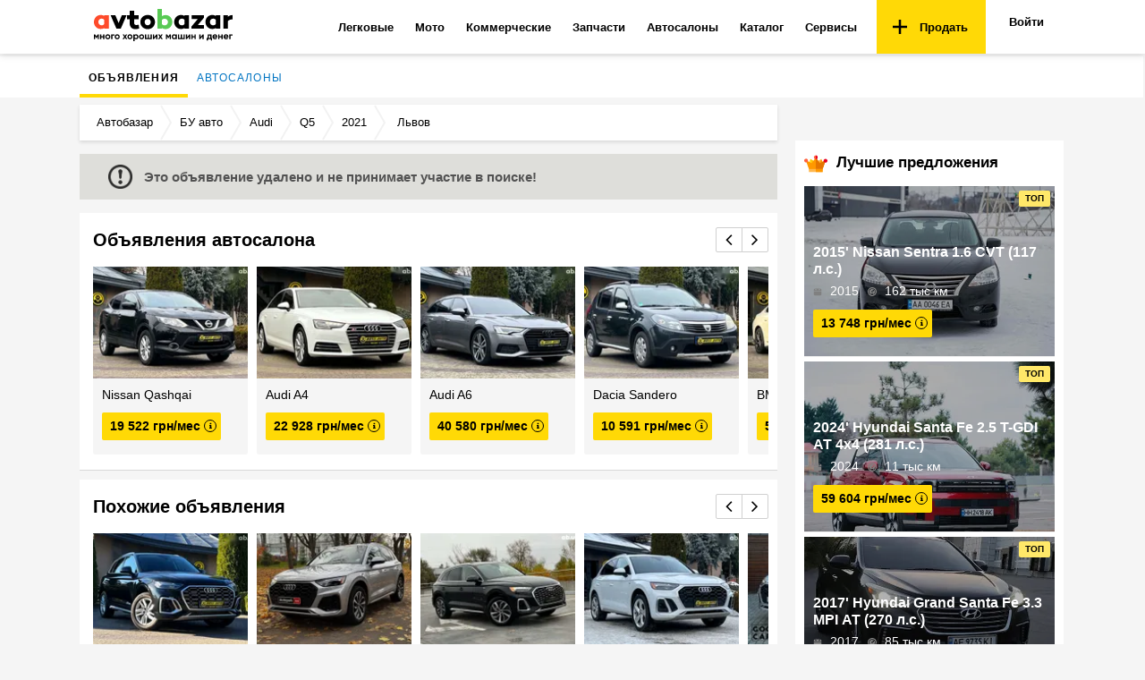

--- FILE ---
content_type: text/html; charset=utf-8
request_url: https://avtobazar.ua/audi-q5-2021-lvov-1-11246174-1.html
body_size: 49879
content:
<!doctype html><html class="no-js" lang="ru" prefix="og: http://ogp.me/ns#"><head><meta charSet="utf-8"/><meta http-equiv="x-ua-compatible" content="ie=edge"/><link rel="preconnect" href="https://fonts.gstatic.com"/><link rel="preconnect" href="https://www.google.com"/><link rel="preload" href="https://fonts.googleapis.com/css2?family=Open+Sans:wght@400;600;700&amp;display=swap" as="style"/><noscript><link href="https://fonts.googleapis.com/css2?family=Open+Sans:wght@400;600;700&amp;display=swap" rel="stylesheet"/></noscript><link rel="alternate" hrefLang="ru" href="https://avtobazar.ua/audi-q5-2021-lvov-1-11246174-1.html"/><link rel="alternate" hrefLang="uk" href="https://avtobazar.ua/uk/audi-q5-2021-lvov-1-11246174-1.html"/><title>Купить авто Audi Q5 2021 во Львове с пробегом 91 тыс км цена 1 744 483 грн (11246174) - Автобазар</title><meta name="description" content="Продам авто бу Audi Q5 2021 с пробегом 91 тыс км во Львове. Продаю легковые, 2 л. Цена 1 744 483 грн. Объявление 11246174  "/><link rel="canonical" href="https://avtobazar.ua/audi-q5-2021-lvov-1-11246174-1.html"/><meta property="fb:app_id" content="512486939196007"/><meta property="og:type" content="article"/><meta property="og:image" content="https://d1672trkrgk4ug.cloudfront.net/original/cf314a48189a4fc1899e91f6ac4a1acc.jpg"/><meta property="og:url" content="https://avtobazar.ua/audi-q5-2021-lvov-1-11246174-1.html"/><meta property="og:title" content="Купить авто Audi Q5 2021 во Львове с пробегом 91 тыс км цена 1 744 483 грн (11246174) - Автобазар"/><meta property="og:description" content="Продам авто бу Audi Q5 2021 с пробегом 91 тыс км во Львове. Продаю легковые, 2 л. Цена 1 744 483 грн. Объявление 11246174  "/><meta name="robots" content="index, follow"/><meta name="viewport" content="width=device-width, initial-scale=1.0"/><link rel="icon" href="/favicon.ico?v2" type="image/x-icon"/><link rel="apple-touch-icon" sizes="57x57" href="/apple-icon-57x57.png?v2"/><link rel="apple-touch-icon" sizes="60x60" href="/apple-icon-60x60.png?v2"/><link rel="apple-touch-icon" sizes="76x76" href="/apple-icon-76x76.png?v2"/><link rel="apple-touch-icon" sizes="114x114" href="/apple-icon-114x114.png?v2"/><link rel="apple-touch-icon" sizes="120x120" href="/apple-icon-120x120.png?v2"/><link rel="apple-touch-icon" sizes="144x144" href="/apple-icon-144x144.png?v2"/><link rel="apple-touch-icon" sizes="152x152" href="/apple-icon-152x152.png?v2"/><link rel="apple-touch-icon" sizes="180x180" href="/apple-icon-180x180.png?v2"/><link rel="icon" type="image/png" sizes="16x16" href="/favicon-16x16.png?v2"/><link rel="icon" type="image/png" sizes="32x32" href="/favicon-32x32.png?v2"/><link rel="icon" type="image/png" sizes="96x96" href="/favicon-96x96.png?v2"/><script id="DebugJson">/* DebugJson: {}*/</script><script src="https://api.fondy.eu/static_common/v1/checkout/ipsp.js" defer=""></script><script src="https://www.google-analytics.com/analytics.js" defer=""></script><script defer="" src="https://pagead2.googlesyndication.com/pagead/js/adsbygoogle.js" crossorigin="anonymous"></script><script>
            (function(i,s,o,g,r,a,m){i['GoogleAnalyticsObject']=r;i[r]=i[r]||function(){
            (i[r].q=i[r].q||[]).push(arguments)},i[r].l=1*new Date();a=s.createElement(o),
            m=s.getElementsByTagName(o)[0];
            a.async=1;a.src=g;m.parentNode.insertBefore(a,m)
            })(window,document,'script','//www.google-analytics.com/analytics.js','ga');
              </script><script>
                var gacode = undefined;
                if (undefined) {
                  gacode = "ga('create', UA-38995824-6', { 'userId': undefined });";
                } else {
                  gacode = "ga('create', UA-38995824-6);";
                }
                ga('send', 'pageview');
              </script><script charSet="UTF-8" src="https://static.server.retentioneering.com/leasing-ab-ua.min.js" async=""></script><script>var APPLENS_PAGE_CATEGORY = 'advert';</script><style id="css">.-lRLO{position:relative;padding-top:10px;padding-bottom:10px;margin:0 auto;text-align:center}._35_nZ{-webkit-box-orient:horizontal;-webkit-box-direction:normal;-ms-flex-direction:row;flex-direction:row;-ms-flex-pack:distribute;justify-content:space-around}._3aSLj,._35_nZ{display:-webkit-box;display:-ms-flexbox;display:flex}._3aSLj{-webkit-box-align:center;-ms-flex-align:center;align-items:center}._1I3Gw{font-size:14px;font-weight:400;text-align:center;color:#000}._1I3Gw,.iXl6a{margin-bottom:20px}.iXl6a{float:right}._3w_FE{color:#2196f3;display:inline-block;cursor:pointer}._3w_FE:hover{color:#154088;border-bottom:.07em solid}._3w_FE:active{color:#497ddd;border-bottom:1px dashed}._18Fb4{display:inline-block;-webkit-user-select:none;-moz-user-select:none;-ms-user-select:none;user-select:none;cursor:pointer;font-weight:400;font-size:15px;color:#000}._18Fb4 input{margin-left:0;position:absolute;left:0;border:1px solid #aaa;border-radius:2px}._18Fb4 input,._18Fb4 input:checked{top:3px;-webkit-appearance:none;width:15px;height:15px;outline:none}._18Fb4 input:checked{border:1px solid #2196f3;background-color:#fff;border-radius:2px}._18Fb4 input:checked:after{-webkit-appearance:none;position:absolute;font:0/0 a;z-index:15;top:0;left:-1px;overflow:hidden;width:17px;height:9px;content:" ";pointer-events:none;border-width:0 0 2px 2px;border-style:solid;border-color:#222;border-radius:1px;background:0 0;-webkit-transform:rotate(315deg);transform:rotate(315deg)}._3IYbg input{margin-left:0;position:absolute;left:0;border:1px solid #aaa;border-radius:2px}._3IYbg input,._3IYbg input:checked{top:0;-webkit-appearance:none;width:15px;height:15px;outline:none}._3IYbg input:checked{border:1px solid #2196f3;background-color:#fff;border-radius:2px}._3IYbg input:checked:after{-webkit-appearance:none;position:absolute;font:0/0 a;z-index:15;top:-3px;left:-1px;overflow:hidden;width:17px;height:9px;content:" ";pointer-events:none;border-width:0 0 2px 2px;border-style:solid;border-color:#222;border-radius:1px;background:0 0;-webkit-transform:rotate(315deg);transform:rotate(315deg)}body{font-family:OpenSans,sans-serif;padding:0 2px 0 0;color:#000;font-weight:400}a:focus{text-decoration:none}:after,:before{-webkit-box-sizing:border-box;box-sizing:border-box}.ant-form-item{margin:0}.ant-btn,button,input,optgroup,select,textarea{line-height:normal}._1ONYX{display:block;-webkit-box-sizing:border-box;box-sizing:border-box;padding:17px 16px;width:100%;height:60px;outline:0;border:1px solid #ccc;-webkit-appearance:none;border-radius:2px;background:#fff;color:#616161;font-size:18px;line-height:1.3333333;-webkit-transition:border-color .15s ease-in-out,-webkit-box-shadow .15s ease-in-out;transition:border-color .15s ease-in-out,-webkit-box-shadow .15s ease-in-out;-o-transition:border-color ease-in-out .15s,box-shadow ease-in-out .15s;transition:border-color .15s ease-in-out,box-shadow .15s ease-in-out;transition:border-color .15s ease-in-out,box-shadow .15s ease-in-out,-webkit-box-shadow .15s ease-in-out;margin:10px 0}._1ONYX::-webkit-input-placeholder{color:#6c6868cf;opacity:1}._1ONYX::-moz-placeholder{color:#6c6868cf;opacity:1}._1ONYX:-ms-input-placeholder{color:#6c6868cf;opacity:1}._1ONYX::placeholder{color:#6c6868cf;opacity:1}._3oObU::-webkit-input-placeholder{color:#6c6868cf;opacity:1}._3oObU::-moz-placeholder{color:#6c6868cf;opacity:1}._3oObU:-ms-input-placeholder{color:#6c6868cf;opacity:1}._3oObU::placeholder{color:#6c6868cf;opacity:1}._3oObU{padding:17px 16px;height:60px;outline:0;border:1px solid #ccc;-webkit-appearance:none;border-radius:2px;background:#fff;color:#616161;-webkit-transition:border-color .15s ease-in-out,-webkit-box-shadow .15s ease-in-out;transition:border-color .15s ease-in-out,-webkit-box-shadow .15s ease-in-out;-o-transition:border-color ease-in-out .15s,box-shadow ease-in-out .15s;transition:border-color .15s ease-in-out,box-shadow .15s ease-in-out;transition:border-color .15s ease-in-out,box-shadow .15s ease-in-out,-webkit-box-shadow .15s ease-in-out}._2RHEP,._3oObU{display:block;-webkit-box-sizing:border-box;box-sizing:border-box;width:100%;font-size:16px;line-height:1.3333333;margin-top:10px}._2RHEP{position:relative;margin-bottom:20px;height:46px;border:0;border-radius:3px;background:#ffd906;text-align:center;text-decoration:none;cursor:pointer;outline:none}._2RHEP>p{margin:0}._2RHEP:hover{background:#ffc1076b}._2RHEP:disabled,._2RHEP[disabled]{background:#ffc1077c;cursor:auto;color:rgba(0,0,0,.5)}.has-error>span>input{border-color:#f5222d}.ant-form-explain{color:#f5222d;padding:0 8px}.czsUy{text-align:center;padding:15px 0 40px}.ant-form-item{margin-bottom:5px}.eTG0E{font-size:13px;line-height:18px;margin:25px 0 20px;color:#555;letter-spacing:.34px;font-weight:400}.Nmq1p{text-decoration:none;font-size:15px;cursor:pointer}._2gUqb{cursor:pointer;float:right}._1SYqv{width:100%;text-align:right;margin:10px 0}._37Srk{font-size:14px;font-weight:400;text-align:center;color:#000;margin-top:20px;font-weight:600}._1frkA{position:relative;background-color:#fff}._1frkA,._1gBiv{margin-bottom:0;display:-webkit-box;display:-ms-flexbox;display:flex;-webkit-box-pack:center;-ms-flex-pack:center;justify-content:center;-ms-flex-line-pack:justify;align-content:space-between;-webkit-box-align:center;-ms-flex-align:center;align-items:center;-webkit-box-orient:vertical;-webkit-box-direction:normal;-ms-flex-direction:column;flex-direction:column}._1gBiv{max-width:740px}._1gBiv>div>div>iframe,._1gBiv>div>iframe,._1gBiv>iframe{max-width:100%}._1frkA>div{margin-bottom:0}._1frkA>div>div{padding-top:10px}._1frkA>div>div,._3lJEn,._31HIU{margin-bottom:20px}._3lJEn{display:-webkit-box;display:-ms-flexbox;display:flex;-ms-flex-pack:distribute;justify-content:space-around;margin-top:20px;padding:0 45px}._3lJEn>div{margin-bottom:10px;margin-top:10px}#banner{display:none}._2s_Y4{position:relative;margin-top:-18px;padding-left:15px;max-width:1100px;-webkit-box-pack:center;-ms-flex-pack:center;justify-content:center;-ms-flex-line-pack:justify;align-content:space-between;-webkit-box-align:center;-ms-flex-align:center;align-items:center;-webkit-box-orient:vertical;-webkit-box-direction:normal;-ms-flex-direction:column;flex-direction:column;padding-top:10px;-webkit-box-sizing:border-box;box-sizing:border-box;margin-bottom:20px}._2s_Y4,._30-Va>div{display:-webkit-box;display:-ms-flexbox;display:flex}._30-Va>div{width:100vw;-ms-flex-pack:distribute;justify-content:space-around}.is-focused:not(.is-open)>.Select-control{border-color:#ff5a5f;-webkit-box-shadow:none;box-shadow:none}.Select-control{border-radius:0;border:1px solid #e0e0e0}.Select-placeholder{color:#777}.d-advertSlot{margin-bottom:20px}.adunitContainer,.d-advertSlot{position:relative;text-align:center}.adunitContainer>:last-child{margin-bottom:20px}#app{position:relative;z-index:2;padding-top:63px;height:100%}.ap-script-wrapper>div{padding:20px}.F0IVy{min-width:1100px;position:relative;z-index:auto}._2azA2{margin-top:30px}html{color:#222;font-weight:100;font-size:1em;line-height:1.375}button,html{font-family:OpenSans,sans-serif}body{margin:0;background-color:#f5f5f5}a{color:#0074c2}a[class=meta-title-link-next],a[class=meta-title-link]{text-decoration:none}a[class=meta-title-link]+a[class=meta-title-link]:before,span[class=meta-title-link]+span[class=meta-title-link]:before{content:"";background-image:url("data:image/svg+xml,%3C?xml version='1.0' encoding='iso-8859-1'?%3E %3Csvg version='1.1' id='Capa_1' xmlns='http://www.w3.org/2000/svg' xmlns:xlink='http://www.w3.org/1999/xlink' x='0px' y='0px' width='792.033px' height='792.033px' viewBox='0 0 792.033 792.033' style='enable-background:new 0 0 792.033 792.033;' xml:space='preserve'%3E %3Cg%3E %3Cg id='_x38_'%3E %3Cg%3E %3Cpath d='M617.858,370.896L221.513,9.705c-13.006-12.94-34.099-12.94-47.105,0c-13.006,12.939-13.006,33.934,0,46.874 l372.447,339.438L174.441,735.454c-13.006,12.94-13.006,33.935,0,46.874s34.099,12.939,47.104,0l396.346-361.191 c6.932-6.898,9.904-16.043,9.441-25.087C627.763,386.972,624.792,377.828,617.858,370.896z'/%3E %3C/g%3E %3C/g%3E %3C/g%3E %3C/svg%3E");background-size:contain;background-repeat:no-repeat;display:inline-block;cursor:default;height:8px;width:10px}a[class=meta-title-link-next]:before,span[class=meta-title-link-next]:before{content:"";background-image:url("data:image/svg+xml,%3C?xml version='1.0' encoding='iso-8859-1'?%3E %3Csvg version='1.1' id='Capa_1' xmlns='http://www.w3.org/2000/svg' xmlns:xlink='http://www.w3.org/1999/xlink' x='0px' y='0px' width='792.033px' height='792.033px' viewBox='0 0 792.033 792.033' style='enable-background:new 0 0 792.033 792.033;' xml:space='preserve'%3E %3Cg%3E %3Cg id='_x38_'%3E %3Cg%3E %3Cpath d='M617.858,370.896L221.513,9.705c-13.006-12.94-34.099-12.94-47.105,0c-13.006,12.939-13.006,33.934,0,46.874 l372.447,339.438L174.441,735.454c-13.006,12.94-13.006,33.935,0,46.874s34.099,12.939,47.104,0l396.346-361.191 c6.932-6.898,9.904-16.043,9.441-25.087C627.763,386.972,624.792,377.828,617.858,370.896z'/%3E %3C/g%3E %3C/g%3E %3C/g%3E %3C/svg%3E");background-size:contain;background-repeat:no-repeat;display:inline-block;cursor:default;height:8px;width:10px}::-moz-selection{background:#b3d4fc;text-shadow:none}::selection{background:#b3d4fc;text-shadow:none}hr{display:block;height:1px;border:0;border-top:1px solid #ccc;margin:1em 0;padding:0}audio,canvas,iframe,img,svg,video{vertical-align:middle}fieldset{border:0;margin:0;padding:0}textarea{resize:vertical}.browserupgrade{margin:.2em 0;background:#ccc;color:#000;padding:.2em 0}@media print{*,:after,:before{background:transparent!important;color:#000!important;-webkit-box-shadow:none!important;box-shadow:none!important;text-shadow:none!important}a,a:visited{text-decoration:underline}a[href]:after{content:" (" attr(href) ")"}abbr[title]:after{content:" (" attr(title) ")"}a[href^="#"]:after,a[href^="javascript:"]:after{content:""}blockquote,pre{border:1px solid #999;page-break-inside:avoid}thead{display:table-header-group}img,tr{page-break-inside:avoid}img{max-width:100%!important}h2,h3,p{orphans:3;widows:3}h2,h3{page-break-after:avoid}}._3RoS6{min-width:1070px;max-width:1100px;background:#f5f5f5;margin:8px auto 0;z-index:4;position:relative}._1agwl>div>iframe{margin-top:25px}._1HUfQ{position:relative;display:-webkit-box;display:-ms-flexbox;display:flex;-webkit-box-pack:center;-ms-flex-pack:center;justify-content:center;-ms-flex-line-pack:justify;align-content:space-between;-webkit-box-align:center;-ms-flex-align:center;align-items:center;-webkit-box-orient:vertical;-webkit-box-direction:normal;-ms-flex-direction:column;flex-direction:column;-webkit-box-sizing:border-box;box-sizing:border-box}.imgCover{position:absolute;top:50%;left:50%;width:100%;height:auto;max-width:none;max-height:none;-webkit-transform:translate(-50%,-50%);transform:translate(-50%,-50%)}@supports ((-o-object-fit:cover) or (object-fit:cover)){.imgCover{position:static;top:auto;left:auto;width:100%;height:100%;-webkit-transform:none;transform:none;-o-object-fit:cover;object-fit:cover}}.page{padding:0;position:relative}.container{min-width:1070px;max-width:1100px;margin:0 auto}.card{background-color:#fff;z-index:1;padding:10px 20px}.flexRow{position:relative;display:-webkit-box;display:-ms-flexbox;display:flex;-webkit-box-orient:horizontal;-webkit-box-direction:normal;-ms-flex-direction:row;flex-direction:row;-webkit-box-align:stretch;-ms-flex-align:stretch;align-items:stretch}.questionTitle{font-size:21px;font-weight:700;margin-bottom:10px}.required:after{content:"*";display:inline-block;margin-left:2px;color:#c00}.input:active,.input:focus{outline:none;border:1px solid #ffc107}.KSaKz{position:fixed;top:0;left:0;width:100%;background:rgba(0,0,0,.8);padding:13px 20px;-webkit-transform:translateY(-100%);transform:translateY(-100%);-webkit-transition:-webkit-transform .1s linear;transition:-webkit-transform .1s linear;-o-transition:transform .1s linear;transition:transform .1s linear;transition:transform .1s linear,-webkit-transform .1s linear;z-index:10000}._2sO61{background:#e73232;color:#fff}._2A3gx{background:#ffd906;color:#000}._1aLfe{background:#4caf10;color:#fff}._2pXnf{background:#2196f3;color:#fff}.bzlx8{-webkit-transform:translateY(0);transform:translateY(0)}._1WJlP{color:#fff;text-align:center;max-width:800px;margin:0 auto}@media print{.KSaKz{display:none}}.CjTMX{position:relative;background-color:#fff;color:#000;-webkit-box-shadow:0 2px 8px rgba(0,0,0,.12);box-shadow:0 2px 8px rgba(0,0,0,.12);z-index:99}._3v0wi{position:fixed;left:0;right:0;top:0;z-index:100}._1KXxC{display:-webkit-box;display:-ms-flexbox;display:flex;-webkit-box-orient:horizontal;-webkit-box-direction:normal;-ms-flex-flow:row nowrap;flex-flow:row nowrap;padding:0 15px;height:60px;-webkit-box-align:center;-ms-flex-align:center;align-items:center}@media print{.CjTMX{display:none}}._2DdTy{text-decoration:none!important;font-size:10px;font-weight:600;color:#ffd906;padding-bottom:5px;display:-webkit-box;display:-ms-flexbox;display:flex;-webkit-box-align:center;-ms-flex-align:center;align-items:center;height:48px}._2DdTy:active,._2DdTy:focus,._2DdTy:hover{color:#ffd906;text-decoration:none}.s3Ylh{display:-webkit-box;display:-ms-flexbox;display:flex;-webkit-box-flex:1;-ms-flex:1 1 auto;flex:1 1 auto;min-width:935px;-webkit-box-pack:end;-ms-flex-pack:end;justify-content:flex-end;-ms-flex-item-align:stretch;align-self:stretch}._3BN4_{margin-right:8px;margin-left:8px;border-radius:3px;color:#000}._3BN4_:hover{color:#e73232}._29C-n{-webkit-box-flex:0;-ms-flex:0 1 auto;flex:0 1 auto}.BZPWi{position:relative;height:100%}.BZPWi,.dmyLG{display:-webkit-box;display:-ms-flexbox;display:flex}.dmyLG{-webkit-box-flex:0;-ms-flex:0 1 auto;flex:0 1 auto;text-align:right;-webkit-box-pack:end;-ms-flex-pack:end;justify-content:flex-end;padding-left:10px}._1XlLA{display:-webkit-box;display:-ms-flexbox;display:flex;-webkit-box-orient:horizontal;-webkit-box-direction:normal;-ms-flex-flow:row nowrap;flex-flow:row nowrap;height:100%}._3L2yd{display:inline-block;text-decoration:none;font-weight:700;font-size:13px;padding:15px 20px 15px 18px}._3PRKw{background-color:#ffd906;color:#000;cursor:pointer;display:-webkit-box;display:-ms-flexbox;display:flex;-webkit-box-align:center;-ms-flex-align:center;align-items:center}._3PRKw:hover{background-color:#ffc107;color:#000}._3PRKw img{margin-right:10px}._34VVu{position:relative;font-size:13px;border-bottom:2px solid transparent;border-top:2px solid transparent;-webkit-transition:all .15s ease-out;-o-transition:all .15s ease-out;transition:all .15s ease-out}.m5hBM{display:-webkit-box;display:-ms-flexbox;display:flex;-webkit-box-align:center;-ms-flex-align:center;align-items:center;color:#000;font-weight:700;text-decoration:none;padding:13px 12px;height:100%}._1ojmC{display:none;position:absolute;top:100%;left:0;z-index:101;background-color:#fff;border-bottom:1px solid #ddd;border-right:1px solid #ddd;border-left:1px solid #ddd;-webkit-box-shadow:0 12px 16px rgba(0,0,0,.08);box-shadow:0 12px 16px rgba(0,0,0,.08)}._34VVu:hover{background-color:#f5f5f5;color:#e73232}._34VVu._2Rphr,._34VVu:hover{border-top:2px solid #ffd906}._34VVu:hover .m5hBM{color:#e73232}._34VVu:hover ._1ojmC,.BOSU4{display:block}.BOSU4{color:#000;font-weight:400;font-size:14px;text-decoration:none;padding:12px;white-space:nowrap}.BOSU4:hover{background-color:#f5f5f5;color:#e73232}._1h7t-{padding:0 4px;font-weight:400;margin-left:-2px;background-color:#ededed;border-radius:10rem}._1D_Nn{position:relative;background-color:#fff;z-index:7;padding:0 15px}._1ediK{display:-webkit-box;display:-ms-flexbox;display:flex;-webkit-box-orient:horizontal;-webkit-box-direction:normal;-ms-flex-flow:row nowrap;flex-flow:row nowrap}._1ediK,._2cKE_,.TpfX0{-webkit-box-flex:1;-ms-flex:1 1 auto;flex:1 1 auto}.TpfX0{display:-webkit-box;display:-ms-flexbox;display:flex;text-align:right;-webkit-box-align:center;-ms-flex-align:center;align-items:center;padding-right:10px;height:44px;line-height:42px;-webkit-box-pack:end;-ms-flex-pack:end;justify-content:flex-end}._3YhcH{border:0;background:none}._3c7Db,._3YhcH,.vuYGG{display:inline-block}.vuYGG{font-weight:600;color:inherit;text-decoration:none}.vuYGG+.vuYGG{margin-left:30px}._3c7Db{margin-left:28px}._1dKSE{color:#e73232}._3ALPP{z-index:1}._3ALPP,.mCAa6{position:relative;margin:0;padding:0}.mCAa6{list-style:none}._3PRCE{position:relative}._3PRCE,._HsNd{display:inline-block}._HsNd{text-decoration:none;font-weight:400;font-size:12px;padding:15px 10px 9px;border-bottom:4px solid transparent;cursor:pointer;-webkit-transition:all .15s ease-out;-o-transition:all .15s ease-out;transition:all .15s ease-out;text-transform:uppercase;letter-spacing:.1em}._HsNd:hover{color:#e73232}._HsNd:hover,.A7cFq{border-bottom:4px solid #ffd906}.A7cFq{position:relative;color:#000;font-weight:700}.RjJ-L{margin:0 auto}._1N1iB{-webkit-box-pack:center;-ms-flex-pack:center;justify-content:center}._2xu7G{-webkit-box-flex:1;-ms-flex-positive:1;flex-grow:1}._2OiFB{width:300px}._2OiFB,.nFKD3{display:-webkit-box;display:-ms-flexbox;display:flex;-webkit-box-orient:vertical;-webkit-box-direction:normal;-ms-flex-direction:column;flex-direction:column}.nFKD3{width:calc(100% - 300px);padding-right:20px;position:relative}._2bKrm,._1770o{margin-bottom:20px}._2bKrm{display:-webkit-box;display:-ms-flexbox;display:flex;-webkit-box-pack:justify;-ms-flex-pack:justify;justify-content:space-between;-webkit-box-align:center;-ms-flex-align:center;align-items:center;padding:0 45px}._2bKrm .adunitContainer>*{margin-bottom:10px}._2E6CQ{position:fixed;left:30px;bottom:30px}._1tAQI{width:300px;padding:10px;color:#fff;font-size:15px;background-color:rgba(0,0,0,.6)}@media (max-width:1780px){._2E6CQ{left:10px}}@media (max-width:1680px){._2E6CQ{display:none}}._2RGyj{background-color:#fff;-webkit-box-shadow:0 2px 4px rgba(0,0,0,.12);box-shadow:0 2px 4px rgba(0,0,0,.12);padding:0 15px;margin-bottom:20px;font-size:13px;font-weight:400}._2D7gy,._2RGyj{position:relative}._2D7gy{-webkit-box-pack:justify;-ms-flex-pack:justify;justify-content:space-between;-ms-flex-wrap:nowrap;flex-wrap:nowrap}._3lixl{position:relative;color:#2196f3;text-decoration:none;padding-right:10px;white-space:nowrap}._3lixl:after{content:" ";width:14px;height:40px;display:inline-block;position:absolute;top:-1px;right:0}._1PnBY img,._3lixl img{position:relative;top:-2px;margin-right:.2em}._1PnBY img{margin-right:0;margin-left:.2em}._1PnBY{color:#2196f3;text-decoration:none}._1Xbec{position:relative;display:inline-block;margin:0 4px}._3D7Hi{width:calc(100% - 185px);vertical-align:baseline;line-height:38px;display:-webkit-box;display:-ms-flexbox;display:flex;-webkit-box-align:center;-ms-flex-align:center;align-items:center}._28B9W{position:relative;display:inline-block;color:#000;padding:0 4px;text-decoration:none;white-space:nowrap;overflow:hidden;-o-text-overflow:ellipsis;text-overflow:ellipsis}._28B9W:hover{color:#2196f3}._1YPBx{text-align:right;width:185px;white-space:nowrap;-ms-flex-wrap:nowrap;flex-wrap:nowrap;line-height:38px;vertical-align:baseline}._2KeiV{display:-webkit-box;display:-ms-flexbox;display:flex;-webkit-box-align:center;-ms-flex-align:center;align-items:center}._12lwS:first-letter{text-transform:uppercase}._3c9DX{display:none}._1qmZb{display:-webkit-box;display:-ms-flexbox;display:flex;background-color:#dededa;padding:12px;margin-top:-5px;margin-bottom:15px}._1ujbb{margin-top:15px}._3VxE4{height:27px;width:auto;padding-left:20px;margin:auto 0;opacity:.8}.vyvSa{font-size:15px;font-weight:600;color:#525252;padding-left:13px;padding-top:3px}._3Q55Q{position:relative;background-color:#fff;padding:10px 10px 0;min-height:288px;border-bottom:1px solid #d8d8d8;z-index:1;margin:10px 0}._1B4xP{font-size:20px;font-weight:700;color:#000}.WahFN{padding:5px 0 15px 5px}._2Ibj6{padding-bottom:0}.Tw7dU{display:-webkit-box;display:-ms-flexbox;display:flex;-webkit-box-orient:vertical;-webkit-box-direction:normal;-ms-flex-direction:column;flex-direction:column;position:relative;background:#fff;width:100%}._2iLsW{-webkit-box-pack:justify;-ms-flex-pack:justify;justify-content:space-between}._2iLsW,._12NOM{display:-webkit-box;display:-ms-flexbox;display:flex;-webkit-box-align:center;-ms-flex-align:center;align-items:center}._12NOM{overflow:hidden}._20c36{padding:25px}._29nEX{display:block;width:100%;overflow:hidden}._7v6xR{display:-webkit-box;display:-ms-flexbox;display:flex;width:-webkit-fit-content;width:-moz-fit-content;width:fit-content;-webkit-transition:-webkit-transform .6s ease;transition:-webkit-transform .6s ease;-o-transition:transform .6s ease;transition:transform .6s ease;transition:transform .6s ease,-webkit-transform .6s ease}._3GXX0{padding-left:20px}._3GXX0,.TPhLD{display:-webkit-box;display:-ms-flexbox;display:flex;-webkit-box-align:center;-ms-flex-align:center;align-items:center}.TPhLD{cursor:pointer;border:1px solid #d0d0d0;width:30px;height:28px;-webkit-box-pack:center;-ms-flex-pack:center;justify-content:center;font-size:25px;-webkit-transition:all .15s ease-out;-o-transition:all .15s ease-out;transition:all .15s ease-out}.TPhLD:hover{border:1px solid #999;z-index:2}.TPhLD:first-of-type{border-radius:2px 0 0 2px}.TPhLD:last-of-type{border-radius:0 2px 2px 0;margin-left:-1px}._3etcP{position:relative;top:-1px;font-size:21px}._3ylzU{opacity:.5;cursor:default}._2Oodu{padding:0 5px;position:relative;display:-webkit-box;display:-ms-flexbox;display:flex;-webkit-box-orient:vertical;-webkit-box-direction:normal;-ms-flex-direction:column;flex-direction:column}._1t-By,._2zWWe{border-radius:3px;background:#f5f5f5}._2zWWe{height:360px;position:relative}._1t-By{width:173px}._2zWWe._1RQRQ{background:-webkit-gradient(linear,left bottom,left top,from(rgba(253,191,0,.2)),to(rgba(253,191,0,.2))),#fff;background:-o-linear-gradient(bottom,rgba(253,191,0,.2),rgba(253,191,0,.2)),#fff;background:linear-gradient(0deg,rgba(253,191,0,.2),rgba(253,191,0,.2)),#fff}._2zWWe:hover{-webkit-box-shadow:0 0 30px rgba(0,0,0,.15);box-shadow:0 0 30px rgba(0,0,0,.15);background:#fff}._1WT0N{text-align:center;vertical-align:middle;overflow:hidden;-webkit-box-flex:1;-ms-flex:1 0 auto;flex:1 0 auto;height:170px}._1t-By ._1WT0N{height:125px}._1t-By .XgIVu{height:85px}._2f8em{position:absolute;height:100%;width:100%;top:0;left:0}.XgIVu{position:relative;padding:10px}.VAwNC{position:absolute;top:0;left:0;right:0;width:100%;height:100%;color:#fff;padding:10px;background:#0004}._1WT0N:hover+.VAwNC{opacity:0}.Dkcgo{position:relative;width:100%;height:170px;overflow:hidden;padding:0}._3w_xQ{background-color:#f1f1f1}._3w_xQ ._21viN{position:absolute;top:50%;left:50%;width:60%;height:auto;-webkit-transform:translate(-50%,-50%);transform:translate(-50%,-50%)}._1G-BW{width:100%;height:100%;padding:0 3px;position:absolute;top:0;left:0;display:-webkit-box;display:-ms-flexbox;display:flex;opacity:0;z-index:5;-webkit-transition:opacity .1s ease-in;-o-transition:opacity .1s ease-in;transition:opacity .1s ease-in;cursor:pointer}._1G-BW:hover{opacity:1}._2cmDv{-webkit-box-flex:1;-ms-flex:1 1 1px;flex:1 1 1px;position:relative}._2cmDv,._3rlOs{-webkit-box-sizing:border-box;box-sizing:border-box}._3rlOs{position:absolute;bottom:3px;left:0;right:0;width:98%;height:3px;background-color:#ffffffa1;margin:auto}.GK0g0 ._3rlOs{background-color:#ffd906}._3-CzP{position:relative;display:-webkit-box;display:-ms-flexbox;display:flex;-webkit-box-orient:vertical;-webkit-box-direction:normal;-ms-flex-direction:column;flex-direction:column;-webkit-box-pack:justify;-ms-flex-pack:justify;justify-content:space-between;height:100%;background:#f5f5f5}._3yx4B{font-size:14px;line-height:17px;margin-bottom:7px}._2ZnAI{font-weight:400;padding-top:4px}._3q_pQ{font-weight:400;margin-top:5px;display:inline-block;font-size:14px;color:#000}._1VLp2 small{font-size:70%;font-weight:400}.kn8hp{background-color:#ffeb3b}._3-CzP ._34aet>div{font-size:14px!important;line-height:14px!important;height:24px}._35cTu .microcredits{height:24px}._35cTu .microcredits>div{font-size:10px!important;line-height:10px!important}._35cTu .creditmarket>div:first-child{display:table-row;text-align:right}._2XcG5{display:inline-block;font-weight:700;padding:5px;border-radius:2px;color:#000;font-weight:600;font-size:16px;background:#ffd906;cursor:pointer;z-index:6;position:relative}._2XcG5:hover{text-decoration:underline}.Jpsyr{display:inline-block;font-weight:700;padding:5px;border-radius:2px;color:#000;font-weight:600;font-size:16px;background:#ffd906;z-index:10;position:relative;cursor:pointer}.Jpsyr:hover{text-decoration:underline}._1n4yU{font-weight:500;font-size:10px;display:table-cell;vertical-align:middle}._1E6SP{font-weight:600;font-size:14px}._1E6SP,.o83ON{display:table-cell;vertical-align:middle;padding-left:4px}.o83ON{text-align:center}.o83ON>i{font-size:8px;border:1px solid #000;height:14px;width:14px;border-radius:14px;display:-webkit-box;display:-ms-flexbox;display:flex;-webkit-box-align:center;-ms-flex-align:center;align-items:center;text-indent:5px}._cLKp{padding:20px 15px}._21JFC{overflow-y:auto;max-height:100vh;margin:0 auto}._2lSzg{position:relative;border-radius:10px;max-width:330px}._1BONa,._18jW-{position:absolute;cursor:pointer;top:3px;right:10px;font-size:22px;color:#c4c4c4}._18jW-:before{content:"\D7"}._2vLk7,._GdKl{height:18px;border-radius:2px;font-size:10px;line-height:12px;text-align:center;text-transform:uppercase;display:-webkit-box;display:-ms-flexbox;display:flex;-webkit-box-align:center;-ms-flex-align:center;align-items:center;-webkit-box-pack:center;-ms-flex-pack:center;justify-content:center;color:#000!important}._1UkdP{position:absolute;right:5px;top:5px}._2vLk7:hover,._GdKl:hover{color:#000!important}._GdKl{width:35px;background:-webkit-gradient(linear,left bottom,left top,from(rgba(255,217,6,.6)),to(rgba(255,217,6,.6))),#fff;background:-o-linear-gradient(bottom,rgba(255,217,6,.6),rgba(255,217,6,.6)),#fff;background:linear-gradient(0deg,rgba(255,217,6,.6),rgba(255,217,6,.6)),#fff;font-weight:600}._2vLk7{width:38px;background:#ffd906;padding:3px}._2vLk7 svg{margin-right:3px}._3sJWs{text-decoration:none}._3sJWs:hover{text-decoration:underline}._3wFsu{color:#000;cursor:default}._2WBLh{background-color:#fff;margin-top:20px;margin-bottom:20px;z-index:1}._1BJXD,._2WBLh{position:relative}._1BJXD{-webkit-box-pack:justify;-ms-flex-pack:justify;justify-content:space-between;-ms-flex-wrap:nowrap;flex-wrap:nowrap;padding-bottom:15px}._3yFbM{height:1px;background-color:rgba(0,0,0,.15)}._3ERQW{padding:0 15px 15px}._38b_4{width:300px}._3s_xP{width:calc(100% - 330px);padding:15px 15px 0 0}.axr90{margin-bottom:20px}._1SrTv{position:absolute;display:inline-block;border:1px solid #ccc;border-radius:2px;font-size:12px;font-weight:400;text-decoration:none;color:#000;text-align:center;padding:6px 25px;right:15px;bottom:15px;cursor:pointer}._1SrTv:hover{border:1px solid #2196f3;color:#2196f3}._1F7nj{display:-webkit-box;display:-ms-flexbox;display:flex;-webkit-box-orient:horizontal;-webkit-box-direction:normal;-ms-flex-direction:row;flex-direction:row;-webkit-box-pack:justify;-ms-flex-pack:justify;justify-content:space-between}._3yOFe{background-color:#fff}.dV7w4{position:relative;overflow:hidden;list-style:none;font-size:14px;font-weight:600;margin:0;padding-left:18px}.dV7w4 li{float:left;padding:8px 0;margin-right:26px;border-top:2px solid #fff;-webkit-transition:all .1s ease-out;-o-transition:all .1s ease-out;transition:all .1s ease-out}.dV7w4 li._11lCu,.dV7w4 li:hover{border-top:2px solid #ffd906}._1Qw5O{color:#000;text-decoration:none;cursor:pointer;-webkit-transition:all .1s ease-out;-o-transition:all .1s ease-out;transition:all .1s ease-out}.dV7w4 li:hover ._1Qw5O{color:#e73232;text-decoration:none}.dV7w4 li._1v2uJ ._1Qw5O{color:#ccc;text-decoration:none;cursor:default;-webkit-transition:all .1s ease-out;-o-transition:all .1s ease-out;transition:all .1s ease-out}.dV7w4 li._1v2uJ ._1Qw5O,.dV7w4 li._1v2uJ:hover{border-top:2px solid transparent}.Og13d{position:relative;padding:0 18px 16px;font-weight:400;cursor:default;min-height:100px}._32c5u{font-size:21px;margin-bottom:4px;font-weight:700;max-width:500px}.ZyAI2{font-size:12px;color:#aaa;font-weight:400;margin:0}._2d7ou,._3Ik3K,._TY4k{color:#999;font-size:12px;display:inline-block;margin-right:20px}._2d7ou>i{font-size:14px;margin-right:.2em}._3-gGk{font-size:22px;text-align:right;width:100%}._3-gGk._3A3Wy{font-size:16px}._28jGj{margin-bottom:2px}._3xUuW{font-size:22px;font-weight:700;white-space:nowrap}._3xUuW:not(:first-of-type){font-weight:400;font-size:14px}._11gFs{margin-left:-7px}._1qNLx,._11gFs{display:inline-block}._1qNLx{vertical-align:top;font-weight:600;padding:5px 10px;font-size:14px;background:#ffd906;border-radius:2px;color:#000;text-decoration:none;margin:1px 0 27px}._1qNLx:hover{background:#ffc107}._1I-8t{display:-webkit-box!important;display:-ms-flexbox!important;display:flex!important;-webkit-box-pack:end;-ms-flex-pack:end;justify-content:end;align-items:end}._1I-8t,._144Vd{-webkit-box-align:end;-ms-flex-align:end}._144Vd{display:-webkit-box;display:-ms-flexbox;display:flex;align-items:flex-end}.LBbJt{margin-bottom:5px}._2izCF{font-size:14px;line-height:17px;color:#000;margin-bottom:5px}._3TQ81{font-weight:700;padding:5px;border-radius:2px;color:#000;font-weight:600;font-size:16px;display:-webkit-box;display:-ms-flexbox;display:flex;-webkit-box-pack:center;-ms-flex-pack:center;justify-content:center;min-width:111px;background:#ffd906}._3jTcs{margin-bottom:5px}._3TnWH{font-size:12px;font-weight:400;line-height:14px;color:gray}.ZnWXo{cursor:pointer;background:transparent;border-radius:2px;outline:none;border:1px solid #dedede;height:30px;padding:0 12px;font-size:14px;z-index:10;position:relative}.ZnWXo:hover{background-color:#f3f3f3}._2L0Uv{margin-right:6px}.tVLP0{padding:0 7px;opacity:.6;border:0;height:32px;width:32px;line-height:32px;border-radius:16px}.tVLP0 .grTcg{display:none}.tVLP0 ._2L0Uv{margin-right:0}._2748g.tVLP0,.tVLP0:hover{opacity:1;background-color:#ffd906}._2Gupx{padding:15px 0 0 15px}.RyC3G{padding:3px 0 8px;display:-webkit-box;display:-ms-flexbox;display:flex;-webkit-box-orient:horizontal;-webkit-box-direction:normal;-ms-flex-flow:row nowrap;flex-flow:row nowrap}._1mJ7B{width:20px;color:#888}._1mJ7B>svg{width:12px;height:12px}.heJ1W{display:-webkit-box;display:-ms-flexbox;display:flex;-webkit-box-orient:vertical;-webkit-box-direction:normal;-ms-flex-direction:column;flex-direction:column}._1hnlw{font-size:10px;line-height:12px;color:#888;margin-bottom:4px}._27p5n{font-size:14px;line-height:17px;color:#000}._2ZqYm,.Ipqez{position:relative}.Ipqez{width:100%;overflow:hidden;margin-bottom:2px}._1rmn1{border-right:1px solid #0000001c}._1rmn1 img{width:100%;height:267px;display:block;padding:20px;background-color:#f2f2f2;margin-bottom:10px}._3-faW{position:relative;display:-webkit-box;display:-ms-flexbox;display:flex;-webkit-box-pack:center;-ms-flex-pack:center;justify-content:center;width:100%;cursor:pointer;height:280px;background:50% no-repeat;background-size:contain}.Rq_3R{height:395px}._2nz1i{height:350px}._2NuXj{margin:0 0 20px -5px;font-size:0;line-height:0;display:-webkit-box;display:-ms-flexbox;display:flex;-ms-flex-wrap:wrap;flex-wrap:wrap}._1fHpQ,._2NuXj{position:relative}._1fHpQ{overflow:hidden;width:15.49%;height:58px;margin:5px 0 0 1.15%;display:inline-block;vertical-align:middle;outline:0;z-index:1}._1Sghg{position:absolute;top:50%;left:50%;width:auto;height:100%;max-width:none;max-height:none;-webkit-transform:translate(-50%,-50%);transform:translate(-50%,-50%);cursor:pointer}._1Sghg._18yNB,._1Sghg:hover{opacity:.5}._32lMS{position:absolute;height:100%;background:#00000078;color:#fff;font-size:16px;line-height:21px;font-weight:600;-webkit-box-align:center;-ms-flex-align:center;align-items:center;white-space:pre-wrap}._32lMS,._35D5H{top:0;left:0;width:100%;display:-webkit-box;display:-ms-flexbox;display:flex;-webkit-box-pack:center;-ms-flex-pack:center;justify-content:center}._35D5H{position:fixed;background:#000000bf;height:100vh;z-index:101;-webkit-box-orient:vertical;-webkit-box-direction:normal;-ms-flex-direction:column;flex-direction:column}.t-4gZ{position:relative;display:block;cursor:pointer;background:50% no-repeat #000;background-size:contain;height:85vh;max-width:90vw;max-height:70vw;margin:auto}._2x_6B{margin-bottom:15px;-webkit-box-align:center;-ms-flex-align:center;align-items:center;-webkit-box-pack:center;-ms-flex-pack:center;justify-content:center}._2MY_i,._2x_6B{display:-webkit-box;display:-ms-flexbox;display:flex}._2MY_i{-ms-flex-wrap:nowrap;flex-wrap:nowrap;-webkit-transition:all .5s ease-in;-o-transition:all .5s ease-in;transition:all .5s ease-in}._2MY_i,._2Xe1U{position:relative}._2Xe1U{overflow:hidden;display:-webkit-inline-box;display:-ms-inline-flexbox;display:inline-flex;vertical-align:middle;background:#fff}._2Xe1U._18yNB ._2ecPt{opacity:.5}._2ecPt{display:inline-block;width:100%;height:100%;background:50% no-repeat;background-size:contain;cursor:pointer;-webkit-transition:opacity .2s ease-in;-o-transition:opacity .2s ease-in;transition:opacity .2s ease-in}._2Tffv{opacity:.5}._2Tffv._2ApQ6{opacity:1;-webkit-transition:opacity .2s ease-in-out;-o-transition:opacity .2s ease-in-out;transition:opacity .2s ease-in-out}._1hwlq,._2lnvR,.EXtqB,.SDrMt,.YUwie{position:absolute;top:0;bottom:0;margin:auto;z-index:1;color:#fff;cursor:pointer;opacity:0;-webkit-transition:opacity .1s ease-in-out;-o-transition:opacity .1s ease-in-out;transition:opacity .1s ease-in-out}._1hwlq,.EXtqB{font-size:50px;height:50px;width:22px}._1hwlq{left:5px;text-shadow:1px 0 2px #0000008a}.EXtqB{right:5px;text-shadow:-1px 0 2px #0000008a}._2lnvR,.SDrMt{height:70px;width:25px;font-size:70px}.SDrMt{left:20px;text-shadow:1px 0 2px #0000008a}._2lnvR{right:20px;text-shadow:-1px 0 2px #0000008a}.YUwie{height:40px;width:40px;top:20px;bottom:auto;right:20px;font-size:70px;line-height:40px}.YUwie:after{content:"\D7"}._35D5H:hover ._2lnvR,._35D5H:hover .SDrMt,._35D5H:hover .YUwie,.Ipqez:hover ._1hwlq,.Ipqez:hover .EXtqB{opacity:1}._2KCMq{position:relative;height:auto;padding-bottom:62.5%}._3MzAc{height:100%;width:100%}.ZOfhX{-webkit-box-align:stretch;-ms-flex-align:stretch;align-items:stretch;-webkit-box-orient:horizontal;-ms-flex-flow:row nowrap;flex-flow:row nowrap}._9XqAD,.ZOfhX{position:relative;background-color:#f5f5f5;z-index:1;display:-webkit-box;display:-ms-flexbox;display:flex;-webkit-box-pack:justify;-ms-flex-pack:justify;justify-content:space-between;-webkit-box-direction:normal}._9XqAD{-webkit-box-orient:vertical;-ms-flex-direction:column;flex-direction:column}.ZOfhX .p5A6s{padding:20px 18px 12px;-webkit-box-flex:0;-ms-flex:0 0 auto;flex:0 0 auto;width:330px;-webkit-box-align:end;-ms-flex-align:end;align-items:end;flex-direction:column}._9XqAD .p5A6s,.ZOfhX .p5A6s{display:-webkit-box;display:-ms-flexbox;display:flex;-webkit-box-orient:vertical;-webkit-box-direction:normal;-ms-flex-direction:column}._9XqAD .p5A6s{flex-direction:column;padding:15px}.ZOfhX ._7RxAa{-webkit-box-orient:horizontal;-webkit-box-direction:normal;-ms-flex-direction:row;flex-direction:row}._7RxAa,.ZOfhX ._7RxAa{display:-webkit-box;display:-ms-flexbox;display:flex}._7RxAa{-webkit-box-orient:vertical;-webkit-box-direction:reverse;-ms-flex-direction:column-reverse;flex-direction:column-reverse}._7RxAa button{width:100%!important;margin-bottom:10px!important;height:auto}.ZOfhX ._2-cM5{-webkit-box-pack:start;-ms-flex-pack:start;justify-content:start;padding:15px 15px 0 0;width:390px}._9XqAD ._2-cM5,.ZOfhX ._2-cM5{display:-webkit-box;display:-ms-flexbox;display:flex;-webkit-box-orient:vertical;-webkit-box-direction:normal;-ms-flex-direction:column;flex-direction:column}._9XqAD ._2-cM5{padding:0 15px 5px}.DSBvd{padding:3px 0 8px;font-size:14px;font-weight:400;display:-webkit-box;display:-ms-flexbox;display:flex;width:100%}.dh-Ps{position:relative;-webkit-box-flex:0;-ms-flex:0 0 auto;flex:0 0 auto}._3EYAJ{font-size:12px;line-height:14px;color:gray}._2L220{-webkit-box-flex:1;-ms-flex:1 1 auto;flex:1 1 auto;position:relative;font-weight:700;display:-webkit-box;display:-ms-flexbox;display:flex;-webkit-box-align:center;-ms-flex-align:center;align-items:center;color:#000}._25ps5{-webkit-box-sizing:border-box;box-sizing:border-box;border:1px solid #d8d8d8;width:40px;margin-right:5px}._29N6G{min-width:45px}._9XqAD ._29N6G{width:60px}._35gKx{color:gray;text-decoration:none;font-weight:700}._1ZYPd{display:block;padding-top:5px;font-weight:400}.v1Pvu{height:42px}._3eonc,.v1Pvu{font-size:14px!important}._3eonc{width:190px!important;height:60px;margin:0 10px 0 0!important}._2CJMk svg,._3eonc svg,.v1Pvu svg{margin-right:8px}._2aYnH a{font-weight:600;font-size:14px;line-height:17px;color:#000}._33SKx{display:block;text-align:center}._33SKx,.by_2F{font-size:12px;line-height:16px}.by_2F{text-decoration:none;color:#1575c3;display:inline-block}.by_2F:hover{color:#2196f3}.nwLQ8{font-weight:700;font-size:18px}._1jXyE{max-width:335px}._17HoL{text-align:center;min-height:248px;padding-top:45px}._3kWgx{font-size:14px;padding-top:14px;color:gray}._3kWgx>img{margin-right:10px}._1RkRp,.ZOfhX ._22cLh{margin-bottom:4px}._9XqAD ._22cLh{text-align:center;display:block;padding-top:10px}.ZOfhX ._36P2R{margin-top:10px}._1yQHp{display:-webkit-box;display:-ms-flexbox;display:flex;-webkit-box-orient:vertical;-webkit-box-direction:normal;-ms-flex-direction:column;flex-direction:column}.ZOfhX ._1yQHp{width:calc(100% - 45px)}.ZOfhX ._2YKHP{margin:10px 0}._9XqAD ._2YKHP,.ZOfhX ._2YKHP{display:-webkit-box;display:-ms-flexbox;display:flex}._9XqAD ._2YKHP{-webkit-box-orient:vertical;-webkit-box-direction:normal;-ms-flex-direction:column;flex-direction:column}._9XqAD ._2YKHP>div{margin-bottom:5px}.ZOfhX ._2YKHP>div{margin-right:8px}._2b_yS{color:#6cbe00;font-weight:600;font-size:14px;padding:2px 0}._2O_si,._473v2{width:42px;height:42px;display:-webkit-box;display:-ms-flexbox;display:flex;-webkit-box-align:center;-ms-flex-align:center;align-items:center;-webkit-box-pack:center;-ms-flex-pack:center;justify-content:center;background-color:rgba(108,190,0,.1);border-radius:2px}._473v2{width:auto}._2O_si>svg{width:16px;height:20px}._36dcy>svg,._473v2>svg{margin-right:6px}._2DT4g{color:#7f46ca;font-weight:600;font-size:14px;padding:2px 0}._1ikT5,._3nFg1{width:42px;height:42px;display:-webkit-box;display:-ms-flexbox;display:flex;-webkit-box-align:center;-ms-flex-align:center;align-items:center;-webkit-box-pack:center;-ms-flex-pack:center;justify-content:center;background-color:rgba(127,70,202,.1);border-radius:2px}._1ikT5{width:auto}._3nFg1>svg{width:20px;height:20px}._1ikT5>svg,._2GexU>svg{margin-right:6px}.-KZpu{position:relative;margin-bottom:36px;font-size:14px;font-weight:400;padding-right:8px}._3Cu2e{font-size:17px;font-weight:700;margin-bottom:15px}._1d01p{line-height:1.75;padding-right:20px}.xlFIb{font-size:12px}.PV9iD{display:inline-block;margin-right:20px;width:calc(50% - 20px);vertical-align:top}._27xjp{display:-webkit-box;display:-ms-flexbox;display:flex;-webkit-box-orient:horizontal;-webkit-box-direction:normal;-ms-flex-flow:row wrap;flex-flow:row wrap;padding:0 0 15px}._2IouA{display:inline-block;height:20px;line-height:19px;border-radius:2px;margin-right:6px;margin-bottom:10px;font-weight:400;font-size:12px;padding:0 5px;border:1px solid #c4c4c4;color:gray}@media screen and (max-width:768px){._27xjp{padding:10px 0 0}}._2Z3Qh{font-size:17px;font-weight:700;margin-bottom:15px}._21lJs{font-size:12px}._1iifk{display:inline-block;margin-right:20px;width:calc(50% - 20px);vertical-align:top}._1__c2{list-style:none;margin-left:0;padding-left:0}._32IH-{margin-bottom:30px}._1TEn2{padding-bottom:10px;font-size:16px;font-weight:700;margin:0}._1MfaW{margin:0;padding:0;padding-left:20px}._1MfaW,._3sZGk{list-style:initial}._3sZGk{font-size:14px;font-weight:300;line-height:150%}.M87yJ{color:red;font-size:10px;font-weight:400;padding-bottom:10px;display:inline-block;padding-right:20px;text-align:left;width:420px}._2c786 .M87yJ{width:100%}._2oCzq{padding-bottom:10px;font-size:16px;font-weight:700;margin:0}._2voSq .HPHKI{padding:0 20px 0 0!important}._2c786 .HPHKI{padding:0}._27L1Y,.hJjGW{padding:20px 20px 0;width:100%;text-align:right}._3V-1D{resize:none;border:none;padding:10px 20px;min-height:150px;background-color:#f5f5f5;width:100%;border-radius:4px}._3V-1D:focus,.Z9EkR{outline:none}.Z9EkR{width:-webkit-fit-content;width:-moz-fit-content;width:fit-content;padding:10px 35px;font-size:14px;line-height:24px;color:#000;font-weight:700;background-color:#ffd903;border:none;cursor:pointer}.hJjGW .Z9EkR{width:auto}.Z9EkR:hover{color:#111;opacity:1;background-color:#ffc107}.XvxhI,.Z9EkR:disabled:hover{background-color:#dcdcdc;color:#4e4d4d}._2QStj{font-size:12px;color:#6b6b6b;margin-bottom:4px;text-align:left;line-height:1.2}@media screen and (max-width:480px){.Z9EkR{border-radius:4px;padding:6px 30px}}._1gtfy,.hJjGW ._1gtfy{display:-webkit-box;display:-ms-flexbox;display:flex;-webkit-box-pack:justify;-ms-flex-pack:justify;justify-content:space-between}.hJjGW ._1gtfy{-webkit-box-orient:vertical;-webkit-box-direction:normal;-ms-flex-direction:column;flex-direction:column}._2I0F2{margin-bottom:20px}._3DEYy{position:relative}.K2GWo{-webkit-box-orient:vertical;-webkit-box-direction:normal;-ms-flex-direction:column;flex-direction:column;width:300px}._1VCyV,.K2GWo{display:-webkit-box;display:-ms-flexbox;display:flex}._1VCyV{-ms-flex-pack:distribute;justify-content:space-around;margin-top:20px;padding:0 45px;margin-bottom:20px}._1VCyV>div{margin-bottom:10px;margin-top:10px}._3coG7{height:100%}._2ytT8{position:relative;padding:10px 10px 0;margin:40px 0 23px;background-color:#fff}._2xpjr{font-size:17px;font-weight:700;padding-top:0;margin:0 0 9px}._2pbGq{margin-bottom:5px;overflow:hidden;border-bottom:1px solid #eee}._1TaR7{position:absolute;right:5px;top:5px;z-index:1}._2pbGq img{width:100%}._2kd8k{position:absolute;bottom:0;top:0;left:0;right:0;background-color:rgba(0,0,0,.3)}._2pbGq:hover ._2kd8k{display:none}._2Ezrb{position:relative;overflow:hidden;margin:-1px -10px 0}._3JBhn,.ANbuH{border-radius:0;position:relative;display:block;width:50%;font-size:13px;margin:0;padding:14px 20px;background-color:#fff;outline:none;cursor:pointer;-webkit-appearance:none;-moz-appearance:none;appearance:none;border:0}.ANbuH{float:left;padding-right:10px;border-right:1px solid #f1f1f1}._3JBhn{float:right;padding-left:10px}._2Ezrb button:hover{color:#e73232}._2DKQe{font-size:20px;height:22px;position:absolute;top:0;bottom:0;margin:auto}.ANbuH ._2DKQe{left:15px}._3JBhn ._2DKQe{right:15px}.FsBWy{background-position:50%;background-size:cover}._3lZiG{position:absolute;bottom:0;padding:5px 10px 15px;left:0;right:0;color:#fff}._2pbGq{position:relative;cursor:pointer;display:block}._2pbGq ._2xpjr{font-weight:600;font-size:16px;line-height:19px;margin-bottom:5px}._381re{font-size:14px}._381re span{line-height:14px;margin-right:10px}._381re svg{margin-right:5px}._381re svg path{fill:#fff}._1qjk5{margin-top:10px}._1VINi{margin-top:5px;display:inline-block;font-size:14px;background-color:#ffd906;padding:2px 5px;border-radius:1px;color:#000}._2URks,.bkV4f{position:relative;font-weight:400;background:#fff;border-radius:5px;padding:20px 15px}._288rU{font-size:17px;font-weight:700;margin:0 0 12px}._1XxNp{border-top:1px solid #ededed;display:-webkit-box;display:-ms-flexbox;display:flex;-webkit-box-align:center;-ms-flex-align:center;align-items:center;min-height:55px;padding:8px 0}.bkV4f ._1XxNp{background:#f5f5f5;border-radius:3px;border:none;margin-right:10px;padding:5px 10px}._1XxNp:first-of-type{border:none}._1B-mB{font-size:14px;font-weight:700;padding-bottom:6px;color:#000;text-decoration:none;display:block}._34vg0{font-size:13px;font-weight:400;color:#888}._3vgbj{position:relative;display:-webkit-box;display:-ms-flexbox;display:flex;-webkit-box-align:center;-ms-flex-align:center;align-items:center;-webkit-box-pack:center;-ms-flex-pack:center;justify-content:center;border:1px solid #ccc;border-radius:2px;font-size:12px;font-weight:400;text-decoration:none;color:#000;text-align:center;padding:6px 10px;margin-top:15px;cursor:pointer}._3vgbj:hover{border:1px solid #2196f3}._1XxNp:hover ._1B-mB{color:#e73232}.bkV4f ._7kVV2{position:relative;overflow-x:auto;white-space:nowrap;-webkit-overflow-scrolling:touch}.bkV4f ._1XxNp,.bkV4f ._7kVV2{display:-webkit-box;display:-ms-flexbox;display:flex}.bkV4f ._1XxNp{-webkit-box-orient:horizontal;-webkit-box-direction:normal;-ms-flex-flow:row nowrap;flex-flow:row nowrap}.bkV4f .AXxPZ{width:175px}._2-UeN{height:auto;-webkit-box-sizing:initial;box-sizing:initial;width:70px}.zDFkx{position:relative;font-size:13px;line-height:18px;min-width:920px;padding:15px 0 30px;color:hsla(0,0%,100%,.5);background:#212121;z-index:3;min-height:200px}._3RtQ6{padding:0 20px;margin:0 auto}.fb9ID{display:-webkit-box;display:-ms-flexbox;display:flex;-webkit-box-orient:horizontal;-webkit-box-direction:normal;-ms-flex-flow:row nowrap;flex-flow:row nowrap}._20qxe{-webkit-box-flex:1;-ms-flex:1 1 auto;flex:1 1 auto}.NYfbf{-webkit-box-flex:0;-ms-flex:0 0 auto;flex:0 0 auto;width:265px;text-align:right;display:-webkit-box;display:-ms-flexbox;display:flex;-webkit-box-pack:justify;-ms-flex-pack:justify;justify-content:space-between;-webkit-box-align:center;-ms-flex-align:center;align-items:center}._35XCD{list-style:none;margin:10px 0;padding:0;min-width:790px}._35XCD li{display:inline-block;margin-right:20px}._19Cat{display:-webkit-box;display:-ms-flexbox;display:flex;padding:0}._2Rxe3{-webkit-box-flex:1;-ms-flex:1 1 0%;flex:1 1 0%;margin-bottom:8px}._3EfAE{font-weight:500;font-size:18px;line-height:120%;color:#fff}._2-_Wn{font-size:12px}._2Dlbx{font-weight:400;text-decoration:none;font-size:14px;color:hsla(0,0%,100%,.85);-webkit-transition:all .15s ease-out;-o-transition:all .15s ease-out;transition:all .15s ease-out}._2xcDA{font-weight:400}._2xcDA,.Oogak{text-decoration:none;font-size:13px;color:hsla(0,0%,100%,.5);-webkit-transition:all .15s ease-out;-o-transition:all .15s ease-out;transition:all .15s ease-out}.Oogak{position:relative;margin:10px 0;font-weight:700;display:inline-block;letter-spacing:.05em}._2Dlbx:hover,._2xcDA:hover,.Oogak:hover{color:#fff;cursor:pointer}._2-8Mr{border-top:1px solid #4e4e4e;margin:16px 0}._2rdKT{font-size:22px;color:#fff;text-decoration:none;opacity:.8;padding-left:14px}._2rdKT:hover{opacity:1}._1AipK a,span{color:inherit;text-decoration:none}._1AipK:after{content:" | ";margin:0 10px}._1AipK:last-child:after{content:none}._3pz-l{text-align:center;margin-top:20px}@media print{.zDFkx{display:none}}._3rXoJ ul{padding:0}._1PNMZ,._3G2DH{display:-webkit-box;display:-ms-flexbox;display:flex;-webkit-box-orient:vertical;-webkit-box-direction:normal;-ms-flex-direction:column;flex-direction:column}._1PNMZ ._3Lg2h{-webkit-box-orient:horizontal;-ms-flex-direction:row;flex-direction:row}._1PNMZ ._3Lg2h,._3G2DH ._3Lg2h{display:-webkit-box;display:-ms-flexbox;display:flex;-webkit-box-direction:normal;-webkit-box-pack:justify;-ms-flex-pack:justify;justify-content:space-between;list-style:none;margin:0}._3G2DH ._3Lg2h{-webkit-box-orient:vertical;-ms-flex-direction:column;flex-direction:column}._3Lg2h{font-weight:400}.f2F2C{font-size:14px;color:#c4c4c4}.JoFQz{margin-top:20px}._3QNtp{width:200px}._2iDdE{list-style:none}._2fQe9{font-size:11px;color:inherit;text-decoration:none;margin-top:0;margin-bottom:1em;white-space:nowrap;overflow:hidden;display:block}._1LE5p{cursor:pointer;text-decoration:none}._1LE5p,._2XVd2{padding:10px;font-size:14px;font-weight:700;display:inline-block;color:hsla(0,0%,100%,.5)}.wcDf5{color:#dedede!important;font-size:12px}._3oo16{color:rgba(64,64,64,.98);font-size:12px;font-weight:700}._35FVL{display:block;padding-left:0;margin-left:-6px;font-size:12px;cursor:auto}.r4Dcm{cursor:pointer}._1gtiU{color:hsla(0,0%,100%,.5)!important}._1mQCi{display:-webkit-box;display:-ms-flexbox;display:flex;-webkit-box-orient:horizontal;-webkit-box-direction:normal;-ms-flex-direction:row;flex-direction:row}</style><noscript id="deferred-styles"><link rel="stylesheet" type="text/css" href="/assets/styles-client-5817a896c0f709a0d23ed2ca1e095a07.css"/></noscript><script>
                var loadDeferredStyles = function() {
                  var addStylesNode = document.getElementById("deferred-styles");
                  var replacement = document.createElement("div");
                  replacement.innerHTML = addStylesNode.textContent;
                  document.head.insertBefore(replacement, document.head.firstChild)
                  addStylesNode.parentElement.removeChild(addStylesNode);
                };
                var raf = window.requestAnimationFrame || window.mozRequestAnimationFrame ||
                    window.webkitRequestAnimationFrame || window.msRequestAnimationFrame;
                if (raf) raf(function() { window.setTimeout(loadDeferredStyles, 0); });
                else window.addEventListener('load', loadDeferredStyles);
              </script><script src="/assets/vendor.d344890b.js" defer=""></script><script src="/assets/32-advert-2b30f1d1.chunk.js" defer=""></script><script src="/assets/client.36c46391.js" defer=""></script><script type="text/javascript">(function(w,d,s,l,i){w[l]=w[l]||[];w[l].push({'gtm.start':
new Date().getTime(),event:'gtm.js'});var f=d.getElementsByTagName(s)[0],
j=d.createElement(s),dl=l!='dataLayer'?'&l='+l:'';j.async=true;j.src=
'https://www.googletagmanager.com/gtm.js?id='+i+dl;f.parentNode.insertBefore(j,f);
})(window,document,'script','dataLayer','GTM-5M9TS5V');
</script><script>
          !function(f,b,e,v,n,t,s)
            {if(f.fbq)return;n=f.fbq=function(){n.callMethod?
              n.callMethod.apply(n,arguments):n.queue.push(arguments)};
              if(!f._fbq)f._fbq=n;n.push=n;n.loaded=!0;n.version='2.0';
              n.queue=[];t=b.createElement(e);t.async=!0;
              t.src=v;s=b.getElementsByTagName(e)[0];
              s.parentNode.insertBefore(t,s)}(window,document,'script',
            'https://connect.facebook.net/en_US/fbevents.js');
            fbq('init', '613039182520011');
            fbq('track', 'PageView');</script></head><body><noscript><img height="1" width="1" src="https://www.facebook.com/tr?id=613039182520011&amp;ev=PageView&amp;noscript=1" alt="facebook-pixel"/></noscript><script data-skip-moving="true">if(typeof(dataLayer)==="undefined"){var dataLayer = [];}</script><div id="adpartner_branding"><div id="app"><div id="" class="F0IVy"><div class="KSaKz"></div><div class="CjTMX _3v0wi"><div class="_1KXxC container"><a title="" href="/" class="_2DdTy"><img src="/assets/3de37e7e.svg" width="155" height="36" style="display:block" title="Купить и продать авто в Украине на Автобазар" alt="Покупка и продажа авто в Украине на Автобазар"/></a><div class="s3Ylh" role="navigation"><div class="_29C-n"><div class="_1XlLA"><div class="BZPWi"><div class="_34VVu"><a title="" href="/avto/" class="m5hBM">Легковые</a><div class="_1ojmC"><a title="" href="/avto/" class="BOSU4">C пробегом</a><a title="" href="/avto/novye/" class="BOSU4">Новые</a><a title="" href="/avtosalony/" class="BOSU4">Автосалоны</a><a title="" href="/leasing/" class="BOSU4">Лизинг авто</a></div></div></div><div class="BZPWi"><div class="_34VVu"><a title="" href="/moto/" class="m5hBM">Мото</a><div class="_1ojmC"><a title="" href="/mototsikl/" class="BOSU4">Мотоциклы</a><a title="" href="/skuter/" class="BOSU4">Скутеры</a><a title="" href="/karting/" class="BOSU4">Картинг</a><a title="" href="/kvadrotsikl/" class="BOSU4">Квадроциклы</a><a title="" href="/moped/" class="BOSU4">Мопеды</a><a title="" href="/baggi/" class="BOSU4">Багги</a><a title="" href="/tritsikl/" class="BOSU4">Трициклы</a></div></div></div><div class="BZPWi"><div class="_34VVu"><a title="" href="/commercial/" class="m5hBM">Коммерческие</a><div class="_1ojmC"><a title="" href="/gruzovye/" class="BOSU4">Грузовики</a><a title="" href="/avtobus/" class="BOSU4">Автобусы</a><a title="" href="/pritsepy/" class="BOSU4">Прицепы</a><a title="" href="/vodnyi-transport/" class="BOSU4">Водный транспорт</a><a title="" href="/spetstehnika/" class="BOSU4">Спецтехника</a></div></div></div><div class="BZPWi"><div class="_34VVu"><a title="" href="/zapchasti/" class="m5hBM">Запчасти</a></div></div><div class="BZPWi"><div class="_34VVu"><a title="" href="/avtosalony/" class="m5hBM">Автосалоны</a><div class="_1ojmC"><a title="" href="/avtosalony/" class="BOSU4">Авто</a><a title="" href="/avtosalony/mototsikl/" class="BOSU4">Мото</a><a title="" href="/avtosalony/avtobus/" class="BOSU4">Автобусы</a><a title="" href="/avtosalony/gruzovye/" class="BOSU4">Грузовики</a><a title="" href="/avtosalony/vodnyi-transport/" class="BOSU4">Водный транспорт</a><a title="" href="/avtosalony/spetstehnika/" class="BOSU4">Спецтехника</a><a title="" href="/avtosalony/pritsepy/" class="BOSU4">Прицепы</a></div></div></div><div class="BZPWi"><div class="_34VVu"><a title="" href="/katalog-kompaniy/sto/" class="m5hBM">Каталог</a><div class="_1ojmC"><a title="" href="/katalog-kompaniy/sto/" class="BOSU4">СТО</a><a title="" href="/katalog-kompaniy/avtorazborka/" class="BOSU4">Авторазборка</a><a title="" href="/katalog-kompaniy/avtovykup/" class="BOSU4">Автовыкуп</a><a title="" href="/katalog-kompaniy/zapchasti/" class="BOSU4">Запчасти</a><a title="" href="/katalog-kompaniy/avtotovary/" class="BOSU4">Автотовары</a><a title="" href="/katalog-kompaniy/teritorialni-servisni-centri/" class="BOSU4">ТСЦ</a></div></div></div><div class="BZPWi"><div class="_34VVu"><a title="" href="/service/ocenka-avto/" class="m5hBM">Сервисы</a><div class="_1ojmC"><a title="" href="/service/ocenka-avto/" class="BOSU4">Оценка стоимости авто</a><a title="" href="/service/prygon-avto/" class="BOSU4">Пригон авто</a><a title="" href="/insurance/orders/" class="BOSU4">Страховка</a><a title="" href="/service/search-subscriptions/" class="BOSU4">Подписки на поиск</a></div></div></div></div></div><div class="dmyLG"><a title="" href="/add/avto/" class="_3L2yd _3PRKw" rel=""><img src="/assets/f33d7fc5.svg" width="16" height="16" alt="Продать"/> <span>Продать</span></a><a title="" href="/login" class="_3L2yd _3BN4_" rel="nofollow"><span>Войти</span></a></div></div></div></div><div class="_1D_Nn" role="navigation"><div class="_1ediK container"><div class="_2cKE_"><div class="_3ALPP" role="navigation"><ul class="mCAa6"><li class="_3PRCE"><span class="_HsNd A7cFq">Объявления</span></li><li class="_3PRCE"><a title="" href="/avtosalony/" class="_HsNd">Автосалоны</a></li></ul></div></div><div class="TpfX0"></div></div></div><div class="_1HUfQ" id="banner-top-AB"><span class="lazyload-wrapper"><div class="lazyload-placeholder"></div></span></div><div class="_3RoS6" id="bodyABIdBlock"><div><div class="_1pw5C page"><div class="_2E6CQ"><span></span></div><div class="RjJ-L container"><div class="_1N1iB flexRow"><div class="nFKD3"><div class="_2RGyj"><div class="_2D7gy flexRow"><div class="_3D7Hi breadcrumb"><li class="_2KeiV" itemscope="" itemType="https://schema.org/ListItem" itemProp="itemListElement"><a title="" href="/" class="_28B9W _12lwS meta-title-link" itemProp="url"><span itemProp="title"><span>Автобазар</span></span></a><img class="_1Xbec" src="/assets/0706bed3.svg" width="14" height="40" alt=""/></li><li class="_2KeiV" itemscope="" itemType="https://schema.org/ListItem" itemProp="itemListElement"><a title="" href="/avto/" class="_28B9W _12lwS meta-title-link" itemProp="url"><span itemProp="title"><span>БУ авто</span></span></a><img class="_1Xbec" src="/assets/0706bed3.svg" width="14" height="40" alt=""/></li><li class="_2KeiV" itemscope="" itemType="https://schema.org/ListItem" itemProp="itemListElement"><a title="Audi" href="/avto/audi/" class="_28B9W meta-title-link-next" itemProp="url"><span itemProp="title">Audi</span></a><img class="_1Xbec" src="/assets/0706bed3.svg" width="14" height="40" alt=""/></li><li class="_2KeiV" itemscope="" itemType="https://schema.org/ListItem" itemProp="itemListElement"><a title="Q5" href="/avto/audi/q5/" class="_28B9W meta-title-link-next" itemProp="url"><span itemProp="title">Q5</span></a><img class="_1Xbec" src="/assets/0706bed3.svg" width="14" height="40" alt=""/></li><li class="_2KeiV" itemscope="" itemType="https://schema.org/ListItem" itemProp="itemListElement"><a title="2021" href="/avto/audi/q5/god-2021/" class="_28B9W meta-title-link-next" itemProp="url"><span itemProp="title">2021</span></a><img class="_1Xbec" src="/assets/0706bed3.svg" width="14" height="40" alt=""/></li><li class="_28B9W _2KeiV" itemscope="" itemType="https://schema.org/ListItem" itemProp="itemListElement"><a title="Львов" href="/avto/audi/q5/god-2021/lvov/" class="_28B9W meta-title-link-next" itemProp="url"><span itemProp="title"><span>Львов</span></span></a></li></div><script type="application/ld+json">{"@context":"http://schema.org","@type":"BreadcrumbList","itemListElement":[{"@type":"ListItem","position":1,"item":{"@id":"/avto/","name":"Легковые"}},{"@type":"ListItem","position":2,"item":{"@id":"/avto/audi/","name":"Audi"}},{"@type":"ListItem","position":3,"item":{"@id":"/avto/audi/q5/","name":"Q5"}},{"@type":"ListItem","position":4,"item":{"@id":"/avto/audi/q5/god-2021/","name":2021}},{"@type":"ListItem","position":5,"item":{"@id":"/avto/audi/q5/god-2021/lvov/","name":"Львов"}}]}</script><div class="_1YPBx"></div></div></div><div><div class="_1qmZb"><img src="/assets/4ad5dbc2.png" class="_3VxE4" alt=""/><div class="vyvSa"><span>Это объявление удалено и не принимает участие в поиске!</span></div></div><div class="_3Q55Q"><div class="Tw7dU"><div class="WahFN _2iLsW"><div class="_1B4xP">Объявления автосалона</div><div class="_12NOM"></div><div class="_3GXX0"><div class="TPhLD"><i class="fa fa-angle-left _3etcP"></i></div><div class="TPhLD"><i class="fa fa-angle-right _3etcP"></i></div></div></div><div class="_2Ibj6"><div class="_29nEX"><div style="transform:translateX(-NaNpx)" class="_7v6xR"><div class="_2Oodu"><div class="_1t-By"><div class="_1WT0N"><div class="Dkcgo" style="height:125px"><a title="" href="/nissan-qashqai-2016-lvov-1-11342255-1.html" data-lens-event="similarCarClick"><div class="_1G-BW"><span class="_2cmDv GK0g0"><span class="_3rlOs"></span></span><span class="_2cmDv"><span class="_3rlOs"></span></span><span class="_2cmDv"><span class="_3rlOs"></span></span><span class="_2cmDv"><span class="_3rlOs"></span></span><span class="_2cmDv"><span class="_3rlOs"></span></span></div></a><img loading="lazy" class="_21viN imgCover" src="https://d1672trkrgk4ug.cloudfront.net/eyJrZXkiOiJvcmlnaW5hbC80OTE2ZTBjNDAxNjU0MTA3YWE5MWRmYWNmZmI4MjE4MC5qcGciLCJlZGl0cyI6eyJyZXNpemUiOnsid2lkdGgiOjE3MCwiaGVpZ2h0IjoxMjUsImZpdCI6ImNvdmVyIn19fQ==" alt="" width="230" height="194"/></div></div><div class="XgIVu"><div class="_3-CzP"><div class="_3yx4B">Nissan<!-- --> <!-- -->Qashqai<!-- --> </div><div class="_35cTu"><div class="leasing-btn leasing-with-calculator Jpsyr"><div class="_1E6SP">19 522 грн/мес</div><div class="o83ON"><i class="fa fa-info"></i></div></div></div></div></div><a title="" href="/nissan-qashqai-2016-lvov-1-11342255-1.html" class="_2f8em" data-lens-event="similarCarClick"></a></div></div><div class="_2Oodu"><div class="_1t-By"><div class="_1WT0N"><div class="Dkcgo" style="height:125px"><a title="" href="/audi-a4-2017-lvov-1-11342251-1.html" data-lens-event="similarCarClick"><div class="_1G-BW"><span class="_2cmDv GK0g0"><span class="_3rlOs"></span></span><span class="_2cmDv"><span class="_3rlOs"></span></span><span class="_2cmDv"><span class="_3rlOs"></span></span><span class="_2cmDv"><span class="_3rlOs"></span></span><span class="_2cmDv"><span class="_3rlOs"></span></span></div></a><img loading="lazy" class="_21viN imgCover" src="https://d1672trkrgk4ug.cloudfront.net/eyJrZXkiOiJvcmlnaW5hbC9kNjlkZjQyYmEyZWI0YmM5ODRjZmUwZDkwNGMxNDVjZC5qcGciLCJlZGl0cyI6eyJyZXNpemUiOnsid2lkdGgiOjE3MCwiaGVpZ2h0IjoxMjUsImZpdCI6ImNvdmVyIn19fQ==" alt="" width="230" height="194"/></div></div><div class="XgIVu"><div class="_3-CzP"><div class="_3yx4B">Audi<!-- --> <!-- -->A4<!-- --> </div><div class="_35cTu"><div class="leasing-btn leasing-with-calculator Jpsyr"><div class="_1E6SP">22 928 грн/мес</div><div class="o83ON"><i class="fa fa-info"></i></div></div></div></div></div><a title="" href="/audi-a4-2017-lvov-1-11342251-1.html" class="_2f8em" data-lens-event="similarCarClick"></a></div></div><div class="_2Oodu"><div class="_1t-By"><div class="_1WT0N"><div class="Dkcgo" style="height:125px"><a title="" href="/audi-a6-2019-lvov-1-11342252-1.html" data-lens-event="similarCarClick"><div class="_1G-BW"><span class="_2cmDv GK0g0"><span class="_3rlOs"></span></span><span class="_2cmDv"><span class="_3rlOs"></span></span><span class="_2cmDv"><span class="_3rlOs"></span></span><span class="_2cmDv"><span class="_3rlOs"></span></span><span class="_2cmDv"><span class="_3rlOs"></span></span></div></a><img loading="lazy" class="_21viN imgCover" src="https://d1672trkrgk4ug.cloudfront.net/eyJrZXkiOiJvcmlnaW5hbC9jNjBmNjUyNzA1YjY0NmU5YTk3MjIwYmUyNWU1ZGQxYy5qcGciLCJlZGl0cyI6eyJyZXNpemUiOnsid2lkdGgiOjE3MCwiaGVpZ2h0IjoxMjUsImZpdCI6ImNvdmVyIn19fQ==" alt="" width="230" height="194"/></div></div><div class="XgIVu"><div class="_3-CzP"><div class="_3yx4B">Audi<!-- --> <!-- -->A6<!-- --> </div><div class="_35cTu"><div class="leasing-btn leasing-with-calculator Jpsyr"><div class="_1E6SP">40 580 грн/мес</div><div class="o83ON"><i class="fa fa-info"></i></div></div></div></div></div><a title="" href="/audi-a6-2019-lvov-1-11342252-1.html" class="_2f8em" data-lens-event="similarCarClick"></a></div></div><div class="_2Oodu"><div class="_1t-By"><div class="_1WT0N"><div class="Dkcgo" style="height:125px"><a title="" href="/dacia-sandero-2011-lvov-1-11342215-1.html" data-lens-event="similarCarClick"><div class="_1G-BW"><span class="_2cmDv GK0g0"><span class="_3rlOs"></span></span><span class="_2cmDv"><span class="_3rlOs"></span></span><span class="_2cmDv"><span class="_3rlOs"></span></span><span class="_2cmDv"><span class="_3rlOs"></span></span><span class="_2cmDv"><span class="_3rlOs"></span></span></div></a><img loading="lazy" class="_21viN imgCover" src="https://d1672trkrgk4ug.cloudfront.net/eyJrZXkiOiJvcmlnaW5hbC8yNThlZThlZTE5MWQ0MjAxYmFjZWI1YTJiNDM5ZjVhMi5qcGciLCJlZGl0cyI6eyJyZXNpemUiOnsid2lkdGgiOjE3MCwiaGVpZ2h0IjoxMjUsImZpdCI6ImNvdmVyIn19fQ==" alt="" width="230" height="194"/></div></div><div class="XgIVu"><div class="_3-CzP"><div class="_3yx4B">Dacia<!-- --> <!-- -->Sandero<!-- --> </div><div class="_35cTu"><div class="leasing-btn leasing-with-calculator Jpsyr"><div class="_1E6SP">10 591 грн/мес</div><div class="o83ON"><i class="fa fa-info"></i></div></div></div></div></div><a title="" href="/dacia-sandero-2011-lvov-1-11342215-1.html" class="_2f8em" data-lens-event="similarCarClick"></a></div></div><div class="_2Oodu"><div class="_1t-By"><div class="_1WT0N"><div class="Dkcgo" style="height:125px"><a title="" href="/bmw-i4-2023-lvov-1-11342219-1.html" data-lens-event="similarCarClick"><div class="_1G-BW"><span class="_2cmDv GK0g0"><span class="_3rlOs"></span></span><span class="_2cmDv"><span class="_3rlOs"></span></span><span class="_2cmDv"><span class="_3rlOs"></span></span><span class="_2cmDv"><span class="_3rlOs"></span></span><span class="_2cmDv"><span class="_3rlOs"></span></span></div></a><img loading="lazy" class="_21viN imgCover" src="https://d1672trkrgk4ug.cloudfront.net/eyJrZXkiOiJvcmlnaW5hbC8xZmFiNTNjODkyMzA0NmRmOWIyM2U0ODRjZDI0Nzk2YS5qcGciLCJlZGl0cyI6eyJyZXNpemUiOnsid2lkdGgiOjE3MCwiaGVpZ2h0IjoxMjUsImZpdCI6ImNvdmVyIn19fQ==" alt="" width="230" height="194"/></div></div><div class="XgIVu"><div class="_3-CzP"><div class="_3yx4B">BMW<!-- --> <!-- -->i4<!-- --> </div><div class="_35cTu"><div class="leasing-btn leasing-with-calculator Jpsyr"><div class="_1E6SP">52 044 грн/мес</div><div class="o83ON"><i class="fa fa-info"></i></div></div></div></div></div><a title="" href="/bmw-i4-2023-lvov-1-11342219-1.html" class="_2f8em" data-lens-event="similarCarClick"></a></div></div><div class="_2Oodu"><div class="_1t-By"><div class="_1WT0N"><div class="Dkcgo" style="height:125px"><a title="" href="/chevrolet-tahoe-2016-lvov-1-11342248-1.html" data-lens-event="similarCarClick"><div class="_1G-BW"><span class="_2cmDv GK0g0"><span class="_3rlOs"></span></span><span class="_2cmDv"><span class="_3rlOs"></span></span><span class="_2cmDv"><span class="_3rlOs"></span></span><span class="_2cmDv"><span class="_3rlOs"></span></span><span class="_2cmDv"><span class="_3rlOs"></span></span></div></a><img loading="lazy" class="_21viN imgCover" src="https://d1672trkrgk4ug.cloudfront.net/eyJrZXkiOiJvcmlnaW5hbC9lMWZlNzk0ZTllZWE0ZGI4OWU4MzY3ZWZhNzIzY2IwYi5qcGciLCJlZGl0cyI6eyJyZXNpemUiOnsid2lkdGgiOjE3MCwiaGVpZ2h0IjoxMjUsImZpdCI6ImNvdmVyIn19fQ==" alt="" width="230" height="194"/></div></div><div class="XgIVu"><div class="_3-CzP"><div class="_3yx4B">Chevrolet<!-- --> <!-- -->Tahoe<!-- --> </div><div class="_35cTu"><div class="leasing-btn leasing-with-calculator Jpsyr"><div class="_1E6SP">41 868 грн/мес</div><div class="o83ON"><i class="fa fa-info"></i></div></div></div></div></div><a title="" href="/chevrolet-tahoe-2016-lvov-1-11342248-1.html" class="_2f8em" data-lens-event="similarCarClick"></a></div></div><div class="_2Oodu"><div class="_1t-By"><div class="_1WT0N"><div class="Dkcgo" style="height:125px"><a title="" href="/acura-mdx-1-2011-lvov-1-11342262-1.html" data-lens-event="similarCarClick"><div class="_1G-BW"><span class="_2cmDv GK0g0"><span class="_3rlOs"></span></span><span class="_2cmDv"><span class="_3rlOs"></span></span><span class="_2cmDv"><span class="_3rlOs"></span></span><span class="_2cmDv"><span class="_3rlOs"></span></span><span class="_2cmDv"><span class="_3rlOs"></span></span></div></a><img loading="lazy" class="_21viN imgCover" src="https://d1672trkrgk4ug.cloudfront.net/eyJrZXkiOiJvcmlnaW5hbC9jYWRiYjczZmNmOTI0MzI5OWEyZjlkMjI1ZTRhYjk0ZC5qcGciLCJlZGl0cyI6eyJyZXNpemUiOnsid2lkdGgiOjE3MCwiaGVpZ2h0IjoxMjUsImZpdCI6ImNvdmVyIn19fQ==" alt="" width="230" height="194"/></div></div><div class="XgIVu"><div class="_3-CzP"><div class="_3yx4B">Acura<!-- --> <!-- -->MDX<!-- --> </div><div class="_35cTu"><div class="leasing-btn leasing-with-calculator Jpsyr"><div class="_1E6SP">21 266 грн/мес</div><div class="o83ON"><i class="fa fa-info"></i></div></div></div></div></div><a title="" href="/acura-mdx-1-2011-lvov-1-11342262-1.html" class="_2f8em" data-lens-event="similarCarClick"></a></div></div><div class="_2Oodu"><div class="_1t-By"><div class="_1WT0N"><div class="Dkcgo" style="height:125px"><a title="" href="/volkswagen-tiguan-2018-lvov-1-11342254-1.html" data-lens-event="similarCarClick"><div class="_1G-BW"><span class="_2cmDv GK0g0"><span class="_3rlOs"></span></span><span class="_2cmDv"><span class="_3rlOs"></span></span><span class="_2cmDv"><span class="_3rlOs"></span></span><span class="_2cmDv"><span class="_3rlOs"></span></span><span class="_2cmDv"><span class="_3rlOs"></span></span></div></a><img loading="lazy" class="_21viN imgCover" src="https://d1672trkrgk4ug.cloudfront.net/eyJrZXkiOiJvcmlnaW5hbC81ZGNkMWY5NzUxZGQ0YWQyOGJmZDliYzlkMjg0OGI4YS5qcGciLCJlZGl0cyI6eyJyZXNpemUiOnsid2lkdGgiOjE3MCwiaGVpZ2h0IjoxMjUsImZpdCI6ImNvdmVyIn19fQ==" alt="" width="230" height="194"/></div></div><div class="XgIVu"><div class="_3-CzP"><div class="_3yx4B">Volkswagen<!-- --> <!-- -->Tiguan<!-- --> </div><div class="_35cTu"><div class="leasing-btn leasing-with-calculator Jpsyr"><div class="_1E6SP">27 330 грн/мес</div><div class="o83ON"><i class="fa fa-info"></i></div></div></div></div></div><a title="" href="/volkswagen-tiguan-2018-lvov-1-11342254-1.html" class="_2f8em" data-lens-event="similarCarClick"></a></div></div><div class="_2Oodu"><div class="_1t-By"><div class="_1WT0N"><div class="Dkcgo" style="height:125px"><a title="" href="/mazda-cx-5-2024-lvov-1-11342236-1.html" data-lens-event="similarCarClick"><div class="_1G-BW"><span class="_2cmDv GK0g0"><span class="_3rlOs"></span></span><span class="_2cmDv"><span class="_3rlOs"></span></span><span class="_2cmDv"><span class="_3rlOs"></span></span><span class="_2cmDv"><span class="_3rlOs"></span></span><span class="_2cmDv"><span class="_3rlOs"></span></span></div></a><img loading="lazy" class="_21viN imgCover" src="https://d1672trkrgk4ug.cloudfront.net/eyJrZXkiOiJvcmlnaW5hbC82ZDc3M2FmMmJiM2I0MDA5YWY3MTdmNDhmYjE2ZjA3My5qcGciLCJlZGl0cyI6eyJyZXNpemUiOnsid2lkdGgiOjE3MCwiaGVpZ2h0IjoxMjUsImZpdCI6ImNvdmVyIn19fQ==" alt="" width="230" height="194"/></div></div><div class="XgIVu"><div class="_3-CzP"><div class="_3yx4B">Mazda<!-- --> <!-- -->CX-5<!-- --> </div><div class="_35cTu"><div class="leasing-btn leasing-with-calculator Jpsyr"><div class="_1E6SP">38 462 грн/мес</div><div class="o83ON"><i class="fa fa-info"></i></div></div></div></div></div><a title="" href="/mazda-cx-5-2024-lvov-1-11342236-1.html" class="_2f8em" data-lens-event="similarCarClick"></a></div></div><div class="_2Oodu"><div class="_1t-By"><div class="_1WT0N"><div class="Dkcgo" style="height:125px"><a title="" href="/nissan-rogue-2023-lvov-1-11342224-1.html" data-lens-event="similarCarClick"><div class="_1G-BW"><span class="_2cmDv GK0g0"><span class="_3rlOs"></span></span><span class="_2cmDv"><span class="_3rlOs"></span></span><span class="_2cmDv"><span class="_3rlOs"></span></span><span class="_2cmDv"><span class="_3rlOs"></span></span><span class="_2cmDv"><span class="_3rlOs"></span></span></div></a><img loading="lazy" class="_21viN imgCover" src="https://d1672trkrgk4ug.cloudfront.net/eyJrZXkiOiJvcmlnaW5hbC81MjYyMTdmYzY1MmE0NDEyYjFkYzQ5ZTkzNTEyODMyYS5qcGciLCJlZGl0cyI6eyJyZXNpemUiOnsid2lkdGgiOjE3MCwiaGVpZ2h0IjoxMjUsImZpdCI6ImNvdmVyIn19fQ==" alt="" width="230" height="194"/></div></div><div class="XgIVu"><div class="_3-CzP"><div class="_3yx4B">Nissan<!-- --> <!-- -->Rogue<!-- --> </div><div class="_35cTu"><div class="leasing-btn leasing-with-calculator Jpsyr"><div class="_1E6SP">38 711 грн/мес</div><div class="o83ON"><i class="fa fa-info"></i></div></div></div></div></div><a title="" href="/nissan-rogue-2023-lvov-1-11342224-1.html" class="_2f8em" data-lens-event="similarCarClick"></a></div></div><div class="_2Oodu"><div class="_1t-By"><div class="_1WT0N"><div class="Dkcgo" style="height:125px"><a title="" href="/acura-tlx-2015-lvov-1-11342221-1.html" data-lens-event="similarCarClick"><div class="_1G-BW"><span class="_2cmDv GK0g0"><span class="_3rlOs"></span></span><span class="_2cmDv"><span class="_3rlOs"></span></span><span class="_2cmDv"><span class="_3rlOs"></span></span><span class="_2cmDv"><span class="_3rlOs"></span></span><span class="_2cmDv"><span class="_3rlOs"></span></span></div></a><img loading="lazy" class="_21viN imgCover" src="https://d1672trkrgk4ug.cloudfront.net/eyJrZXkiOiJvcmlnaW5hbC8wMGYxYTlhZGFlZTE0ZGNlYTZkOWUzZDgxNTM3NjJiNi5qcGciLCJlZGl0cyI6eyJyZXNpemUiOnsid2lkdGgiOjE3MCwiaGVpZ2h0IjoxMjUsImZpdCI6ImNvdmVyIn19fQ==" alt="" width="230" height="194"/></div></div><div class="XgIVu"><div class="_3-CzP"><div class="_3yx4B">Acura<!-- --> <!-- -->TLX<!-- --> </div><div class="_35cTu"><div class="leasing-btn leasing-with-calculator Jpsyr"><div class="_1E6SP">20 892 грн/мес</div><div class="o83ON"><i class="fa fa-info"></i></div></div></div></div></div><a title="" href="/acura-tlx-2015-lvov-1-11342221-1.html" class="_2f8em" data-lens-event="similarCarClick"></a></div></div><div class="_2Oodu"><div class="_1t-By"><div class="_1WT0N"><div class="Dkcgo" style="height:125px"><a title="" href="/bmw-5-seriya-2020-lvov-1-11342223-1.html" data-lens-event="similarCarClick"><div class="_1G-BW"><span class="_2cmDv GK0g0"><span class="_3rlOs"></span></span><span class="_2cmDv"><span class="_3rlOs"></span></span><span class="_2cmDv"><span class="_3rlOs"></span></span><span class="_2cmDv"><span class="_3rlOs"></span></span><span class="_2cmDv"><span class="_3rlOs"></span></span></div></a><img loading="lazy" class="_21viN imgCover" src="https://d1672trkrgk4ug.cloudfront.net/eyJrZXkiOiJvcmlnaW5hbC9mOGRlZTgzNDBkYzU0MjY4YTZmZmVkOTgxYjhjNTYyZC5qcGciLCJlZGl0cyI6eyJyZXNpemUiOnsid2lkdGgiOjE3MCwiaGVpZ2h0IjoxMjUsImZpdCI6ImNvdmVyIn19fQ==" alt="" width="230" height="194"/></div></div><div class="XgIVu"><div class="_3-CzP"><div class="_3yx4B">BMW<!-- --> <!-- -->5 серия<!-- --> </div><div class="_35cTu"><div class="leasing-btn leasing-with-calculator Jpsyr"><div class="_1E6SP">59 064 грн/мес</div><div class="o83ON"><i class="fa fa-info"></i></div></div></div></div></div><a title="" href="/bmw-5-seriya-2020-lvov-1-11342223-1.html" class="_2f8em" data-lens-event="similarCarClick"></a></div></div><div class="_2Oodu"><div class="_1t-By"><div class="_1WT0N"><div class="Dkcgo" style="height:125px"><a title="" href="/bmw-3-seriya-2017-lvov-1-11342232-1.html" data-lens-event="similarCarClick"><div class="_1G-BW"><span class="_2cmDv GK0g0"><span class="_3rlOs"></span></span><span class="_2cmDv"><span class="_3rlOs"></span></span><span class="_2cmDv"><span class="_3rlOs"></span></span><span class="_2cmDv"><span class="_3rlOs"></span></span><span class="_2cmDv"><span class="_3rlOs"></span></span></div></a><img loading="lazy" class="_21viN imgCover" src="https://d1672trkrgk4ug.cloudfront.net/eyJrZXkiOiJvcmlnaW5hbC9mODIyOWNjODA1YTA0ZjYxODRjMjhhYWY1YmU1YTRlYy5qcGciLCJlZGl0cyI6eyJyZXNpemUiOnsid2lkdGgiOjE3MCwiaGVpZ2h0IjoxMjUsImZpdCI6ImNvdmVyIn19fQ==" alt="" width="230" height="194"/></div></div><div class="XgIVu"><div class="_3-CzP"><div class="_3yx4B">BMW<!-- --> <!-- -->3 серия<!-- --> </div><div class="_35cTu"><div class="leasing-btn leasing-with-calculator Jpsyr"><div class="_1E6SP">29 864 грн/мес</div><div class="o83ON"><i class="fa fa-info"></i></div></div></div></div></div><a title="" href="/bmw-3-seriya-2017-lvov-1-11342232-1.html" class="_2f8em" data-lens-event="similarCarClick"></a></div></div><div class="_2Oodu"><div class="_1t-By"><div class="_1WT0N"><div class="Dkcgo" style="height:125px"><a title="" href="/subaru-legacy-2010-lvov-1-11342242-1.html" data-lens-event="similarCarClick"><div class="_1G-BW"><span class="_2cmDv GK0g0"><span class="_3rlOs"></span></span><span class="_2cmDv"><span class="_3rlOs"></span></span><span class="_2cmDv"><span class="_3rlOs"></span></span><span class="_2cmDv"><span class="_3rlOs"></span></span><span class="_2cmDv"><span class="_3rlOs"></span></span></div></a><img loading="lazy" class="_21viN imgCover" src="https://d1672trkrgk4ug.cloudfront.net/eyJrZXkiOiJvcmlnaW5hbC80ZWE0NzAxODE0ZjA0ZDI1YmRjOGNmM2Q5ZTQ0NGMwMS5qcGciLCJlZGl0cyI6eyJyZXNpemUiOnsid2lkdGgiOjE3MCwiaGVpZ2h0IjoxMjUsImZpdCI6ImNvdmVyIn19fQ==" alt="" width="230" height="194"/></div></div><div class="XgIVu"><div class="_3-CzP"><div class="_3yx4B">Subaru<!-- --> <!-- -->Legacy<!-- --> </div><div class="_35cTu"><div class="leasing-btn leasing-with-calculator Jpsyr"><div class="_1E6SP">8 930 грн/мес</div><div class="o83ON"><i class="fa fa-info"></i></div></div></div></div></div><a title="" href="/subaru-legacy-2010-lvov-1-11342242-1.html" class="_2f8em" data-lens-event="similarCarClick"></a></div></div><div class="_2Oodu"><div class="_1t-By"><div class="_1WT0N"><div class="Dkcgo" style="height:125px"><a title="" href="/audi-a3-2015-lvov-1-11342243-1.html" data-lens-event="similarCarClick"><div class="_1G-BW"><span class="_2cmDv GK0g0"><span class="_3rlOs"></span></span><span class="_2cmDv"><span class="_3rlOs"></span></span><span class="_2cmDv"><span class="_3rlOs"></span></span><span class="_2cmDv"><span class="_3rlOs"></span></span><span class="_2cmDv"><span class="_3rlOs"></span></span></div></a><img loading="lazy" class="_21viN imgCover" src="https://d1672trkrgk4ug.cloudfront.net/eyJrZXkiOiJvcmlnaW5hbC8wMWJjYjliZmRhY2M0YmNmYWJlYzUwZDI4YzJjODIwOC5qcGciLCJlZGl0cyI6eyJyZXNpemUiOnsid2lkdGgiOjE3MCwiaGVpZ2h0IjoxMjUsImZpdCI6ImNvdmVyIn19fQ==" alt="" width="230" height="194"/></div></div><div class="XgIVu"><div class="_3-CzP"><div class="_3yx4B">Audi<!-- --> <!-- -->A3<!-- --> </div><div class="_35cTu"><div class="leasing-btn leasing-with-calculator Jpsyr"><div class="_1E6SP">20 311 грн/мес</div><div class="o83ON"><i class="fa fa-info"></i></div></div></div></div></div><a title="" href="/audi-a3-2015-lvov-1-11342243-1.html" class="_2f8em" data-lens-event="similarCarClick"></a></div></div><div class="_2Oodu"><div class="_1t-By"><div class="_1WT0N"><div class="Dkcgo" style="height:125px"><a title="" href="/bmw-x5-2010-lvov-1-11342239-1.html" data-lens-event="similarCarClick"><div class="_1G-BW"><span class="_2cmDv GK0g0"><span class="_3rlOs"></span></span><span class="_2cmDv"><span class="_3rlOs"></span></span><span class="_2cmDv"><span class="_3rlOs"></span></span><span class="_2cmDv"><span class="_3rlOs"></span></span><span class="_2cmDv"><span class="_3rlOs"></span></span></div></a><img loading="lazy" class="_21viN imgCover" src="https://d1672trkrgk4ug.cloudfront.net/eyJrZXkiOiJvcmlnaW5hbC8wYWU3YjVlYTg0NjA0NTg4YmM3NDM0N2VkNTRjMzU3Mi5qcGciLCJlZGl0cyI6eyJyZXNpemUiOnsid2lkdGgiOjE3MCwiaGVpZ2h0IjoxMjUsImZpdCI6ImNvdmVyIn19fQ==" alt="" width="230" height="194"/></div></div><div class="XgIVu"><div class="_3-CzP"><div class="_3yx4B">BMW<!-- --> <!-- -->X5<!-- --> </div><div class="_35cTu"><div class="leasing-btn leasing-with-calculator Jpsyr"><div class="_1E6SP">18 275 грн/мес</div><div class="o83ON"><i class="fa fa-info"></i></div></div></div></div></div><a title="" href="/bmw-x5-2010-lvov-1-11342239-1.html" class="_2f8em" data-lens-event="similarCarClick"></a></div></div><div class="_2Oodu"><div class="_1t-By"><div class="_1WT0N"><div class="Dkcgo" style="height:125px"><a title="" href="/kia-niro-2019-lvov-1-11341440-1.html" data-lens-event="similarCarClick"><div class="_1G-BW"><span class="_2cmDv GK0g0"><span class="_3rlOs"></span></span><span class="_2cmDv"><span class="_3rlOs"></span></span><span class="_2cmDv"><span class="_3rlOs"></span></span><span class="_2cmDv"><span class="_3rlOs"></span></span><span class="_2cmDv"><span class="_3rlOs"></span></span></div></a><img loading="lazy" class="_21viN imgCover" src="https://d1672trkrgk4ug.cloudfront.net/eyJrZXkiOiJvcmlnaW5hbC81NzdiMWZlYjU4YTk0NGYwYjMwYjljNTlmNzgwYjI3My5qcGciLCJlZGl0cyI6eyJyZXNpemUiOnsid2lkdGgiOjE3MCwiaGVpZ2h0IjoxMjUsImZpdCI6ImNvdmVyIn19fQ==" alt="" width="230" height="194"/></div></div><div class="XgIVu"><div class="_3-CzP"><div class="_3yx4B">Kia<!-- --> <!-- -->Niro<!-- --> </div><div class="_35cTu"><div class="leasing-btn leasing-with-calculator Jpsyr"><div class="_1E6SP">26 084 грн/мес</div><div class="o83ON"><i class="fa fa-info"></i></div></div></div></div></div><a title="" href="/kia-niro-2019-lvov-1-11341440-1.html" class="_2f8em" data-lens-event="similarCarClick"></a></div></div><div class="_2Oodu"><div class="_1t-By"><div class="_1WT0N"><div class="Dkcgo" style="height:125px"><a title="" href="/land-rover-discovery-sport-2017-lvov-1-11341426-1.html" data-lens-event="similarCarClick"><div class="_1G-BW"><span class="_2cmDv GK0g0"><span class="_3rlOs"></span></span><span class="_2cmDv"><span class="_3rlOs"></span></span><span class="_2cmDv"><span class="_3rlOs"></span></span><span class="_2cmDv"><span class="_3rlOs"></span></span><span class="_2cmDv"><span class="_3rlOs"></span></span></div></a><img loading="lazy" class="_21viN imgCover" src="https://d1672trkrgk4ug.cloudfront.net/eyJrZXkiOiJvcmlnaW5hbC9mZTcwMzM1MjNmZDk0OTU3ODA5NGVjZDA0NTVlOWM1Ny5qcGciLCJlZGl0cyI6eyJyZXNpemUiOnsid2lkdGgiOjE3MCwiaGVpZ2h0IjoxMjUsImZpdCI6ImNvdmVyIn19fQ==" alt="" width="230" height="194"/></div></div><div class="XgIVu"><div class="_3-CzP"><div class="_3yx4B">Land Rover<!-- --> <!-- -->Discovery Sport<!-- --> </div><div class="_35cTu"><div class="leasing-btn leasing-with-calculator Jpsyr"><div class="_1E6SP">27 870 грн/мес</div><div class="o83ON"><i class="fa fa-info"></i></div></div></div></div></div><a title="" href="/land-rover-discovery-sport-2017-lvov-1-11341426-1.html" class="_2f8em" data-lens-event="similarCarClick"></a></div></div><div class="_2Oodu"><div class="_1t-By"><div class="_1WT0N"><div class="Dkcgo" style="height:125px"><a title="" href="/mitsubishi-eclipse-cross-2022-lvov-1-11341399-1.html" data-lens-event="similarCarClick"><div class="_1G-BW"><span class="_2cmDv GK0g0"><span class="_3rlOs"></span></span><span class="_2cmDv"><span class="_3rlOs"></span></span><span class="_2cmDv"><span class="_3rlOs"></span></span><span class="_2cmDv"><span class="_3rlOs"></span></span><span class="_2cmDv"><span class="_3rlOs"></span></span></div></a><img loading="lazy" class="_21viN imgCover" src="https://d1672trkrgk4ug.cloudfront.net/eyJrZXkiOiJvcmlnaW5hbC83YTNkYjdiMzQ1OGQ0NjlhYTVhNTc1MDcyNGE4MGI5Yi5qcGciLCJlZGl0cyI6eyJyZXNpemUiOnsid2lkdGgiOjE3MCwiaGVpZ2h0IjoxMjUsImZpdCI6ImNvdmVyIn19fQ==" alt="" width="230" height="194"/></div></div><div class="XgIVu"><div class="_3-CzP"><div class="_3yx4B">Mitsubishi<!-- --> <!-- -->Eclipse Cross<!-- --> </div><div class="_35cTu"><div class="leasing-btn leasing-with-calculator Jpsyr"><div class="_1E6SP">42 574 грн/мес</div><div class="o83ON"><i class="fa fa-info"></i></div></div></div></div></div><a title="" href="/mitsubishi-eclipse-cross-2022-lvov-1-11341399-1.html" class="_2f8em" data-lens-event="similarCarClick"></a></div></div><div class="_2Oodu"><div class="_1t-By"><div class="_1WT0N"><div class="Dkcgo" style="height:125px"><a title="" href="/audi-a4-2020-lvov-1-11341439-1.html" data-lens-event="similarCarClick"><div class="_1G-BW"><span class="_2cmDv GK0g0"><span class="_3rlOs"></span></span><span class="_2cmDv"><span class="_3rlOs"></span></span><span class="_2cmDv"><span class="_3rlOs"></span></span><span class="_2cmDv"><span class="_3rlOs"></span></span><span class="_2cmDv"><span class="_3rlOs"></span></span></div></a><img loading="lazy" class="_21viN imgCover" src="https://d1672trkrgk4ug.cloudfront.net/eyJrZXkiOiJvcmlnaW5hbC9lNjZmZWQzNTdmYTU0YjE0ODM2NGM1ZmE3MTQ2YzkxNy5qcGciLCJlZGl0cyI6eyJyZXNpemUiOnsid2lkdGgiOjE3MCwiaGVpZ2h0IjoxMjUsImZpdCI6ImNvdmVyIn19fQ==" alt="" width="230" height="194"/></div></div><div class="XgIVu"><div class="_3-CzP"><div class="_3yx4B">Audi<!-- --> <!-- -->A4<!-- --> </div><div class="_35cTu"><div class="leasing-btn leasing-with-calculator Jpsyr"><div class="_1E6SP">42 367 грн/мес</div><div class="o83ON"><i class="fa fa-info"></i></div></div></div></div></div><a title="" href="/audi-a4-2020-lvov-1-11341439-1.html" class="_2f8em" data-lens-event="similarCarClick"></a></div></div></div></div></div></div></div><div class="_3Q55Q"><div class="Tw7dU"><div class="WahFN _2iLsW"><div class="_1B4xP">Похожие объявления</div><div class="_12NOM"></div><div class="_3GXX0"><div class="TPhLD"><i class="fa fa-angle-left _3etcP"></i></div><div class="TPhLD"><i class="fa fa-angle-right _3etcP"></i></div></div></div><div class="_2Ibj6"><div class="_29nEX"><div style="transform:translateX(-NaNpx)" class="_7v6xR"><div class="_2Oodu"><div class="_1t-By"><div class="_1WT0N"><div class="Dkcgo" style="height:125px"><a title="" href="/audi-q5-2023-lvov-1-11337378-1.html" data-lens-event="similarCarClick"><div class="_1G-BW"><span class="_2cmDv GK0g0"><span class="_3rlOs"></span></span><span class="_2cmDv"><span class="_3rlOs"></span></span><span class="_2cmDv"><span class="_3rlOs"></span></span><span class="_2cmDv"><span class="_3rlOs"></span></span><span class="_2cmDv"><span class="_3rlOs"></span></span></div></a><img loading="lazy" class="_21viN imgCover" src="https://d1672trkrgk4ug.cloudfront.net/eyJrZXkiOiJvcmlnaW5hbC9jYTBlOTA0ZTQ3MmU0Mjg5YWM4MjNiYzFkMTY0YWUxYi5qcGciLCJlZGl0cyI6eyJyZXNpemUiOnsid2lkdGgiOjE3MCwiaGVpZ2h0IjoxMjUsImZpdCI6ImNvdmVyIn19fQ==" alt="" width="230" height="194"/></div></div><div class="XgIVu"><div class="_3-CzP"><div class="_3yx4B">Audi<!-- --> <!-- -->Q5<!-- --> </div><div class="_35cTu"><div class="leasing-btn leasing-with-calculator Jpsyr"><div class="_1E6SP">56 323 грн/мес</div><div class="o83ON"><i class="fa fa-info"></i></div></div></div></div></div><a title="" href="/audi-q5-2023-lvov-1-11337378-1.html" class="_2f8em" data-lens-event="similarCarClick"></a></div></div><div class="_2Oodu"><div class="_1t-By"><div class="_1WT0N"><div class="Dkcgo" style="height:125px"><a title="" href="/audi-q5-2024-kiev-1-11334382-1.html" data-lens-event="similarCarClick"><div class="_1G-BW"><span class="_2cmDv GK0g0"><span class="_3rlOs"></span></span><span class="_2cmDv"><span class="_3rlOs"></span></span><span class="_2cmDv"><span class="_3rlOs"></span></span><span class="_2cmDv"><span class="_3rlOs"></span></span><span class="_2cmDv"><span class="_3rlOs"></span></span></div></a><img loading="lazy" class="_21viN imgCover" src="https://d1672trkrgk4ug.cloudfront.net/eyJrZXkiOiJvcmlnaW5hbC81NzlhYzdhZmY2NTI0ZjQ0OTM4MGQzOWNkM2E1NjcxNS5qcGciLCJlZGl0cyI6eyJyZXNpemUiOnsid2lkdGgiOjE3MCwiaGVpZ2h0IjoxMjUsImZpdCI6ImNvdmVyIn19fQ==" alt="" width="230" height="194"/></div></div><div class="XgIVu"><div class="_3-CzP"><div class="_3yx4B">Audi<!-- --> <!-- -->Q5<!-- --> </div><div class="_35cTu"><div class="leasing-btn leasing-with-calculator Jpsyr"><div class="_1E6SP">55 949 грн/мес</div><div class="o83ON"><i class="fa fa-info"></i></div></div></div></div></div><a title="" href="/audi-q5-2024-kiev-1-11334382-1.html" class="_2f8em" data-lens-event="similarCarClick"></a></div></div><div class="_2Oodu"><div class="_1t-By"><div class="_1WT0N"><div class="Dkcgo" style="height:125px"><a title="" href="/audi-q5-2023-kiev-1-11334141-1.html" data-lens-event="similarCarClick"><div class="_1G-BW"><span class="_2cmDv GK0g0"><span class="_3rlOs"></span></span><span class="_2cmDv"><span class="_3rlOs"></span></span><span class="_2cmDv"><span class="_3rlOs"></span></span><span class="_2cmDv"><span class="_3rlOs"></span></span><span class="_2cmDv"><span class="_3rlOs"></span></span></div></a><img loading="lazy" class="_21viN imgCover" src="https://d1672trkrgk4ug.cloudfront.net/eyJrZXkiOiJvcmlnaW5hbC85YTgwY2MwN2I3MTk0MjYyYmIwYTIxMDkyZWNiNDlkYS5qcGciLCJlZGl0cyI6eyJyZXNpemUiOnsid2lkdGgiOjE3MCwiaGVpZ2h0IjoxMjUsImZpdCI6ImNvdmVyIn19fQ==" alt="" width="230" height="194"/></div></div><div class="XgIVu"><div class="_3-CzP"><div class="_3yx4B">Audi<!-- --> <!-- -->Q5<!-- --> </div><div class="_35cTu"><div class="leasing-btn leasing-with-calculator Jpsyr"><div class="_1E6SP">54 910 грн/мес</div><div class="o83ON"><i class="fa fa-info"></i></div></div></div></div></div><a title="" href="/audi-q5-2023-kiev-1-11334141-1.html" class="_2f8em" data-lens-event="similarCarClick"></a></div></div><div class="_2Oodu"><div class="_1t-By"><div class="_1WT0N"><div class="Dkcgo" style="height:125px"><a title="" href="/audi-q5-2023-lvov-1-11345954-1.html" data-lens-event="similarCarClick"><div class="_1G-BW"><span class="_2cmDv GK0g0"><span class="_3rlOs"></span></span><span class="_2cmDv"><span class="_3rlOs"></span></span><span class="_2cmDv"><span class="_3rlOs"></span></span><span class="_2cmDv"><span class="_3rlOs"></span></span><span class="_2cmDv"><span class="_3rlOs"></span></span></div></a><img loading="lazy" class="_21viN imgCover" src="https://d1672trkrgk4ug.cloudfront.net/eyJrZXkiOiJvcmlnaW5hbC85YmM2ZTIwNGQ4N2U0YjdlYjViYjhkMzk3YWNkMDk4ZS5qcGciLCJlZGl0cyI6eyJyZXNpemUiOnsid2lkdGgiOjE3MCwiaGVpZ2h0IjoxMjUsImZpdCI6ImNvdmVyIn19fQ==" alt="" width="230" height="194"/></div></div><div class="XgIVu"><div class="_3-CzP"><div class="_3yx4B">Audi<!-- --> <!-- -->Q5<!-- --> </div><div class="_35cTu"><div class="leasing-btn leasing-with-calculator Jpsyr"><div class="_1E6SP">52 875 грн/мес</div><div class="o83ON"><i class="fa fa-info"></i></div></div></div></div></div><a title="" href="/audi-q5-2023-lvov-1-11345954-1.html" class="_2f8em" data-lens-event="similarCarClick"></a></div></div><div class="_2Oodu"><div class="_1t-By"><div class="_1WT0N"><div class="Dkcgo" style="height:125px"><a title="" href="/audi-q5-2020-odessa-1-11343529-1.html" data-lens-event="similarCarClick"><div class="_1G-BW"><span class="_2cmDv GK0g0"><span class="_3rlOs"></span></span><span class="_2cmDv"><span class="_3rlOs"></span></span><span class="_2cmDv"><span class="_3rlOs"></span></span><span class="_2cmDv"><span class="_3rlOs"></span></span><span class="_2cmDv"><span class="_3rlOs"></span></span></div></a><img loading="lazy" class="_21viN imgCover" src="https://d1672trkrgk4ug.cloudfront.net/eyJrZXkiOiJvcmlnaW5hbC80NWY0YzU2OWUwM2U0MGRmYThmMWQ4ZjVhOTViMTIyMy5qcGciLCJlZGl0cyI6eyJyZXNpemUiOnsid2lkdGgiOjE3MCwiaGVpZ2h0IjoxMjUsImZpdCI6ImNvdmVyIn19fQ==" alt="" width="230" height="194"/></div></div><div class="XgIVu"><div class="_3-CzP"><div class="_3yx4B">Audi<!-- --> <!-- -->Q5<!-- --> </div><div class="_35cTu"><div class="leasing-btn leasing-with-calculator Jpsyr"><div class="_1E6SP">52 169 грн/мес</div><div class="o83ON"><i class="fa fa-info"></i></div></div></div></div></div><a title="" href="/audi-q5-2020-odessa-1-11343529-1.html" class="_2f8em" data-lens-event="similarCarClick"></a></div></div><div class="_2Oodu"><div class="_1t-By"><div class="_1WT0N"><div class="Dkcgo" style="height:125px"><a title="" href="/audi-a5-1-2023-lvov-1-11345517-1.html" data-lens-event="similarCarClick"><div class="_1G-BW"><span class="_2cmDv GK0g0"><span class="_3rlOs"></span></span><span class="_2cmDv"><span class="_3rlOs"></span></span><span class="_2cmDv"><span class="_3rlOs"></span></span><span class="_2cmDv"><span class="_3rlOs"></span></span><span class="_2cmDv"><span class="_3rlOs"></span></span></div></a><img loading="lazy" class="_21viN imgCover" src="https://d1672trkrgk4ug.cloudfront.net/eyJrZXkiOiJvcmlnaW5hbC80OWEzNDkzYjIzYjQ0YzA0YmI3YmFmMTg4YzdkOTEzMy5qcGciLCJlZGl0cyI6eyJyZXNpemUiOnsid2lkdGgiOjE3MCwiaGVpZ2h0IjoxMjUsImZpdCI6ImNvdmVyIn19fQ==" alt="" width="230" height="194"/></div></div><div class="XgIVu"><div class="_3-CzP"><div class="_3yx4B">Audi<!-- --> <!-- -->A5<!-- --> </div><div class="_35cTu"><div class="leasing-btn leasing-with-calculator Jpsyr"><div class="_1E6SP">57 693 грн/мес</div><div class="o83ON"><i class="fa fa-info"></i></div></div></div></div></div><a title="" href="/audi-a5-1-2023-lvov-1-11345517-1.html" class="_2f8em" data-lens-event="similarCarClick"></a></div></div><div class="_2Oodu"><div class="_1t-By"><div class="_1WT0N"><div class="Dkcgo" style="height:125px"><a title="" href="/audi-a6-2022-kiev-1-11345988-1.html" data-lens-event="similarCarClick"><div class="_1G-BW"><span class="_2cmDv GK0g0"><span class="_3rlOs"></span></span><span class="_2cmDv"><span class="_3rlOs"></span></span><span class="_2cmDv"><span class="_3rlOs"></span></span><span class="_2cmDv"><span class="_3rlOs"></span></span><span class="_2cmDv"><span class="_3rlOs"></span></span></div></a><img loading="lazy" class="_21viN imgCover" src="https://d1672trkrgk4ug.cloudfront.net/eyJrZXkiOiJvcmlnaW5hbC81YjdhOWE4OGEwZjM0ODExOGU4ZTAxM2FhMzAwNDZjMS5qcGciLCJlZGl0cyI6eyJyZXNpemUiOnsid2lkdGgiOjE3MCwiaGVpZ2h0IjoxMjUsImZpdCI6ImNvdmVyIn19fQ==" alt="" width="230" height="194"/></div></div><div class="XgIVu"><div class="_3-CzP"><div class="_3yx4B">Audi<!-- --> <!-- -->A6<!-- --> </div><div class="_35cTu"><div class="leasing-btn leasing-with-calculator Jpsyr"><div class="_1E6SP">57 693 грн/мес</div><div class="o83ON"><i class="fa fa-info"></i></div></div></div></div></div><a title="" href="/audi-a6-2022-kiev-1-11345988-1.html" class="_2f8em" data-lens-event="similarCarClick"></a></div></div><div class="_2Oodu"><div class="_1t-By"><div class="_1WT0N"><div class="Dkcgo" style="height:125px"><a title="" href="/audi-q7-2014-kiev-1-10803298-1.html" data-lens-event="similarCarClick"><div class="_1G-BW"><span class="_2cmDv GK0g0"><span class="_3rlOs"></span></span><span class="_2cmDv"><span class="_3rlOs"></span></span><span class="_2cmDv"><span class="_3rlOs"></span></span><span class="_2cmDv"><span class="_3rlOs"></span></span><span class="_2cmDv"><span class="_3rlOs"></span></span></div></a><img loading="lazy" class="_21viN imgCover" src="https://cdn-th1.ab.ua/unsafe/170x125/d408a56d59c146b5ac120d212070f18e/auto/photos/IMG_6192.JPG" alt="" width="230" height="194"/></div></div><div class="XgIVu"><div class="_3-CzP"><div class="_3yx4B">Audi<!-- --> <!-- -->Q7<!-- --> </div><div class="_35cTu"><div class="leasing-btn leasing-with-calculator Jpsyr"><div class="_1E6SP">57 693 грн/мес</div><div class="o83ON"><i class="fa fa-info"></i></div></div></div></div></div><a title="" href="/audi-q7-2014-kiev-1-10803298-1.html" class="_2f8em" data-lens-event="similarCarClick"></a></div></div><div class="_2Oodu"><div class="_1t-By"><div class="_1WT0N"><div class="Dkcgo" style="height:125px"><a title="" href="/audi-a7-2019-lvov-1-11339992-1.html" data-lens-event="similarCarClick"><div class="_1G-BW"><span class="_2cmDv GK0g0"><span class="_3rlOs"></span></span><span class="_2cmDv"><span class="_3rlOs"></span></span><span class="_2cmDv"><span class="_3rlOs"></span></span><span class="_2cmDv"><span class="_3rlOs"></span></span><span class="_2cmDv"><span class="_3rlOs"></span></span></div></a><img loading="lazy" class="_21viN imgCover" src="https://d1672trkrgk4ug.cloudfront.net/eyJrZXkiOiJvcmlnaW5hbC9lNjY3ZTBhNDM3ZmE0NDBmYWRjYjk3MGYxOTg1ODU3Yi5qcGciLCJlZGl0cyI6eyJyZXNpemUiOnsid2lkdGgiOjE3MCwiaGVpZ2h0IjoxMjUsImZpdCI6ImNvdmVyIn19fQ==" alt="" width="230" height="194"/></div></div><div class="XgIVu"><div class="_3-CzP"><div class="_3yx4B">Audi<!-- --> <!-- -->A7<!-- --> </div><div class="_35cTu"><div class="leasing-btn leasing-with-calculator Jpsyr"><div class="_1E6SP">57 652 грн/мес</div><div class="o83ON"><i class="fa fa-info"></i></div></div></div></div></div><a title="" href="/audi-a7-2019-lvov-1-11339992-1.html" class="_2f8em" data-lens-event="similarCarClick"></a></div></div><div class="_2Oodu"><div class="_1t-By"><div class="_1WT0N"><div class="Dkcgo" style="height:125px"><a title="" href="/audi-a5-1-2020-kiev-1-11176481-1.html" data-lens-event="similarCarClick"><div class="_1G-BW"><span class="_2cmDv GK0g0"><span class="_3rlOs"></span></span><span class="_2cmDv"><span class="_3rlOs"></span></span><span class="_2cmDv"><span class="_3rlOs"></span></span><span class="_2cmDv"><span class="_3rlOs"></span></span><span class="_2cmDv"><span class="_3rlOs"></span></span></div></a><img loading="lazy" class="_21viN imgCover" src="https://d1672trkrgk4ug.cloudfront.net/eyJrZXkiOiJvcmlnaW5hbC85ZmQyZDhhNDM0ZjE0OWNjYTJjMWM0MjQzMWUwNDllNy5qcGciLCJlZGl0cyI6eyJyZXNpemUiOnsid2lkdGgiOjE3MCwiaGVpZ2h0IjoxMjUsImZpdCI6ImNvdmVyIn19fQ==" alt="" width="230" height="194"/></div></div><div class="XgIVu"><div class="_3-CzP"><div class="_3yx4B">Audi<!-- --> <!-- -->A5<!-- --> </div><div class="_35cTu"><div class="leasing-btn leasing-with-calculator Jpsyr"><div class="_1E6SP">57 684 грн/мес</div><div class="o83ON"><i class="fa fa-info"></i></div></div></div></div></div><a title="" href="/audi-a5-1-2020-kiev-1-11176481-1.html" class="_2f8em" data-lens-event="similarCarClick"></a></div></div><div class="_2Oodu"><div class="_1t-By"><div class="_1WT0N"><div class="Dkcgo" style="height:125px"><a title="" href="/audi-e-tron-2022-lvov-1-11343233-1.html" data-lens-event="similarCarClick"><div class="_1G-BW"><span class="_2cmDv GK0g0"><span class="_3rlOs"></span></span><span class="_2cmDv"><span class="_3rlOs"></span></span><span class="_2cmDv"><span class="_3rlOs"></span></span><span class="_2cmDv"><span class="_3rlOs"></span></span><span class="_2cmDv"><span class="_3rlOs"></span></span></div></a><img loading="lazy" class="_21viN imgCover" src="https://d1672trkrgk4ug.cloudfront.net/eyJrZXkiOiJvcmlnaW5hbC9mMGU0YjliNzI3ZTU0OGU3YjllZGYwMDg1MzRiNzM4ZS5qcGciLCJlZGl0cyI6eyJyZXNpemUiOnsid2lkdGgiOjE3MCwiaGVpZ2h0IjoxMjUsImZpdCI6ImNvdmVyIn19fQ==" alt="" width="230" height="194"/></div></div><div class="XgIVu"><div class="_3-CzP"><div class="_3yx4B">Audi<!-- --> <!-- -->E-Tron<!-- --> </div><div class="_35cTu"><div class="leasing-btn leasing-with-calculator Jpsyr"><div class="_1E6SP">57 851 грн/мес</div><div class="o83ON"><i class="fa fa-info"></i></div></div></div></div></div><a title="" href="/audi-e-tron-2022-lvov-1-11343233-1.html" class="_2f8em" data-lens-event="similarCarClick"></a></div></div><div class="_2Oodu"><div class="_1t-By"><div class="_1WT0N"><div class="Dkcgo" style="height:125px"><a title="" href="/audi-e-tron-2020-lvov-1-11345421-1.html" data-lens-event="similarCarClick"><div class="_1G-BW"><span class="_2cmDv GK0g0"><span class="_3rlOs"></span></span><span class="_2cmDv"><span class="_3rlOs"></span></span><span class="_2cmDv"><span class="_3rlOs"></span></span><span class="_2cmDv"><span class="_3rlOs"></span></span><span class="_2cmDv"><span class="_3rlOs"></span></span></div></a><img loading="lazy" class="_21viN imgCover" src="https://d1672trkrgk4ug.cloudfront.net/eyJrZXkiOiJvcmlnaW5hbC8xNTNhNTIyMTg3OTI0MmM0YjFiMDM4MTFmYWY4N2NlYS5qcGciLCJlZGl0cyI6eyJyZXNpemUiOnsid2lkdGgiOjE3MCwiaGVpZ2h0IjoxMjUsImZpdCI6ImNvdmVyIn19fQ==" alt="" width="230" height="194"/></div></div><div class="XgIVu"><div class="_3-CzP"><div class="_3yx4B">Audi<!-- --> <!-- -->E-Tron<!-- --> </div><div class="_35cTu"><div class="leasing-btn leasing-with-calculator Jpsyr"><div class="_1E6SP">57 510 грн/мес</div><div class="o83ON"><i class="fa fa-info"></i></div></div></div></div></div><a title="" href="/audi-e-tron-2020-lvov-1-11345421-1.html" class="_2f8em" data-lens-event="similarCarClick"></a></div></div><div class="_2Oodu"><div class="_1t-By"><div class="_1WT0N"><div class="Dkcgo" style="height:125px"><a title="" href="/audi-s4-2022-kiev-1-11317502-1.html" data-lens-event="similarCarClick"><div class="_1G-BW"><span class="_2cmDv GK0g0"><span class="_3rlOs"></span></span><span class="_2cmDv"><span class="_3rlOs"></span></span><span class="_2cmDv"><span class="_3rlOs"></span></span><span class="_2cmDv"><span class="_3rlOs"></span></span><span class="_2cmDv"><span class="_3rlOs"></span></span></div></a><img loading="lazy" class="_21viN imgCover" src="https://d1672trkrgk4ug.cloudfront.net/eyJrZXkiOiJvcmlnaW5hbC9mZjE2YWI0M2M5NDE0OWQzYjI1ZjMwMTA0MDIzY2Y3ZC5qcGciLCJlZGl0cyI6eyJyZXNpemUiOnsid2lkdGgiOjE3MCwiaGVpZ2h0IjoxMjUsImZpdCI6ImNvdmVyIn19fQ==" alt="" width="230" height="194"/></div></div><div class="XgIVu"><div class="_3-CzP"><div class="_3yx4B">Audi<!-- --> <!-- -->S4<!-- --> </div><div class="_35cTu"><div class="leasing-btn leasing-with-calculator Jpsyr"><div class="_1E6SP">57 486 грн/мес</div><div class="o83ON"><i class="fa fa-info"></i></div></div></div></div></div><a title="" href="/audi-s4-2022-kiev-1-11317502-1.html" class="_2f8em" data-lens-event="similarCarClick"></a></div></div><div class="_2Oodu"><div class="_1t-By"><div class="_1WT0N"><div class="Dkcgo" style="height:125px"><a title="" href="/audi-q7-2018-mukachevo-1-11339454-1.html" data-lens-event="similarCarClick"><div class="_1G-BW"><span class="_2cmDv GK0g0"><span class="_3rlOs"></span></span><span class="_2cmDv"><span class="_3rlOs"></span></span><span class="_2cmDv"><span class="_3rlOs"></span></span><span class="_2cmDv"><span class="_3rlOs"></span></span><span class="_2cmDv"><span class="_3rlOs"></span></span></div></a><img loading="lazy" class="_21viN imgCover" src="https://d1672trkrgk4ug.cloudfront.net/eyJrZXkiOiJvcmlnaW5hbC84MjUwZjNmODI4YzM0Y2MzYWY0NTZlOTU4ZTA2MTA5Ni5qcGciLCJlZGl0cyI6eyJyZXNpemUiOnsid2lkdGgiOjE3MCwiaGVpZ2h0IjoxMjUsImZpdCI6ImNvdmVyIn19fQ==" alt="" width="230" height="194"/></div></div><div class="XgIVu"><div class="_3-CzP"><div class="_3yx4B">Audi<!-- --> <!-- -->Q7<!-- --> </div><div class="_35cTu"><div class="leasing-btn leasing-with-calculator Jpsyr"><div class="_1E6SP">57 943 грн/мес</div><div class="o83ON"><i class="fa fa-info"></i></div></div></div></div></div><a title="" href="/audi-q7-2018-mukachevo-1-11339454-1.html" class="_2f8em" data-lens-event="similarCarClick"></a></div></div><div class="_2Oodu"><div class="_1t-By"><div class="_1WT0N"><div class="Dkcgo" style="height:125px"><a title="" href="/audi-q7-2018-lvov-1-11344351-1.html" data-lens-event="similarCarClick"><div class="_1G-BW"><span class="_2cmDv GK0g0"><span class="_3rlOs"></span></span><span class="_2cmDv"><span class="_3rlOs"></span></span><span class="_2cmDv"><span class="_3rlOs"></span></span><span class="_2cmDv"><span class="_3rlOs"></span></span><span class="_2cmDv"><span class="_3rlOs"></span></span></div></a><img loading="lazy" class="_21viN imgCover" src="https://d1672trkrgk4ug.cloudfront.net/eyJrZXkiOiJvcmlnaW5hbC9jMzNmMDNiNGZiM2M0ZGM1YTFmM2EwZjhlMDgxNzM1MS5qcGciLCJlZGl0cyI6eyJyZXNpemUiOnsid2lkdGgiOjE3MCwiaGVpZ2h0IjoxMjUsImZpdCI6ImNvdmVyIn19fQ==" alt="" width="230" height="194"/></div></div><div class="XgIVu"><div class="_3-CzP"><div class="_3yx4B">Audi<!-- --> <!-- -->Q7<!-- --> </div><div class="_35cTu"><div class="leasing-btn leasing-with-calculator Jpsyr"><div class="_1E6SP">58 316 грн/мес</div><div class="o83ON"><i class="fa fa-info"></i></div></div></div></div></div><a title="" href="/audi-q7-2018-lvov-1-11344351-1.html" class="_2f8em" data-lens-event="similarCarClick"></a></div></div><div class="_2Oodu"><div class="_1t-By"><div class="_1WT0N"><div class="Dkcgo" style="height:125px"><a title="" href="/audi-q7-2018-kiev-1-11333074-1.html" data-lens-event="similarCarClick"><div class="_1G-BW"><span class="_2cmDv GK0g0"><span class="_3rlOs"></span></span><span class="_2cmDv"><span class="_3rlOs"></span></span><span class="_2cmDv"><span class="_3rlOs"></span></span><span class="_2cmDv"><span class="_3rlOs"></span></span><span class="_2cmDv"><span class="_3rlOs"></span></span></div></a><img loading="lazy" class="_21viN imgCover" src="https://d1672trkrgk4ug.cloudfront.net/eyJrZXkiOiJvcmlnaW5hbC9hZjkzYzI3ZmQ4MTk0NjNiYWQxYjlkMTFjMjljZGFhYi5qcGciLCJlZGl0cyI6eyJyZXNpemUiOnsid2lkdGgiOjE3MCwiaGVpZ2h0IjoxMjUsImZpdCI6ImNvdmVyIn19fQ==" alt="" width="230" height="194"/></div></div><div class="XgIVu"><div class="_3-CzP"><div class="_3yx4B">Audi<!-- --> <!-- -->Q7<!-- --> </div><div class="_35cTu"><div class="leasing-btn leasing-with-calculator Jpsyr"><div class="_1E6SP">56 987 грн/мес</div><div class="o83ON"><i class="fa fa-info"></i></div></div></div></div></div><a title="" href="/audi-q7-2018-kiev-1-11333074-1.html" class="_2f8em" data-lens-event="similarCarClick"></a></div></div><div class="_2Oodu"><div class="_1t-By"><div class="_1WT0N"><div class="Dkcgo" style="height:125px"><a title="" href="/audi-q7-2017-odessa-1-11302362-1.html" data-lens-event="similarCarClick"><div class="_1G-BW"><span class="_2cmDv GK0g0"><span class="_3rlOs"></span></span><span class="_2cmDv"><span class="_3rlOs"></span></span><span class="_2cmDv"><span class="_3rlOs"></span></span><span class="_2cmDv"><span class="_3rlOs"></span></span><span class="_2cmDv"><span class="_3rlOs"></span></span></div></a><img loading="lazy" class="_21viN imgCover" src="https://d1672trkrgk4ug.cloudfront.net/eyJrZXkiOiJvcmlnaW5hbC9mN2M0OGQ0OGQ5MWY0MGRhYjdjOTFhYWY2NjJkYTgzMi5qcGciLCJlZGl0cyI6eyJyZXNpemUiOnsid2lkdGgiOjE3MCwiaGVpZ2h0IjoxMjUsImZpdCI6ImNvdmVyIn19fQ==" alt="" width="230" height="194"/></div></div><div class="XgIVu"><div class="_3-CzP"><div class="_3yx4B">Audi<!-- --> <!-- -->Q7<!-- --> </div><div class="_35cTu"><div class="leasing-btn leasing-with-calculator Jpsyr"><div class="_1E6SP">56 987 грн/мес</div><div class="o83ON"><i class="fa fa-info"></i></div></div></div></div></div><a title="" href="/audi-q7-2017-odessa-1-11302362-1.html" class="_2f8em" data-lens-event="similarCarClick"></a></div></div><div class="_2Oodu"><div class="_1t-By"><div class="_1WT0N"><div class="Dkcgo" style="height:125px"><a title="" href="/audi-a4-2021-odessa-1-11321161-1.html" data-lens-event="similarCarClick"><div class="_1G-BW"><span class="_2cmDv GK0g0"><span class="_3rlOs"></span></span><span class="_2cmDv"><span class="_3rlOs"></span></span><span class="_2cmDv"><span class="_3rlOs"></span></span><span class="_2cmDv"><span class="_3rlOs"></span></span><span class="_2cmDv"><span class="_3rlOs"></span></span></div></a><img loading="lazy" class="_21viN imgCover" src="https://d1672trkrgk4ug.cloudfront.net/eyJrZXkiOiJvcmlnaW5hbC8xZDk2MjRiOTQyMWU0Y2JlYjc4ZTQ2NDAxZTE2ODBkMC5qcGciLCJlZGl0cyI6eyJyZXNpemUiOnsid2lkdGgiOjE3MCwiaGVpZ2h0IjoxMjUsImZpdCI6ImNvdmVyIn19fQ==" alt="" width="230" height="194"/></div></div><div class="XgIVu"><div class="_3-CzP"><div class="_3yx4B">Audi<!-- --> <!-- -->A4<!-- --> </div><div class="_35cTu"><div class="leasing-btn leasing-with-calculator Jpsyr"><div class="_1E6SP">58 358 грн/мес</div><div class="o83ON"><i class="fa fa-info"></i></div></div></div></div></div><a title="" href="/audi-a4-2021-odessa-1-11321161-1.html" class="_2f8em" data-lens-event="similarCarClick"></a></div></div><div class="_2Oodu"><div class="_1t-By"><div class="_1WT0N"><div class="Dkcgo" style="height:125px"><a title="" href="/audi-q7-2017-lvov-1-11344315-1.html" data-lens-event="similarCarClick"><div class="_1G-BW"><span class="_2cmDv GK0g0"><span class="_3rlOs"></span></span><span class="_2cmDv"><span class="_3rlOs"></span></span><span class="_2cmDv"><span class="_3rlOs"></span></span><span class="_2cmDv"><span class="_3rlOs"></span></span><span class="_2cmDv"><span class="_3rlOs"></span></span></div></a><img loading="lazy" class="_21viN imgCover" src="https://d1672trkrgk4ug.cloudfront.net/eyJrZXkiOiJvcmlnaW5hbC81MmVkOGMzNzhkYzg0N2E5ODJkMDM5OTU2YWNhMmE3My5qcGciLCJlZGl0cyI6eyJyZXNpemUiOnsid2lkdGgiOjE3MCwiaGVpZ2h0IjoxMjUsImZpdCI6ImNvdmVyIn19fQ==" alt="" width="230" height="194"/></div></div><div class="XgIVu"><div class="_3-CzP"><div class="_3yx4B">Audi<!-- --> <!-- -->Q7<!-- --> </div><div class="_35cTu"><div class="leasing-btn leasing-with-calculator Jpsyr"><div class="_1E6SP">56 904 грн/мес</div><div class="o83ON"><i class="fa fa-info"></i></div></div></div></div></div><a title="" href="/audi-q7-2017-lvov-1-11344315-1.html" class="_2f8em" data-lens-event="similarCarClick"></a></div></div><div class="_2Oodu"><div class="_1t-By"><div class="_1WT0N"><div class="Dkcgo" style="height:125px"><a title="" href="/audi-e-tron-2021-lvov-1-11333550-1.html" data-lens-event="similarCarClick"><div class="_1G-BW"><span class="_2cmDv GK0g0"><span class="_3rlOs"></span></span><span class="_2cmDv"><span class="_3rlOs"></span></span><span class="_2cmDv"><span class="_3rlOs"></span></span><span class="_2cmDv"><span class="_3rlOs"></span></span><span class="_2cmDv"><span class="_3rlOs"></span></span></div></a><img loading="lazy" class="_21viN imgCover" src="https://d1672trkrgk4ug.cloudfront.net/eyJrZXkiOiJvcmlnaW5hbC83ODA2ZDBhODg2Nzc0ZjVkYjgwNTUyOTI5YjA2ZTc4MS5qcGciLCJlZGl0cyI6eyJyZXNpemUiOnsid2lkdGgiOjE3MCwiaGVpZ2h0IjoxMjUsImZpdCI6ImNvdmVyIn19fQ==" alt="" width="230" height="194"/></div></div><div class="XgIVu"><div class="_3-CzP"><div class="_3yx4B">Audi<!-- --> <!-- -->E-Tron<!-- --> </div><div class="_35cTu"><div class="leasing-btn leasing-with-calculator Jpsyr"><div class="_1E6SP">58 856 грн/мес</div><div class="o83ON"><i class="fa fa-info"></i></div></div></div></div></div><a title="" href="/audi-e-tron-2021-lvov-1-11333550-1.html" class="_2f8em" data-lens-event="similarCarClick"></a></div></div></div></div></div></div></div></div><div><div class="_2WBLh"><div class="_3yOFe"><ul class="dV7w4"><li class="_11lCu"><span class="_1Qw5O"><span>Объявление</span></span></li><li class=""><span class="_1Qw5O"><span>Тест-драйвы</span></span></li><li class=""><a title="" href="/zapchasti/audi/q5/" class="_1Qw5O"><span>Запчасти</span></a></li></ul></div><div><div class="Og13d"><div class="ant-row"><div class="ant-col-16"><h1 class="ZyAI2">Купить Audi Q5 2021 в Львове (11246174)</h1><div class="_32c5u">Audi Q5 2021</div></div><div class="ant-col-8"><div class="ant-row ant-row-flex ant-row-flex-end"><div class="_3-gGk"><div class="_3TQ81">1 744 483 ₴</div><div class="_3jTcs"><span data-currency="usd" class="_3TnWH">41 999 $<!-- --> <!-- --> • </span><span data-currency="eur" class="_3TnWH">38 643 €<!-- --> </span></div></div></div></div></div><div class="ant-row _144Vd"><div class="ant-col-16"><div><span class="_TY4k">№ <!-- -->11246174</span><span class="_3Ik3K">ноября 4, 2024</span><span class="_2d7ou"><i class="fa fa-eye"></i>0</span></div></div><div class="_1I-8t ant-col-8"><div class="_11gFs"><div><div><button class="ZnWXo tVLP0" data-lens-event="addBookmark"><img class="_2L0Uv" src="/assets/0ecf0020.svg" width="18" height="18" alt=""/><span class="grTcg"><span>В избранное</span></span></button></div></div></div></div></div></div><div class="_3ERQW"><div class="_3yFbM"></div></div><div class="_1BJXD flexRow"><div class="_38b_4"><div class="_2Gupx"><div class="RyC3G"><div class="_1mJ7B"><svg width="8" height="10"><use xlink:href="/assets/583766ba.svg#location"></use></svg></div><div class="heJ1W"><span class="_1hnlw">Город</span><span class="_27p5n">Львов</span></div></div><div class="RyC3G"><div class="_1mJ7B"><svg width="10" height="10"><use xlink:href="/assets/583766ba.svg#calendar"></use></svg></div><div class="heJ1W"><span class="_1hnlw">Год выпуска</span><span class="_27p5n">2021</span></div></div><div class="RyC3G"><div class="_1mJ7B"><svg width="10" height="10"><use xlink:href="/assets/583766ba.svg#speed"></use></svg></div><div class="heJ1W"><span class="_1hnlw">Пробег</span><span class="_27p5n">91 тыс. км.</span></div></div></div></div><div class="_3s_xP"><div class="_2ZqYm"><div class="_1rmn1"><img src="/assets/4502f606.svg" alt=""/></div></div></div></div><div class="_3ERQW"><div class="ZOfhX"><div class="p5A6s"><div class="DSBvd"><div class="_29N6G"><img class="_25ps5" alt="" src="https://d1672trkrgk4ug.cloudfront.net/eyJrZXkiOiJkZWFsZXJzL2xvZ29zL2Jvc3MtYXV0by5KUEciLCJlZGl0cyI6eyJyZXNpemUiOnsid2lkdGgiOjQwLCJoZWlnaHQiOm51bGwsImZpdCI6ImNvdmVyIn19fQ=="/></div><div class="_2aYnH"><div class="_3EYAJ"><span>Продавец</span></div><a title="Boss Auto Ukraine" href="/avtosalony/bossautoukraine/" class="_1RkRp">Boss Auto Ukraine</a></div></div><div class="_1yQHp"><div class="_2YKHP"><div class="_2b_yS _2O_si" title="Проверенный партнёр"><svg width="14" height="16" viewBox="0 0 14 16" fill="none" xmlns="http://www.w3.org/2000/svg"><path d="M13.5896 2.49984C10.8594 2.49984 8.76785 1.71982 6.99919 0C5.23072 1.71982 3.13924 2.49984 0.409309 2.49984C0.409309 6.9786 -0.517435 13.3944 6.99915 16C14.5163 13.3944 13.5896 6.97865 13.5896 2.49984ZM6.45326 10.3812L4.25772 8.18537L5.24075 7.20239L6.45326 8.41518L8.75787 6.11053L9.74085 7.09351L6.45326 10.3812Z" fill="#6CBE00"></path></svg></div><div class="_2DT4g _3nFg1" title="Ассоциация гарантирует"><svg width="16" height="16" viewBox="0 0 16 16" fill="none" xmlns="http://www.w3.org/2000/svg"><g><path d="M13.7933 9.95967C13.4067 10.1997 13.04 10.3863 12.7133 10.5197C12.4867 10.6197 12.24 10.6663 12 10.6663C11.76 10.6663 11.5133 10.6197 11.2867 10.5197C10.7067 10.2797 10 9.87967 9.31333 9.33301H2.94667L3.93333 7.06634C4.04 6.82634 4.28 6.66634 4.54 6.66634H7.16667C6.98 6.25301 6.83333 5.80634 6.75333 5.33301H4.54C3.74667 5.33301 3.02667 5.80634 2.70667 6.53301L1.38667 9.56634C1.38 9.57968 1.38667 9.59301 1.38 9.61301C0.566667 10.0263 0 10.8597 0 11.833V14.333C0 15.253 0.746667 15.9997 1.66667 15.9997C2.58667 15.9997 3.33333 15.253 3.33333 14.333V13.9997H11.3333V14.333C11.3333 15.253 12.08 15.9997 13 15.9997C13.92 15.9997 14.6667 15.253 14.6667 14.333V11.833C14.6667 11.0797 14.3267 10.4063 13.7933 9.95967ZM4 12.6663H2.66667C2.3 12.6663 2 12.3663 2 11.9997C2 11.633 2.3 11.333 2.66667 11.333H4C4.36667 11.333 4.66667 11.633 4.66667 11.9997C4.66667 12.3663 4.36667 12.6663 4 12.6663ZM12 12.6663H10.6667C10.3 12.6663 10 12.3663 10 11.9997C10 11.633 10.3 11.333 10.6667 11.333H12C12.3667 11.333 12.6667 11.633 12.6667 11.9997C12.6667 12.3663 12.3667 12.6663 12 12.6663Z" fill="#7F46CA"></path><path d="M15.6607 1.21767L12.1607 0.027C12.0567 -0.009 11.9433 -0.009 11.8393 0.027L8.33933 1.21767C8.136 1.28633 8 1.477 8 1.691V4.36967C8 7.639 11.6493 9.22833 11.8047 9.29433C11.93 9.347 12.07 9.347 12.1953 9.29433C12.3507 9.22833 16 7.639 16 4.36967V1.691C16 1.477 15.864 1.28633 15.6607 1.21767ZM14.1907 3.74567L12.3573 6.079C12.124 6.377 11.6867 6.42033 11.4 6.17367L10.2333 5.17367C9.95333 4.93433 9.92067 4.513 10.1613 4.23367C10.4007 3.95433 10.822 3.92233 11.1007 4.16167L11.7393 4.709L13.1427 2.923C13.37 2.63367 13.7887 2.58233 14.0787 2.811C14.368 3.037 14.4187 3.45633 14.1907 3.74567Z" fill="#7F46CA"></path></g></svg></div></div><a title="Еще 235 предложений" href="/avtosalony/bossautoukraine/" class="_22cLh">Еще 235 предложений</a></div></div></div></div><div class="_3ERQW"><div class="_11SHK"><div class="-KZpu"><h2 class="_3Cu2e">Описание Audi Q5 2021 </h2><div class=""><div class="_27xjp"><div class="_2IouA">после ДТП</div><div class="_2IouA">растаможен</div></div></div><div class="_1d01p">ID 13690<br />Возможна продажа в кредит, и через криптовалюту.<br /><br />Предлагаем такие услуги как:<br />- Доставка авто из США, Канады, Европы<br />- перерегистрация авто на нового владельца<br />- проверка авто<br />- оформление авто в кредит</div></div></div></div><div class="_3ERQW"><div class="_3yFbM"></div></div><div class="_3ERQW"><div class="_3CBXc"></div></div><div class="_3ERQW"><div class="_3yFbM"></div></div><div class="_3ERQW"><div class="_2voSq"><div><div class="_2oCzq">Оставить сообщение владельцу</div><form class="_27L1Y HPHKI"><textarea placeholder="Напишите сообщение..." class="_3V-1D"></textarea><div class="_1gtfy"><div><div class="_2QStj">Для активации сообщений, нужно<!-- --> <a title="авторизоваться" href="/login/">авторизоваться</a></div><span class="M87yJ"><span>Ввиду наличия на рынке мошеннических схем ни в коем случае не проводите полную или частичную оплату без проверки продавца</span></span></div><button class="Z9EkR  XvxhI" disabled="" data-lens-event="contactSellerClick">Отправить</button></div></form></div></div></div></div></div></div><div><div><div></div><div class="_1VCyV" id="div-gpt-ad-desktop_button-all"><ins class="adsbygoogle" data-ad-client="ca-pub-8183181871645898" data-ad-slot="7650493142"></ins></div></div></div><div><div class="_3Q55Q"><div class="Tw7dU"><div class="WahFN _2iLsW"><div class="_1B4xP">Объявления автосалона</div><div class="_12NOM"></div><div class="_3GXX0"><div class="TPhLD"><i class="fa fa-angle-left _3etcP"></i></div><div class="TPhLD"><i class="fa fa-angle-right _3etcP"></i></div></div></div><div class="_2Ibj6"><div class="_29nEX"><div style="transform:translateX(-NaNpx)" class="_7v6xR"><div class="_2Oodu"><div class="_1t-By"><div class="_1WT0N"><div class="Dkcgo" style="height:125px"><a title="" href="/nissan-qashqai-2016-lvov-1-11342255-1.html" data-lens-event="similarCarClick"><div class="_1G-BW"><span class="_2cmDv GK0g0"><span class="_3rlOs"></span></span><span class="_2cmDv"><span class="_3rlOs"></span></span><span class="_2cmDv"><span class="_3rlOs"></span></span><span class="_2cmDv"><span class="_3rlOs"></span></span><span class="_2cmDv"><span class="_3rlOs"></span></span></div></a><img loading="lazy" class="_21viN imgCover" src="https://d1672trkrgk4ug.cloudfront.net/eyJrZXkiOiJvcmlnaW5hbC80OTE2ZTBjNDAxNjU0MTA3YWE5MWRmYWNmZmI4MjE4MC5qcGciLCJlZGl0cyI6eyJyZXNpemUiOnsid2lkdGgiOjE3MCwiaGVpZ2h0IjoxMjUsImZpdCI6ImNvdmVyIn19fQ==" alt="" width="230" height="194"/></div></div><div class="XgIVu"><div class="_3-CzP"><div class="_3yx4B">Nissan<!-- --> <!-- -->Qashqai<!-- --> </div><div class="_35cTu"><div class="leasing-btn leasing-with-calculator Jpsyr"><div class="_1E6SP">19 522 грн/мес</div><div class="o83ON"><i class="fa fa-info"></i></div></div></div></div></div><a title="" href="/nissan-qashqai-2016-lvov-1-11342255-1.html" class="_2f8em" data-lens-event="similarCarClick"></a></div></div><div class="_2Oodu"><div class="_1t-By"><div class="_1WT0N"><div class="Dkcgo" style="height:125px"><a title="" href="/audi-a4-2017-lvov-1-11342251-1.html" data-lens-event="similarCarClick"><div class="_1G-BW"><span class="_2cmDv GK0g0"><span class="_3rlOs"></span></span><span class="_2cmDv"><span class="_3rlOs"></span></span><span class="_2cmDv"><span class="_3rlOs"></span></span><span class="_2cmDv"><span class="_3rlOs"></span></span><span class="_2cmDv"><span class="_3rlOs"></span></span></div></a><img loading="lazy" class="_21viN imgCover" src="https://d1672trkrgk4ug.cloudfront.net/eyJrZXkiOiJvcmlnaW5hbC9kNjlkZjQyYmEyZWI0YmM5ODRjZmUwZDkwNGMxNDVjZC5qcGciLCJlZGl0cyI6eyJyZXNpemUiOnsid2lkdGgiOjE3MCwiaGVpZ2h0IjoxMjUsImZpdCI6ImNvdmVyIn19fQ==" alt="" width="230" height="194"/></div></div><div class="XgIVu"><div class="_3-CzP"><div class="_3yx4B">Audi<!-- --> <!-- -->A4<!-- --> </div><div class="_35cTu"><div class="leasing-btn leasing-with-calculator Jpsyr"><div class="_1E6SP">22 928 грн/мес</div><div class="o83ON"><i class="fa fa-info"></i></div></div></div></div></div><a title="" href="/audi-a4-2017-lvov-1-11342251-1.html" class="_2f8em" data-lens-event="similarCarClick"></a></div></div><div class="_2Oodu"><div class="_1t-By"><div class="_1WT0N"><div class="Dkcgo" style="height:125px"><a title="" href="/audi-a6-2019-lvov-1-11342252-1.html" data-lens-event="similarCarClick"><div class="_1G-BW"><span class="_2cmDv GK0g0"><span class="_3rlOs"></span></span><span class="_2cmDv"><span class="_3rlOs"></span></span><span class="_2cmDv"><span class="_3rlOs"></span></span><span class="_2cmDv"><span class="_3rlOs"></span></span><span class="_2cmDv"><span class="_3rlOs"></span></span></div></a><img loading="lazy" class="_21viN imgCover" src="https://d1672trkrgk4ug.cloudfront.net/eyJrZXkiOiJvcmlnaW5hbC9jNjBmNjUyNzA1YjY0NmU5YTk3MjIwYmUyNWU1ZGQxYy5qcGciLCJlZGl0cyI6eyJyZXNpemUiOnsid2lkdGgiOjE3MCwiaGVpZ2h0IjoxMjUsImZpdCI6ImNvdmVyIn19fQ==" alt="" width="230" height="194"/></div></div><div class="XgIVu"><div class="_3-CzP"><div class="_3yx4B">Audi<!-- --> <!-- -->A6<!-- --> </div><div class="_35cTu"><div class="leasing-btn leasing-with-calculator Jpsyr"><div class="_1E6SP">40 580 грн/мес</div><div class="o83ON"><i class="fa fa-info"></i></div></div></div></div></div><a title="" href="/audi-a6-2019-lvov-1-11342252-1.html" class="_2f8em" data-lens-event="similarCarClick"></a></div></div><div class="_2Oodu"><div class="_1t-By"><div class="_1WT0N"><div class="Dkcgo" style="height:125px"><a title="" href="/dacia-sandero-2011-lvov-1-11342215-1.html" data-lens-event="similarCarClick"><div class="_1G-BW"><span class="_2cmDv GK0g0"><span class="_3rlOs"></span></span><span class="_2cmDv"><span class="_3rlOs"></span></span><span class="_2cmDv"><span class="_3rlOs"></span></span><span class="_2cmDv"><span class="_3rlOs"></span></span><span class="_2cmDv"><span class="_3rlOs"></span></span></div></a><img loading="lazy" class="_21viN imgCover" src="https://d1672trkrgk4ug.cloudfront.net/eyJrZXkiOiJvcmlnaW5hbC8yNThlZThlZTE5MWQ0MjAxYmFjZWI1YTJiNDM5ZjVhMi5qcGciLCJlZGl0cyI6eyJyZXNpemUiOnsid2lkdGgiOjE3MCwiaGVpZ2h0IjoxMjUsImZpdCI6ImNvdmVyIn19fQ==" alt="" width="230" height="194"/></div></div><div class="XgIVu"><div class="_3-CzP"><div class="_3yx4B">Dacia<!-- --> <!-- -->Sandero<!-- --> </div><div class="_35cTu"><div class="leasing-btn leasing-with-calculator Jpsyr"><div class="_1E6SP">10 591 грн/мес</div><div class="o83ON"><i class="fa fa-info"></i></div></div></div></div></div><a title="" href="/dacia-sandero-2011-lvov-1-11342215-1.html" class="_2f8em" data-lens-event="similarCarClick"></a></div></div><div class="_2Oodu"><div class="_1t-By"><div class="_1WT0N"><div class="Dkcgo" style="height:125px"><a title="" href="/bmw-i4-2023-lvov-1-11342219-1.html" data-lens-event="similarCarClick"><div class="_1G-BW"><span class="_2cmDv GK0g0"><span class="_3rlOs"></span></span><span class="_2cmDv"><span class="_3rlOs"></span></span><span class="_2cmDv"><span class="_3rlOs"></span></span><span class="_2cmDv"><span class="_3rlOs"></span></span><span class="_2cmDv"><span class="_3rlOs"></span></span></div></a><img loading="lazy" class="_21viN imgCover" src="https://d1672trkrgk4ug.cloudfront.net/eyJrZXkiOiJvcmlnaW5hbC8xZmFiNTNjODkyMzA0NmRmOWIyM2U0ODRjZDI0Nzk2YS5qcGciLCJlZGl0cyI6eyJyZXNpemUiOnsid2lkdGgiOjE3MCwiaGVpZ2h0IjoxMjUsImZpdCI6ImNvdmVyIn19fQ==" alt="" width="230" height="194"/></div></div><div class="XgIVu"><div class="_3-CzP"><div class="_3yx4B">BMW<!-- --> <!-- -->i4<!-- --> </div><div class="_35cTu"><div class="leasing-btn leasing-with-calculator Jpsyr"><div class="_1E6SP">52 044 грн/мес</div><div class="o83ON"><i class="fa fa-info"></i></div></div></div></div></div><a title="" href="/bmw-i4-2023-lvov-1-11342219-1.html" class="_2f8em" data-lens-event="similarCarClick"></a></div></div><div class="_2Oodu"><div class="_1t-By"><div class="_1WT0N"><div class="Dkcgo" style="height:125px"><a title="" href="/chevrolet-tahoe-2016-lvov-1-11342248-1.html" data-lens-event="similarCarClick"><div class="_1G-BW"><span class="_2cmDv GK0g0"><span class="_3rlOs"></span></span><span class="_2cmDv"><span class="_3rlOs"></span></span><span class="_2cmDv"><span class="_3rlOs"></span></span><span class="_2cmDv"><span class="_3rlOs"></span></span><span class="_2cmDv"><span class="_3rlOs"></span></span></div></a><img loading="lazy" class="_21viN imgCover" src="https://d1672trkrgk4ug.cloudfront.net/eyJrZXkiOiJvcmlnaW5hbC9lMWZlNzk0ZTllZWE0ZGI4OWU4MzY3ZWZhNzIzY2IwYi5qcGciLCJlZGl0cyI6eyJyZXNpemUiOnsid2lkdGgiOjE3MCwiaGVpZ2h0IjoxMjUsImZpdCI6ImNvdmVyIn19fQ==" alt="" width="230" height="194"/></div></div><div class="XgIVu"><div class="_3-CzP"><div class="_3yx4B">Chevrolet<!-- --> <!-- -->Tahoe<!-- --> </div><div class="_35cTu"><div class="leasing-btn leasing-with-calculator Jpsyr"><div class="_1E6SP">41 868 грн/мес</div><div class="o83ON"><i class="fa fa-info"></i></div></div></div></div></div><a title="" href="/chevrolet-tahoe-2016-lvov-1-11342248-1.html" class="_2f8em" data-lens-event="similarCarClick"></a></div></div><div class="_2Oodu"><div class="_1t-By"><div class="_1WT0N"><div class="Dkcgo" style="height:125px"><a title="" href="/acura-mdx-1-2011-lvov-1-11342262-1.html" data-lens-event="similarCarClick"><div class="_1G-BW"><span class="_2cmDv GK0g0"><span class="_3rlOs"></span></span><span class="_2cmDv"><span class="_3rlOs"></span></span><span class="_2cmDv"><span class="_3rlOs"></span></span><span class="_2cmDv"><span class="_3rlOs"></span></span><span class="_2cmDv"><span class="_3rlOs"></span></span></div></a><img loading="lazy" class="_21viN imgCover" src="https://d1672trkrgk4ug.cloudfront.net/eyJrZXkiOiJvcmlnaW5hbC9jYWRiYjczZmNmOTI0MzI5OWEyZjlkMjI1ZTRhYjk0ZC5qcGciLCJlZGl0cyI6eyJyZXNpemUiOnsid2lkdGgiOjE3MCwiaGVpZ2h0IjoxMjUsImZpdCI6ImNvdmVyIn19fQ==" alt="" width="230" height="194"/></div></div><div class="XgIVu"><div class="_3-CzP"><div class="_3yx4B">Acura<!-- --> <!-- -->MDX<!-- --> </div><div class="_35cTu"><div class="leasing-btn leasing-with-calculator Jpsyr"><div class="_1E6SP">21 266 грн/мес</div><div class="o83ON"><i class="fa fa-info"></i></div></div></div></div></div><a title="" href="/acura-mdx-1-2011-lvov-1-11342262-1.html" class="_2f8em" data-lens-event="similarCarClick"></a></div></div><div class="_2Oodu"><div class="_1t-By"><div class="_1WT0N"><div class="Dkcgo" style="height:125px"><a title="" href="/volkswagen-tiguan-2018-lvov-1-11342254-1.html" data-lens-event="similarCarClick"><div class="_1G-BW"><span class="_2cmDv GK0g0"><span class="_3rlOs"></span></span><span class="_2cmDv"><span class="_3rlOs"></span></span><span class="_2cmDv"><span class="_3rlOs"></span></span><span class="_2cmDv"><span class="_3rlOs"></span></span><span class="_2cmDv"><span class="_3rlOs"></span></span></div></a><img loading="lazy" class="_21viN imgCover" src="https://d1672trkrgk4ug.cloudfront.net/eyJrZXkiOiJvcmlnaW5hbC81ZGNkMWY5NzUxZGQ0YWQyOGJmZDliYzlkMjg0OGI4YS5qcGciLCJlZGl0cyI6eyJyZXNpemUiOnsid2lkdGgiOjE3MCwiaGVpZ2h0IjoxMjUsImZpdCI6ImNvdmVyIn19fQ==" alt="" width="230" height="194"/></div></div><div class="XgIVu"><div class="_3-CzP"><div class="_3yx4B">Volkswagen<!-- --> <!-- -->Tiguan<!-- --> </div><div class="_35cTu"><div class="leasing-btn leasing-with-calculator Jpsyr"><div class="_1E6SP">27 330 грн/мес</div><div class="o83ON"><i class="fa fa-info"></i></div></div></div></div></div><a title="" href="/volkswagen-tiguan-2018-lvov-1-11342254-1.html" class="_2f8em" data-lens-event="similarCarClick"></a></div></div><div class="_2Oodu"><div class="_1t-By"><div class="_1WT0N"><div class="Dkcgo" style="height:125px"><a title="" href="/mazda-cx-5-2024-lvov-1-11342236-1.html" data-lens-event="similarCarClick"><div class="_1G-BW"><span class="_2cmDv GK0g0"><span class="_3rlOs"></span></span><span class="_2cmDv"><span class="_3rlOs"></span></span><span class="_2cmDv"><span class="_3rlOs"></span></span><span class="_2cmDv"><span class="_3rlOs"></span></span><span class="_2cmDv"><span class="_3rlOs"></span></span></div></a><img loading="lazy" class="_21viN imgCover" src="https://d1672trkrgk4ug.cloudfront.net/eyJrZXkiOiJvcmlnaW5hbC82ZDc3M2FmMmJiM2I0MDA5YWY3MTdmNDhmYjE2ZjA3My5qcGciLCJlZGl0cyI6eyJyZXNpemUiOnsid2lkdGgiOjE3MCwiaGVpZ2h0IjoxMjUsImZpdCI6ImNvdmVyIn19fQ==" alt="" width="230" height="194"/></div></div><div class="XgIVu"><div class="_3-CzP"><div class="_3yx4B">Mazda<!-- --> <!-- -->CX-5<!-- --> </div><div class="_35cTu"><div class="leasing-btn leasing-with-calculator Jpsyr"><div class="_1E6SP">38 462 грн/мес</div><div class="o83ON"><i class="fa fa-info"></i></div></div></div></div></div><a title="" href="/mazda-cx-5-2024-lvov-1-11342236-1.html" class="_2f8em" data-lens-event="similarCarClick"></a></div></div><div class="_2Oodu"><div class="_1t-By"><div class="_1WT0N"><div class="Dkcgo" style="height:125px"><a title="" href="/nissan-rogue-2023-lvov-1-11342224-1.html" data-lens-event="similarCarClick"><div class="_1G-BW"><span class="_2cmDv GK0g0"><span class="_3rlOs"></span></span><span class="_2cmDv"><span class="_3rlOs"></span></span><span class="_2cmDv"><span class="_3rlOs"></span></span><span class="_2cmDv"><span class="_3rlOs"></span></span><span class="_2cmDv"><span class="_3rlOs"></span></span></div></a><img loading="lazy" class="_21viN imgCover" src="https://d1672trkrgk4ug.cloudfront.net/eyJrZXkiOiJvcmlnaW5hbC81MjYyMTdmYzY1MmE0NDEyYjFkYzQ5ZTkzNTEyODMyYS5qcGciLCJlZGl0cyI6eyJyZXNpemUiOnsid2lkdGgiOjE3MCwiaGVpZ2h0IjoxMjUsImZpdCI6ImNvdmVyIn19fQ==" alt="" width="230" height="194"/></div></div><div class="XgIVu"><div class="_3-CzP"><div class="_3yx4B">Nissan<!-- --> <!-- -->Rogue<!-- --> </div><div class="_35cTu"><div class="leasing-btn leasing-with-calculator Jpsyr"><div class="_1E6SP">38 711 грн/мес</div><div class="o83ON"><i class="fa fa-info"></i></div></div></div></div></div><a title="" href="/nissan-rogue-2023-lvov-1-11342224-1.html" class="_2f8em" data-lens-event="similarCarClick"></a></div></div><div class="_2Oodu"><div class="_1t-By"><div class="_1WT0N"><div class="Dkcgo" style="height:125px"><a title="" href="/acura-tlx-2015-lvov-1-11342221-1.html" data-lens-event="similarCarClick"><div class="_1G-BW"><span class="_2cmDv GK0g0"><span class="_3rlOs"></span></span><span class="_2cmDv"><span class="_3rlOs"></span></span><span class="_2cmDv"><span class="_3rlOs"></span></span><span class="_2cmDv"><span class="_3rlOs"></span></span><span class="_2cmDv"><span class="_3rlOs"></span></span></div></a><img loading="lazy" class="_21viN imgCover" src="https://d1672trkrgk4ug.cloudfront.net/eyJrZXkiOiJvcmlnaW5hbC8wMGYxYTlhZGFlZTE0ZGNlYTZkOWUzZDgxNTM3NjJiNi5qcGciLCJlZGl0cyI6eyJyZXNpemUiOnsid2lkdGgiOjE3MCwiaGVpZ2h0IjoxMjUsImZpdCI6ImNvdmVyIn19fQ==" alt="" width="230" height="194"/></div></div><div class="XgIVu"><div class="_3-CzP"><div class="_3yx4B">Acura<!-- --> <!-- -->TLX<!-- --> </div><div class="_35cTu"><div class="leasing-btn leasing-with-calculator Jpsyr"><div class="_1E6SP">20 892 грн/мес</div><div class="o83ON"><i class="fa fa-info"></i></div></div></div></div></div><a title="" href="/acura-tlx-2015-lvov-1-11342221-1.html" class="_2f8em" data-lens-event="similarCarClick"></a></div></div><div class="_2Oodu"><div class="_1t-By"><div class="_1WT0N"><div class="Dkcgo" style="height:125px"><a title="" href="/bmw-5-seriya-2020-lvov-1-11342223-1.html" data-lens-event="similarCarClick"><div class="_1G-BW"><span class="_2cmDv GK0g0"><span class="_3rlOs"></span></span><span class="_2cmDv"><span class="_3rlOs"></span></span><span class="_2cmDv"><span class="_3rlOs"></span></span><span class="_2cmDv"><span class="_3rlOs"></span></span><span class="_2cmDv"><span class="_3rlOs"></span></span></div></a><img loading="lazy" class="_21viN imgCover" src="https://d1672trkrgk4ug.cloudfront.net/eyJrZXkiOiJvcmlnaW5hbC9mOGRlZTgzNDBkYzU0MjY4YTZmZmVkOTgxYjhjNTYyZC5qcGciLCJlZGl0cyI6eyJyZXNpemUiOnsid2lkdGgiOjE3MCwiaGVpZ2h0IjoxMjUsImZpdCI6ImNvdmVyIn19fQ==" alt="" width="230" height="194"/></div></div><div class="XgIVu"><div class="_3-CzP"><div class="_3yx4B">BMW<!-- --> <!-- -->5 серия<!-- --> </div><div class="_35cTu"><div class="leasing-btn leasing-with-calculator Jpsyr"><div class="_1E6SP">59 064 грн/мес</div><div class="o83ON"><i class="fa fa-info"></i></div></div></div></div></div><a title="" href="/bmw-5-seriya-2020-lvov-1-11342223-1.html" class="_2f8em" data-lens-event="similarCarClick"></a></div></div><div class="_2Oodu"><div class="_1t-By"><div class="_1WT0N"><div class="Dkcgo" style="height:125px"><a title="" href="/bmw-3-seriya-2017-lvov-1-11342232-1.html" data-lens-event="similarCarClick"><div class="_1G-BW"><span class="_2cmDv GK0g0"><span class="_3rlOs"></span></span><span class="_2cmDv"><span class="_3rlOs"></span></span><span class="_2cmDv"><span class="_3rlOs"></span></span><span class="_2cmDv"><span class="_3rlOs"></span></span><span class="_2cmDv"><span class="_3rlOs"></span></span></div></a><img loading="lazy" class="_21viN imgCover" src="https://d1672trkrgk4ug.cloudfront.net/eyJrZXkiOiJvcmlnaW5hbC9mODIyOWNjODA1YTA0ZjYxODRjMjhhYWY1YmU1YTRlYy5qcGciLCJlZGl0cyI6eyJyZXNpemUiOnsid2lkdGgiOjE3MCwiaGVpZ2h0IjoxMjUsImZpdCI6ImNvdmVyIn19fQ==" alt="" width="230" height="194"/></div></div><div class="XgIVu"><div class="_3-CzP"><div class="_3yx4B">BMW<!-- --> <!-- -->3 серия<!-- --> </div><div class="_35cTu"><div class="leasing-btn leasing-with-calculator Jpsyr"><div class="_1E6SP">29 864 грн/мес</div><div class="o83ON"><i class="fa fa-info"></i></div></div></div></div></div><a title="" href="/bmw-3-seriya-2017-lvov-1-11342232-1.html" class="_2f8em" data-lens-event="similarCarClick"></a></div></div><div class="_2Oodu"><div class="_1t-By"><div class="_1WT0N"><div class="Dkcgo" style="height:125px"><a title="" href="/subaru-legacy-2010-lvov-1-11342242-1.html" data-lens-event="similarCarClick"><div class="_1G-BW"><span class="_2cmDv GK0g0"><span class="_3rlOs"></span></span><span class="_2cmDv"><span class="_3rlOs"></span></span><span class="_2cmDv"><span class="_3rlOs"></span></span><span class="_2cmDv"><span class="_3rlOs"></span></span><span class="_2cmDv"><span class="_3rlOs"></span></span></div></a><img loading="lazy" class="_21viN imgCover" src="https://d1672trkrgk4ug.cloudfront.net/eyJrZXkiOiJvcmlnaW5hbC80ZWE0NzAxODE0ZjA0ZDI1YmRjOGNmM2Q5ZTQ0NGMwMS5qcGciLCJlZGl0cyI6eyJyZXNpemUiOnsid2lkdGgiOjE3MCwiaGVpZ2h0IjoxMjUsImZpdCI6ImNvdmVyIn19fQ==" alt="" width="230" height="194"/></div></div><div class="XgIVu"><div class="_3-CzP"><div class="_3yx4B">Subaru<!-- --> <!-- -->Legacy<!-- --> </div><div class="_35cTu"><div class="leasing-btn leasing-with-calculator Jpsyr"><div class="_1E6SP">8 930 грн/мес</div><div class="o83ON"><i class="fa fa-info"></i></div></div></div></div></div><a title="" href="/subaru-legacy-2010-lvov-1-11342242-1.html" class="_2f8em" data-lens-event="similarCarClick"></a></div></div><div class="_2Oodu"><div class="_1t-By"><div class="_1WT0N"><div class="Dkcgo" style="height:125px"><a title="" href="/audi-a3-2015-lvov-1-11342243-1.html" data-lens-event="similarCarClick"><div class="_1G-BW"><span class="_2cmDv GK0g0"><span class="_3rlOs"></span></span><span class="_2cmDv"><span class="_3rlOs"></span></span><span class="_2cmDv"><span class="_3rlOs"></span></span><span class="_2cmDv"><span class="_3rlOs"></span></span><span class="_2cmDv"><span class="_3rlOs"></span></span></div></a><img loading="lazy" class="_21viN imgCover" src="https://d1672trkrgk4ug.cloudfront.net/eyJrZXkiOiJvcmlnaW5hbC8wMWJjYjliZmRhY2M0YmNmYWJlYzUwZDI4YzJjODIwOC5qcGciLCJlZGl0cyI6eyJyZXNpemUiOnsid2lkdGgiOjE3MCwiaGVpZ2h0IjoxMjUsImZpdCI6ImNvdmVyIn19fQ==" alt="" width="230" height="194"/></div></div><div class="XgIVu"><div class="_3-CzP"><div class="_3yx4B">Audi<!-- --> <!-- -->A3<!-- --> </div><div class="_35cTu"><div class="leasing-btn leasing-with-calculator Jpsyr"><div class="_1E6SP">20 311 грн/мес</div><div class="o83ON"><i class="fa fa-info"></i></div></div></div></div></div><a title="" href="/audi-a3-2015-lvov-1-11342243-1.html" class="_2f8em" data-lens-event="similarCarClick"></a></div></div><div class="_2Oodu"><div class="_1t-By"><div class="_1WT0N"><div class="Dkcgo" style="height:125px"><a title="" href="/bmw-x5-2010-lvov-1-11342239-1.html" data-lens-event="similarCarClick"><div class="_1G-BW"><span class="_2cmDv GK0g0"><span class="_3rlOs"></span></span><span class="_2cmDv"><span class="_3rlOs"></span></span><span class="_2cmDv"><span class="_3rlOs"></span></span><span class="_2cmDv"><span class="_3rlOs"></span></span><span class="_2cmDv"><span class="_3rlOs"></span></span></div></a><img loading="lazy" class="_21viN imgCover" src="https://d1672trkrgk4ug.cloudfront.net/eyJrZXkiOiJvcmlnaW5hbC8wYWU3YjVlYTg0NjA0NTg4YmM3NDM0N2VkNTRjMzU3Mi5qcGciLCJlZGl0cyI6eyJyZXNpemUiOnsid2lkdGgiOjE3MCwiaGVpZ2h0IjoxMjUsImZpdCI6ImNvdmVyIn19fQ==" alt="" width="230" height="194"/></div></div><div class="XgIVu"><div class="_3-CzP"><div class="_3yx4B">BMW<!-- --> <!-- -->X5<!-- --> </div><div class="_35cTu"><div class="leasing-btn leasing-with-calculator Jpsyr"><div class="_1E6SP">18 275 грн/мес</div><div class="o83ON"><i class="fa fa-info"></i></div></div></div></div></div><a title="" href="/bmw-x5-2010-lvov-1-11342239-1.html" class="_2f8em" data-lens-event="similarCarClick"></a></div></div><div class="_2Oodu"><div class="_1t-By"><div class="_1WT0N"><div class="Dkcgo" style="height:125px"><a title="" href="/kia-niro-2019-lvov-1-11341440-1.html" data-lens-event="similarCarClick"><div class="_1G-BW"><span class="_2cmDv GK0g0"><span class="_3rlOs"></span></span><span class="_2cmDv"><span class="_3rlOs"></span></span><span class="_2cmDv"><span class="_3rlOs"></span></span><span class="_2cmDv"><span class="_3rlOs"></span></span><span class="_2cmDv"><span class="_3rlOs"></span></span></div></a><img loading="lazy" class="_21viN imgCover" src="https://d1672trkrgk4ug.cloudfront.net/eyJrZXkiOiJvcmlnaW5hbC81NzdiMWZlYjU4YTk0NGYwYjMwYjljNTlmNzgwYjI3My5qcGciLCJlZGl0cyI6eyJyZXNpemUiOnsid2lkdGgiOjE3MCwiaGVpZ2h0IjoxMjUsImZpdCI6ImNvdmVyIn19fQ==" alt="" width="230" height="194"/></div></div><div class="XgIVu"><div class="_3-CzP"><div class="_3yx4B">Kia<!-- --> <!-- -->Niro<!-- --> </div><div class="_35cTu"><div class="leasing-btn leasing-with-calculator Jpsyr"><div class="_1E6SP">26 084 грн/мес</div><div class="o83ON"><i class="fa fa-info"></i></div></div></div></div></div><a title="" href="/kia-niro-2019-lvov-1-11341440-1.html" class="_2f8em" data-lens-event="similarCarClick"></a></div></div><div class="_2Oodu"><div class="_1t-By"><div class="_1WT0N"><div class="Dkcgo" style="height:125px"><a title="" href="/land-rover-discovery-sport-2017-lvov-1-11341426-1.html" data-lens-event="similarCarClick"><div class="_1G-BW"><span class="_2cmDv GK0g0"><span class="_3rlOs"></span></span><span class="_2cmDv"><span class="_3rlOs"></span></span><span class="_2cmDv"><span class="_3rlOs"></span></span><span class="_2cmDv"><span class="_3rlOs"></span></span><span class="_2cmDv"><span class="_3rlOs"></span></span></div></a><img loading="lazy" class="_21viN imgCover" src="https://d1672trkrgk4ug.cloudfront.net/eyJrZXkiOiJvcmlnaW5hbC9mZTcwMzM1MjNmZDk0OTU3ODA5NGVjZDA0NTVlOWM1Ny5qcGciLCJlZGl0cyI6eyJyZXNpemUiOnsid2lkdGgiOjE3MCwiaGVpZ2h0IjoxMjUsImZpdCI6ImNvdmVyIn19fQ==" alt="" width="230" height="194"/></div></div><div class="XgIVu"><div class="_3-CzP"><div class="_3yx4B">Land Rover<!-- --> <!-- -->Discovery Sport<!-- --> </div><div class="_35cTu"><div class="leasing-btn leasing-with-calculator Jpsyr"><div class="_1E6SP">27 870 грн/мес</div><div class="o83ON"><i class="fa fa-info"></i></div></div></div></div></div><a title="" href="/land-rover-discovery-sport-2017-lvov-1-11341426-1.html" class="_2f8em" data-lens-event="similarCarClick"></a></div></div><div class="_2Oodu"><div class="_1t-By"><div class="_1WT0N"><div class="Dkcgo" style="height:125px"><a title="" href="/mitsubishi-eclipse-cross-2022-lvov-1-11341399-1.html" data-lens-event="similarCarClick"><div class="_1G-BW"><span class="_2cmDv GK0g0"><span class="_3rlOs"></span></span><span class="_2cmDv"><span class="_3rlOs"></span></span><span class="_2cmDv"><span class="_3rlOs"></span></span><span class="_2cmDv"><span class="_3rlOs"></span></span><span class="_2cmDv"><span class="_3rlOs"></span></span></div></a><img loading="lazy" class="_21viN imgCover" src="https://d1672trkrgk4ug.cloudfront.net/eyJrZXkiOiJvcmlnaW5hbC83YTNkYjdiMzQ1OGQ0NjlhYTVhNTc1MDcyNGE4MGI5Yi5qcGciLCJlZGl0cyI6eyJyZXNpemUiOnsid2lkdGgiOjE3MCwiaGVpZ2h0IjoxMjUsImZpdCI6ImNvdmVyIn19fQ==" alt="" width="230" height="194"/></div></div><div class="XgIVu"><div class="_3-CzP"><div class="_3yx4B">Mitsubishi<!-- --> <!-- -->Eclipse Cross<!-- --> </div><div class="_35cTu"><div class="leasing-btn leasing-with-calculator Jpsyr"><div class="_1E6SP">42 574 грн/мес</div><div class="o83ON"><i class="fa fa-info"></i></div></div></div></div></div><a title="" href="/mitsubishi-eclipse-cross-2022-lvov-1-11341399-1.html" class="_2f8em" data-lens-event="similarCarClick"></a></div></div><div class="_2Oodu"><div class="_1t-By"><div class="_1WT0N"><div class="Dkcgo" style="height:125px"><a title="" href="/audi-a4-2020-lvov-1-11341439-1.html" data-lens-event="similarCarClick"><div class="_1G-BW"><span class="_2cmDv GK0g0"><span class="_3rlOs"></span></span><span class="_2cmDv"><span class="_3rlOs"></span></span><span class="_2cmDv"><span class="_3rlOs"></span></span><span class="_2cmDv"><span class="_3rlOs"></span></span><span class="_2cmDv"><span class="_3rlOs"></span></span></div></a><img loading="lazy" class="_21viN imgCover" src="https://d1672trkrgk4ug.cloudfront.net/eyJrZXkiOiJvcmlnaW5hbC9lNjZmZWQzNTdmYTU0YjE0ODM2NGM1ZmE3MTQ2YzkxNy5qcGciLCJlZGl0cyI6eyJyZXNpemUiOnsid2lkdGgiOjE3MCwiaGVpZ2h0IjoxMjUsImZpdCI6ImNvdmVyIn19fQ==" alt="" width="230" height="194"/></div></div><div class="XgIVu"><div class="_3-CzP"><div class="_3yx4B">Audi<!-- --> <!-- -->A4<!-- --> </div><div class="_35cTu"><div class="leasing-btn leasing-with-calculator Jpsyr"><div class="_1E6SP">42 367 грн/мес</div><div class="o83ON"><i class="fa fa-info"></i></div></div></div></div></div><a title="" href="/audi-a4-2020-lvov-1-11341439-1.html" class="_2f8em" data-lens-event="similarCarClick"></a></div></div></div></div></div></div></div><div class="_3Q55Q"><div class="Tw7dU"><div class="WahFN _2iLsW"><div class="_1B4xP">Похожие объявления</div><div class="_12NOM"></div><div class="_3GXX0"><div class="TPhLD"><i class="fa fa-angle-left _3etcP"></i></div><div class="TPhLD"><i class="fa fa-angle-right _3etcP"></i></div></div></div><div class="_2Ibj6"><div class="_29nEX"><div style="transform:translateX(-NaNpx)" class="_7v6xR"><div class="_2Oodu"><div class="_1t-By"><div class="_1WT0N"><div class="Dkcgo" style="height:125px"><a title="" href="/audi-q5-2023-lvov-1-11337378-1.html" data-lens-event="similarCarClick"><div class="_1G-BW"><span class="_2cmDv GK0g0"><span class="_3rlOs"></span></span><span class="_2cmDv"><span class="_3rlOs"></span></span><span class="_2cmDv"><span class="_3rlOs"></span></span><span class="_2cmDv"><span class="_3rlOs"></span></span><span class="_2cmDv"><span class="_3rlOs"></span></span></div></a><img loading="lazy" class="_21viN imgCover" src="https://d1672trkrgk4ug.cloudfront.net/eyJrZXkiOiJvcmlnaW5hbC9jYTBlOTA0ZTQ3MmU0Mjg5YWM4MjNiYzFkMTY0YWUxYi5qcGciLCJlZGl0cyI6eyJyZXNpemUiOnsid2lkdGgiOjE3MCwiaGVpZ2h0IjoxMjUsImZpdCI6ImNvdmVyIn19fQ==" alt="" width="230" height="194"/></div></div><div class="XgIVu"><div class="_3-CzP"><div class="_3yx4B">Audi<!-- --> <!-- -->Q5<!-- --> </div><div class="_35cTu"><div class="leasing-btn leasing-with-calculator Jpsyr"><div class="_1E6SP">56 323 грн/мес</div><div class="o83ON"><i class="fa fa-info"></i></div></div></div></div></div><a title="" href="/audi-q5-2023-lvov-1-11337378-1.html" class="_2f8em" data-lens-event="similarCarClick"></a></div></div><div class="_2Oodu"><div class="_1t-By"><div class="_1WT0N"><div class="Dkcgo" style="height:125px"><a title="" href="/audi-q5-2024-kiev-1-11334382-1.html" data-lens-event="similarCarClick"><div class="_1G-BW"><span class="_2cmDv GK0g0"><span class="_3rlOs"></span></span><span class="_2cmDv"><span class="_3rlOs"></span></span><span class="_2cmDv"><span class="_3rlOs"></span></span><span class="_2cmDv"><span class="_3rlOs"></span></span><span class="_2cmDv"><span class="_3rlOs"></span></span></div></a><img loading="lazy" class="_21viN imgCover" src="https://d1672trkrgk4ug.cloudfront.net/eyJrZXkiOiJvcmlnaW5hbC81NzlhYzdhZmY2NTI0ZjQ0OTM4MGQzOWNkM2E1NjcxNS5qcGciLCJlZGl0cyI6eyJyZXNpemUiOnsid2lkdGgiOjE3MCwiaGVpZ2h0IjoxMjUsImZpdCI6ImNvdmVyIn19fQ==" alt="" width="230" height="194"/></div></div><div class="XgIVu"><div class="_3-CzP"><div class="_3yx4B">Audi<!-- --> <!-- -->Q5<!-- --> </div><div class="_35cTu"><div class="leasing-btn leasing-with-calculator Jpsyr"><div class="_1E6SP">55 949 грн/мес</div><div class="o83ON"><i class="fa fa-info"></i></div></div></div></div></div><a title="" href="/audi-q5-2024-kiev-1-11334382-1.html" class="_2f8em" data-lens-event="similarCarClick"></a></div></div><div class="_2Oodu"><div class="_1t-By"><div class="_1WT0N"><div class="Dkcgo" style="height:125px"><a title="" href="/audi-q5-2023-kiev-1-11334141-1.html" data-lens-event="similarCarClick"><div class="_1G-BW"><span class="_2cmDv GK0g0"><span class="_3rlOs"></span></span><span class="_2cmDv"><span class="_3rlOs"></span></span><span class="_2cmDv"><span class="_3rlOs"></span></span><span class="_2cmDv"><span class="_3rlOs"></span></span><span class="_2cmDv"><span class="_3rlOs"></span></span></div></a><img loading="lazy" class="_21viN imgCover" src="https://d1672trkrgk4ug.cloudfront.net/eyJrZXkiOiJvcmlnaW5hbC85YTgwY2MwN2I3MTk0MjYyYmIwYTIxMDkyZWNiNDlkYS5qcGciLCJlZGl0cyI6eyJyZXNpemUiOnsid2lkdGgiOjE3MCwiaGVpZ2h0IjoxMjUsImZpdCI6ImNvdmVyIn19fQ==" alt="" width="230" height="194"/></div></div><div class="XgIVu"><div class="_3-CzP"><div class="_3yx4B">Audi<!-- --> <!-- -->Q5<!-- --> </div><div class="_35cTu"><div class="leasing-btn leasing-with-calculator Jpsyr"><div class="_1E6SP">54 910 грн/мес</div><div class="o83ON"><i class="fa fa-info"></i></div></div></div></div></div><a title="" href="/audi-q5-2023-kiev-1-11334141-1.html" class="_2f8em" data-lens-event="similarCarClick"></a></div></div><div class="_2Oodu"><div class="_1t-By"><div class="_1WT0N"><div class="Dkcgo" style="height:125px"><a title="" href="/audi-q5-2023-lvov-1-11345954-1.html" data-lens-event="similarCarClick"><div class="_1G-BW"><span class="_2cmDv GK0g0"><span class="_3rlOs"></span></span><span class="_2cmDv"><span class="_3rlOs"></span></span><span class="_2cmDv"><span class="_3rlOs"></span></span><span class="_2cmDv"><span class="_3rlOs"></span></span><span class="_2cmDv"><span class="_3rlOs"></span></span></div></a><img loading="lazy" class="_21viN imgCover" src="https://d1672trkrgk4ug.cloudfront.net/eyJrZXkiOiJvcmlnaW5hbC85YmM2ZTIwNGQ4N2U0YjdlYjViYjhkMzk3YWNkMDk4ZS5qcGciLCJlZGl0cyI6eyJyZXNpemUiOnsid2lkdGgiOjE3MCwiaGVpZ2h0IjoxMjUsImZpdCI6ImNvdmVyIn19fQ==" alt="" width="230" height="194"/></div></div><div class="XgIVu"><div class="_3-CzP"><div class="_3yx4B">Audi<!-- --> <!-- -->Q5<!-- --> </div><div class="_35cTu"><div class="leasing-btn leasing-with-calculator Jpsyr"><div class="_1E6SP">52 875 грн/мес</div><div class="o83ON"><i class="fa fa-info"></i></div></div></div></div></div><a title="" href="/audi-q5-2023-lvov-1-11345954-1.html" class="_2f8em" data-lens-event="similarCarClick"></a></div></div><div class="_2Oodu"><div class="_1t-By"><div class="_1WT0N"><div class="Dkcgo" style="height:125px"><a title="" href="/audi-q5-2020-odessa-1-11343529-1.html" data-lens-event="similarCarClick"><div class="_1G-BW"><span class="_2cmDv GK0g0"><span class="_3rlOs"></span></span><span class="_2cmDv"><span class="_3rlOs"></span></span><span class="_2cmDv"><span class="_3rlOs"></span></span><span class="_2cmDv"><span class="_3rlOs"></span></span><span class="_2cmDv"><span class="_3rlOs"></span></span></div></a><img loading="lazy" class="_21viN imgCover" src="https://d1672trkrgk4ug.cloudfront.net/eyJrZXkiOiJvcmlnaW5hbC80NWY0YzU2OWUwM2U0MGRmYThmMWQ4ZjVhOTViMTIyMy5qcGciLCJlZGl0cyI6eyJyZXNpemUiOnsid2lkdGgiOjE3MCwiaGVpZ2h0IjoxMjUsImZpdCI6ImNvdmVyIn19fQ==" alt="" width="230" height="194"/></div></div><div class="XgIVu"><div class="_3-CzP"><div class="_3yx4B">Audi<!-- --> <!-- -->Q5<!-- --> </div><div class="_35cTu"><div class="leasing-btn leasing-with-calculator Jpsyr"><div class="_1E6SP">52 169 грн/мес</div><div class="o83ON"><i class="fa fa-info"></i></div></div></div></div></div><a title="" href="/audi-q5-2020-odessa-1-11343529-1.html" class="_2f8em" data-lens-event="similarCarClick"></a></div></div><div class="_2Oodu"><div class="_1t-By"><div class="_1WT0N"><div class="Dkcgo" style="height:125px"><a title="" href="/audi-a5-1-2023-lvov-1-11345517-1.html" data-lens-event="similarCarClick"><div class="_1G-BW"><span class="_2cmDv GK0g0"><span class="_3rlOs"></span></span><span class="_2cmDv"><span class="_3rlOs"></span></span><span class="_2cmDv"><span class="_3rlOs"></span></span><span class="_2cmDv"><span class="_3rlOs"></span></span><span class="_2cmDv"><span class="_3rlOs"></span></span></div></a><img loading="lazy" class="_21viN imgCover" src="https://d1672trkrgk4ug.cloudfront.net/eyJrZXkiOiJvcmlnaW5hbC80OWEzNDkzYjIzYjQ0YzA0YmI3YmFmMTg4YzdkOTEzMy5qcGciLCJlZGl0cyI6eyJyZXNpemUiOnsid2lkdGgiOjE3MCwiaGVpZ2h0IjoxMjUsImZpdCI6ImNvdmVyIn19fQ==" alt="" width="230" height="194"/></div></div><div class="XgIVu"><div class="_3-CzP"><div class="_3yx4B">Audi<!-- --> <!-- -->A5<!-- --> </div><div class="_35cTu"><div class="leasing-btn leasing-with-calculator Jpsyr"><div class="_1E6SP">57 693 грн/мес</div><div class="o83ON"><i class="fa fa-info"></i></div></div></div></div></div><a title="" href="/audi-a5-1-2023-lvov-1-11345517-1.html" class="_2f8em" data-lens-event="similarCarClick"></a></div></div><div class="_2Oodu"><div class="_1t-By"><div class="_1WT0N"><div class="Dkcgo" style="height:125px"><a title="" href="/audi-a6-2022-kiev-1-11345988-1.html" data-lens-event="similarCarClick"><div class="_1G-BW"><span class="_2cmDv GK0g0"><span class="_3rlOs"></span></span><span class="_2cmDv"><span class="_3rlOs"></span></span><span class="_2cmDv"><span class="_3rlOs"></span></span><span class="_2cmDv"><span class="_3rlOs"></span></span><span class="_2cmDv"><span class="_3rlOs"></span></span></div></a><img loading="lazy" class="_21viN imgCover" src="https://d1672trkrgk4ug.cloudfront.net/eyJrZXkiOiJvcmlnaW5hbC81YjdhOWE4OGEwZjM0ODExOGU4ZTAxM2FhMzAwNDZjMS5qcGciLCJlZGl0cyI6eyJyZXNpemUiOnsid2lkdGgiOjE3MCwiaGVpZ2h0IjoxMjUsImZpdCI6ImNvdmVyIn19fQ==" alt="" width="230" height="194"/></div></div><div class="XgIVu"><div class="_3-CzP"><div class="_3yx4B">Audi<!-- --> <!-- -->A6<!-- --> </div><div class="_35cTu"><div class="leasing-btn leasing-with-calculator Jpsyr"><div class="_1E6SP">57 693 грн/мес</div><div class="o83ON"><i class="fa fa-info"></i></div></div></div></div></div><a title="" href="/audi-a6-2022-kiev-1-11345988-1.html" class="_2f8em" data-lens-event="similarCarClick"></a></div></div><div class="_2Oodu"><div class="_1t-By"><div class="_1WT0N"><div class="Dkcgo" style="height:125px"><a title="" href="/audi-q7-2014-kiev-1-10803298-1.html" data-lens-event="similarCarClick"><div class="_1G-BW"><span class="_2cmDv GK0g0"><span class="_3rlOs"></span></span><span class="_2cmDv"><span class="_3rlOs"></span></span><span class="_2cmDv"><span class="_3rlOs"></span></span><span class="_2cmDv"><span class="_3rlOs"></span></span><span class="_2cmDv"><span class="_3rlOs"></span></span></div></a><img loading="lazy" class="_21viN imgCover" src="https://cdn-th1.ab.ua/unsafe/170x125/d408a56d59c146b5ac120d212070f18e/auto/photos/IMG_6192.JPG" alt="" width="230" height="194"/></div></div><div class="XgIVu"><div class="_3-CzP"><div class="_3yx4B">Audi<!-- --> <!-- -->Q7<!-- --> </div><div class="_35cTu"><div class="leasing-btn leasing-with-calculator Jpsyr"><div class="_1E6SP">57 693 грн/мес</div><div class="o83ON"><i class="fa fa-info"></i></div></div></div></div></div><a title="" href="/audi-q7-2014-kiev-1-10803298-1.html" class="_2f8em" data-lens-event="similarCarClick"></a></div></div><div class="_2Oodu"><div class="_1t-By"><div class="_1WT0N"><div class="Dkcgo" style="height:125px"><a title="" href="/audi-a7-2019-lvov-1-11339992-1.html" data-lens-event="similarCarClick"><div class="_1G-BW"><span class="_2cmDv GK0g0"><span class="_3rlOs"></span></span><span class="_2cmDv"><span class="_3rlOs"></span></span><span class="_2cmDv"><span class="_3rlOs"></span></span><span class="_2cmDv"><span class="_3rlOs"></span></span><span class="_2cmDv"><span class="_3rlOs"></span></span></div></a><img loading="lazy" class="_21viN imgCover" src="https://d1672trkrgk4ug.cloudfront.net/eyJrZXkiOiJvcmlnaW5hbC9lNjY3ZTBhNDM3ZmE0NDBmYWRjYjk3MGYxOTg1ODU3Yi5qcGciLCJlZGl0cyI6eyJyZXNpemUiOnsid2lkdGgiOjE3MCwiaGVpZ2h0IjoxMjUsImZpdCI6ImNvdmVyIn19fQ==" alt="" width="230" height="194"/></div></div><div class="XgIVu"><div class="_3-CzP"><div class="_3yx4B">Audi<!-- --> <!-- -->A7<!-- --> </div><div class="_35cTu"><div class="leasing-btn leasing-with-calculator Jpsyr"><div class="_1E6SP">57 652 грн/мес</div><div class="o83ON"><i class="fa fa-info"></i></div></div></div></div></div><a title="" href="/audi-a7-2019-lvov-1-11339992-1.html" class="_2f8em" data-lens-event="similarCarClick"></a></div></div><div class="_2Oodu"><div class="_1t-By"><div class="_1WT0N"><div class="Dkcgo" style="height:125px"><a title="" href="/audi-a5-1-2020-kiev-1-11176481-1.html" data-lens-event="similarCarClick"><div class="_1G-BW"><span class="_2cmDv GK0g0"><span class="_3rlOs"></span></span><span class="_2cmDv"><span class="_3rlOs"></span></span><span class="_2cmDv"><span class="_3rlOs"></span></span><span class="_2cmDv"><span class="_3rlOs"></span></span><span class="_2cmDv"><span class="_3rlOs"></span></span></div></a><img loading="lazy" class="_21viN imgCover" src="https://d1672trkrgk4ug.cloudfront.net/eyJrZXkiOiJvcmlnaW5hbC85ZmQyZDhhNDM0ZjE0OWNjYTJjMWM0MjQzMWUwNDllNy5qcGciLCJlZGl0cyI6eyJyZXNpemUiOnsid2lkdGgiOjE3MCwiaGVpZ2h0IjoxMjUsImZpdCI6ImNvdmVyIn19fQ==" alt="" width="230" height="194"/></div></div><div class="XgIVu"><div class="_3-CzP"><div class="_3yx4B">Audi<!-- --> <!-- -->A5<!-- --> </div><div class="_35cTu"><div class="leasing-btn leasing-with-calculator Jpsyr"><div class="_1E6SP">57 684 грн/мес</div><div class="o83ON"><i class="fa fa-info"></i></div></div></div></div></div><a title="" href="/audi-a5-1-2020-kiev-1-11176481-1.html" class="_2f8em" data-lens-event="similarCarClick"></a></div></div><div class="_2Oodu"><div class="_1t-By"><div class="_1WT0N"><div class="Dkcgo" style="height:125px"><a title="" href="/audi-e-tron-2022-lvov-1-11343233-1.html" data-lens-event="similarCarClick"><div class="_1G-BW"><span class="_2cmDv GK0g0"><span class="_3rlOs"></span></span><span class="_2cmDv"><span class="_3rlOs"></span></span><span class="_2cmDv"><span class="_3rlOs"></span></span><span class="_2cmDv"><span class="_3rlOs"></span></span><span class="_2cmDv"><span class="_3rlOs"></span></span></div></a><img loading="lazy" class="_21viN imgCover" src="https://d1672trkrgk4ug.cloudfront.net/eyJrZXkiOiJvcmlnaW5hbC9mMGU0YjliNzI3ZTU0OGU3YjllZGYwMDg1MzRiNzM4ZS5qcGciLCJlZGl0cyI6eyJyZXNpemUiOnsid2lkdGgiOjE3MCwiaGVpZ2h0IjoxMjUsImZpdCI6ImNvdmVyIn19fQ==" alt="" width="230" height="194"/></div></div><div class="XgIVu"><div class="_3-CzP"><div class="_3yx4B">Audi<!-- --> <!-- -->E-Tron<!-- --> </div><div class="_35cTu"><div class="leasing-btn leasing-with-calculator Jpsyr"><div class="_1E6SP">57 851 грн/мес</div><div class="o83ON"><i class="fa fa-info"></i></div></div></div></div></div><a title="" href="/audi-e-tron-2022-lvov-1-11343233-1.html" class="_2f8em" data-lens-event="similarCarClick"></a></div></div><div class="_2Oodu"><div class="_1t-By"><div class="_1WT0N"><div class="Dkcgo" style="height:125px"><a title="" href="/audi-e-tron-2020-lvov-1-11345421-1.html" data-lens-event="similarCarClick"><div class="_1G-BW"><span class="_2cmDv GK0g0"><span class="_3rlOs"></span></span><span class="_2cmDv"><span class="_3rlOs"></span></span><span class="_2cmDv"><span class="_3rlOs"></span></span><span class="_2cmDv"><span class="_3rlOs"></span></span><span class="_2cmDv"><span class="_3rlOs"></span></span></div></a><img loading="lazy" class="_21viN imgCover" src="https://d1672trkrgk4ug.cloudfront.net/eyJrZXkiOiJvcmlnaW5hbC8xNTNhNTIyMTg3OTI0MmM0YjFiMDM4MTFmYWY4N2NlYS5qcGciLCJlZGl0cyI6eyJyZXNpemUiOnsid2lkdGgiOjE3MCwiaGVpZ2h0IjoxMjUsImZpdCI6ImNvdmVyIn19fQ==" alt="" width="230" height="194"/></div></div><div class="XgIVu"><div class="_3-CzP"><div class="_3yx4B">Audi<!-- --> <!-- -->E-Tron<!-- --> </div><div class="_35cTu"><div class="leasing-btn leasing-with-calculator Jpsyr"><div class="_1E6SP">57 510 грн/мес</div><div class="o83ON"><i class="fa fa-info"></i></div></div></div></div></div><a title="" href="/audi-e-tron-2020-lvov-1-11345421-1.html" class="_2f8em" data-lens-event="similarCarClick"></a></div></div><div class="_2Oodu"><div class="_1t-By"><div class="_1WT0N"><div class="Dkcgo" style="height:125px"><a title="" href="/audi-s4-2022-kiev-1-11317502-1.html" data-lens-event="similarCarClick"><div class="_1G-BW"><span class="_2cmDv GK0g0"><span class="_3rlOs"></span></span><span class="_2cmDv"><span class="_3rlOs"></span></span><span class="_2cmDv"><span class="_3rlOs"></span></span><span class="_2cmDv"><span class="_3rlOs"></span></span><span class="_2cmDv"><span class="_3rlOs"></span></span></div></a><img loading="lazy" class="_21viN imgCover" src="https://d1672trkrgk4ug.cloudfront.net/eyJrZXkiOiJvcmlnaW5hbC9mZjE2YWI0M2M5NDE0OWQzYjI1ZjMwMTA0MDIzY2Y3ZC5qcGciLCJlZGl0cyI6eyJyZXNpemUiOnsid2lkdGgiOjE3MCwiaGVpZ2h0IjoxMjUsImZpdCI6ImNvdmVyIn19fQ==" alt="" width="230" height="194"/></div></div><div class="XgIVu"><div class="_3-CzP"><div class="_3yx4B">Audi<!-- --> <!-- -->S4<!-- --> </div><div class="_35cTu"><div class="leasing-btn leasing-with-calculator Jpsyr"><div class="_1E6SP">57 486 грн/мес</div><div class="o83ON"><i class="fa fa-info"></i></div></div></div></div></div><a title="" href="/audi-s4-2022-kiev-1-11317502-1.html" class="_2f8em" data-lens-event="similarCarClick"></a></div></div><div class="_2Oodu"><div class="_1t-By"><div class="_1WT0N"><div class="Dkcgo" style="height:125px"><a title="" href="/audi-q7-2018-mukachevo-1-11339454-1.html" data-lens-event="similarCarClick"><div class="_1G-BW"><span class="_2cmDv GK0g0"><span class="_3rlOs"></span></span><span class="_2cmDv"><span class="_3rlOs"></span></span><span class="_2cmDv"><span class="_3rlOs"></span></span><span class="_2cmDv"><span class="_3rlOs"></span></span><span class="_2cmDv"><span class="_3rlOs"></span></span></div></a><img loading="lazy" class="_21viN imgCover" src="https://d1672trkrgk4ug.cloudfront.net/eyJrZXkiOiJvcmlnaW5hbC84MjUwZjNmODI4YzM0Y2MzYWY0NTZlOTU4ZTA2MTA5Ni5qcGciLCJlZGl0cyI6eyJyZXNpemUiOnsid2lkdGgiOjE3MCwiaGVpZ2h0IjoxMjUsImZpdCI6ImNvdmVyIn19fQ==" alt="" width="230" height="194"/></div></div><div class="XgIVu"><div class="_3-CzP"><div class="_3yx4B">Audi<!-- --> <!-- -->Q7<!-- --> </div><div class="_35cTu"><div class="leasing-btn leasing-with-calculator Jpsyr"><div class="_1E6SP">57 943 грн/мес</div><div class="o83ON"><i class="fa fa-info"></i></div></div></div></div></div><a title="" href="/audi-q7-2018-mukachevo-1-11339454-1.html" class="_2f8em" data-lens-event="similarCarClick"></a></div></div><div class="_2Oodu"><div class="_1t-By"><div class="_1WT0N"><div class="Dkcgo" style="height:125px"><a title="" href="/audi-q7-2018-lvov-1-11344351-1.html" data-lens-event="similarCarClick"><div class="_1G-BW"><span class="_2cmDv GK0g0"><span class="_3rlOs"></span></span><span class="_2cmDv"><span class="_3rlOs"></span></span><span class="_2cmDv"><span class="_3rlOs"></span></span><span class="_2cmDv"><span class="_3rlOs"></span></span><span class="_2cmDv"><span class="_3rlOs"></span></span></div></a><img loading="lazy" class="_21viN imgCover" src="https://d1672trkrgk4ug.cloudfront.net/eyJrZXkiOiJvcmlnaW5hbC9jMzNmMDNiNGZiM2M0ZGM1YTFmM2EwZjhlMDgxNzM1MS5qcGciLCJlZGl0cyI6eyJyZXNpemUiOnsid2lkdGgiOjE3MCwiaGVpZ2h0IjoxMjUsImZpdCI6ImNvdmVyIn19fQ==" alt="" width="230" height="194"/></div></div><div class="XgIVu"><div class="_3-CzP"><div class="_3yx4B">Audi<!-- --> <!-- -->Q7<!-- --> </div><div class="_35cTu"><div class="leasing-btn leasing-with-calculator Jpsyr"><div class="_1E6SP">58 316 грн/мес</div><div class="o83ON"><i class="fa fa-info"></i></div></div></div></div></div><a title="" href="/audi-q7-2018-lvov-1-11344351-1.html" class="_2f8em" data-lens-event="similarCarClick"></a></div></div><div class="_2Oodu"><div class="_1t-By"><div class="_1WT0N"><div class="Dkcgo" style="height:125px"><a title="" href="/audi-q7-2018-kiev-1-11333074-1.html" data-lens-event="similarCarClick"><div class="_1G-BW"><span class="_2cmDv GK0g0"><span class="_3rlOs"></span></span><span class="_2cmDv"><span class="_3rlOs"></span></span><span class="_2cmDv"><span class="_3rlOs"></span></span><span class="_2cmDv"><span class="_3rlOs"></span></span><span class="_2cmDv"><span class="_3rlOs"></span></span></div></a><img loading="lazy" class="_21viN imgCover" src="https://d1672trkrgk4ug.cloudfront.net/eyJrZXkiOiJvcmlnaW5hbC9hZjkzYzI3ZmQ4MTk0NjNiYWQxYjlkMTFjMjljZGFhYi5qcGciLCJlZGl0cyI6eyJyZXNpemUiOnsid2lkdGgiOjE3MCwiaGVpZ2h0IjoxMjUsImZpdCI6ImNvdmVyIn19fQ==" alt="" width="230" height="194"/></div></div><div class="XgIVu"><div class="_3-CzP"><div class="_3yx4B">Audi<!-- --> <!-- -->Q7<!-- --> </div><div class="_35cTu"><div class="leasing-btn leasing-with-calculator Jpsyr"><div class="_1E6SP">56 987 грн/мес</div><div class="o83ON"><i class="fa fa-info"></i></div></div></div></div></div><a title="" href="/audi-q7-2018-kiev-1-11333074-1.html" class="_2f8em" data-lens-event="similarCarClick"></a></div></div><div class="_2Oodu"><div class="_1t-By"><div class="_1WT0N"><div class="Dkcgo" style="height:125px"><a title="" href="/audi-q7-2017-odessa-1-11302362-1.html" data-lens-event="similarCarClick"><div class="_1G-BW"><span class="_2cmDv GK0g0"><span class="_3rlOs"></span></span><span class="_2cmDv"><span class="_3rlOs"></span></span><span class="_2cmDv"><span class="_3rlOs"></span></span><span class="_2cmDv"><span class="_3rlOs"></span></span><span class="_2cmDv"><span class="_3rlOs"></span></span></div></a><img loading="lazy" class="_21viN imgCover" src="https://d1672trkrgk4ug.cloudfront.net/eyJrZXkiOiJvcmlnaW5hbC9mN2M0OGQ0OGQ5MWY0MGRhYjdjOTFhYWY2NjJkYTgzMi5qcGciLCJlZGl0cyI6eyJyZXNpemUiOnsid2lkdGgiOjE3MCwiaGVpZ2h0IjoxMjUsImZpdCI6ImNvdmVyIn19fQ==" alt="" width="230" height="194"/></div></div><div class="XgIVu"><div class="_3-CzP"><div class="_3yx4B">Audi<!-- --> <!-- -->Q7<!-- --> </div><div class="_35cTu"><div class="leasing-btn leasing-with-calculator Jpsyr"><div class="_1E6SP">56 987 грн/мес</div><div class="o83ON"><i class="fa fa-info"></i></div></div></div></div></div><a title="" href="/audi-q7-2017-odessa-1-11302362-1.html" class="_2f8em" data-lens-event="similarCarClick"></a></div></div><div class="_2Oodu"><div class="_1t-By"><div class="_1WT0N"><div class="Dkcgo" style="height:125px"><a title="" href="/audi-a4-2021-odessa-1-11321161-1.html" data-lens-event="similarCarClick"><div class="_1G-BW"><span class="_2cmDv GK0g0"><span class="_3rlOs"></span></span><span class="_2cmDv"><span class="_3rlOs"></span></span><span class="_2cmDv"><span class="_3rlOs"></span></span><span class="_2cmDv"><span class="_3rlOs"></span></span><span class="_2cmDv"><span class="_3rlOs"></span></span></div></a><img loading="lazy" class="_21viN imgCover" src="https://d1672trkrgk4ug.cloudfront.net/eyJrZXkiOiJvcmlnaW5hbC8xZDk2MjRiOTQyMWU0Y2JlYjc4ZTQ2NDAxZTE2ODBkMC5qcGciLCJlZGl0cyI6eyJyZXNpemUiOnsid2lkdGgiOjE3MCwiaGVpZ2h0IjoxMjUsImZpdCI6ImNvdmVyIn19fQ==" alt="" width="230" height="194"/></div></div><div class="XgIVu"><div class="_3-CzP"><div class="_3yx4B">Audi<!-- --> <!-- -->A4<!-- --> </div><div class="_35cTu"><div class="leasing-btn leasing-with-calculator Jpsyr"><div class="_1E6SP">58 358 грн/мес</div><div class="o83ON"><i class="fa fa-info"></i></div></div></div></div></div><a title="" href="/audi-a4-2021-odessa-1-11321161-1.html" class="_2f8em" data-lens-event="similarCarClick"></a></div></div><div class="_2Oodu"><div class="_1t-By"><div class="_1WT0N"><div class="Dkcgo" style="height:125px"><a title="" href="/audi-q7-2017-lvov-1-11344315-1.html" data-lens-event="similarCarClick"><div class="_1G-BW"><span class="_2cmDv GK0g0"><span class="_3rlOs"></span></span><span class="_2cmDv"><span class="_3rlOs"></span></span><span class="_2cmDv"><span class="_3rlOs"></span></span><span class="_2cmDv"><span class="_3rlOs"></span></span><span class="_2cmDv"><span class="_3rlOs"></span></span></div></a><img loading="lazy" class="_21viN imgCover" src="https://d1672trkrgk4ug.cloudfront.net/eyJrZXkiOiJvcmlnaW5hbC81MmVkOGMzNzhkYzg0N2E5ODJkMDM5OTU2YWNhMmE3My5qcGciLCJlZGl0cyI6eyJyZXNpemUiOnsid2lkdGgiOjE3MCwiaGVpZ2h0IjoxMjUsImZpdCI6ImNvdmVyIn19fQ==" alt="" width="230" height="194"/></div></div><div class="XgIVu"><div class="_3-CzP"><div class="_3yx4B">Audi<!-- --> <!-- -->Q7<!-- --> </div><div class="_35cTu"><div class="leasing-btn leasing-with-calculator Jpsyr"><div class="_1E6SP">56 904 грн/мес</div><div class="o83ON"><i class="fa fa-info"></i></div></div></div></div></div><a title="" href="/audi-q7-2017-lvov-1-11344315-1.html" class="_2f8em" data-lens-event="similarCarClick"></a></div></div><div class="_2Oodu"><div class="_1t-By"><div class="_1WT0N"><div class="Dkcgo" style="height:125px"><a title="" href="/audi-e-tron-2021-lvov-1-11333550-1.html" data-lens-event="similarCarClick"><div class="_1G-BW"><span class="_2cmDv GK0g0"><span class="_3rlOs"></span></span><span class="_2cmDv"><span class="_3rlOs"></span></span><span class="_2cmDv"><span class="_3rlOs"></span></span><span class="_2cmDv"><span class="_3rlOs"></span></span><span class="_2cmDv"><span class="_3rlOs"></span></span></div></a><img loading="lazy" class="_21viN imgCover" src="https://d1672trkrgk4ug.cloudfront.net/eyJrZXkiOiJvcmlnaW5hbC83ODA2ZDBhODg2Nzc0ZjVkYjgwNTUyOTI5YjA2ZTc4MS5qcGciLCJlZGl0cyI6eyJyZXNpemUiOnsid2lkdGgiOjE3MCwiaGVpZ2h0IjoxMjUsImZpdCI6ImNvdmVyIn19fQ==" alt="" width="230" height="194"/></div></div><div class="XgIVu"><div class="_3-CzP"><div class="_3yx4B">Audi<!-- --> <!-- -->E-Tron<!-- --> </div><div class="_35cTu"><div class="leasing-btn leasing-with-calculator Jpsyr"><div class="_1E6SP">58 856 грн/мес</div><div class="o83ON"><i class="fa fa-info"></i></div></div></div></div></div><a title="" href="/audi-e-tron-2021-lvov-1-11333550-1.html" class="_2f8em" data-lens-event="similarCarClick"></a></div></div></div></div></div></div></div></div></div><script type="application/ld+json">{"@context":"https://schema.org/","@type":"Product","name":"Q5 ","description":"","brand":{"@type":"Thing","name":"Audi"},"offers":{"@type":"Offer","url":"https://avtobazar.ua/audi-q5-2021-lvov-1-11246174-1.html","priceCurrency":"USD","price":41999}}</script><script type="application/ld+json">{"@context":"https://schema.org/","@type":"Car","name":"Audi Q5","model":"Q5 ","productionDate":2021,"description":"ID 13690\nВозможна продажа в кредит, и через криптовалюту.\n\nПредлагаем такие услуги как:\n- Доставка авто из США, Канады, Европы\n- перерегистрация авто на нового владельца\n- проверка авто\n- оформление авто в кредит","color":"","fuelType":"","vehicleTransmission":"","bodyType":"","mileageFromOdometer":{"@type":"QuantitativeValue","value":"91 000"},"brand":{"@type":"Brand","name":"Audi"},"offers":{"@type":"Offer","name":"Audi Q5","url":"https://avtobazar.ua/audi-q5-2021-lvov-1-11246174-1.html","priceCurrency":"USD","price":41999,"availability":"http://schema.org/Discontinued"}}</script><div class="_3DEYy K2GWo"><div id="height-div-gpt-ad-1510239331518-1"><div class="_2I0F2"><span class="lazyload-wrapper"><div class="lazyload-placeholder"></div></span></div><div class="_2ytT8"><div class="_2xpjr"><img src="/assets/61c2d140.svg" width="26" height="32" alt=""/> <!-- --> <span>Лучшие предложения</span></div><div><a title="" href="/nissan-sentra-2015-kiev-1-11344365-1.html" class="_2pbGq"><div class="Dkcgo FsBWy" style="height:190px"><div class="_1G-BW"><span class="_2cmDv GK0g0"><span class="_3rlOs"></span></span><span class="_2cmDv"><span class="_3rlOs"></span></span><span class="_2cmDv"><span class="_3rlOs"></span></span><span class="_2cmDv"><span class="_3rlOs"></span></span><span class="_2cmDv"><span class="_3rlOs"></span></span></div><img loading="lazy" class="_21viN imgCover" src="https://d1672trkrgk4ug.cloudfront.net/eyJrZXkiOiJvcmlnaW5hbC9jMTkxMTkwMjFiNDU0MGIxYWYyNjA2ZTUxMmJmY2JhMy5qcGciLCJlZGl0cyI6eyJyZXNpemUiOnsid2lkdGgiOjI4MCwiaGVpZ2h0IjoxOTAsImZpdCI6ImNvdmVyIn19fQ==" alt="" width="230" height="194"/></div><div class="_2kd8k"><div class="_3lZiG"><div class="_2xpjr">2015&#x27; Nissan Sentra 1.6 CVT (117 л.с.)</div><div class="_381re"><span><svg width="10" height="10"><use xlink:href="/assets/583766ba.svg#calendar"></use></svg> <!-- -->2015</span><span><svg width="10" height="10"><use xlink:href="/assets/583766ba.svg#speed"></use></svg> <!-- -->162 тыс км</span></div><div class="_1qjk5"><div class="leasing-btn leasing-with-calculator Jpsyr"><div class="_1E6SP">13 748 грн/мес</div><div class="o83ON"><i class="fa fa-info"></i></div></div></div></div></div><div class="_GdKl _1UkdP">ТОП</div></a><a title="" href="/hyundai-santa-fe-2024-odessa-1-11344413-1.html" class="_2pbGq"><div class="Dkcgo FsBWy" style="height:190px"><div class="_1G-BW"><span class="_2cmDv GK0g0"><span class="_3rlOs"></span></span><span class="_2cmDv"><span class="_3rlOs"></span></span><span class="_2cmDv"><span class="_3rlOs"></span></span><span class="_2cmDv"><span class="_3rlOs"></span></span><span class="_2cmDv"><span class="_3rlOs"></span></span></div><img loading="lazy" class="_21viN imgCover" src="https://d1672trkrgk4ug.cloudfront.net/eyJrZXkiOiJvcmlnaW5hbC9mOTE0MzdiNTYyZTU0OTc4YmJlNDQwODhiZGJhZTc2Yy5qcGciLCJlZGl0cyI6eyJyZXNpemUiOnsid2lkdGgiOjI4MCwiaGVpZ2h0IjoxOTAsImZpdCI6ImNvdmVyIn19fQ==" alt="" width="230" height="194"/></div><div class="_2kd8k"><div class="_3lZiG"><div class="_2xpjr">2024&#x27; Hyundai Santa Fe 2.5 T-GDI АТ 4x4 (281 л.с.)</div><div class="_381re"><span><svg width="10" height="10"><use xlink:href="/assets/583766ba.svg#calendar"></use></svg> <!-- -->2024</span><span><svg width="10" height="10"><use xlink:href="/assets/583766ba.svg#speed"></use></svg> <!-- -->11 тыс км</span></div><div class="_1qjk5"><div class="leasing-btn leasing-with-calculator Jpsyr"><div class="_1E6SP">59 604 грн/мес</div><div class="o83ON"><i class="fa fa-info"></i></div></div></div></div></div><div class="_GdKl _1UkdP">ТОП</div></a><a title="" href="/hyundai-grand-santa-fe-2017-dnepr-dnepropetrovsk-1-11332892-1.html" class="_2pbGq"><div class="Dkcgo FsBWy" style="height:190px"><div class="_1G-BW"><span class="_2cmDv GK0g0"><span class="_3rlOs"></span></span><span class="_2cmDv"><span class="_3rlOs"></span></span><span class="_2cmDv"><span class="_3rlOs"></span></span><span class="_2cmDv"><span class="_3rlOs"></span></span><span class="_2cmDv"><span class="_3rlOs"></span></span></div><img loading="lazy" class="_21viN imgCover" src="https://d1672trkrgk4ug.cloudfront.net/eyJrZXkiOiJvcmlnaW5hbC80MmYyYjA3MTJkZmY0ODY5OTgzM2JkYzk0YjI0YzFkMy5qcGciLCJlZGl0cyI6eyJyZXNpemUiOnsid2lkdGgiOjI4MCwiaGVpZ2h0IjoxOTAsImZpdCI6ImNvdmVyIn19fQ==" alt="" width="230" height="194"/></div><div class="_2kd8k"><div class="_3lZiG"><div class="_2xpjr">2017&#x27; Hyundai Grand Santa Fe 3.3 MPI АТ (270 л.с.)</div><div class="_381re"><span><svg width="10" height="10"><use xlink:href="/assets/583766ba.svg#calendar"></use></svg> <!-- -->2017</span><span><svg width="10" height="10"><use xlink:href="/assets/583766ba.svg#speed"></use></svg> <!-- -->85 тыс км</span></div><div class="_1qjk5"><div class="leasing-btn leasing-with-calculator Jpsyr"><div class="_1E6SP">23 343 грн/мес</div><div class="o83ON"><i class="fa fa-info"></i></div></div></div></div></div><div class="_GdKl _1UkdP">ТОП</div></a></div><div class="_2Ezrb"><button class="btn ANbuH"><i class="fa fa-angle-left _2DKQe" aria-hidden="true"></i> <span>Предыдущие</span></button><button class="btn _3JBhn"><span>Следующие</span> <i class="fa fa-angle-right _2DKQe" aria-hidden="true"></i></button></div></div><div class="_2URks"><div class="_288rU"><span>Запчасти для</span> <!-- --> Audi Q5</div><div class="_7kVV2"><div class="_1XxNp"><a title="" href="/zapchasti/razborka-dlya-audi-20666527.html"><div style="padding:0 15px 0 0"><img class="_2-UeN" src="https://d1672trkrgk4ug.cloudfront.net/eyJrZXkiOiJvcmlnaW5hbC82YzM2M2MwNzM5YWU0NmNjYjk0YzkwMTE3MmMxYmM3Mi5qcGciLCJlZGl0cyI6eyJyZXNpemUiOnsid2lkdGgiOjcwLCJoZWlnaHQiOm51bGwsImZpdCI6ImNvdmVyIn19fQ==" alt=""/></div></a><div class="AXxPZ"><a title="Разборка" href="/zapchasti/razborka-dlya-audi-20666527.html" class="_1B-mB">Разборка</a><div class="_34vg0">договорная</div></div></div><div class="_1XxNp"><a title="" href="/zapchasti/razborka-dlya-audi-q5-19382560.html"><div style="padding:0 15px 0 0"><img class="_2-UeN" src="https://d1672trkrgk4ug.cloudfront.net/eyJrZXkiOiJvcmlnaW5hbC84MWY3MGY0MDQ5NzU0YTZjODQyYTNhOTVhODI4N2VkNC5qcGciLCJlZGl0cyI6eyJyZXNpemUiOnsid2lkdGgiOjcwLCJoZWlnaHQiOm51bGwsImZpdCI6ImNvdmVyIn19fQ==" alt=""/></div></a><div class="AXxPZ"><a title="Разборка" href="/zapchasti/razborka-dlya-audi-q5-19382560.html" class="_1B-mB">Разборка</a><div class="_34vg0">1 грн</div></div></div><div class="_1XxNp"><a title="" href="/zapchasti/razborka-dlya-audi-20666691.html"><div style="padding:0 15px 0 0"><img class="_2-UeN" src="https://d1672trkrgk4ug.cloudfront.net/eyJrZXkiOiJvcmlnaW5hbC82YzM2M2MwNzM5YWU0NmNjYjk0YzkwMTE3MmMxYmM3Mi5qcGciLCJlZGl0cyI6eyJyZXNpemUiOnsid2lkdGgiOjcwLCJoZWlnaHQiOm51bGwsImZpdCI6ImNvdmVyIn19fQ==" alt=""/></div></a><div class="AXxPZ"><a title="Разборка" href="/zapchasti/razborka-dlya-audi-20666691.html" class="_1B-mB">Разборка</a><div class="_34vg0">договорная</div></div></div><div class="_1XxNp"><a title="" href="/zapchasti/razborka-dlya-audi-20666662.html"><div style="padding:0 15px 0 0"><img class="_2-UeN" src="https://d1672trkrgk4ug.cloudfront.net/eyJrZXkiOiJvcmlnaW5hbC82YzM2M2MwNzM5YWU0NmNjYjk0YzkwMTE3MmMxYmM3Mi5qcGciLCJlZGl0cyI6eyJyZXNpemUiOnsid2lkdGgiOjcwLCJoZWlnaHQiOm51bGwsImZpdCI6ImNvdmVyIn19fQ==" alt=""/></div></a><div class="AXxPZ"><a title="Разборка" href="/zapchasti/razborka-dlya-audi-20666662.html" class="_1B-mB">Разборка</a><div class="_34vg0">договорная</div></div></div></div><a title="" href="/zapchasti/audi/q5/" class="_3vgbj"><span>Все запчасти для</span> <!-- --> Audi Q5</a></div></div><div class="_3coG7"><div><div></div><div style="top:63px"><div id="height-div-gpt-ad-1510224251147-0"><span class="lazyload-wrapper"><div class="lazyload-placeholder"></div></span></div></div></div></div></div></div></div></div></div></div><main class="_2azA2"><div class="zDFkx"><div class="_3RtQ6 container"><div class="fb9ID"><div class="_20qxe"><ul class="_35XCD"><li><a title="" href="/advertising/" class="_2Dlbx" rel="nofollow"><span>Разместить рекламу</span></a></li><li><a title="" href="/biznes-paket/" class="_2Dlbx" rel="nofollow"><span>Бизнесу</span></a></li><li><a title="" href="/for-dealers/" class="_2Dlbx" rel="nofollow"><span>Автосалонам</span></a></li><li><a title="" href="/info-zapchasti/" class="_2Dlbx" rel="nofollow"><span>Запчасти</span></a></li><li><a title="" href="/for-services/" class="_2Dlbx" rel="nofollow"><span>Автосервисам</span></a></li><li><a title="" href="/help/" class="_2Dlbx" rel="nofollow"><span>Помощь</span></a></li><li><a title="" href="/for-privates/" class="_2Dlbx" rel="nofollow"><span>Частным лицам</span></a></li></ul></div><div class="NYfbf"><span class="Oogak">+380 44 206-56-06</span><div><span class="_1AipK"><span>рус</span></span><span class="_1AipK"><a href="/uk/audi-q5-2021-lvov-1-11246174-1.html" data-lang-code="uk">укр</a></span></div></div></div><hr class="_2-8Mr" style="margin:8px 0 8px 0"/><div class="_1PNMZ"><div><div class="JoFQz"><div class="_1mQCi"><div class="_2XVd2"></div></div><div class="_3Lg2h"><ul class="_3QNtp"><li class="_2iDdE"><a href="/avto/audi/a6/" class="_2fQe9">ауди а6</a></li><li class="_2iDdE"><a href="/avto/bmw/x5/" class="_2fQe9">бмв х5</a></li><li class="_2iDdE"><a href="/avto/honda/" class="_2fQe9">купить хонда аккорд</a></li><li class="_2iDdE"><a href="/avto/audi/a4/" class="_2fQe9">ауди а4</a></li><li class="_2iDdE"><a href="/avto/honda/accord/" class="_2fQe9">хонда аккорд</a></li><li class="_2iDdE"><a href="/avto/fiat/" class="_2fQe9">фиат украина</a></li></ul><ul class="_3QNtp"><li class="_2iDdE"><a href="/avto/bmw/" class="_2fQe9">бмв е36</a></li><li class="_2iDdE"><a href="/avto/mitsubishi/" class="_2fQe9">мицубиси</a></li><li class="_2iDdE"><a href="/avto/subaru/" class="_2fQe9">субару</a></li><li class="_2iDdE"><a href="/avto/ford/" class="_2fQe9">форд украина</a></li><li class="_2iDdE"><a href="/avto/hyundai/" class="_2fQe9">хендай</a></li><li class="_2iDdE"><a href="/avto/peugeot/" class="_2fQe9">пежо</a></li></ul><ul class="_3QNtp"><li class="_2iDdE"><a href="/avto/opel/" class="_2fQe9">опель</a></li><li class="_2iDdE"><a href="/avto/lexus/" class="_2fQe9">лексус</a></li><li class="_2iDdE"><a href="/avto/toyota/camry/" class="_2fQe9">купить тойота камри</a></li><li class="_2iDdE"><a href="/avto/audi/" class="_2fQe9">ауди украина</a></li><li class="_2iDdE"><a href="/avto/mazda/3-5/" class="_2fQe9">купить мазда 3</a></li><li class="_2iDdE"><a href="/avto/audi/a8/" class="_2fQe9">ауди а8</a></li></ul><ul class="_3QNtp"><li class="_2iDdE"><a href="/avto/kia/" class="_2fQe9">киа украина</a></li><li class="_2iDdE"><a href="/avto/volkswagen/golf/" class="_2fQe9">фольксваген гольф</a></li><li class="_2iDdE"><a href="/avto/volvo/" class="_2fQe9">volvo</a></li><li class="_2iDdE"><a href="/avto/mercedes-benz/" class="_2fQe9">mercedes</a></li><li class="_2iDdE"><a href="/avto/ford/" class="_2fQe9">ford</a></li><li class="_2iDdE"><a href="/avto/kia/sportage/" class="_2fQe9">kia sportage</a></li></ul><ul class="_3QNtp"><li class="_2iDdE"><a href="/avto/honda/civic/" class="_2fQe9">хонда сивик</a></li><li class="_2iDdE"><a href="/avto/renault/logan/" class="_2fQe9">рено логан</a></li><li class="_2iDdE"><a href="/avto/volkswagen/beetle/" class="_2fQe9">фольксваген жук</a></li><li class="_2iDdE"><a href="/avto/toyota/corolla/" class="_2fQe9">купить тойота королла</a></li><li class="_2iDdE"><a href="/avto/renault/megane/" class="_2fQe9">купить рено меган</a></li><li class="_2iDdE"><a href="/avto/nissan/almera/" class="_2fQe9">ниссан альмера</a></li></ul></div></div></div></div><hr class="_2-8Mr" style="margin:8px 0 0px 0"/><div class="_1PNMZ"><div><div class=""><div class="_1mQCi"><a title="" href="/avto/" class="_1LE5p"><span>Вся Украина</span></a></div><div class="_3Lg2h"><ul class="_3QNtp"><li class="_2iDdE"><a href="/avto/ar-krym/" class="_2fQe9">АР Крым</a></li><li class="_2iDdE"><a href="/avto/vinnytska-oblast/" class="_2fQe9">Винницкая область</a></li><li class="_2iDdE"><a href="/avto/volynska-oblast/" class="_2fQe9">Волынская область</a></li><li class="_2iDdE"><a href="/avto/dnipropetrovska-oblast/" class="_2fQe9">Днепропетровская область</a></li><li class="_2iDdE"><a href="/avto/donetska-oblast/" class="_2fQe9">Донецкая область</a></li></ul><ul class="_3QNtp"><li class="_2iDdE"><a href="/avto/zhytomyrska-oblast/" class="_2fQe9">Житомирская область</a></li><li class="_2iDdE"><a href="/avto/zakarpatska-oblast/" class="_2fQe9">Закарпатская область</a></li><li class="_2iDdE"><a href="/avto/zaporizka-oblast/" class="_2fQe9">Запорожская область</a></li><li class="_2iDdE"><a href="/avto/ivano-frankivska-oblast/" class="_2fQe9">Ивано-Франковская область</a></li><li class="_2iDdE"><a href="/avto/kievskaya-obl/" class="_2fQe9">Киевская область</a></li></ul><ul class="_3QNtp"><li class="_2iDdE"><a href="/avto/kirovohradska-oblast/" class="_2fQe9">Кировоградская область</a></li><li class="_2iDdE"><a href="/avto/luhanska-oblast/" class="_2fQe9">Луганская область</a></li><li class="_2iDdE"><a href="/avto/lvivska-oblast/" class="_2fQe9">Львовская область</a></li><li class="_2iDdE"><a href="/avto/mykolaivska-oblast/" class="_2fQe9">Николаевская область</a></li><li class="_2iDdE"><a href="/avto/odeska-oblast/" class="_2fQe9">Одесская область</a></li></ul><ul class="_3QNtp"><li class="_2iDdE"><a href="/avto/poltavska-oblast/" class="_2fQe9">Полтавская область</a></li><li class="_2iDdE"><a href="/avto/rivnenska-oblast/" class="_2fQe9">Ровенская область</a></li><li class="_2iDdE"><a href="/avto/sumska-oblast/" class="_2fQe9">Сумская область</a></li><li class="_2iDdE"><a href="/avto/ternopilska-oblast/" class="_2fQe9">Тернопольская область</a></li><li class="_2iDdE"><a href="/avto/kharkivska-oblast/" class="_2fQe9">Харьковская область</a></li></ul><ul class="_3QNtp"><li class="_2iDdE"><a href="/avto/khersonska-oblast/" class="_2fQe9">Херсонская область</a></li><li class="_2iDdE"><a href="/avto/khmelnytska-oblast/" class="_2fQe9">Хмельницкая область</a></li><li class="_2iDdE"><a href="/avto/cherkaska-oblast/" class="_2fQe9">Черкасская область</a></li><li class="_2iDdE"><a href="/avto/chernihivska-oblast/" class="_2fQe9">Черниговская область</a></li><li class="_2iDdE"><a href="/avto/chernivetska-oblast/" class="_2fQe9">Черновицкая область</a></li></ul></div></div></div></div><div class="_1PNMZ"><div><div class="JoFQz"><div class="_1mQCi"></div><div class="_3Lg2h"><ul class="_3QNtp"><li class="_2iDdE"><a href="/avto/vinnitsa/" class="_2fQe9">Винница</a></li><li class="_2iDdE"><a href="/avto/dnepr-dnepropetrovsk/" class="_2fQe9">Днепр</a></li><li class="_2iDdE"><a href="/avto/donetsk/" class="_2fQe9">Донецк</a></li><li class="_2iDdE"><a href="/avto/zhitomir/" class="_2fQe9">Житомир</a></li><li class="_2iDdE"><a href="/avto/zaporozhe/" class="_2fQe9">Запорожье</a></li></ul><ul class="_3QNtp"><li class="_2iDdE"><a href="/avto/ivano-frankovsk/" class="_2fQe9">Ивано-Франковск</a></li><li class="_2iDdE"><a href="/avto/kiev/" class="_2fQe9">Киев</a></li><li class="_2iDdE"><a href="/avto/kropivnitskiy-kirovograd/" class="_2fQe9">Кропивницкий</a></li><li class="_2iDdE"><a href="/avto/lugansk/" class="_2fQe9">Луганск</a></li><li class="_2iDdE"><a href="/avto/lutsk/" class="_2fQe9">Луцк</a></li></ul><ul class="_3QNtp"><li class="_2iDdE"><a href="/avto/lvov/" class="_2fQe9">Львов</a></li><li class="_2iDdE"><a href="/avto/nikolaev/" class="_2fQe9">Николаев</a></li><li class="_2iDdE"><a href="/avto/odessa/" class="_2fQe9">Одесса</a></li><li class="_2iDdE"><a href="/avto/poltava/" class="_2fQe9">Полтава</a></li><li class="_2iDdE"><a href="/avto/rovno/" class="_2fQe9">Ровно</a></li></ul><ul class="_3QNtp"><li class="_2iDdE"><a href="/avto/simferopol/" class="_2fQe9">Симферополь</a></li><li class="_2iDdE"><a href="/avto/sumy/" class="_2fQe9">Сумы</a></li><li class="_2iDdE"><a href="/avto/ternopol/" class="_2fQe9">Тернополь</a></li><li class="_2iDdE"><a href="/avto/uzhgorod/" class="_2fQe9">Ужгород</a></li><li class="_2iDdE"><a href="/avto/harkov/" class="_2fQe9">Харьков</a></li></ul><ul class="_3QNtp"><li class="_2iDdE"><a href="/avto/herson/" class="_2fQe9">Херсон</a></li><li class="_2iDdE"><a href="/avto/hmelnitskiy/" class="_2fQe9">Хмельницкий</a></li><li class="_2iDdE"><a href="/avto/cherkassy/" class="_2fQe9">Черкассы</a></li><li class="_2iDdE"><a href="/avto/chernigov/" class="_2fQe9">Чернигов</a></li><li class="_2iDdE"><a href="/avto/chernovtsy/" class="_2fQe9">Черновцы</a></li></ul></div></div></div></div><hr class="_2-8Mr"/><div class="fb9ID"><div class="_20qxe"><ul class="_35XCD"><li><a title="" href="/law/" class="_2xcDA" rel="nofollow"><span>Политика конфиденциальности</span></a></li><li><a title="" href="/advertising-conditions/" class="_2xcDA" rel="nofollow"><span>Правила публикации объявлений</span></a></li><li><a title="" href="/public-contract/" class="_2xcDA" rel="nofollow"><span>Публичный договор</span></a></li></ul></div><div class="NYfbf"><a href="/cdn-cgi/l/email-protection#bbc8cecbcbd4c9cffbdad995ceda" class="Oogak" rel="nofollow"><span class="__cf_email__" data-cfemail="0d7e787d7d627f794d6c6f23786c">[email&#160;protected]</span></a><div><a href="https://twitter.com/avtobazar" target="_blank" rel="nofollow noopener noreferrer" class="_2rdKT"><i class="fa fa-twitter"></i></a><a href="https://www.facebook.com/AvtoBazar" target="_blank" rel="nofollow noopener noreferrer" class="_2rdKT"><i class="fa fa-facebook"></i></a><a href="https://www.instagram.com/avtobazar_ua/" target="_blank" rel="nofollow noopener noreferrer" class="_2rdKT"><i class="fa fa-instagram"></i></a><a href="https://www.youtube.com/avtobazar" target="_blank" rel="nofollow noopener noreferrer" class="_2rdKT"><i class="fa fa-youtube-play"></i></a></div></div></div></div><div class="_3pz-l"><p>© <!-- -->2026<!-- --> <a title="" href="/" class="_2xcDA"><span>Автобазар™</span></a><span>– Купить новое авто или продать бу с пробегом в Украине</span></p></div></div></main><div style="display:none"><div id="div-gpt-ad-1510239331518-2">.</div></div></div></div></div><div id="modal"></div><div id="service"></div><script data-cfasync="false" src="/cdn-cgi/scripts/5c5dd728/cloudflare-static/email-decode.min.js"></script><script>window.App={"host":"avtobazar.ua","state":{"partsForm":{"selected":{"transport":null,"make":null,"model":null,"rubric":null,"subRubric":null,"yearFrom":null,"yearTo":null,"price":null,"currency":{"title":"$","symbol":"$","translit":"usd","slug":"usd","currency":"usd","id":1915},"contactName":null,"email":null,"location":null,"sellingType":null,"description":null,"phones":[],"photos":[],"advertFields":{}},"vocabulary":{"transports":[{"id":1,"slug":"avto","title":"Легковые","isAdvertType":true,"isMobileSearch":true,"isMobileDealersSearch":true,"isInAdvertFormNavigation":true,"parents":[]},{"id":124,"slug":"moto","title":"Мототранспорт","isInAdvertFormNavigation":true,"parents":[]},{"id":196,"slug":"avtobus","title":"Автобусы","isMobileSearch":true,"isMobileDealersSearch":true,"isInAdvertFormNavigation":true,"parents":[]},{"id":200,"slug":"gruzovye","title":"Грузовые","isAdvertType":true,"isMobileSearch":true,"isMobileDealersSearch":true,"isInAdvertFormNavigation":true,"parents":[]},{"id":145,"slug":"pritsepy","title":"Прицепы","isInAdvertFormNavigation":true,"isMobileDealersSearch":true,"isMobileSearch":true,"parents":[]},{"id":267,"slug":"vodnyi-transport","title":"Водный транспорт","isInAdvertFormNavigation":true,"isMobileDealersSearch":true,"isMobileSearch":true,"parents":[]},{"id":23,"slug":"spetstehnika","title":"Спецтехника","isInAdvertFormNavigation":true,"isMobileDealersSearch":true,"isMobileSearch":true,"parents":[]}],"makes":null,"models":null,"rubrics":null,"subRubrics":null,"currency":[{"title":"грн","symbol":"₴","translit":"uah","slug":"uah","id":1917},{"title":"$","symbol":"$","translit":"usd","slug":"usd","currency":"usd","id":1915},{"title":"€","symbol":"€","translit":"eur","slug":"eur","currency":"eur","id":1916}],"locations":[{"id":115755,"slug":"avdeevka","title":"Авдеевка","uk_title":"Авдіївка","is_city":true,"is_region":false,"is_country":false,"is_admin_center":false},{"id":113721,"slug":"aleksandriya","title":"Александрия","uk_title":"Олександрія","is_city":true,"is_region":false,"is_country":false,"is_admin_center":false},{"id":115996,"slug":"alyoshki","title":"Алешки","uk_title":"Олешки","is_city":true,"is_region":false,"is_country":false,"is_admin_center":false},{"id":115727,"slug":"alupka","title":"Алупка","uk_title":"Алупка","is_city":true,"is_region":false,"is_country":false,"is_admin_center":false},{"id":115728,"slug":"alushta","title":"Алушта","uk_title":"Алушта","is_city":true,"is_region":false,"is_country":false,"is_admin_center":false},{"id":116069,"slug":"alchevsk","title":"Алчевск","uk_title":"Алчевськ","is_city":true,"is_region":false,"is_country":false,"is_admin_center":false},{"id":115892,"slug":"ananev","title":"Ананьев","uk_title":"Ананьїв","is_city":true,"is_region":false,"is_country":false,"is_admin_center":false},{"id":115788,"slug":"andrushyovka","title":"Андрушевка","uk_title":"Андрушівка","is_city":true,"is_region":false,"is_country":false,"is_admin_center":false},{"id":116073,"slug":"antratsyt","title":"Антрацит","uk_title":"Антрацит","is_city":true,"is_region":false,"is_country":false,"is_admin_center":false},{"id":115741,"slug":"apostolovo","title":"Апостолово","uk_title":"Апостолове","is_city":true,"is_region":false,"is_country":false,"is_admin_center":false},{"id":115729,"slug":"armyansk","title":"Армянск","uk_title":"Армянськ","is_city":true,"is_region":false,"is_country":false,"is_admin_center":false},{"id":115893,"slug":"arciz","title":"Арциз","uk_title":"Арциз","is_city":true,"is_region":false,"is_country":false,"is_admin_center":false},{"id":115945,"slug":"ahtyrka","title":"Ахтырка","uk_title":"Охтирка","is_city":true,"is_region":false,"is_country":false,"is_admin_center":false},{"id":115981,"slug":"balakleya","title":"Балаклея","uk_title":"Балаклія","is_city":true,"is_region":false,"is_country":false,"is_admin_center":false},{"id":115704,"slug":"balta","title":"Балта","uk_title":"Балта","is_city":true,"is_region":false,"is_country":false,"is_admin_center":false},{"id":115914,"slug":"bar","title":"Бар","uk_title":"Бар","is_city":true,"is_region":false,"is_country":false,"is_admin_center":false},{"id":115789,"slug":"baranovka","title":"Барановка","uk_title":"Баранівка","is_city":true,"is_region":false,"is_country":false,"is_admin_center":false},{"id":115982,"slug":"barvenkovo","title":"Барвенково","uk_title":"Барвінкове","is_city":true,"is_region":false,"is_country":false,"is_admin_center":false},{"id":116025,"slug":"baturin","title":"Батурин","uk_title":"Батурин","is_city":true,"is_region":false,"is_country":false,"is_admin_center":false},{"id":116026,"slug":"bahmach","title":"Бахмач","uk_title":"Бахмач","is_city":true,"is_region":false,"is_country":false,"is_admin_center":false},{"id":116057,"slug":"bakhmut","title":"Бахмут","uk_title":"Бахмут","is_city":true,"is_region":false,"is_country":false,"is_admin_center":false},{"id":114253,"slug":"bahmut-artemovsk","title":"Бахмут (Артемовск)","uk_title":"Бахмут","is_city":true,"is_region":false,"is_country":false,"is_admin_center":false},{"id":115730,"slug":"bahchisaray","title":"Бахчисарай","uk_title":"Бахчисарай","is_city":true,"is_region":false,"is_country":false,"is_admin_center":false},{"id":115884,"slug":"bashtanka","title":"Баштанка","uk_title":"Баштанка","is_city":true,"is_region":false,"is_country":false,"is_admin_center":false},{"id":29822,"slug":"belaya-tserkov","title":"Белая Церковь","uk_title":"Біла Церква","is_city":true,"is_region":false,"is_country":false,"is_admin_center":false},{"id":115705,"slug":"belgorod-dnestrovskiy","title":"Белгород-Днестровский","uk_title":"Білгород-Дністровський","is_city":true,"is_region":false,"is_country":false,"is_admin_center":false},{"id":115847,"slug":"belz","title":"Белз","uk_title":"Белз","is_city":true,"is_region":false,"is_country":false,"is_admin_center":false},{"id":115762,"slug":"belickoe","title":"Белицкое","uk_title":"Білицьке","is_city":true,"is_region":false,"is_country":false,"is_admin_center":false},{"id":115731,"slug":"belogorsk","title":"Белогорск","uk_title":"Білогірськ","is_city":true,"is_region":false,"is_country":false,"is_admin_center":false},{"id":115763,"slug":"belozyorskoe","title":"Белозерское","uk_title":"Білозерське","is_city":true,"is_region":false,"is_country":false,"is_admin_center":false},{"id":115946,"slug":"belopole","title":"Белополье","uk_title":"Білопілля","is_city":true,"is_region":false,"is_country":false,"is_admin_center":false},{"id":115706,"slug":"belyaevka","title":"Беляевка","uk_title":"Біляївка","is_city":true,"is_region":false,"is_country":false,"is_admin_center":false},{"id":115700,"slug":"berdichev","title":"Бердичев","uk_title":"Бердичів","is_city":true,"is_region":false,"is_country":false,"is_admin_center":false},{"id":104840,"slug":"berdyansk","title":"Бердянск","uk_title":"Бердянськ","is_city":true,"is_region":false,"is_country":false,"is_admin_center":false},{"id":115975,"slug":"beregovo","title":"Берегово","uk_title":"Берегове","is_city":true,"is_region":false,"is_country":false,"is_admin_center":false},{"id":115959,"slug":"berezhany","title":"Бережаны","uk_title":"Бережани","is_city":true,"is_region":false,"is_country":false,"is_admin_center":false},{"id":115714,"slug":"berezan","title":"Березань","uk_title":"Березань","is_city":true,"is_region":false,"is_country":false,"is_admin_center":false},{"id":115935,"slug":"berezno","title":"Березно","uk_title":"Березне","is_city":true,"is_region":false,"is_country":false,"is_admin_center":false},{"id":115894,"slug":"berezovka","title":"Березовка","uk_title":"Березівка","is_city":true,"is_region":false,"is_country":false,"is_admin_center":false},{"id":115839,"slug":"berestechko","title":"Берестечко","uk_title":"Берестечко","is_city":true,"is_region":false,"is_country":false,"is_admin_center":false},{"id":115997,"slug":"berislav","title":"Берислав","uk_title":"Берислав","is_city":true,"is_region":false,"is_country":false,"is_admin_center":false},{"id":115915,"slug":"bershad","title":"Бершадь","uk_title":"Бершадь","is_city":true,"is_region":false,"is_country":false,"is_admin_center":false},{"id":115820,"slug":"blagoveshchenskoe","title":"Благовещенское","uk_title":"Благовіщенське","is_city":true,"is_region":false,"is_country":false,"is_admin_center":false},{"id":115821,"slug":"bobrinec","title":"Бобринец","uk_title":"Бобринець","is_city":true,"is_region":false,"is_country":false,"is_admin_center":false},{"id":115848,"slug":"bobrka","title":"Бобрка","uk_title":"Бібрка","is_city":true,"is_region":false,"is_country":false,"is_admin_center":false},{"id":116027,"slug":"bobrovica","title":"Бобровица","uk_title":"Бобровиця","is_city":true,"is_region":false,"is_country":false,"is_admin_center":false},{"id":115983,"slug":"bogoduhov","title":"Богодухов","uk_title":"Богодухів","is_city":true,"is_region":false,"is_country":false,"is_admin_center":false},{"id":115902,"slug":"boguslav","title":"Богуслав","uk_title":"Богуслав","is_city":false,"is_region":false,"is_country":false,"is_admin_center":false},{"id":115895,"slug":"bolgrad","title":"Болград","uk_title":"Болград","is_city":true,"is_region":false,"is_country":false,"is_admin_center":false},{"id":115806,"slug":"bolehov","title":"Болехов","uk_title":"Болехів","is_city":true,"is_region":false,"is_country":false,"is_admin_center":false},{"id":116028,"slug":"borzna","title":"Борзна","uk_title":"Борзна","is_city":true,"is_region":false,"is_country":false,"is_admin_center":false},{"id":114079,"slug":"borislav","title":"Борислав","uk_title":"Борислав","is_city":true,"is_region":false,"is_country":false,"is_admin_center":false},{"id":115715,"slug":"borispol","title":"Борисполь","uk_title":"Бориспіль","is_city":true,"is_region":false,"is_country":false,"is_admin_center":false},{"id":115960,"slug":"borshchyov","title":"Борщев","uk_title":"Борщів","is_city":true,"is_region":false,"is_country":false,"is_admin_center":false},{"id":115903,"slug":"boyarka","title":"Боярка","uk_title":"Боярка","is_city":true,"is_region":false,"is_country":false,"is_admin_center":false},{"id":73371,"slug":"brovary","title":"Бровары","uk_title":"Бровари","is_city":true,"is_region":false,"is_country":false,"is_admin_center":false},{"id":113300,"slug":"brody","title":"Броды","uk_title":"Броди","is_city":true,"is_region":false,"is_country":false,"is_admin_center":false},{"id":116075,"slug":"brianka","title":"Брянка","uk_title":"Брянка","is_city":true,"is_region":false,"is_country":false,"is_admin_center":false},{"id":115807,"slug":"burshtyn","title":"Бурштын","uk_title":"Бурштин","is_city":true,"is_region":false,"is_country":false,"is_admin_center":false},{"id":115947,"slug":"buryn","title":"Бурынь","uk_title":"Буринь","is_city":true,"is_region":false,"is_country":false,"is_admin_center":false},{"id":115849,"slug":"busk","title":"Буск","uk_title":"Буськ","is_city":true,"is_region":false,"is_country":false,"is_admin_center":false},{"id":115703,"slug":"bucha","title":"Буча","uk_title":"Буча","is_city":true,"is_region":false,"is_country":false,"is_admin_center":false},{"id":113315,"slug":"buchach","title":"Бучач","uk_title":"Бучач","is_city":true,"is_region":false,"is_country":false,"is_admin_center":false},{"id":115984,"slug":"valki","title":"Валки","uk_title":"Валки","is_city":true,"is_region":false,"is_country":false,"is_admin_center":false},{"id":115941,"slug":"varash","title":"Вараш","uk_title":"Вараш","is_city":true,"is_region":false,"is_country":false,"is_admin_center":false},{"id":113072,"slug":"vasilevka","title":"Васильевка","uk_title":"Василівка","is_city":true,"is_region":false,"is_country":false,"is_admin_center":false},{"id":115716,"slug":"vasilkov","title":"Васильков","uk_title":"Васильків","is_city":true,"is_region":false,"is_country":false,"is_admin_center":false},{"id":116092,"slug":"vatutine","title":"Ватутине","uk_title":"Ватутіне","is_city":true,"is_region":false,"is_country":false,"is_admin_center":false},{"id":116012,"slug":"vatutino","title":"Ватутино","uk_title":"Ватутіне","is_city":true,"is_region":false,"is_country":false,"is_admin_center":false},{"id":116040,"slug":"vashkovcy","title":"Вашковцы","uk_title":"Вашківці","is_city":true,"is_region":false,"is_country":false,"is_admin_center":false},{"id":115850,"slug":"velikie-mosty","title":"Великие Мосты","uk_title":"Великі Мости","is_city":true,"is_region":false,"is_country":false,"is_admin_center":false},{"id":115743,"slug":"verhnedneprovsk","title":"Верхнеднепровск","uk_title":"Верхньодніпровськ","is_city":true,"is_region":false,"is_country":false,"is_admin_center":false},{"id":115742,"slug":"verhovcevo","title":"Верховцево","uk_title":"Верхівцеве","is_city":true,"is_region":false,"is_country":false,"is_admin_center":false},{"id":116041,"slug":"vizhnica","title":"Вижница","uk_title":"Вижниця","is_city":true,"is_region":false,"is_country":false,"is_admin_center":false},{"id":115896,"slug":"vilkovo","title":"Вилково","uk_title":"Вилкове","is_city":true,"is_region":false,"is_country":false,"is_admin_center":false},{"id":115851,"slug":"vinniki","title":"Винники","uk_title":"Винники","is_city":true,"is_region":false,"is_country":false,"is_admin_center":false},{"id":2028,"slug":"vinnitsa","title":"Винница","uk_title":"Вінниця","is_city":true,"is_region":false,"is_country":false,"is_admin_center":true},{"id":114140,"slug":"vinogradov","title":"Виноградов","uk_title":"Виноградів","is_city":true,"is_region":false,"is_country":false,"is_admin_center":false},{"id":115236,"slug":"vishnevoe","title":"Вишневое","uk_title":"Вишневе","is_city":true,"is_region":false,"is_country":false,"is_admin_center":false},{"id":115840,"slug":"vladimir-volynskiy","title":"Владимир-Волынский","uk_title":"Володимир-Волинський","is_city":true,"is_region":false,"is_country":false,"is_admin_center":false},{"id":115885,"slug":"voznesensk","title":"Вознесенск","uk_title":"Вознесенськ","is_city":true,"is_region":false,"is_country":false,"is_admin_center":false},{"id":115756,"slug":"volnovaha","title":"Волноваха","uk_title":"Волноваха","is_city":true,"is_region":false,"is_country":false,"is_admin_center":false},{"id":116002,"slug":"volochisk","title":"Волочиск","uk_title":"Волочиськ","is_city":true,"is_region":false,"is_country":false,"is_admin_center":false},{"id":115985,"slug":"volchansk","title":"Волчанск","uk_title":"Вовчанськ","is_city":true,"is_region":false,"is_country":false,"is_admin_center":false},{"id":115744,"slug":"volnogorsk","title":"Вольногорск","uk_title":"Вільногірськ","is_city":true,"is_region":false,"is_country":false,"is_admin_center":false},{"id":115797,"slug":"volnyansk","title":"Вольнянск","uk_title":"Вільнянськ","is_city":true,"is_region":false,"is_country":false,"is_admin_center":false},{"id":115948,"slug":"vorozhba","title":"Ворожба","uk_title":"Ворожба","is_city":true,"is_region":false,"is_country":false,"is_admin_center":false},{"id":116079,"slug":"vradiivka","title":"Врадиевка","uk_title":"Врадіївка","is_city":true,"is_region":false,"is_country":false,"is_admin_center":false},{"id":115904,"slug":"vyshgorod","title":"Вышгород","uk_title":"Вишгород","is_city":true,"is_region":false,"is_country":false,"is_admin_center":false},{"id":115711,"slug":"gadyach","title":"Гадяч","uk_title":"Гадяч","is_city":true,"is_region":false,"is_country":false,"is_admin_center":false},{"id":115822,"slug":"gayvoron","title":"Гайворон","uk_title":"Гайворон","is_city":true,"is_region":false,"is_country":false,"is_admin_center":false},{"id":115916,"slug":"gaysin","title":"Гайсин","uk_title":"Гайсин","is_city":true,"is_region":false,"is_country":false,"is_admin_center":false},{"id":115808,"slug":"galich","title":"Галич","uk_title":"Галич","is_city":true,"is_region":false,"is_country":false,"is_admin_center":false},{"id":115998,"slug":"genichesk","title":"Геническ","uk_title":"Генічеськ","is_city":true,"is_region":false,"is_country":false,"is_admin_center":false},{"id":116042,"slug":"gerca","title":"Герца","uk_title":"Герца","is_city":true,"is_region":false,"is_country":false,"is_admin_center":false},{"id":115852,"slug":"glinyany","title":"Глиняны","uk_title":"Глиняни","is_city":true,"is_region":false,"is_country":false,"is_admin_center":false},{"id":115926,"slug":"globino","title":"Глобино","uk_title":"Глобине","is_city":true,"is_region":false,"is_country":false,"is_admin_center":false},{"id":115949,"slug":"gluhov","title":"Глухов","uk_title":"Глухів","is_city":true,"is_region":false,"is_country":false,"is_admin_center":false},{"id":116095,"slug":"hlyboka","title":"Глыбокая","uk_title":"Глибока","is_city":true,"is_region":false,"is_country":false,"is_admin_center":false},{"id":115917,"slug":"gnivan","title":"Гнивань","uk_title":"Гнівань","is_city":true,"is_region":false,"is_country":false,"is_admin_center":false},{"id":115999,"slug":"golaya-pristan","title":"Голая Пристань","uk_title":"Гола Пристань","is_city":true,"is_region":false,"is_country":false,"is_admin_center":false},{"id":115712,"slug":"gorishnie-plavni","title":"Горишние Плавни","uk_title":"Горішні Плавні","is_city":true,"is_region":false,"is_country":false,"is_admin_center":false},{"id":29825,"slug":"gorlovka","title":"Горловка","uk_title":"Горлівка","is_city":true,"is_region":false,"is_country":false,"is_admin_center":false},{"id":115757,"slug":"gornyak","title":"Горняк","uk_title":"Гірник","is_city":true,"is_region":false,"is_country":false,"is_admin_center":false},{"id":115809,"slug":"gorodenka","title":"Городенка","uk_title":"Городенка","is_city":true,"is_region":false,"is_country":false,"is_admin_center":false},{"id":116013,"slug":"gorodishche","title":"Городище","uk_title":"Городище","is_city":true,"is_region":false,"is_country":false,"is_admin_center":false},{"id":116029,"slug":"gorodnya","title":"Городня","uk_title":"Городня","is_city":true,"is_region":false,"is_country":false,"is_admin_center":false},{"id":115853,"slug":"gorodok-lv","title":"Городок (Львовская обл)","uk_title":"Городок (Львівська обл)","is_city":true,"is_region":false,"is_country":false,"is_admin_center":false},{"id":116003,"slug":"gorodok","title":"Городок (Хмельницкая обл)","uk_title":"Городок (Хмельницька обл)","is_city":true,"is_region":false,"is_country":false,"is_admin_center":false},{"id":115841,"slug":"gorohov","title":"Горохов","uk_title":"Горохів","is_city":true,"is_region":false,"is_country":false,"is_admin_center":false},{"id":115830,"slug":"gorskoe","title":"Горское","uk_title":"Гірське","is_city":true,"is_region":false,"is_country":false,"is_admin_center":false},{"id":115927,"slug":"grebyonka","title":"Гребенка","uk_title":"Гребінка","is_city":true,"is_region":false,"is_country":false,"is_admin_center":false},{"id":115798,"slug":"gulyaypole","title":"Гуляйполе","uk_title":"Гуляйполе","is_city":true,"is_region":false,"is_country":false,"is_admin_center":false},{"id":115758,"slug":"debalcevo","title":"Дебальцево","uk_title":"Дебальцеве","is_city":true,"is_region":false,"is_country":false,"is_admin_center":false},{"id":116004,"slug":"derazhnya","title":"Деражня","uk_title":"Деражня","is_city":true,"is_region":false,"is_country":false,"is_admin_center":false},{"id":115986,"slug":"dergachi","title":"Дергачи","uk_title":"Дергачі","is_city":true,"is_region":false,"is_country":false,"is_admin_center":false},{"id":115732,"slug":"dzhankoy","title":"Джанкой","uk_title":"Джанкой","is_city":true,"is_region":false,"is_country":false,"is_admin_center":false},{"id":2031,"slug":"dnepr-dnepropetrovsk","title":"Днепр","uk_title":"Дніпро","is_city":true,"is_region":false,"is_country":false,"is_admin_center":true},{"id":115799,"slug":"dneprorudnoe","title":"Днепрорудное","uk_title":"Дніпрорудне","is_city":true,"is_region":false,"is_country":false,"is_admin_center":false},{"id":115854,"slug":"dobromil","title":"Добромиль","uk_title":"Добромиль","is_city":true,"is_region":false,"is_country":false,"is_admin_center":false},{"id":115759,"slug":"dobropole","title":"Доброполье","uk_title":"Добропілля","is_city":true,"is_region":false,"is_country":false,"is_admin_center":false},{"id":116072,"slug":"dovzhansk","title":"Довжанск","uk_title":"Довжанськ","is_city":true,"is_region":false,"is_country":false,"is_admin_center":false},{"id":115764,"slug":"dokuchaevsk","title":"Докучаевск","uk_title":"Докучаєвськ","is_city":true,"is_region":false,"is_country":false,"is_admin_center":false},{"id":115810,"slug":"dolina","title":"Долина","uk_title":"Долина","is_city":true,"is_region":false,"is_country":false,"is_admin_center":false},{"id":115823,"slug":"dolinskaya","title":"Долинская","uk_title":"Долинська","is_city":true,"is_region":false,"is_country":false,"is_admin_center":false},{"id":2032,"slug":"donetsk","title":"Донецк","uk_title":"Донецьк","is_city":true,"is_region":false,"is_country":false,"is_admin_center":true},{"id":113746,"slug":"drogobich","title":"Дрогобыч","uk_title":"Дрогобич","is_city":true,"is_region":false,"is_country":false,"is_admin_center":false},{"id":115950,"slug":"druzhba","title":"Дружба","uk_title":"Дружба","is_city":true,"is_region":false,"is_country":false,"is_admin_center":false},{"id":115760,"slug":"druzhkovka","title":"Дружковка","uk_title":"Дружківка","is_city":true,"is_region":false,"is_country":false,"is_admin_center":false},{"id":115856,"slug":"dublyany","title":"Дубляны","uk_title":"Дубляни","is_city":true,"is_region":false,"is_country":false,"is_admin_center":false},{"id":113302,"slug":"dubno","title":"Дубно","uk_title":"Дубно","is_city":true,"is_region":false,"is_country":false,"is_admin_center":false},{"id":115936,"slug":"dubrovica","title":"Дубровица","uk_title":"Дубровиця","is_city":true,"is_region":false,"is_country":false,"is_admin_center":false},{"id":116005,"slug":"dunaevcy","title":"Дунаевцы","uk_title":"Дунаївці","is_city":true,"is_region":false,"is_country":false,"is_admin_center":false},{"id":115733,"slug":"evpatoriya","title":"Евпатория","uk_title":"Євпаторія","is_city":true,"is_region":false,"is_country":false,"is_admin_center":false},{"id":115765,"slug":"enakievo","title":"Енакиево","uk_title":"Єнакієве","is_city":true,"is_region":false,"is_country":false,"is_admin_center":false},{"id":116014,"slug":"zhashkov","title":"Жашков","uk_title":"Жашків","is_city":true,"is_region":false,"is_country":false,"is_admin_center":false},{"id":115766,"slug":"zhdanovka","title":"Ждановка","uk_title":"Жданівка","is_city":true,"is_region":false,"is_country":false,"is_admin_center":false},{"id":115761,"slug":"zheleznoe","title":"Железное","uk_title":"Залізне","is_city":true,"is_region":false,"is_country":false,"is_admin_center":false},{"id":109465,"slug":"zheltye-vody","title":"Желтые Воды","uk_title":"Жовті Води","is_city":true,"is_region":false,"is_country":false,"is_admin_center":false},{"id":115857,"slug":"zhidachov","title":"Жидачов","uk_title":"Жидачів","is_city":true,"is_region":false,"is_country":false,"is_admin_center":false},{"id":2033,"slug":"zhitomir","title":"Житомир","uk_title":"Житомир","is_city":true,"is_region":false,"is_country":false,"is_admin_center":true},{"id":115725,"slug":"zhmerinka","title":"Жмеринка","uk_title":"Жмеринка","is_city":true,"is_region":false,"is_country":false,"is_admin_center":false},{"id":115858,"slug":"zholkva","title":"Жолква","uk_title":"Жовква","is_city":true,"is_region":false,"is_country":false,"is_admin_center":false},{"id":115928,"slug":"zavodskoe","title":"Заводское","uk_title":"Заводське","is_city":true,"is_region":false,"is_country":false,"is_admin_center":false},{"id":115961,"slug":"zaleshchiki","title":"Залещики","uk_title":"Заліщики","is_city":true,"is_region":false,"is_country":false,"is_admin_center":false},{"id":2035,"slug":"zaporozhe","title":"Запорожье","uk_title":"Запоріжжя","is_city":true,"is_region":false,"is_country":false,"is_admin_center":true},{"id":116043,"slug":"zastavna","title":"Заставна","uk_title":"Заставна","is_city":true,"is_region":false,"is_country":false,"is_admin_center":false},{"id":115962,"slug":"zbarazh","title":"Збараж","uk_title":"Збараж","is_city":true,"is_region":false,"is_country":false,"is_admin_center":false},{"id":115963,"slug":"zborov","title":"Зборов","uk_title":"Зборов","is_city":true,"is_region":false,"is_country":false,"is_admin_center":false},{"id":116015,"slug":"zvenigorodka","title":"Звенигородка","uk_title":"Звенигородка","is_city":true,"is_region":false,"is_country":false,"is_admin_center":false},{"id":115938,"slug":"zdolbunov","title":"Здолбунов","uk_title":"Здолбунів","is_city":true,"is_region":false,"is_country":false,"is_admin_center":false},{"id":115745,"slug":"zelenodolsk","title":"Зеленодольск","uk_title":"Зеленодольськ","is_city":true,"is_region":false,"is_country":false,"is_admin_center":false},{"id":115929,"slug":"zenkov","title":"Зеньков","uk_title":"Зіньків","is_city":true,"is_region":false,"is_country":false,"is_admin_center":false},{"id":115987,"slug":"zmiyov","title":"Змиев","uk_title":"Зміїв","is_city":true,"is_region":false,"is_country":false,"is_admin_center":false},{"id":115824,"slug":"znamenka","title":"Знаменка","uk_title":"Знам'янка","is_city":true,"is_region":false,"is_country":false,"is_admin_center":false},{"id":115831,"slug":"zolotoe","title":"Золотое","uk_title":"Золоте","is_city":true,"is_region":false,"is_country":false,"is_admin_center":false},{"id":116016,"slug":"zvenigorodka","title":"Золотоноша","uk_title":"Золотоноша","is_city":true,"is_region":false,"is_country":false,"is_admin_center":false},{"id":115859,"slug":"zolochev","title":"Золочев","uk_title":"Золочів","is_city":true,"is_region":false,"is_country":false,"is_admin_center":false},{"id":115767,"slug":"zugres","title":"Зугрэс","uk_title":"Зугрес","is_city":true,"is_region":false,"is_country":false,"is_admin_center":false},{"id":2036,"slug":"ivano-frankovsk","title":"Ивано-Франковск","uk_title":"Івано-Франківськ","is_city":true,"is_region":false,"is_country":false,"is_admin_center":true},{"id":104861,"slug":"izmail","title":"Измаил","uk_title":"Ізмаїл","is_city":true,"is_region":false,"is_country":false,"is_admin_center":false},{"id":115988,"slug":"izyum","title":"Изюм","uk_title":"Ізюм","is_city":true,"is_region":false,"is_country":false,"is_admin_center":false},{"id":116006,"slug":"izyaslav","title":"Изяслав","uk_title":"Ізяслав","is_city":true,"is_region":false,"is_country":false,"is_admin_center":false},{"id":115768,"slug":"ilovaysk","title":"Иловайск","uk_title":"Іловайськ","is_city":true,"is_region":false,"is_country":false,"is_admin_center":false},{"id":115918,"slug":"ilincy","title":"Ильинцы","uk_title":"Іллінці","is_city":true,"is_region":false,"is_country":false,"is_admin_center":false},{"id":115717,"slug":"irpen","title":"Ирпень","uk_title":"Ірпінь","is_city":true,"is_region":false,"is_country":false,"is_admin_center":false},{"id":115976,"slug":"irshava","title":"Иршава","uk_title":"Іршава","is_city":true,"is_region":false,"is_country":false,"is_admin_center":false},{"id":116030,"slug":"ichnya","title":"Ичня","uk_title":"Ічня","is_city":true,"is_region":false,"is_country":false,"is_admin_center":false},{"id":115905,"slug":"kagarlyk","title":"Кагарлык","uk_title":"Кагарлик","is_city":false,"is_region":false,"is_country":false,"is_admin_center":false},{"id":116071,"slug":"kadiivka","title":"Кадеевка","uk_title":"Кадіївка","is_city":true,"is_region":false,"is_country":false,"is_admin_center":false},{"id":115655,"slug":"kazatin","title":"Казатин","uk_title":"Козятин","is_city":true,"is_region":false,"is_country":false,"is_admin_center":false},{"id":115919,"slug":"kalinovka","title":"Калиновка","uk_title":"Калинівка","is_city":true,"is_region":false,"is_country":false,"is_admin_center":false},{"id":115811,"slug":"kalush","title":"Калуш","uk_title":"Калуш","is_city":true,"is_region":false,"is_country":false,"is_admin_center":false},{"id":115237,"slug":"kamenets-podolskiy","title":"Каменец-Подольский","uk_title":"Кам'янець-Подільський","is_city":true,"is_region":false,"is_country":false,"is_admin_center":false},{"id":116017,"slug":"kamenka","title":"Каменка","uk_title":"Кам'янка","is_city":true,"is_region":false,"is_country":false,"is_admin_center":false},{"id":115860,"slug":"kamenka-bugskaya","title":"Каменка-Бугская","uk_title":"Кам'янка-Бузька","is_city":true,"is_region":false,"is_country":false,"is_admin_center":false},{"id":115800,"slug":"kamenka-dneprovskaya","title":"Каменка-Днепровская","uk_title":"Кам'янка-Дніпровська","is_city":true,"is_region":false,"is_country":false,"is_admin_center":false},{"id":116055,"slug":"kamianske","title":"Каменское","uk_title":"Кам'янське","is_city":true,"is_region":false,"is_country":false,"is_admin_center":false},{"id":29823,"slug":"kamenskoe-dneprodzerzhinsk","title":"Каменское (Днепродзержинск)","uk_title":"Кам'янське","is_city":true,"is_region":false,"is_country":false,"is_admin_center":false},{"id":115842,"slug":"kamen-kashirskiy","title":"Камень-Каширский","uk_title":"Камінь-Каширський","is_city":true,"is_region":false,"is_country":false,"is_admin_center":false},{"id":116018,"slug":"kanev","title":"Канев","uk_title":"Канів","is_city":true,"is_region":false,"is_country":false,"is_admin_center":false},{"id":115930,"slug":"karlovka","title":"Карловка","uk_title":"Карлівка","is_city":true,"is_region":false,"is_country":false,"is_admin_center":false},{"id":113123,"slug":"kahovka","title":"Каховка","uk_title":"Каховка","is_city":true,"is_region":false,"is_country":false,"is_admin_center":false},{"id":115734,"slug":"kerch","title":"Керчь","uk_title":"Керч","is_city":true,"is_region":false,"is_country":false,"is_admin_center":false},{"id":115843,"slug":"kivercy","title":"Киверцы","uk_title":"Ківерці","is_city":true,"is_region":false,"is_country":false,"is_admin_center":false},{"id":1912,"slug":"kiev","title":"Киев","uk_title":"Київ","is_city":true,"is_region":false,"is_country":false,"is_admin_center":true},{"id":115897,"slug":"kiliya","title":"Килия","uk_title":"Кілія","is_city":true,"is_region":false,"is_country":false,"is_admin_center":false},{"id":115772,"slug":"kirovskoe","title":"Кировское","uk_title":"Кіровське","is_city":true,"is_region":false,"is_country":false,"is_admin_center":false},{"id":116044,"slug":"kicman","title":"Кицмань","uk_title":"Кіцмань","is_city":true,"is_region":false,"is_country":false,"is_admin_center":false},{"id":115931,"slug":"kobelyaki","title":"Кобеляки","uk_title":"Кобеляки","is_city":true,"is_region":false,"is_country":false,"is_admin_center":false},{"id":32011,"slug":"kovel","title":"Ковель","uk_title":"Ковель","is_city":true,"is_region":false,"is_country":false,"is_admin_center":false},{"id":115898,"slug":"kodyma","title":"Кодыма","uk_title":"Кодима","is_city":true,"is_region":false,"is_country":false,"is_admin_center":false},{"id":115812,"slug":"kolomyya","title":"Коломыя","uk_title":"Коломия","is_city":true,"is_region":false,"is_country":false,"is_admin_center":false},{"id":115861,"slug":"komarno","title":"Комарно","uk_title":"Комарно","is_city":true,"is_region":false,"is_country":false,"is_admin_center":false},{"id":115769,"slug":"komsomolskoe","title":"Комсомольское","uk_title":"Кальміуське","is_city":true,"is_region":false,"is_country":false,"is_admin_center":false},{"id":115951,"slug":"konotop","title":"Конотоп","uk_title":"Конотоп","is_city":true,"is_region":false,"is_country":false,"is_admin_center":false},{"id":115770,"slug":"konstantinovka","title":"Константиновка","uk_title":"Костянтинівка","is_city":true,"is_region":false,"is_country":false,"is_admin_center":false},{"id":115964,"slug":"kopychincy","title":"Копычинцы","uk_title":"Копичинці","is_city":true,"is_region":false,"is_country":false,"is_admin_center":false},{"id":115939,"slug":"korec","title":"Корец","uk_title":"Корець","is_city":true,"is_region":false,"is_country":false,"is_admin_center":false},{"id":114311,"slug":"korosten","title":"Коростень","uk_title":"Коростень","is_city":true,"is_region":false,"is_country":false,"is_admin_center":false},{"id":115790,"slug":"korostyshev","title":"Коростышев","uk_title":"Коростишів","is_city":true,"is_region":false,"is_country":false,"is_admin_center":false},{"id":116019,"slug":"korsun-shevchenkovskiy","title":"Корсунь-Шевченковский","uk_title":"Корсунь-Шевченківський","is_city":true,"is_region":false,"is_country":false,"is_admin_center":false},{"id":116031,"slug":"koryukovka","title":"Корюковка","uk_title":"Корюківка","is_city":true,"is_region":false,"is_country":false,"is_admin_center":false},{"id":115813,"slug":"kosov","title":"Косов","uk_title":"Косів","is_city":true,"is_region":false,"is_country":false,"is_admin_center":false},{"id":115940,"slug":"kostopol","title":"Костополь","uk_title":"Костопіль","is_city":true,"is_region":false,"is_country":false,"is_admin_center":false},{"id":37255,"slug":"kramatorsk","title":"Краматорск","uk_title":"Краматорськ","is_city":true,"is_region":false,"is_country":false,"is_admin_center":false},{"id":113747,"slug":"krasilov","title":"Красилов","uk_title":"Красилів","is_city":true,"is_region":false,"is_country":false,"is_admin_center":false},{"id":115771,"slug":"krasnogorovka","title":"Красногоровка","uk_title":"Красногорівка","is_city":true,"is_region":false,"is_country":false,"is_admin_center":false},{"id":115989,"slug":"krasnograd","title":"Красноград","uk_title":"Красноград","is_city":true,"is_region":false,"is_country":false,"is_admin_center":false},{"id":116094,"slug":"krasnoilsk","title":"Красноильск","uk_title":"Красноїльськ","is_city":true,"is_region":false,"is_country":false,"is_admin_center":false},{"id":115735,"slug":"krasnoperekopsk","title":"Красноперекопск","uk_title":"Красноперекопськ","is_city":true,"is_region":false,"is_country":false,"is_admin_center":false},{"id":115965,"slug":"kremenec","title":"Кременец","uk_title":"Кременець","is_city":true,"is_region":false,"is_country":false,"is_admin_center":false},{"id":115832,"slug":"kremennaya","title":"Кременная","uk_title":"Кремінна","is_city":true,"is_region":false,"is_country":false,"is_admin_center":false},{"id":29828,"slug":"kremenchug","title":"Кременчуг","uk_title":"Кременчук","is_city":true,"is_region":false,"is_country":false,"is_admin_center":false},{"id":116080,"slug":"kryve-ozero","title":"Кривое Озеро","uk_title":"Криве Озеро","is_city":true,"is_region":false,"is_country":false,"is_admin_center":false},{"id":29824,"slug":"krivoy-rog","title":"Кривой Рог","uk_title":"Кривий Ріг","is_city":true,"is_region":false,"is_country":false,"is_admin_center":false},{"id":115952,"slug":"krolevec","title":"Кролевец","uk_title":"Кролевець","is_city":true,"is_region":false,"is_country":false,"is_admin_center":false},{"id":2037,"slug":"kropivnitskiy-kirovograd","title":"Кропивницкий","uk_title":"Кропивницький","is_city":true,"is_region":false,"is_country":false,"is_admin_center":true},{"id":113298,"slug":"kupyansk","title":"Купянск","uk_title":"Куп'янськ","is_city":true,"is_region":false,"is_country":false,"is_admin_center":false},{"id":115724,"slug":"ladyzhin","title":"Ладыжин","uk_title":"Ладижин","is_city":true,"is_region":false,"is_country":false,"is_admin_center":false},{"id":115966,"slug":"lanovcy","title":"Лановцы","uk_title":"Ланівці","is_city":true,"is_region":false,"is_country":false,"is_admin_center":false},{"id":115953,"slug":"lebedin","title":"Лебедин","uk_title":"Лебедин","is_city":true,"is_region":false,"is_country":false,"is_admin_center":false},{"id":115920,"slug":"lipovec","title":"Липовец","uk_title":"Липовець","is_city":true,"is_region":false,"is_country":false,"is_admin_center":false},{"id":114416,"slug":"lisichansk","title":"Лисичанск","uk_title":"Лисичанськ","is_city":true,"is_region":false,"is_country":false,"is_admin_center":false},{"id":116087,"slug":"lozova","title":"Лозова","uk_title":"Лозова","is_city":true,"is_region":false,"is_country":false,"is_admin_center":false},{"id":115990,"slug":"lozovaya","title":"Лозовая","uk_title":"Лозова","is_city":true,"is_region":false,"is_country":false,"is_admin_center":false},{"id":115932,"slug":"lohvica","title":"Лохвица","uk_title":"Лохвиця","is_city":true,"is_region":false,"is_country":false,"is_admin_center":false},{"id":115238,"slug":"lubny","title":"Лубны","uk_title":"Лубни","is_city":true,"is_region":false,"is_country":false,"is_admin_center":false},{"id":1946,"slug":"lugansk","title":"Луганск","uk_title":"Луганськ","is_city":true,"is_region":false,"is_country":false,"is_admin_center":true},{"id":2030,"slug":"lutsk","title":"Луцк","uk_title":"Луцьк","is_city":true,"is_region":false,"is_country":false,"is_admin_center":true},{"id":2038,"slug":"lvov","title":"Львов","uk_title":"Львів","is_city":true,"is_region":false,"is_country":false,"is_admin_center":true},{"id":115844,"slug":"lyuboml","title":"Любомль","uk_title":"Любомль","is_city":true,"is_region":false,"is_country":false,"is_admin_center":false},{"id":115991,"slug":"lyubotin","title":"Люботин","uk_title":"Люботин","is_city":true,"is_region":false,"is_country":false,"is_admin_center":false},{"id":116120,"slug":"makariv","is_country":false,"title":"Макаров","uk_title":"Макарів","is_region":false,"is_city":true,"is_admin_center":false},{"id":29826,"slug":"makeevka","title":"Макеевка","uk_title":"Макіївка","is_city":true,"is_region":false,"is_country":false,"is_admin_center":false},{"id":115825,"slug":"malaya-viska","title":"Малая Виска","uk_title":"Мала Виска","is_city":true,"is_region":false,"is_country":false,"is_admin_center":false},{"id":115791,"slug":"malin","title":"Малин","uk_title":"Малин","is_city":true,"is_region":false,"is_country":false,"is_admin_center":false},{"id":115746,"slug":"marganec","title":"Марганец","uk_title":"Марганець","is_city":true,"is_region":false,"is_country":false,"is_admin_center":false},{"id":29827,"slug":"mariupol","title":"Мариуполь","uk_title":"Маріуполь","is_city":true,"is_region":false,"is_country":false,"is_admin_center":false},{"id":115773,"slug":"marinka","title":"Марьинка","uk_title":"Мар'їнка","is_city":true,"is_region":false,"is_country":false,"is_admin_center":false},{"id":114005,"slug":"melitopol","title":"Мелитополь","uk_title":"Мелітополь","is_city":true,"is_region":false,"is_country":false,"is_admin_center":false},{"id":116032,"slug":"mena","title":"Мена","uk_title":"Мена","is_city":true,"is_region":false,"is_country":false,"is_admin_center":false},{"id":115992,"slug":"merefa","title":"Мерефа","uk_title":"Мерефа","is_city":true,"is_region":false,"is_country":false,"is_admin_center":false},{"id":115713,"slug":"mirgorod","title":"Миргород","uk_title":"Миргород","is_city":true,"is_region":false,"is_country":false,"is_admin_center":false},{"id":115774,"slug":"mirnograd","title":"Мирноград","uk_title":"Мирноград","is_city":true,"is_region":false,"is_country":false,"is_admin_center":false},{"id":115906,"slug":"mironovka","title":"Мироновка","uk_title":"Миронівка","is_city":false,"is_region":false,"is_country":false,"is_admin_center":false},{"id":116052,"slug":"mohyliv-podilskyi","title":"Могилев-Подольский","uk_title":"Могилів-Подільський","is_city":true,"is_region":false,"is_country":false,"is_admin_center":false},{"id":115801,"slug":"molochansk","title":"Молочанск","uk_title":"Молочанськ","is_city":true,"is_region":false,"is_country":false,"is_admin_center":false},{"id":115967,"slug":"monastyriska","title":"Монастыриска","uk_title":"Монастириська","is_city":true,"is_region":false,"is_country":false,"is_admin_center":false},{"id":116020,"slug":"monastyrishche","title":"Монастырище","uk_title":"Монастирище","is_city":true,"is_region":false,"is_country":false,"is_admin_center":false},{"id":115862,"slug":"morshin","title":"Моршин","uk_title":"Моршин","is_city":true,"is_region":false,"is_country":false,"is_admin_center":false},{"id":115855,"slug":"mostiska","title":"Мостиска","uk_title":"Мостиська","is_city":true,"is_region":false,"is_country":false,"is_admin_center":false},{"id":36970,"slug":"mukachevo","title":"Мукачево","uk_title":"Мукачеве","is_city":true,"is_region":false,"is_country":false,"is_admin_center":false},{"id":115814,"slug":"nadvornaya","title":"Надворная","uk_title":"Надвірна","is_city":true,"is_region":false,"is_country":false,"is_admin_center":false},{"id":116033,"slug":"nezhin","title":"Нежин","uk_title":"Ніжин","is_city":true,"is_region":false,"is_country":false,"is_admin_center":false},{"id":115921,"slug":"nemirov","title":"Немиров","uk_title":"Немирів","is_city":true,"is_region":false,"is_country":false,"is_admin_center":false},{"id":116007,"slug":"neteshin","title":"Нетешин","uk_title":"Нетішин","is_city":true,"is_region":false,"is_country":false,"is_admin_center":false},{"id":2039,"slug":"nikolaev","title":"Николаев","uk_title":"Миколаїв","is_city":true,"is_region":false,"is_country":false,"is_admin_center":true},{"id":115863,"slug":"nikolaev-lv","title":"Николаев, (Львовская обл)","uk_title":"Миколаїв, (Львівська обл)","is_city":true,"is_region":false,"is_country":false,"is_admin_center":false},{"id":115775,"slug":"nikolaevka","title":"Николаевка","uk_title":"Миколаївка","is_city":true,"is_region":false,"is_country":false,"is_admin_center":false},{"id":60138,"slug":"nikopol","title":"Никополь","uk_title":"Нікополь","is_city":true,"is_region":false,"is_country":false,"is_admin_center":false},{"id":115643,"slug":"novaya-kahovka","title":"Новая Каховка","uk_title":"Нова Каховка","is_city":true,"is_region":false,"is_country":false,"is_admin_center":false},{"id":115886,"slug":"novaya-odessa","title":"Новая Одесса","uk_title":"Нова Одеса","is_city":true,"is_region":false,"is_country":false,"is_admin_center":false},{"id":116034,"slug":"novgorod-severskiy","title":"Новгород-Северский","uk_title":"Новгород-Сіверський","is_city":true,"is_region":false,"is_country":false,"is_admin_center":false},{"id":115702,"slug":"novovolynsk","title":"Нововолынск","uk_title":"Нововолинськ","is_city":true,"is_region":false,"is_country":false,"is_admin_center":false},{"id":116099,"slug":"novovoroncovka","is_country":false,"title":"Нововоронцовка","uk_title":"Нововоронцовка","is_region":false,"is_city":true,"is_admin_center":false},{"id":115792,"slug":"novograd-volynskiy","title":"Новоград-Волынский","uk_title":"Новоград-Волинський","is_city":true,"is_region":false,"is_country":false,"is_admin_center":false},{"id":115776,"slug":"novogrodovka","title":"Новогродовка","uk_title":"Новогродівка","is_city":true,"is_region":false,"is_country":false,"is_admin_center":false},{"id":116045,"slug":"novodnestrovsk","title":"Новоднестровск","uk_title":"Новодністровськ","is_city":true,"is_region":false,"is_country":false,"is_admin_center":false},{"id":115833,"slug":"novodruzhesk","title":"Новодружеск","uk_title":"Новодружеськ","is_city":true,"is_region":false,"is_country":false,"is_admin_center":false},{"id":115826,"slug":"novomirgorod","title":"Новомиргород","uk_title":"Новомиргород","is_city":true,"is_region":false,"is_country":false,"is_admin_center":false},{"id":115747,"slug":"novomoskovsk","title":"Новомосковск","uk_title":"Новомосковськ","is_city":true,"is_region":false,"is_country":false,"is_admin_center":false},{"id":116046,"slug":"novoselica","title":"Новоселица","uk_title":"Новоселиця","is_city":true,"is_region":false,"is_country":false,"is_admin_center":false},{"id":115827,"slug":"novoukrainka","title":"Новоукраинка","uk_title":"Новоукраїнка","is_city":true,"is_region":false,"is_country":false,"is_admin_center":false},{"id":115864,"slug":"novoyavorovsk","title":"Новояворовск","uk_title":"Новояворівськ","is_city":true,"is_region":false,"is_country":false,"is_admin_center":false},{"id":115887,"slug":"novyy-bug","title":"Новый Буг","uk_title":"Новий Буг","is_city":true,"is_region":false,"is_country":false,"is_admin_center":false},{"id":115865,"slug":"novyy-kalinov","title":"Новый Калинов","uk_title":"Новий Калинів","is_city":true,"is_region":false,"is_country":false,"is_admin_center":false},{"id":115866,"slug":"novyy-rozdol","title":"Новый Роздол","uk_title":"Новий Розділ","is_city":true,"is_region":false,"is_country":false,"is_admin_center":false},{"id":116035,"slug":"nosovka","title":"Носовка","uk_title":"Носівка","is_city":true,"is_region":false,"is_country":false,"is_admin_center":false},{"id":115718,"slug":"obuhov","title":"Обухов","uk_title":"Обухів","is_city":true,"is_region":false,"is_country":false,"is_admin_center":false},{"id":115793,"slug":"ovruch","title":"Овруч","uk_title":"Овруч","is_city":true,"is_region":false,"is_country":false,"is_admin_center":false},{"id":1944,"slug":"odessa","title":"Одесса","uk_title":"Одеса","is_city":true,"is_region":false,"is_country":false,"is_admin_center":true},{"id":115794,"slug":"olevsk","title":"Олевск","uk_title":"Олевськ","is_city":true,"is_region":false,"is_country":false,"is_admin_center":false},{"id":115802,"slug":"orehov","title":"Орехов","uk_title":"Оріхів","is_city":true,"is_region":false,"is_country":false,"is_admin_center":false},{"id":116036,"slug":"ostyor","title":"Остер","uk_title":"Остер","is_city":true,"is_region":false,"is_country":false,"is_admin_center":false},{"id":115942,"slug":"ostrog","title":"Острог","uk_title":"Острог","is_city":true,"is_region":false,"is_country":false,"is_admin_center":false},{"id":115888,"slug":"ochakov","title":"Очаков","uk_title":"Очаків","is_city":true,"is_region":false,"is_country":false,"is_admin_center":false},{"id":115156,"slug":"pavlograd","title":"Павлоград","uk_title":"Павлоград","is_city":true,"is_region":false,"is_country":false,"is_admin_center":false},{"id":115889,"slug":"pervomaysk","title":"Первомайск","uk_title":"Первомайськ","is_city":true,"is_region":false,"is_country":false,"is_admin_center":false},{"id":115993,"slug":"pervomayskiy","title":"Первомайский","uk_title":"Первомайський","is_city":true,"is_region":false,"is_country":false,"is_admin_center":false},{"id":115867,"slug":"peremyshlyany","title":"Перемышляны","uk_title":"Перемишляни","is_city":true,"is_region":false,"is_country":false,"is_admin_center":false},{"id":115977,"slug":"perechin","title":"Перечин","uk_title":"Перечин","is_city":true,"is_region":false,"is_country":false,"is_admin_center":false},{"id":115749,"slug":"pereshchepino","title":"Перещепино","uk_title":"Перещепине","is_city":true,"is_region":false,"is_country":false,"is_admin_center":false},{"id":116050,"slug":"pereiaslav","title":"Переяслав","uk_title":"Переяслав","is_city":true,"is_region":false,"is_country":false,"is_admin_center":false},{"id":115719,"slug":"pereyaslav-hmelnickiy","title":"Переяслав-Хмельницкий","uk_title":"Переяслав-Хмельницкий","is_city":false,"is_region":false,"is_country":false,"is_admin_center":false},{"id":115750,"slug":"pershotravensk","title":"Першотравенск","uk_title":"Першотравенськ","is_city":true,"is_region":false,"is_country":false,"is_admin_center":false},{"id":116088,"slug":"pisochyn","title":"Песочин","uk_title":"Пісочин","is_city":true,"is_region":false,"is_country":false,"is_admin_center":false},{"id":115994,"slug":"pivdennoe-yuzhnoe","title":"Пивденное (Южное)","uk_title":"Південне","is_city":true,"is_region":false,"is_country":false,"is_admin_center":false},{"id":115933,"slug":"piryatin","title":"Пирятин","uk_title":"Пирятин","is_city":true,"is_region":false,"is_country":false,"is_admin_center":false},{"id":115922,"slug":"pogrebishche","title":"Погребище","uk_title":"Погребище","is_city":true,"is_region":false,"is_country":false,"is_admin_center":false},{"id":115968,"slug":"podgaycy","title":"Подгайцы","uk_title":"Підгайці","is_city":true,"is_region":false,"is_country":false,"is_admin_center":false},{"id":115751,"slug":"podgorodnoe","title":"Подгородное","uk_title":"Підгородне","is_city":true,"is_region":false,"is_country":false,"is_admin_center":false},{"id":115707,"slug":"podolsk","title":"Подольск","uk_title":"Подільськ","is_city":true,"is_region":false,"is_country":false,"is_admin_center":false},{"id":115748,"slug":"pokrov","title":"Покров","uk_title":"Покров","is_city":true,"is_region":false,"is_country":false,"is_admin_center":false},{"id":115186,"slug":"pokrovsk","title":"Покровск","uk_title":"Покровськ","is_city":true,"is_region":false,"is_country":false,"is_admin_center":false},{"id":115803,"slug":"pologi","title":"Пологи","uk_title":"Пологи","is_city":true,"is_region":false,"is_country":false,"is_admin_center":false},{"id":116008,"slug":"polonnoe","title":"Полонное","uk_title":"Полонне","is_city":true,"is_region":false,"is_country":false,"is_admin_center":false},{"id":1945,"slug":"poltava","title":"Полтава","uk_title":"Полтава","is_city":true,"is_region":false,"is_country":false,"is_admin_center":true},{"id":115828,"slug":"pomoshnaya","title":"Помошная","uk_title":"Помічна","is_city":true,"is_region":false,"is_country":false,"is_admin_center":false},{"id":115834,"slug":"popasnaya","title":"Попасная","uk_title":"Попасна","is_city":true,"is_region":false,"is_country":false,"is_admin_center":false},{"id":115969,"slug":"pochaev","title":"Почаев","uk_title":"Почаїв","is_city":true,"is_region":false,"is_country":false,"is_admin_center":false},{"id":115835,"slug":"privole","title":"Приволье","uk_title":"Привілля","is_city":true,"is_region":false,"is_country":false,"is_admin_center":false},{"id":116037,"slug":"priluki","title":"Прилуки","uk_title":"Прилуки","is_city":true,"is_region":false,"is_country":false,"is_admin_center":false},{"id":115804,"slug":"primorsk","title":"Приморск","uk_title":"Приморськ","is_city":true,"is_region":false,"is_country":false,"is_admin_center":false},{"id":115907,"slug":"pripyat","title":"Припять","uk_title":"Прип'ять","is_city":true,"is_region":false,"is_country":false,"is_admin_center":false},{"id":115868,"slug":"pustomyty","title":"Пустомыты","uk_title":"Пустомити","is_city":true,"is_region":false,"is_country":false,"is_admin_center":false},{"id":115954,"slug":"putivl","title":"Путивль","uk_title":"Путивль","is_city":true,"is_region":false,"is_country":false,"is_admin_center":false},{"id":115752,"slug":"pyatihatki","title":"Пятихатки","uk_title":"П'ятихатки","is_city":true,"is_region":false,"is_country":false,"is_admin_center":false},{"id":115869,"slug":"rava-russkaya","title":"Рава-Русская","uk_title":"Рава-Руська","is_city":true,"is_region":false,"is_country":false,"is_admin_center":false},{"id":115870,"slug":"radehov","title":"Радехов","uk_title":"Радехів","is_city":true,"is_region":false,"is_country":false,"is_admin_center":false},{"id":115943,"slug":"radivilov","title":"Радивилов","uk_title":"Радивилів","is_city":true,"is_region":false,"is_country":false,"is_admin_center":false},{"id":115795,"slug":"radomyshl","title":"Радомышль","uk_title":"Радомишль","is_city":true,"is_region":false,"is_country":false,"is_admin_center":false},{"id":115899,"slug":"razdelnaya","title":"Раздельная","uk_title":"Роздільна","is_city":true,"is_region":false,"is_country":false,"is_admin_center":false},{"id":115978,"slug":"rahov","title":"Рахов","uk_title":"Рахів","is_city":true,"is_region":false,"is_country":false,"is_admin_center":false},{"id":115900,"slug":"reni","title":"Рени","uk_title":"Рені","is_city":true,"is_region":false,"is_country":false,"is_admin_center":false},{"id":115720,"slug":"rzhishchev","title":"Ржищев","uk_title":"Ржищів","is_city":true,"is_region":false,"is_country":false,"is_admin_center":false},{"id":116074,"slug":"rovenky","title":"Ровеньки","uk_title":"Ровеньки","is_city":true,"is_region":false,"is_country":false,"is_admin_center":false},{"id":2040,"slug":"rovno","title":"Ровно","uk_title":"Рівне","is_city":true,"is_region":false,"is_country":false,"is_admin_center":true},{"id":115815,"slug":"rogatin","title":"Рогатин","uk_title":"Рогатин","is_city":true,"is_region":false,"is_country":false,"is_admin_center":false},{"id":115777,"slug":"rodinskoe","title":"Родинское","uk_title":"Родинське","is_city":true,"is_region":false,"is_country":false,"is_admin_center":false},{"id":115845,"slug":"rozhishche","title":"Рожище","uk_title":"Рожище","is_city":true,"is_region":false,"is_country":false,"is_admin_center":false},{"id":115955,"slug":"romny","title":"Ромны","uk_title":"Ромни","is_city":true,"is_region":false,"is_country":false,"is_admin_center":false},{"id":115836,"slug":"rubezhnoe","title":"Рубежное","uk_title":"Рубіжне","is_city":true,"is_region":false,"is_country":false,"is_admin_center":false},{"id":115871,"slug":"rudki","title":"Рудки","uk_title":"Рудки","is_city":true,"is_region":false,"is_country":false,"is_admin_center":false},{"id":115736,"slug":"saki","title":"Саки","uk_title":"Саки","is_city":true,"is_region":false,"is_country":false,"is_admin_center":false},{"id":115872,"slug":"sambor","title":"Самбор","uk_title":"Самбір","is_city":true,"is_region":false,"is_country":false,"is_admin_center":false},{"id":115944,"slug":"sarny","title":"Сарны","uk_title":"Сарни","is_city":true,"is_region":false,"is_country":false,"is_admin_center":false},{"id":115979,"slug":"svalyava","title":"Свалява","uk_title":"Свалява","is_city":true,"is_region":false,"is_country":false,"is_admin_center":false},{"id":115837,"slug":"svatovo","title":"Сватово","uk_title":"Сватове","is_city":true,"is_region":false,"is_country":false,"is_admin_center":false},{"id":115829,"slug":"svetlovodsk","title":"Светловодск","uk_title":"Світловодськ","is_city":true,"is_region":false,"is_country":false,"is_admin_center":false},{"id":115778,"slug":"svetlodarsk","title":"Светлодарск","uk_title":"Світлодарськ","is_city":true,"is_region":false,"is_country":false,"is_admin_center":false},{"id":115779,"slug":"svyatogorsk","title":"Святогорск","uk_title":"Святогірськ","is_city":true,"is_region":false,"is_country":false,"is_admin_center":false},{"id":5180,"slug":"sevastopol","title":"Севастополь","uk_title":"Севастопіль","is_city":false,"is_region":false,"is_country":false,"is_admin_center":false},{"id":113520,"slug":"severodonetsk","title":"Северодонецк","uk_title":"Сєвєродонецьк","is_city":true,"is_region":false,"is_country":false,"is_admin_center":false},{"id":115780,"slug":"seversk","title":"Северск","uk_title":"Сіверськ","is_city":true,"is_region":false,"is_country":false,"is_admin_center":false},{"id":115781,"slug":"selidovo","title":"Селидово","uk_title":"Селидове","is_city":true,"is_region":false,"is_country":false,"is_admin_center":false},{"id":116038,"slug":"semyonovka","title":"Семеновка","uk_title":"Семенівка","is_city":true,"is_region":false,"is_country":false,"is_admin_center":false},{"id":115956,"slug":"seredina-buda","title":"Середина-Буда","uk_title":"Середина-Буда","is_city":true,"is_region":false,"is_country":false,"is_admin_center":false},{"id":2029,"slug":"simferopol","title":"Симферополь","uk_title":"Сімферополь","is_city":true,"is_region":false,"is_country":false,"is_admin_center":true},{"id":115753,"slug":"sinelnikovo","title":"Синельниково","uk_title":"Синельникове","is_city":true,"is_region":false,"is_country":false,"is_admin_center":false},{"id":116000,"slug":"skadovsk","title":"Скадовск","uk_title":"Скадовськ","is_city":true,"is_region":false,"is_country":false,"is_admin_center":false},{"id":115970,"slug":"skalat","title":"Скалат","uk_title":"Скалат","is_city":true,"is_region":false,"is_country":false,"is_admin_center":false},{"id":115908,"slug":"skvira","title":"Сквира","uk_title":"Сквира","is_city":false,"is_region":false,"is_country":false,"is_admin_center":false},{"id":115873,"slug":"skole","title":"Сколе","uk_title":"Сколе","is_city":true,"is_region":false,"is_country":false,"is_admin_center":false},{"id":116009,"slug":"slavuta","title":"Славута","uk_title":"Славута","is_city":true,"is_region":false,"is_country":false,"is_admin_center":false},{"id":115721,"slug":"slavutich","title":"Славутич","uk_title":"Славутич","is_city":true,"is_region":false,"is_country":false,"is_admin_center":false},{"id":115782,"slug":"slavyansk","title":"Славянск","uk_title":"Слов'янськ","is_city":true,"is_region":false,"is_country":false,"is_admin_center":false},{"id":113316,"slug":"smela","title":"Смела","uk_title":"Сміла","is_city":true,"is_region":false,"is_country":false,"is_admin_center":false},{"id":116061,"slug":"snizhne","title":"Снежное","uk_title":"Сніжне","is_city":true,"is_region":false,"is_country":false,"is_admin_center":false},{"id":115890,"slug":"snigiryovka","title":"Снигиревка","uk_title":"Снігурівка","is_city":true,"is_region":false,"is_country":false,"is_admin_center":false},{"id":116039,"slug":"snovsk","title":"Сновск","uk_title":"Сновськ","is_city":true,"is_region":false,"is_country":false,"is_admin_center":false},{"id":115816,"slug":"snyatyn","title":"Снятын","uk_title":"Снятин","is_city":true,"is_region":false,"is_country":false,"is_admin_center":false},{"id":115874,"slug":"sokal","title":"Сокаль","uk_title":"Сокаль","is_city":true,"is_region":false,"is_country":false,"is_admin_center":false},{"id":116047,"slug":"sokiryany","title":"Сокиряны","uk_title":"Сокиряни","is_city":true,"is_region":false,"is_country":false,"is_admin_center":false},{"id":115783,"slug":"soledar","title":"Соледар","uk_title":"Соледар","is_city":true,"is_region":false,"is_country":false,"is_admin_center":false},{"id":116076,"slug":"sorokyne","title":"Сорокино","uk_title":"Сорокине","is_city":true,"is_region":false,"is_country":false,"is_admin_center":false},{"id":115875,"slug":"sosnovka","title":"Сосновка","uk_title":"Соснівка","is_city":true,"is_region":false,"is_country":false,"is_admin_center":false},{"id":115187,"slug":"starobelsk","title":"Старобельск","uk_title":"Старобільськ","is_city":true,"is_region":false,"is_country":false,"is_admin_center":false},{"id":116010,"slug":"starokonstantinov","title":"Староконстантинов","uk_title":"Старокостянтинів","is_city":true,"is_region":false,"is_country":false,"is_admin_center":false},{"id":116097,"slug":"staryi-krym","title":"Старый Крым","uk_title":"Старий Крим","is_city":true,"is_region":false,"is_country":false,"is_admin_center":false},{"id":115876,"slug":"staryy-sambor","title":"Старый Самбор","uk_title":"Старий Самбір","is_city":true,"is_region":false,"is_country":false,"is_admin_center":false},{"id":115877,"slug":"stebnik","title":"Стебник","uk_title":"Стебник","is_city":true,"is_region":false,"is_country":false,"is_admin_center":false},{"id":116048,"slug":"storozhinec","title":"Сторожинец","uk_title":"Сторожинець","is_city":true,"is_region":false,"is_country":false,"is_admin_center":false},{"id":113299,"slug":"striy","title":"Стрый","uk_title":"Стрий","is_city":true,"is_region":false,"is_country":false,"is_admin_center":false},{"id":115737,"slug":"sudak","title":"Судак","uk_title":"Судак","is_city":true,"is_region":false,"is_country":false,"is_admin_center":false},{"id":115878,"slug":"sudovaya-vishnya","title":"Судовая Вишня","uk_title":"Судова Вишня","is_city":true,"is_region":false,"is_country":false,"is_admin_center":false},{"id":2041,"slug":"sumy","title":"Сумы","uk_title":"Суми","is_city":true,"is_region":false,"is_country":false,"is_admin_center":true},{"id":115838,"slug":"schaste","title":"Счастье","uk_title":"Щастя","is_city":true,"is_region":false,"is_country":false,"is_admin_center":false},{"id":116001,"slug":"tavriysk","title":"Таврийск","uk_title":"Таврійськ","is_city":true,"is_region":false,"is_country":false,"is_admin_center":false},{"id":116021,"slug":"talnoe","title":"Тальное","uk_title":"Тальне","is_city":true,"is_region":false,"is_country":false,"is_admin_center":false},{"id":115909,"slug":"tarashcha","title":"Тараща","uk_title":"Тараща","is_city":false,"is_region":false,"is_country":false,"is_admin_center":false},{"id":115901,"slug":"tatarbunary","title":"Татарбунары","uk_title":"Татарбунар","is_city":true,"is_region":false,"is_country":false,"is_admin_center":false},{"id":115708,"slug":"teplodar","title":"Теплодар","uk_title":"Теплодар","is_city":true,"is_region":false,"is_country":false,"is_admin_center":false},{"id":115971,"slug":"terebovlya","title":"Теребовля","uk_title":"Теребовля","is_city":true,"is_region":false,"is_country":false,"is_admin_center":false},{"id":115754,"slug":"ternovka","title":"Терновка","uk_title":"Тернівка","is_city":true,"is_region":false,"is_country":false,"is_admin_center":false},{"id":2042,"slug":"ternopol","title":"Тернополь","uk_title":"Тернопіль","is_city":true,"is_region":false,"is_country":false,"is_admin_center":true},{"id":115910,"slug":"tetiev","title":"Тетиев","uk_title":"Тетіїв","is_city":false,"is_region":false,"is_country":false,"is_admin_center":false},{"id":115817,"slug":"tlumach","title":"Тлумач","uk_title":"Тлумач","is_city":true,"is_region":false,"is_country":false,"is_admin_center":false},{"id":115805,"slug":"tokmak","title":"Токмак","uk_title":"Токмак","is_city":true,"is_region":false,"is_country":false,"is_admin_center":false},{"id":115784,"slug":"toreck","title":"Торецк","uk_title":"Торецьк","is_city":true,"is_region":false,"is_country":false,"is_admin_center":false},{"id":115957,"slug":"trostyanec","title":"Тростянец","uk_title":"Тростянець","is_city":true,"is_region":false,"is_country":false,"is_admin_center":false},{"id":115879,"slug":"truskavec","title":"Трускавец","uk_title":"Трускавець","is_city":true,"is_region":false,"is_country":false,"is_admin_center":false},{"id":115923,"slug":"tulchin","title":"Тульчин","uk_title":"Тульчин","is_city":true,"is_region":false,"is_country":false,"is_admin_center":false},{"id":115880,"slug":"turka","title":"Турка","uk_title":"Турка","is_city":true,"is_region":false,"is_country":false,"is_admin_center":false},{"id":115818,"slug":"tysmenica","title":"Тысменица","uk_title":"Тисмениця","is_city":true,"is_region":false,"is_country":false,"is_admin_center":false},{"id":113303,"slug":"tyachev","title":"Тячев","uk_title":"Тячів","is_city":true,"is_region":false,"is_country":false,"is_admin_center":false},{"id":115785,"slug":"ugledar","title":"Угледар","uk_title":"Вугледар","is_city":true,"is_region":false,"is_country":false,"is_admin_center":false},{"id":115881,"slug":"ugnev","title":"Угнев","uk_title":"Угнів","is_city":true,"is_region":false,"is_country":false,"is_admin_center":false},{"id":2034,"slug":"uzhgorod","title":"Ужгород","uk_title":"Ужгород","is_city":true,"is_region":false,"is_country":false,"is_admin_center":true},{"id":115911,"slug":"uzin","title":"Узин","uk_title":"Узин","is_city":false,"is_region":false,"is_country":false,"is_admin_center":false},{"id":113505,"slug":"ukrainka","title":"Украинка","uk_title":"Украиїка","is_city":false,"is_region":false,"is_country":false,"is_admin_center":false},{"id":115786,"slug":"ukrainsk","title":"Украинск","uk_title":"Українськ","is_city":true,"is_region":false,"is_country":false,"is_admin_center":false},{"id":29829,"slug":"uman","title":"Умань","uk_title":"Умань","is_city":true,"is_region":false,"is_country":false,"is_admin_center":false},{"id":115846,"slug":"ustilug","title":"Устилуг","uk_title":"Устилуг","is_city":true,"is_region":false,"is_country":false,"is_admin_center":false},{"id":115722,"slug":"fastov","title":"Фастов","uk_title":"Фастів","is_city":true,"is_region":false,"is_country":false,"is_admin_center":false},{"id":115738,"slug":"feodosiya","title":"Феодосия","uk_title":"Феодосія","is_city":true,"is_region":false,"is_country":false,"is_admin_center":false},{"id":116058,"slug":"khartsyzk","title":"Харцызск","uk_title":"Харцизьк","is_city":true,"is_region":false,"is_country":false,"is_admin_center":false},{"id":2043,"slug":"harkov","title":"Харьков","uk_title":"Харків","is_city":true,"is_region":false,"is_country":false,"is_admin_center":true},{"id":2044,"slug":"herson","title":"Херсон","uk_title":"Херсон","is_city":true,"is_region":false,"is_country":false,"is_admin_center":true},{"id":115726,"slug":"hmelnik","title":"Хмельник","uk_title":"Хмільник","is_city":true,"is_region":false,"is_country":false,"is_admin_center":false},{"id":2045,"slug":"hmelnitskiy","title":"Хмельницкий","uk_title":"Хмельницький","is_city":true,"is_region":false,"is_country":false,"is_admin_center":true},{"id":115882,"slug":"hodorov","title":"Ходоров","uk_title":"Ходорів","is_city":true,"is_region":false,"is_country":false,"is_admin_center":false},{"id":115934,"slug":"horol","title":"Хорол","uk_title":"Хорол","is_city":true,"is_region":false,"is_country":false,"is_admin_center":false},{"id":115972,"slug":"horostkov","title":"Хоростков","uk_title":"Хоростків","is_city":true,"is_region":false,"is_country":false,"is_admin_center":false},{"id":116049,"slug":"hotin","title":"Хотин","uk_title":"Хотин","is_city":true,"is_region":false,"is_country":false,"is_admin_center":false},{"id":116022,"slug":"hristinovka","title":"Христиновка","uk_title":"Христинівка","is_city":true,"is_region":false,"is_country":false,"is_admin_center":false},{"id":116070,"slug":"khrustalnyi","title":"Хрустальный","uk_title":"Хрустальний","is_city":true,"is_region":false,"is_country":false,"is_admin_center":false},{"id":114257,"slug":"hust","title":"Хуст","uk_title":"Хуст","is_city":true,"is_region":false,"is_country":false,"is_admin_center":false},{"id":115883,"slug":"hyrov","title":"Хыров","uk_title":"Хирів","is_city":true,"is_region":false,"is_country":false,"is_admin_center":false},{"id":115787,"slug":"chasov-yar","title":"Часов Яр","uk_title":"Часів Яр","is_city":true,"is_region":false,"is_country":false,"is_admin_center":false},{"id":73940,"slug":"chervonograd","title":"Червоноград","uk_title":"Червоноград","is_city":true,"is_region":false,"is_country":false,"is_admin_center":false},{"id":2046,"slug":"cherkassy","title":"Черкассы","uk_title":"Черкаси","is_city":true,"is_region":false,"is_country":false,"is_admin_center":true},{"id":2047,"slug":"chernigov","title":"Чернигов","uk_title":"Чернігів","is_city":true,"is_region":false,"is_country":false,"is_admin_center":true},{"id":115912,"slug":"chernobyl","title":"Чернобыль","uk_title":"Чорнобиль","is_city":false,"is_region":false,"is_country":false,"is_admin_center":false},{"id":2048,"slug":"chernovtsy","title":"Черновцы","uk_title":"Чернівці","is_city":true,"is_region":false,"is_country":false,"is_admin_center":true},{"id":115709,"slug":"chernomorsk","title":"Черноморск","uk_title":"Чорноморськ","is_city":true,"is_region":false,"is_country":false,"is_admin_center":false},{"id":116023,"slug":"chigirin","title":"Чигирин","uk_title":"Чигирин","is_city":true,"is_region":false,"is_country":false,"is_admin_center":false},{"id":116059,"slug":"chystiakove","title":"Чистяково","uk_title":"Чистякове","is_city":true,"is_region":false,"is_country":false,"is_admin_center":false},{"id":115980,"slug":"chop","title":"Чоп","uk_title":"Чоп","is_city":true,"is_region":false,"is_country":false,"is_admin_center":false},{"id":115973,"slug":"chortkov","title":"Чортков","uk_title":"Чортків","is_city":true,"is_region":false,"is_country":false,"is_admin_center":false},{"id":115995,"slug":"chuguev","title":"Чугуев","uk_title":"Чугуїв","is_city":true,"is_region":false,"is_country":false,"is_admin_center":false},{"id":115796,"slug":"chudnov","title":"Чуднов","uk_title":"Чуднів","is_city":true,"is_region":false,"is_country":false,"is_admin_center":false},{"id":115924,"slug":"shargorod","title":"Шаргород","uk_title":"Шаргород","is_city":true,"is_region":false,"is_country":false,"is_admin_center":false},{"id":116060,"slug":"shakhtarsk","title":"Шахтерск","uk_title":"Шахтарськ","is_city":true,"is_region":false,"is_country":false,"is_admin_center":false},{"id":116011,"slug":"shepetovka","title":"Шепетовка","uk_title":"Шепетівка","is_city":true,"is_region":false,"is_country":false,"is_admin_center":false},{"id":115958,"slug":"shostka","title":"Шостка","uk_title":"Шостка","is_city":true,"is_region":false,"is_country":false,"is_admin_center":false},{"id":116024,"slug":"shpola","title":"Шпола","uk_title":"Шпола","is_city":true,"is_region":false,"is_country":false,"is_admin_center":false},{"id":115974,"slug":"shumsk","title":"Шумск","uk_title":"Шумськ","is_city":true,"is_region":false,"is_country":false,"is_admin_center":false},{"id":115739,"slug":"shchyolkino","title":"Щелкино","uk_title":"Щолкіне","is_city":true,"is_region":false,"is_country":false,"is_admin_center":false},{"id":113071,"slug":"energodar","title":"Энергодар","uk_title":"Енергодар","is_city":true,"is_region":false,"is_country":false,"is_admin_center":false},{"id":115710,"slug":"yuzhnoe","title":"Южное","uk_title":"Южне","is_city":true,"is_region":false,"is_country":false,"is_admin_center":false},{"id":115891,"slug":"yuzhnoukrainsk","title":"Южноукраинск","uk_title":"Южноукраїнськ","is_city":true,"is_region":false,"is_country":false,"is_admin_center":false},{"id":114301,"slug":"yavorov","title":"Яворов","uk_title":"Яворів","is_city":true,"is_region":false,"is_country":false,"is_admin_center":false},{"id":115913,"slug":"yagotin","title":"Яготин","uk_title":"Яготин","is_city":false,"is_region":false,"is_country":false,"is_admin_center":false},{"id":115740,"slug":"yalta","title":"Ялта","uk_title":"Ялта","is_city":true,"is_region":false,"is_country":false,"is_admin_center":false},{"id":115925,"slug":"yampol","title":"Ямполь","uk_title":"Ямпіль","is_city":true,"is_region":false,"is_country":false,"is_admin_center":false},{"id":115819,"slug":"yaremche","title":"Яремче","uk_title":"Яремче","is_city":true,"is_region":false,"is_country":false,"is_admin_center":false},{"id":116062,"slug":"yasynuvata","title":"Ясиноватая","uk_title":"Ясинувата","is_city":true,"is_region":false,"is_country":false,"is_admin_center":false}],"company":null,"typeWork":null,"count":null,"url":"\u002Fkatalog-kompaniy\u002Fsto\u002Flvov","query":"location=2038&makes=8&shuffle=1&top_services=2","queryobj":{"location":2038,"top_services":2,"shuffle":1},"statuses":[{"title":"новая","id":"is_new"},{"title":"б\u002Fу","id":"is_used"},{"title":"оригинал","id":"is_original"},{"title":"аналог","id":"is_analogue"},{"title":"под заказ","id":"is_under_the_order"},{"title":"в наличии","id":"in_stock"},{"title":"доставка по Украине","id":"delivery_in_ukraine"}],"sellingTypes":[{"id":64482,"slug":"body-with-docs","title":"кузов с документами"},{"id":64481,"slug":"entirely-spare-parts","title":"целиком по запчастям"}]},"isEdit":false},"searchForm":{"selected":{"make":null,"makes":null,"model":null,"yearTo":null,"yearFrom":null,"priceFrom":null,"priceTo":null,"prepaid":null,"monthly":null,"powerFrom":null,"powerTo":null,"capacityFrom":null,"capacityTo":null,"mileageFrom":null,"company":null,"typeWork":null,"mileageTo":null,"engine":null,"drive":null,"gearbox":null,"usedWarranty":null,"category":null,"colors":[],"generation":null,"location":null,"options":{},"ordering":{"title":"По актуальности"},"period":{"title":"За все время"},"powerUnit":1,"capacityUnit":1,"isCrashed":null,"isNotCleared":null,"isSaleOnCredit":null,"isUnderLoan":null,"isSwap":null,"isRent":null,"isNew":null,"hasNew":null,"transport":null,"mileageUnit":{"id":0,"title":"тыс. км."},"currency":{"title":"грн","symbol":"₴","translit":"uah","slug":"uah","id":"uah"},"dealer":null,"firm":null,"photos":null,"fromAuction":null,"engineOrder":null,"tacts":null,"transportChild":null,"ecotype":null,"unloading":null,"tonnageFrom":null,"tonnageTo":null,"fromDealer":null,"capacityBodyFrom":null,"capacityBodyTo":null,"capacityBucketFrom":null,"capacityBucketTo":null,"layingWidthFrom":null,"layingWidthTo":null,"liftHeightFrom":null,"liftHeightTo":null,"admissionHeightFrom":null,"admissionHeightTo":null,"armBoomFrom":null,"armBoomTo":null,"depBigFrom":null,"depBigTo":null,"productivityFrom":null,"productivityTo":null,"isOfficial":null,"q":null,"query":null,"testDrive":null,"tradeIn":null,"credit":null,"insurance":null,"accessories":null,"tags":null,"rubric":null,"sparetype":null,"isUsed":null,"isOriginal":null,"isAnalogue":null,"abroad":null,"inStock":null,"isUnderTheOrder":null,"drivenFrom":null},"data":{"make":null,"models":null,"brandToChose":null,"generations":null,"types":null,"sparetypes":null,"count":0},"results":{"topFirms":[]},"counts":{},"vocabulary":{"makes":null,"categories":null,"options":null,"engines":null,"drives":null,"gearboxes":null,"priceStatuses":null,"statuses":null,"locations":null,"packages":null,"rubrics":null,"europeanCountries":[{"id":4482,"showInFooter":true,"title":"Литва","isEuropean":true,"where":{"ru":"в Литве","uk":"в Литві"},"from":{"ru":"из Литвы","uk":"з Литви"},"slug":"litva","is_country":true},{"id":4483,"showInFooter":true,"includeInDrivenFrom":true,"title":"Молдова","where":{"ru":"в Молдове","uk":"в Молдові"},"from":{"ru":"из Молдовы","uk":"з Молдови"},"slug":"moldova","is_country":true},{"id":4484,"showInFooter":true,"title":"Польша","isEuropean":true,"where":{"ru":"в Польше","uk":"в Польщі"},"from":{"ru":"из Польши","uk":"з Польщі"},"slug":"polsha","is_country":true},{"id":4495,"showInFooter":false,"title":"США","where":{"ru":"в США","uk":"в США"},"from":{"ru":"из США","uk":"з США"},"slug":"ssha","is_country":true,"isUsa":true},{"id":4488,"showInFooter":false,"title":"Австрия","isEuropean":true,"where":{"ru":"в Австрии","uk":"в Австрії"},"from":{"ru":"из Австрии","uk":"з Австрії"},"slug":"avstriya","is_country":true},{"id":4489,"showInFooter":false,"title":"Бельгия","isEuropean":true,"where":{"ru":"из Бельгии","uk":"в Бельгії"},"from":{"ru":"из Бельгии","uk":"з Бельгії"},"slug":"belgiya","is_country":true},{"id":4490,"showInFooter":false,"title":"Болгария","isEuropean":true,"where":{"ru":"в Болгарии","uk":"в Болгарії"},"from":{"ru":"из Болгарии","uk":"з Болгарії"},"slug":"bolgariya","is_country":true},{"id":4486,"showInFooter":true,"title":"Чехия","isEuropean":true,"where":{"ru":"в Чехии","uk":"в Чехії"},"from":{"ru":"из Чехии","uk":"з Чехії"},"slug":"chehiya","is_country":true},{"id":4496,"showInFooter":false,"title":"Дания","isEuropean":true,"where":{"ru":"в Дании","uk":"в Данії"},"from":{"ru":"из Дании","uk":"з Данії"},"slug":"daniya","is_country":true},{"id":4497,"showInFooter":true,"title":"Эстония","isEuropean":true,"where":{"ru":"в Эстонии","uk":"в Естонії"},"from":{"ru":"из Эстонии","uk":"з Естонії"},"slug":"estoniya","is_country":true},{"id":4498,"showInFooter":false,"title":"Финляндия","isEuropean":true,"where":{"ru":"в Финляндии","uk":"у Фінляндії"},"from":{"ru":"из Финляндии","uk":"з Фінляндії"},"slug":"finlyandiya","is_country":true},{"id":4499,"showInFooter":true,"title":"Франция","isEuropean":true,"where":{"ru":"во Франции","uk":"в Франції"},"from":{"ru":"из Франции","uk":"з Франції"},"slug":"frantsiya","is_country":true},{"id":4487,"showInFooter":true,"title":"Германия","isEuropean":true,"where":{"ru":"в Германии","uk":"в Німеччині"},"from":{"ru":"из Германии","uk":"з Німеччини"},"slug":"germaniya","is_country":true},{"id":4502,"showInFooter":false,"title":"Испания","isEuropean":true,"where":{"ru":"в Испании","uk":"в Іспанії"},"from":{"ru":"из Испании","uk":"з Іспанії"},"slug":"ispaniya","is_country":true},{"id":4504,"showInFooter":false,"title":"Италия","isEuropean":true,"where":{"ru":"в Италии","uk":"в Італії"},"from":{"ru":"из Италии","uk":"з Італії"},"slug":"italiya","is_country":true},{"id":4508,"showInFooter":false,"title":"Хорватия","isEuropean":true,"where":{"ru":"в Хорватии","uk":"у Хорватії"},"from":{"ru":"из Хорватии","uk":"з Хорватії"},"slug":"horvatiya","is_country":true},{"id":7845,"showInFooter":false,"includeInDrivenFrom":true,"title":"Китай","where":{"ru":"в Китае","uk":"в Китаї"},"from":{"ru":"из Китая","uk":"з Китаю"},"slug":"kitay","is_country":true},{"id":9710,"showInFooter":false,"includeInDrivenFrom":true,"title":"Корея","where":{"ru":"в Корее","uk":"в Кореї"},"from":{"ru":"из Кореи","uk":"з Кореї"},"slug":"koreya","is_country":true},{"id":4511,"showInFooter":false,"title":"Нидерланды","isEuropean":true,"where":{"ru":"в Нидерландах","uk":"в Нідерландах"},"from":{"ru":"из Нидерланд","uk":"з Нідерланд"},"slug":"niderlandy","is_country":true},{"id":4513,"showInFooter":false,"title":"Португалия","isEuropean":true,"where":{"ru":"в Португалии","uk":"у Португалії"},"from":{"ru":"из Португалии","uk":"з Португалії"},"slug":"portugaliya","is_country":true},{"id":4514,"showInFooter":false,"title":"Румыния","isEuropean":true,"where":{"ru":"в Румынии","uk":"в Румунії"},"from":{"ru":"из Румынии","uk":"з Румунії"},"slug":"rumyniya","is_country":true},{"id":4515,"showInFooter":false,"title":"Швеция","isEuropean":true,"where":{"ru":"в Швеции","uk":"у Швеції"},"from":{"ru":"из Швеции","uk":"зі Швеції"},"slug":"shvetsiya","is_country":true},{"id":4516,"showInFooter":false,"includeInDrivenFrom":true,"title":"Швейцария","where":{"ru":"в Швейцарии","uk":"у Швейцарії"},"from":{"ru":"из Швейцарии","uk":"зі Швейцарії"},"slug":"shveytsariya","is_country":true},{"id":4493,"showInFooter":true,"title":"Словакия","isEuropean":true,"where":{"ru":"в Словакии","uk":"у Словаччині"},"from":{"ru":"из Словакии","uk":"зі Словаччини"},"slug":"slovakiya","is_country":true},{"id":4494,"showInFooter":false,"title":"Словения","isEuropean":true,"where":{"ru":"в Словении","uk":"в Словенії"},"from":{"ru":"из Словении","uk":"зі Словенії"},"slug":"sloveniya","is_country":true},{"id":4518,"showInFooter":false,"title":"Великобритания","isEuropean":true,"where":{"ru":"в Великобритании","uk":"у Великобританії"},"from":{"ru":"из Великобритании","uk":"з Великобританії"},"slug":"velikobritaniya","is_country":true},{"id":4485,"showInFooter":false,"title":"Венгрия","isEuropean":true,"where":{"ru":"в Венгрии","uk":"в Угорщині"},"from":{"ru":"с Венгрии","uk":"з Угорщини"},"slug":"vengriya","is_country":true},{"id":116098,"showInFooter":false,"isEuropean":false,"where":{"ru":"в ОАЭ","uk":"в ОАE"},"from":{"ru":"с ОАЭ","uk":"з ОАE"},"slug":"uae","is_country":true,"title":"ОАЭ","includeInDrivenFrom":true}],"types":null,"childrenTransportTypes":{"avtobus":[{"id":197,"slug":"gruzo-pass","title":"Грузо-пасс."},{"id":198,"slug":"gruzovoy","title":"Грузовой"},{"id":218,"slug":"refrizherator","title":"Рефрижератор","parent":198},{"id":199,"slug":"passazhirskiy","title":"Пассажирский"},{"id":219,"slug":"avtodom","title":"Автодом","parent":199},{"id":220,"slug":"gorodskoy","title":"Городской","parent":199},{"id":221,"slug":"mezhdugorodnyy","title":"Междугородный","parent":199},{"id":222,"slug":"prigorodnyy","title":"Пригородный","parent":199},{"id":223,"slug":"turisticheskiy","title":"Туристический","parent":199},{"id":224,"slug":"shkolnyy","title":"Школьный","parent":199}],"gruzovye":[{"id":201,"slug":"avtotsisterna","title":"Автоцистерна"},{"id":202,"slug":"avtovoz","title":"Автовоз"},{"id":203,"slug":"bortovoy","title":"Бортовой"},{"id":204,"slug":"zernovoz","title":"Зерновоз"},{"id":205,"slug":"izotermo","title":"Изотермо"},{"id":206,"slug":"konteynerovoz","title":"Контейнеровоз"},{"id":207,"slug":"razvozchik-napitkov","title":"Развозчик напитков"},{"id":208,"slug":"mebelniy-furgon","title":"Мебельный фургон"},{"id":209,"slug":"pochtoviy-furgon","title":"Почтовый фургон"},{"id":210,"slug":"refrizherator","title":"Рефрижератор"},{"id":211,"slug":"promtovarniy-furgon","title":"Промтоварный фургон"},{"id":212,"slug":"samosval","title":"Самосвал"},{"id":213,"slug":"tent","title":"Тент"},{"id":214,"slug":"tyagach","title":"Тягач"},{"id":215,"slug":"hlebniy-furgon","title":"Хлебный фургон"},{"id":216,"slug":"shassi","title":"Шасси"},{"id":217,"slug":"evakuator","title":"Эвакуатор"}],"pritsepy":[{"id":146,"slug":"konteyner","title":"Контейнер"},{"id":147,"slug":"budka","title":"Будка"},{"id":154,"slug":"polupritsep","title":"Полуприцеп"},{"id":168,"slug":"pritsep","title":"Прицеп"},{"id":189,"slug":"dacha","title":"Дача"},{"id":148,"slug":"razvozchik","title":"Развозчик","parent":147},{"id":149,"slug":"izotermo","title":"Изотермо","parent":147},{"id":150,"slug":"refrizherator","title":"Рефрижератор","parent":147},{"id":151,"slug":"tent","title":"Тент","parent":147},{"id":152,"slug":"mebelniy","title":"Мебельный","parent":147},{"id":153,"slug":"kuzov-bortovoy","title":"Кузов бортовой","parent":147},{"id":156,"slug":"izotermo","title":"Изотермо","parent":154},{"id":157,"slug":"lafet","title":"Лафет","parent":154},{"id":158,"slug":"tent","title":"Тент","parent":154},{"id":159,"slug":"tral","title":"Трал","parent":154},{"id":160,"slug":"tsementovoz","title":"Цементовоз","parent":154},{"id":161,"slug":"konteynerovoz","title":"Контейнеровоз","parent":154},{"id":162,"slug":"tsisterna","title":"Цистерна","parent":154},{"id":163,"slug":"zernovoz","title":"Зерновоз","parent":154},{"id":164,"slug":"avtovoz","title":"Автовоз","parent":154},{"id":165,"slug":"platforma","title":"Платформа","parent":154},{"id":166,"slug":"bortovoy","title":"Бортовой","parent":154},{"id":167,"slug":"refrizherator","title":"Рефрижератор","parent":154},{"id":169,"slug":"dlya-perevozki-zhivotnyh","title":"Для перевозки животных","parent":168},{"id":170,"slug":"avtovoz","title":"Автовоз","parent":168},{"id":171,"slug":"bortovoy","title":"Бортовой","parent":168},{"id":172,"slug":"k-legkovomu-avto","title":"К легковому авто","parent":168},{"id":173,"slug":"refrizherator","title":"Рефрижератор","parent":168},{"id":174,"slug":"tsisterna","title":"Цистерна","parent":168},{"id":176,"slug":"izotermo","title":"Изотермо","parent":168},{"id":177,"slug":"konteynerovoz","title":"Контейнеровоз","parent":168},{"id":178,"slug":"rospusk","title":"Роспуск","parent":168},{"id":179,"slug":"tent","title":"Тент","parent":168},{"id":180,"slug":"torgoviy","title":"Торговый","parent":168},{"id":181,"slug":"tselnometallicheskiy","title":"Цельнометаллический","parent":168},{"id":182,"slug":"zernovoz","title":"Зерновоз","parent":168},{"id":183,"slug":"lafet","title":"Лафет","parent":168},{"id":184,"slug":"tsementovoz","title":"Цементовоз","parent":168},{"id":185,"slug":"platforma","title":"Платформа","parent":168},{"id":186,"slug":"dlya-mototehniki","title":"для мототехники","parent":168},{"id":187,"slug":"dlya-lodok-i-skuterov","title":"для лодок и скутеров","parent":168},{"id":188,"slug":"dlya-aviatehniki","title":"для авиатехники","parent":168},{"id":190,"slug":"avtodacha","title":"Автодача","parent":189},{"id":191,"slug":"avtodom","title":"Автодом","parent":189},{"id":192,"slug":"avtokemper","title":"Автокемпер","parent":189},{"id":193,"slug":"karavan","title":"Караван","parent":189},{"id":194,"slug":"zhiloy-furgon","title":"Жилой фургон","parent":189},{"id":195,"slug":"dom-na-kolesah","title":"Дом на колёсах","parent":189},{"id":260,"slug":"samosvalnyy","title":"Самосвальный","parent":168},{"id":256,"slug":"nadstavnoy-bort","title":"Надставной борт","parent":168}],"spetstehnika":[{"id":24,"slug":"stroitelnaya","title":"Строительная"},{"id":25,"slug":"avtovyshka","title":"Автовышка"},{"id":29,"slug":"betonosmesitel","title":"Бетоносмеситель"},{"id":32,"slug":"benzovoz","title":"Бензовоз"},{"id":36,"slug":"buldozer","title":"Бульдозер"},{"id":39,"slug":"betononasos","title":"Бетононасос"},{"id":42,"slug":"burovye-ustanovki","title":"Буровые установки"},{"id":45,"slug":"dorozhnaya-tehnika","title":"Дорожная техника"},{"id":51,"slug":"ekskavator","title":"Экскаватор"},{"id":57,"slug":"ekskavator-pogruzchik","title":"Екскаватор погрузчик"},{"id":58,"slug":"kommunalnaya-tehnika","title":"Коммунальная техника"},{"id":66,"slug":"kran","title":"Кран"},{"id":73,"slug":"minitraktor","title":"Минитрактор"},{"id":74,"slug":"motoblok","title":"Мотоблок"},{"id":75,"slug":"pogruzchik","title":"Погрузчик"},{"id":80,"slug":"spetsavtomobili","title":"Спецавтомобили"},{"id":94,"slug":"traktor","title":"Трактор"},{"id":97,"slug":"podemnik","title":"Подъемник"},{"id":98,"slug":"selhoztehnika","title":"Сельхозтехника"},{"id":225,"slug":"elektrostanciya-generator","title":"Электростанция \u002F Генератор"},{"id":76,"slug":"vilochniy","title":"Вилочный","parent":75},{"id":77,"slug":"frontalniy","title":"Фронтальный","parent":75},{"id":78,"slug":"teleskopicheskiy","title":"Телескопический","parent":75},{"id":79,"slug":"konteynerniy","title":"Контейнерный","parent":75},{"id":26,"slug":"kolenchato-teleskopicheskaya","title":"коленчато-телескопическая","parent":25},{"id":27,"slug":"loktevaya-kolenchataya","title":"локтевая (коленчатая)","parent":25},{"id":28,"slug":"teleskopicheskaya","title":"телескопическая","parent":25},{"id":30,"slug":"avtomobilniy","title":"автомобильный","parent":29},{"id":31,"slug":"ustanovka","title":"установка","parent":29},{"id":33,"slug":"polupritsep-tsisterna","title":"полуприцеп-цистерна","parent":32},{"id":34,"slug":"pritsep-tsisterna","title":"прицеп-цистерна","parent":32},{"id":35,"slug":"avtotsisterna","title":"автоцистерна","parent":32},{"id":37,"slug":"pnevmokolesniy","title":"пневмоколесный","parent":36},{"id":38,"slug":"gusenichniy","title":"гусеничный","parent":36},{"id":40,"slug":"ustanovka","title":"установка","parent":39},{"id":41,"slug":"avtomobilniy","title":"автомобильный","parent":39},{"id":43,"slug":"na-gusenichnom-hodu","title":"На гусеничном ходу","parent":42},{"id":44,"slug":"na-avtohodu","title":"На автоходу","parent":42},{"id":46,"slug":"freza-dorozhnaya","title":"Фреза дорожная","parent":45},{"id":47,"slug":"asfaltoukladchik","title":"Асфальтоукладчик","parent":45},{"id":48,"slug":"greyder","title":"Грейдер","parent":45},{"id":49,"slug":"skreper","title":"Скрепер","parent":45},{"id":50,"slug":"katok","title":"Каток","parent":45},{"id":52,"slug":"strug","title":"Струг","parent":51},{"id":53,"slug":"draglayn","title":"Драглайн","parent":51},{"id":54,"slug":"greyfer","title":"Грейфер","parent":51},{"id":55,"slug":"obratnaya-lopata","title":"Обратная лопата","parent":51},{"id":56,"slug":"pryamaya-lopata","title":"Прямая лопата","parent":51},{"id":59,"slug":"podmetalno-uborochnaya-mashina","title":"Подметально-уборочная машина","parent":58},{"id":60,"slug":"peskorazbrasyvatel","title":"Пескоразбрасыватель","parent":58},{"id":61,"slug":"kombinirovannaya-mashina","title":"Комбинированная машина","parent":58},{"id":62,"slug":"snegoochistitel","title":"Снегоочиститель","parent":58},{"id":63,"slug":"musorovoz","title":"Мусоровоз","parent":58},{"id":64,"slug":"polivomoechnaya-mashina","title":"Поливомоечная машина","parent":58},{"id":65,"slug":"kanalopromyvochnaya-mashina","title":"Каналопромывочная машина","parent":58},{"id":67,"slug":"avtokran","title":"Автокран","parent":66},{"id":68,"slug":"bashenniy","title":"Башенный","parent":66},{"id":69,"slug":"gusenichniy","title":"Гусеничный","parent":66},{"id":70,"slug":"manipulyator","title":"Манипулятор","parent":66},{"id":71,"slug":"kozlovoy","title":"Козловой","parent":66},{"id":72,"slug":"mostovoy","title":"Мостовой","parent":66},{"id":81,"slug":"skoraya-pomoshch","title":"Скорая помощь","parent":80},{"id":82,"slug":"vakuumniy-avtomobil","title":"Вакуумный автомобиль","parent":80},{"id":83,"slug":"broneavtomobil","title":"Бронеавтомобиль","parent":80},{"id":84,"slug":"evakuator","title":"Эвакуатор","parent":80},{"id":318,"slug":"avarijno-remontnij-avtomobil","title":"Аварийно-ремонтный автомобиль","parent":80},{"id":85,"slug":"avtovoz","title":"Автовоз","parent":80},{"id":86,"slug":"assenizator","title":"Ассенизатор","parent":80},{"id":87,"slug":"gazovoz","title":"Газовоз","parent":80},{"id":88,"slug":"lesovoz","title":"Лесовоз","parent":80},{"id":89,"slug":"molokovoz","title":"Молоковоз","parent":80},{"id":90,"slug":"tsementirovochniy-agregat","title":"Цементировочный агрегат","parent":80},{"id":91,"slug":"pozharnaya-mashina","title":"Пожарная машина","parent":80},{"id":92,"slug":"kompressor","title":"Компрессор","parent":80},{"id":93,"slug":"tsementovoz","title":"Цементовоз","parent":80},{"id":95,"slug":"gusenichniy","title":"гусеничный","parent":94},{"id":96,"slug":"kolesniy","title":"колесный","parent":94},{"id":99,"slug":"kultivator","title":"Культиватор","parent":98},{"id":100,"slug":"glubokoryhlitel","title":"Глубокорыхлитель","parent":98},{"id":101,"slug":"mulchirovatel","title":"Мульчирователь","parent":98},{"id":102,"slug":"kartofelekopalka","title":"Картофелекопалка","parent":98},{"id":103,"slug":"kosilka-plyushchilka","title":"Косилка-плющилка","parent":98},{"id":104,"slug":"grabli","title":"Грабли","parent":98},{"id":105,"slug":"kartofelesazhalka","title":"Картофелесажалка","parent":98},{"id":106,"slug":"razbrasyvatel-udobreniy","title":"Разбрасыватель удобрений","parent":98},{"id":107,"slug":"shnekoviy-transporter","title":"Шнековый транспортер","parent":98},{"id":108,"slug":"rassadoposadochnaya-mashina","title":"Рассадопосадочная машина","parent":98},{"id":109,"slug":"kombayn-gorohouborochniy","title":"Комбайн горохоуборочный","parent":98},{"id":110,"slug":"kosilka","title":"Косилка","parent":98},{"id":111,"slug":"borona","title":"Борона","parent":98},{"id":112,"slug":"kombayn-kartofeleuborochniy","title":"Комбайн картофелеуборочный","parent":98},{"id":113,"slug":"kombayn-kukuruzouborochniy","title":"Комбайн кукурузоуборочный","parent":98},{"id":114,"slug":"kombayn-podsolnuhouborochniy","title":"Комбайн подсолнухоуборочный","parent":98},{"id":115,"slug":"kombayn-zernouborochniy","title":"Комбайн зерноуборочный","parent":98},{"id":116,"slug":"opryskivatel","title":"Опрыскиватель","parent":98},{"id":117,"slug":"plug","title":"Плуг","parent":98},{"id":118,"slug":"press-podborshchik","title":"Пресс-подборщик","parent":98},{"id":119,"slug":"seyalka","title":"Сеялка","parent":98},{"id":120,"slug":"zhatka","title":"Жатка","parent":98},{"id":121,"slug":"kombayn-kormouborochniy","title":"Комбайн кормоуборочный","parent":98},{"id":122,"slug":"kombayn-sveklouborochniy","title":"Комбайн свеклоуборочный","parent":98},{"id":244,"slug":"kovsh-profilnyy","title":"Ковш профильный","parent":98},{"id":246,"slug":"kovsh-raskryvayushchiysya","title":"Ковш раскрывающийся","parent":98},{"id":264,"slug":"razbrasyvatel-mineralnyh-udobreniy","title":"Разбрасыватель минеральных удобрений","parent":259},{"id":247,"slug":"kovsh-dlya-sypuchih-materialov","title":"Ковш для сыпучих материалов","parent":98},{"id":230,"slug":"zernopogruzchik","title":"Зернопогрузчик","parent":98},{"id":234,"slug":"vily-greyfernye","title":"Вилы грейферные","parent":98},{"id":262,"slug":"kosilka-diskovaya-navesnaya","title":"Косилка дисковая навесная","parent":98},{"id":226,"slug":"borona-rotacionnaya","title":"Борона ротационная","parent":98},{"id":248,"slug":"komplekt-zashchitnyh-ograzhdeniy","title":"Комплект защитных ограждений","parent":98},{"id":229,"slug":"zernometatel","title":"Зернометатель","parent":98},{"id":236,"slug":"gidromolot","title":"Гидромолот","parent":98},{"id":228,"slug":"borona-diskovaya","title":"Борона дисковая","parent":98},{"id":231,"slug":"pochvoobrabatyvayushchiy-katok","title":"Почвообрабатывающий каток","parent":98},{"id":232,"slug":"kovsh","title":"Ковш","parent":98},{"id":263,"slug":"razbrasyvatel-sypuchih-materialov","title":"Разбрасыватель сыпучих материалов","parent":259},{"id":238,"slug":"zahvat-dlya-kolod","title":"Захват для колод","parent":98},{"id":266,"slug":"razbrasyvatel-sypuchih-materialov-2","title":"Разбрасыватель сыпучих материалов","parent":58},{"id":237,"slug":"greyfer","title":"Грейфер","parent":98},{"id":235,"slug":"vily-dlya-sena","title":"Вилы для сена","parent":98},{"id":245,"slug":"kovsh-uzkiy","title":"Ковш узкий","parent":98},{"id":259,"slug":"mashina-dlya-razbrasyvaniya","title":"Машина для разбрасывания"},{"id":321,"slug":"drobarka","title":"Дробилка","parent":24},{"id":322,"slug":"grohot","title":"Грохот","parent":24},{"id":323,"slug":"svaboina-ustanovka","title":"Сваебойная установка","parent":24},{"id":255,"slug":"shchetka-kommunalnaya","title":"Щетка коммунальная","parent":58},{"id":319,"slug":"mobilna-mijka","title":"Мобильная мойка","parent":58},{"id":265,"slug":"otval-snegoochistitelnyy","title":"Отвал снегоочистительный","parent":58},{"id":320,"slug":"ushilnyuvach-smittya-kompaktor","title":"Уплотнитель мусора (компактор)","parent":58},{"id":254,"slug":"otval-kommunalnyy","title":"Отвал коммунальный","parent":58},{"id":241,"slug":"zahvat-trelevochnyy-dlya-kolod","title":"Захват трелевочный для колод","parent":98},{"id":243,"slug":"zub-ryhlitel","title":"Зуб-рыхлитель","parent":98},{"id":261,"slug":"kosilka-rotornaya","title":"Косилка роторная","parent":98},{"id":242,"slug":"zahvat-korchevatel","title":"Захват-корчеватель","parent":98},{"id":252,"slug":"zubopruzhinnaya-borona","title":"Зубопружинная борона","parent":98},{"id":239,"slug":"zahvat-dlya-rulonov","title":"Захват для рулонов","parent":98},{"id":251,"slug":"zernoduvka","title":"Зернодувка","parent":98},{"id":253,"slug":"frontalnyy-pogruzchik","title":"Фронтальный погрузчик","parent":98},{"id":249,"slug":"kranovaya-naveska","title":"Крановая навеска","parent":98},{"id":233,"slug":"otval-povorotnyy","title":"Отвал поворотный","parent":98},{"id":250,"slug":"teleskopicheskaya-rukoyat","title":"Телескопическая рукоять","parent":98},{"id":240,"slug":"zahvat-dlya-senazha-i-silosa","title":"Захват для сенажа и силоса","parent":98}],"vodnyi-transport":[{"id":277,"slug":"stoiachyi","title":"Стоячий","parent":268},{"id":278,"slug":"sydiachyi","title":"Сидячий","parent":268},{"id":280,"slug":"shvydkisnyi-predstavnytskyi","title":"Скоростной представительский","parent":269},{"id":281,"slug":"khodova-rubka","title":"Ходовая рубка (Pilot House)","parent":269},{"id":282,"slug":"sportyvnyi","title":"Спортивный","parent":269},{"id":283,"slug":"sportyvnyi-buksyrovshchyk","title":"Спортивный буксировщик","parent":269},{"id":284,"slug":"kruyzer","title":"Круизер","parent":269},{"id":285,"slug":"prohuliankovyi","title":"Прогулочный","parent":269},{"id":286,"slug":"rybalskyi","title":"Рыболовный","parent":269},{"id":287,"slug":"pontonnyi","title":"Понтонный","parent":269},{"id":288,"slug":"metaleva","title":"Металлическая","parent":270},{"id":289,"slug":"naduvnyi-choven-rib","title":"Надувная лодка с жестким дном RIB","parent":270},{"id":290,"slug":"naduvnyi-choven","title":"Надувная лодка","parent":270},{"id":291,"slug":"Pidvodnyi","title":"Подводная","parent":270},{"id":292,"slug":"skloplastykovyi","title":"Стеклопластиковая","parent":270},{"id":293,"slug":"sportyvna","title":"Спортивная","parent":271},{"id":294,"slug":"khodova-rubka","title":"Ходовая рубка (Pilot House)","parent":271},{"id":295,"slug":"kruizna","title":"Круизная","parent":271},{"id":296,"slug":"meha-super","title":"Мега (Супер)","parent":271},{"id":297,"slug":"motorna","title":"Моторная","parent":271},{"id":298,"slug":"vitrylna","title":"Парусная","parent":271},{"id":299,"slug":"vitrylno-motornaia","title":"Парусно-моторная","parent":271},{"id":300,"slug":"shvertbot","title":"Швертбот","parent":271},{"id":301,"slug":"trauler","title":"Траулер","parent":271},{"id":306,"slug":"chotyrytaktnyi","title":"Четырехтактный","parent":302},{"id":307,"slug":"dvotaktnyi","title":"Двухтактный","parent":302},{"id":308,"slug":"e-tec","title":"E-Tec","parent":302},{"id":309,"slug":"e-tec-g2","title":"E-Tec G2","parent":302},{"id":310,"slug":"elektrychnyi","title":"Электрический","parent":302},{"id":311,"slug":"hidrotsykl-prychip","title":"Гидроцикл","parent":304},{"id":312,"slug":"kater-prychip","title":"Катер","parent":304},{"id":313,"slug":"choven-prychip","title":"Лодка","parent":304},{"id":314,"slug":"yakhta-prychip","title":"Яхта","parent":304},{"id":315,"slug":"dzhetbord","title":"Джетборд","parent":305},{"id":316,"slug":"flaibord","title":"Флайборд","parent":305},{"id":317,"slug":"pidvodnyi-skuter","title":"Подводный скутер","parent":305},{"id":268,"slug":"hidrotsykl","title":"Гидроцикл"},{"id":269,"slug":"kater","title":"Катер"},{"id":270,"slug":"choven","title":"Лодка"},{"id":271,"slug":"yakhta","title":"Яхта"},{"id":272,"slug":"debarkader","title":"Дебаркадер"},{"id":273,"slug":"katamaran","title":"Катамаран"},{"id":274,"slug":"plav-dacha","title":"Плав-дача"},{"id":275,"slug":"teplokhid","title":"Теплоход"},{"id":276,"slug":"khauz-bot","title":"Хауз-бот"},{"id":302,"slug":"chovnovyi-motor","title":"Лодочный двигатель"},{"id":303,"slug":"ponton","title":"Понтон"},{"id":304,"slug":"prychip-vodnoho-transportu","title":"Прицеп для водного транспорта"},{"id":305,"slug":"rozvahy-na-vodi","title":"Развлечения на воде"},{"id":279,"slug":"z-pidvisnym-motorom","title":"С подвесным мотором","parent":269}]},"engineOrders":null,"tacts":null,"ecotypes":[{"id":1938,"slug":"euro-i","title":"Euro I"},{"id":2018,"slug":"euro-ii","title":"Euro II"},{"id":2019,"slug":"euro-iii","title":"Euro III"},{"id":2020,"slug":"euro-iv","title":"Euro IV"},{"id":2021,"slug":"euro-v","title":"Euro V"},{"id":74153,"slug":"euro-vi","title":"Euro VI"}],"unloadings":null,"years":[2025,2024,2023,2022,2021,2020,2019,2018,2017,2016,2015,2014,2013,2012,2011,2010,2009,2008,2007,2006,2005,2004,2003,2002,2001,2000,1999,1998,1997,1996,1995,1994,1993,1992,1991,1990,1989,1988,1987,1986,1985,1984,1983,1982,1981,1980,1979,1978,1977,1976],"colors":[{"id":1901,"slug":"000000","title":"черный"},{"id":1963,"slug":"cc0000","title":"красный"},{"id":1969,"slug":"990000","title":"вишневый"},{"id":1964,"slug":"ff9900","title":"оранжевый"},{"id":1965,"slug":"ffff00","title":"желтый"},{"id":1966,"slug":"99ff66","title":"салатовый"},{"id":1971,"slug":"339900","title":"зеленый"},{"id":1967,"slug":"3399ff","title":"голубой"},{"id":1972,"slug":"003399","title":"синий"},{"id":1973,"slug":"660099","title":"фиолетовый"},{"id":1968,"slug":"cc3399","title":"пурпурный"},{"id":4481,"slug":"f5f5dc","title":"бежевый"},{"id":1970,"slug":"996600","title":"коричневый"},{"id":1900,"slug":"969293","title":"серый"},{"id":1960,"slug":"dddcda","title":"серебристый"},{"id":1961,"slug":"eedd80","title":"золотистый"},{"id":1962,"slug":"c28944","title":"бронзовый"},{"id":1899,"slug":"ffffff","title":"белый"},{"id":47716,"slug":"xxxxxx","title":"другой"}],"capacities":[{"value":0.2,"title":"0.2 л"},{"value":0.4,"title":"0.4 л"},{"value":0.6,"title":"0.6 л"},{"value":0.8,"title":"0.8 л"},{"value":1,"title":"1.0 л"},{"value":1.2,"title":"1.2 л"},{"value":1.4,"title":"1.4 л"},{"value":1.6,"title":"1.6 л"},{"value":1.8,"title":"1.8 л"},{"value":2,"title":"2.0 л"},{"value":2.2,"title":"2.2 л"},{"value":2.4,"title":"2.4 л"},{"value":2.6,"title":"2.6 л"},{"value":2.8,"title":"2.8 л"},{"value":3,"title":"3.0 л"},{"value":3.5,"title":"3.5 л"},{"value":4,"title":"4.0 л"},{"value":4.5,"title":"4.5 л"},{"value":5,"title":"5.0 л"},{"value":5.5,"title":"5.5 л"},{"value":6,"title":"6.0 л"},{"value":7,"title":"7.0 л"},{"value":8,"title":"8.0 л"},{"value":9,"title":"9.0 л"},{"value":10,"title":"10.0 л"}],"ordering":{"default":[{"title":"По актуальности"},{"id":"price","title":"По цене (дешевле – дороже)"},{"id":"-price","title":"По цене (дороже – дешевле)"},{"id":"-year","title":"По году (новые – старые)"},{"id":"year","title":"По году (старые – новые)"},{"id":"mileage","title":"По пробегу"}],"spares":[{"title":"По актуальности"},{"id":"price","title":"По цене (дешевле – дороже)"},{"id":"-price","title":"По цене (дороже – дешевле)"},{"id":"-year_to","title":"По году (новые – старые)"},{"id":"year_to","title":"По году (старые – новые)"},{"id":"date_published","title":"По публикации (свежее - старше)"},{"id":"-date_published","title":"По публикации (старше - свежее)"}],"mobile":[{"title":"По актуальности"},{"value":"price","title":"Самые дешевые"},{"value":"-price","title":"Самые дорогие"},{"value":"-year","title":"Самые новые"},{"value":"year","title":"Самые старые"},{"value":"mileage","title":"По пробегу"}]},"periods":[{"title":"За все время"},{"id":"hours","title":"за 3 часа"},{"id":"day","title":"за день"},{"id":"week","title":"за неделю"},{"id":"month","title":"за месяц"}],"credits":[{"id":null,"title":"C кредитными","value":null},{"id":1,"title":"Только кредит","value":1},{"id":0,"title":"Без кредита","value":0}],"rent":[{"id":null,"title":"Продажа и аренда","value":null},{"id":1,"title":"Только аренда","value":1},{"id":0,"title":"Только продажа","value":0}],"states":[{"id":0,"title":"Кроме битых","value":0},{"id":1,"title":"После ДТП","value":1},{"id":null,"title":"Неважно","value":null}],"customs":[{"id":0,"title":"Растаможенные","value":0},{"id":1,"title":"Нерастаможенные","value":1},{"id":null,"title":"Неважно","value":null}],"dealers":[{"id":"all","title":"Любой"},{"id":"yes","title":"Частник"},{"id":"no","title":"Компания"}],"wheels":[{"id":"left","title":"Левый руль"},{"id":"rigth","title":"Правый"}],"currency":[{"title":"грн","symbol":"₴","translit":"uah","slug":"uah","id":1917},{"title":"$","symbol":"$","translit":"usd","slug":"usd","currency":"usd","id":1915},{"title":"€","symbol":"€","translit":"eur","slug":"eur","currency":"eur","id":1916}],"mileageUnits":[{"id":0,"title":"тыс. км."},{"id":1,"title":"тыс. миль"}],"abroadOptions":[{"id":1,"title":"Авто не в Украине","value":1},{"id":0,"title":"Авто в Украине","value":0},{"id":null,"title":"Неважно","value":null}]}},"history":{"previousPath":null,"currentPath":"\u002Faudi-q5-2021-lvov-1-11246174-1.html","previousRouteName":null,"currentRouteName":"advert","nextSearchItemIndex":null},"globals":{"location":null,"locale":"ru","targeting":{"targetingSlot":{"category":"avto","make":"audi","model":"q5","login":"bossautoukraine","price":8,"adid":"11246174","region":"lvov","new_car":0,"customs":1}},"seoSearchUrlResponse":{"transport":{"id":1,"slug":"avto","title":"легковые","parents":[]},"kind":"vehicles","characteristics":{"categories":[{"id":36,"slug":"hetchbek","title":"Хетчбэк","characteristic_slug":"category","transport":1},{"id":92,"slug":"krossover","title":"Кроссовер","characteristic_slug":"category","transport":1},{"id":66,"slug":"liftbek","title":"Лифтбэк","characteristic_slug":"category","transport":1},{"id":257,"slug":"sedan","title":"Седан","characteristic_slug":"category","transport":1},{"id":578,"slug":"kupe","title":"Купе","characteristic_slug":"category","transport":1},{"id":1982,"slug":"furgon","title":"Фургон","characteristic_slug":"category","transport":1},{"id":210,"slug":"miniven","title":"Минивэн","characteristic_slug":"category","transport":1},{"id":279,"slug":"vnedorozhnik","title":"Внедорожник","characteristic_slug":"category","transport":1},{"id":4072,"slug":"mikroavtobus","title":"Микроавтобус","characteristic_slug":"category","transport":1},{"id":648,"slug":"universal","title":"Универсал","characteristic_slug":"category","transport":1}],"gearboxes":[{"id":24,"slug":"avtomat","title":"Автомат","characteristic_slug":"gearbox","transport":1},{"id":82,"slug":"mehanika","title":"Механика","characteristic_slug":"gearbox","transport":1},{"id":311,"slug":"variator","title":"Вариатор","characteristic_slug":"gearbox","transport":1},{"id":1184,"slug":"robot","title":"Робот","characteristic_slug":"gearbox","transport":1}],"engines":[{"id":102,"slug":"dizelniy","title":"Дизельный","characteristic_slug":"engine","transport":1},{"id":6078,"slug":"elektricheskiy","title":"Электрический","characteristic_slug":"engine","transport":1},{"id":12,"slug":"benzinoviy","title":"Бензиновый","characteristic_slug":"engine","transport":1},{"id":2009,"slug":"gibridniy","title":"Гибридный","characteristic_slug":"engine","transport":1},{"id":5402,"slug":"gazoviy","title":"Газ","characteristic_slug":"engine","transport":1}],"transport_categories":[]},"locations":[{"id":1912,"slug":"kiev","is_country":false,"title":"Киев","parents":[{"id":1911,"slug":"ukraina","title":"Украина","uk_title":"Україна","is_city":false,"is_region":false,"is_country":true,"is_admin_center":false},{"id":1943,"slug":"kievskaya-obl","title":"Киевская область","uk_title":"Київська область","is_city":false,"is_region":true,"is_country":false,"is_admin_center":false}],"uk_title":"Київ","is_region":false,"is_city":true,"is_admin_center":true,"count":7015},{"id":29822,"slug":"belaya-tserkov","is_country":false,"title":"Белая Церковь","parents":[{"id":1911,"slug":"ukraina","title":"Украина","uk_title":"Україна","is_city":false,"is_region":false,"is_country":true,"is_admin_center":false},{"id":1943,"slug":"kievskaya-obl","title":"Киевская область","uk_title":"Київська область","is_city":false,"is_region":true,"is_country":false,"is_admin_center":false}],"uk_title":"Біла Церква","is_region":false,"is_city":true,"is_admin_center":false,"count":7},{"id":115715,"slug":"borispol","is_country":false,"title":"Борисполь","parents":[{"id":1911,"slug":"ukraina","title":"Украина","uk_title":"Україна","is_city":false,"is_region":false,"is_country":true,"is_admin_center":false},{"id":1943,"slug":"kievskaya-obl","title":"Киевская область","uk_title":"Київська область","is_city":false,"is_region":true,"is_country":false,"is_admin_center":false}],"uk_title":"Бориспіль","is_region":false,"is_city":true,"is_admin_center":false,"count":196},{"id":115903,"slug":"boyarka","is_country":false,"title":"Боярка","parents":[{"id":1911,"slug":"ukraina","title":"Украина","uk_title":"Україна","is_city":false,"is_region":false,"is_country":true,"is_admin_center":false},{"id":1943,"slug":"kievskaya-obl","title":"Киевская область","uk_title":"Київська область","is_city":false,"is_region":true,"is_country":false,"is_admin_center":false}],"uk_title":"Боярка","is_region":false,"is_city":true,"is_admin_center":false,"count":2},{"id":73371,"slug":"brovary","is_country":false,"title":"Бровары","parents":[{"id":1911,"slug":"ukraina","title":"Украина","uk_title":"Україна","is_city":false,"is_region":false,"is_country":true,"is_admin_center":false},{"id":1943,"slug":"kievskaya-obl","title":"Киевская область","uk_title":"Київська область","is_city":false,"is_region":true,"is_country":false,"is_admin_center":false}],"uk_title":"Бровари","is_region":false,"is_city":true,"is_admin_center":false,"count":7},{"id":115703,"slug":"bucha","is_country":false,"title":"Буча","parents":[{"id":1911,"slug":"ukraina","title":"Украина","uk_title":"Україна","is_city":false,"is_region":false,"is_country":true,"is_admin_center":false},{"id":1943,"slug":"kievskaya-obl","title":"Киевская область","uk_title":"Київська область","is_city":false,"is_region":true,"is_country":false,"is_admin_center":false}],"uk_title":"Буча","is_region":false,"is_city":true,"is_admin_center":false,"count":1},{"id":115716,"slug":"vasilkov","is_country":false,"title":"Васильков","parents":[{"id":1911,"slug":"ukraina","title":"Украина","uk_title":"Україна","is_city":false,"is_region":false,"is_country":true,"is_admin_center":false},{"id":1943,"slug":"kievskaya-obl","title":"Киевская область","uk_title":"Київська область","is_city":false,"is_region":true,"is_country":false,"is_admin_center":false}],"uk_title":"Васильків","is_region":false,"is_city":true,"is_admin_center":false,"count":3},{"id":115904,"slug":"vyshgorod","is_country":false,"title":"Вышгород","parents":[{"id":1911,"slug":"ukraina","title":"Украина","uk_title":"Україна","is_city":false,"is_region":false,"is_country":true,"is_admin_center":false},{"id":1943,"slug":"kievskaya-obl","title":"Киевская область","uk_title":"Київська область","is_city":false,"is_region":true,"is_country":false,"is_admin_center":false}],"uk_title":"Вишгород","is_region":false,"is_city":true,"is_admin_center":false,"count":2},{"id":115236,"slug":"vishnevoe","is_country":false,"title":"Вишнёвое","parents":[{"id":1911,"slug":"ukraina","title":"Украина","uk_title":"Україна","is_city":false,"is_region":false,"is_country":true,"is_admin_center":false},{"id":1943,"slug":"kievskaya-obl","title":"Киевская область","uk_title":"Київська область","is_city":false,"is_region":true,"is_country":false,"is_admin_center":false}],"uk_title":"Вишневе","is_region":false,"is_city":true,"is_admin_center":false,"count":1},{"id":115717,"slug":"irpen","is_country":false,"title":"Ирпень","parents":[{"id":1911,"slug":"ukraina","title":"Украина","uk_title":"Україна","is_city":false,"is_region":false,"is_country":true,"is_admin_center":false},{"id":1943,"slug":"kievskaya-obl","title":"Киевская область","uk_title":"Київська область","is_city":false,"is_region":true,"is_country":false,"is_admin_center":false}],"uk_title":"Ірпінь","is_region":false,"is_city":true,"is_admin_center":false,"count":3},{"id":115718,"slug":"obuhov","is_country":false,"title":"Обухов","parents":[{"id":1911,"slug":"ukraina","title":"Украина","uk_title":"Україна","is_city":false,"is_region":false,"is_country":true,"is_admin_center":false},{"id":1943,"slug":"kievskaya-obl","title":"Киевская область","uk_title":"Київська область","is_city":false,"is_region":true,"is_country":false,"is_admin_center":false}],"uk_title":"Обухів","is_region":false,"is_city":true,"is_admin_center":false,"count":4},{"id":115722,"slug":"fastov","is_country":false,"title":"Фастов","parents":[{"id":1911,"slug":"ukraina","title":"Украина","uk_title":"Україна","is_city":false,"is_region":false,"is_country":true,"is_admin_center":false},{"id":1943,"slug":"kievskaya-obl","title":"Киевская область","uk_title":"Київська область","is_city":false,"is_region":true,"is_country":false,"is_admin_center":false}],"uk_title":"Фастів","is_region":false,"is_city":true,"is_admin_center":false,"count":1},{"id":2029,"slug":"simferopol","is_country":false,"title":"Симферополь","parents":[{"id":1911,"slug":"ukraina","title":"Украина","uk_title":"Україна","is_city":false,"is_region":false,"is_country":true,"is_admin_center":false},{"id":29834,"slug":"ar-krym","title":"АР Крым","uk_title":"АР Крим","is_city":false,"is_region":true,"is_country":false,"is_admin_center":false}],"uk_title":"Сімферополь","is_region":false,"is_city":true,"is_admin_center":true,"count":1},{"id":115725,"slug":"zhmerinka","is_country":false,"title":"Жмеринка","parents":[{"id":1911,"slug":"ukraina","title":"Украина","uk_title":"Україна","is_city":false,"is_region":false,"is_country":true,"is_admin_center":false},{"id":116051,"slug":"vinnytska-oblast","title":"Винницкая область","uk_title":"Вінницька область","is_city":false,"is_region":true,"is_country":false,"is_admin_center":false}],"uk_title":"Жмеринка","is_region":false,"is_city":true,"is_admin_center":false,"count":1},{"id":2028,"slug":"vinnitsa","is_country":false,"title":"Винница","parents":[{"id":1911,"slug":"ukraina","title":"Украина","uk_title":"Україна","is_city":false,"is_region":false,"is_country":true,"is_admin_center":false},{"id":116051,"slug":"vinnytska-oblast","title":"Винницкая область","uk_title":"Вінницька область","is_city":false,"is_region":true,"is_country":false,"is_admin_center":false}],"uk_title":"Вінниця","is_region":false,"is_city":true,"is_admin_center":true,"count":604},{"id":116052,"slug":"mohyliv-podilskyi","is_country":false,"title":"Могилев-Подольский","parents":[{"id":1911,"slug":"ukraina","title":"Украина","uk_title":"Україна","is_city":false,"is_region":false,"is_country":true,"is_admin_center":false},{"id":116051,"slug":"vinnytska-oblast","title":"Винницкая область","uk_title":"Вінницька область","is_city":false,"is_region":true,"is_country":false,"is_admin_center":false}],"uk_title":"Могилів-Подільський","is_region":false,"is_city":true,"is_admin_center":false,"count":2},{"id":115840,"slug":"vladimir-volynskiy","is_country":false,"title":"Владимир-Волынский","parents":[{"id":1911,"slug":"ukraina","title":"Украина","uk_title":"Україна","is_city":false,"is_region":false,"is_country":true,"is_admin_center":false},{"id":116053,"slug":"volynska-oblast","title":"Волынская область","uk_title":"Волинська область","is_city":false,"is_region":true,"is_country":false,"is_admin_center":false}],"uk_title":"Володимир-Волинський","is_region":false,"is_city":true,"is_admin_center":false,"count":11},{"id":32011,"slug":"kovel","is_country":false,"title":"Ковель","parents":[{"id":1911,"slug":"ukraina","title":"Украина","uk_title":"Україна","is_city":false,"is_region":false,"is_country":true,"is_admin_center":false},{"id":116053,"slug":"volynska-oblast","title":"Волынская область","uk_title":"Волинська область","is_city":false,"is_region":true,"is_country":false,"is_admin_center":false}],"uk_title":"Ковель","is_region":false,"is_city":true,"is_admin_center":false,"count":4},{"id":115702,"slug":"novovolynsk","is_country":false,"title":"Нововолынск","parents":[{"id":1911,"slug":"ukraina","title":"Украина","uk_title":"Україна","is_city":false,"is_region":false,"is_country":true,"is_admin_center":false},{"id":116053,"slug":"volynska-oblast","title":"Волынская область","uk_title":"Волинська область","is_city":false,"is_region":true,"is_country":false,"is_admin_center":false}],"uk_title":"Нововолинськ","is_region":false,"is_city":true,"is_admin_center":false,"count":53},{"id":2030,"slug":"lutsk","is_country":false,"title":"Луцк","parents":[{"id":1911,"slug":"ukraina","title":"Украина","uk_title":"Україна","is_city":false,"is_region":false,"is_country":true,"is_admin_center":false},{"id":116053,"slug":"volynska-oblast","title":"Волынская область","uk_title":"Волинська область","is_city":false,"is_region":true,"is_country":false,"is_admin_center":false}],"uk_title":"Луцьк","is_region":false,"is_city":true,"is_admin_center":true,"count":283},{"id":115744,"slug":"volnogorsk","is_country":false,"title":"Вольногорск","parents":[{"id":1911,"slug":"ukraina","title":"Украина","uk_title":"Україна","is_city":false,"is_region":false,"is_country":true,"is_admin_center":false},{"id":116054,"slug":"dnipropetrovska-oblast","title":"Днепропетровская область","uk_title":"Дніпропетровська область","is_city":false,"is_region":true,"is_country":false,"is_admin_center":false}],"uk_title":"Вільногірськ","is_region":false,"is_city":true,"is_admin_center":false,"count":1},{"id":109465,"slug":"zheltye-vody","is_country":false,"title":"Жёлтые Воды","parents":[{"id":1911,"slug":"ukraina","title":"Украина","uk_title":"Україна","is_city":false,"is_region":false,"is_country":true,"is_admin_center":false},{"id":116054,"slug":"dnipropetrovska-oblast","title":"Днепропетровская область","uk_title":"Дніпропетровська область","is_city":false,"is_region":true,"is_country":false,"is_admin_center":false}],"uk_title":"Жовті Води","is_region":false,"is_city":true,"is_admin_center":false,"count":1},{"id":29823,"slug":"kamenskoe-dneprodzerzhinsk","is_country":false,"title":"Каменское (Днепродзержинск)","parents":[{"id":1911,"slug":"ukraina","title":"Украина","uk_title":"Україна","is_city":false,"is_region":false,"is_country":true,"is_admin_center":false},{"id":116054,"slug":"dnipropetrovska-oblast","title":"Днепропетровская область","uk_title":"Дніпропетровська область","is_city":false,"is_region":true,"is_country":false,"is_admin_center":false}],"uk_title":"Кам'янське (Дніпродзержинськ)","is_region":false,"is_city":true,"is_admin_center":false,"count":4},{"id":29824,"slug":"krivoy-rog","is_country":false,"title":"Кривой Рог","parents":[{"id":1911,"slug":"ukraina","title":"Украина","uk_title":"Україна","is_city":false,"is_region":false,"is_country":true,"is_admin_center":false},{"id":116054,"slug":"dnipropetrovska-oblast","title":"Днепропетровская область","uk_title":"Дніпропетровська область","is_city":false,"is_region":true,"is_country":false,"is_admin_center":false}],"uk_title":"Кривий Ріг","is_region":false,"is_city":true,"is_admin_center":false,"count":87},{"id":60138,"slug":"nikopol","is_country":false,"title":"Никополь","parents":[{"id":1911,"slug":"ukraina","title":"Украина","uk_title":"Україна","is_city":false,"is_region":false,"is_country":true,"is_admin_center":false},{"id":116054,"slug":"dnipropetrovska-oblast","title":"Днепропетровская область","uk_title":"Дніпропетровська область","is_city":false,"is_region":true,"is_country":false,"is_admin_center":false}],"uk_title":"Нікополь","is_region":false,"is_city":true,"is_admin_center":false,"count":1},{"id":115747,"slug":"novomoskovsk","is_country":false,"title":"Новомосковск","parents":[{"id":1911,"slug":"ukraina","title":"Украина","uk_title":"Україна","is_city":false,"is_region":false,"is_country":true,"is_admin_center":false},{"id":116054,"slug":"dnipropetrovska-oblast","title":"Днепропетровская область","uk_title":"Дніпропетровська область","is_city":false,"is_region":true,"is_country":false,"is_admin_center":false}],"uk_title":"Новомосковськ","is_region":false,"is_city":true,"is_admin_center":false,"count":2},{"id":115156,"slug":"pavlograd","is_country":false,"title":"Павлоград","parents":[{"id":1911,"slug":"ukraina","title":"Украина","uk_title":"Україна","is_city":false,"is_region":false,"is_country":true,"is_admin_center":false},{"id":116054,"slug":"dnipropetrovska-oblast","title":"Днепропетровская область","uk_title":"Дніпропетровська область","is_city":false,"is_region":true,"is_country":false,"is_admin_center":false}],"uk_title":"Павлоград","is_region":false,"is_city":true,"is_admin_center":false,"count":4},{"id":2031,"slug":"dnepr-dnepropetrovsk","is_country":false,"title":"Днепр","parents":[{"id":1911,"slug":"ukraina","title":"Украина","uk_title":"Україна","is_city":false,"is_region":false,"is_country":true,"is_admin_center":false},{"id":116054,"slug":"dnipropetrovska-oblast","title":"Днепропетровская область","uk_title":"Дніпропетровська область","is_city":false,"is_region":true,"is_country":false,"is_admin_center":false}],"uk_title":"Дніпро","is_region":false,"is_city":true,"is_admin_center":true,"count":609},{"id":114253,"slug":"bahmut-artemovsk","is_country":false,"title":"Бахмут (Артемовск)","parents":[{"id":1911,"slug":"ukraina","title":"Украина","uk_title":"Україна","is_city":false,"is_region":false,"is_country":true,"is_admin_center":false},{"id":116056,"slug":"donetska-oblast","title":"Донецкая область","uk_title":"Донецька область","is_city":false,"is_region":true,"is_country":false,"is_admin_center":false}],"uk_title":"Бахмут (Артемівськ)","is_region":false,"is_city":true,"is_admin_center":false,"count":3},{"id":2032,"slug":"donetsk","is_country":false,"title":"Донецк","parents":[{"id":1911,"slug":"ukraina","title":"Украина","uk_title":"Україна","is_city":false,"is_region":false,"is_country":true,"is_admin_center":false},{"id":116056,"slug":"donetska-oblast","title":"Донецкая область","uk_title":"Донецька область","is_city":false,"is_region":true,"is_country":false,"is_admin_center":false}],"uk_title":"Донецьк","is_region":false,"is_city":true,"is_admin_center":true,"count":136},{"id":37255,"slug":"kramatorsk","is_country":false,"title":"Краматорск","parents":[{"id":1911,"slug":"ukraina","title":"Украина","uk_title":"Україна","is_city":false,"is_region":false,"is_country":true,"is_admin_center":false},{"id":116056,"slug":"donetska-oblast","title":"Донецкая область","uk_title":"Донецька область","is_city":false,"is_region":true,"is_country":false,"is_admin_center":false}],"uk_title":"Краматорськ","is_region":false,"is_city":true,"is_admin_center":false,"count":6},{"id":29827,"slug":"mariupol","is_country":false,"title":"Мариуполь","parents":[{"id":1911,"slug":"ukraina","title":"Украина","uk_title":"Україна","is_city":false,"is_region":false,"is_country":true,"is_admin_center":false},{"id":116056,"slug":"donetska-oblast","title":"Донецкая область","uk_title":"Донецька область","is_city":false,"is_region":true,"is_country":false,"is_admin_center":false}],"uk_title":"Маріуполь","is_region":false,"is_city":true,"is_admin_center":false,"count":52},{"id":115186,"slug":"pokrovsk","is_country":false,"title":"Покровск","parents":[{"id":1911,"slug":"ukraina","title":"Украина","uk_title":"Україна","is_city":false,"is_region":false,"is_country":true,"is_admin_center":false},{"id":116056,"slug":"donetska-oblast","title":"Донецкая область","uk_title":"Донецька область","is_city":false,"is_region":true,"is_country":false,"is_admin_center":false}],"uk_title":"Покровськ","is_region":false,"is_city":true,"is_admin_center":false,"count":4},{"id":115788,"slug":"andrushyovka","is_country":false,"title":"Андрушёвка","parents":[{"id":1911,"slug":"ukraina","title":"Украина","uk_title":"Україна","is_city":false,"is_region":false,"is_country":true,"is_admin_center":false},{"id":116063,"slug":"zhytomyrska-oblast","title":"Житомирская область","uk_title":"Житомирська область","is_city":false,"is_region":true,"is_country":false,"is_admin_center":false}],"uk_title":"Андрушівка","is_region":false,"is_city":true,"is_admin_center":false,"count":2},{"id":115700,"slug":"berdichev","is_country":false,"title":"Бердичев","parents":[{"id":1911,"slug":"ukraina","title":"Украина","uk_title":"Україна","is_city":false,"is_region":false,"is_country":true,"is_admin_center":false},{"id":116063,"slug":"zhytomyrska-oblast","title":"Житомирская область","uk_title":"Житомирська область","is_city":false,"is_region":true,"is_country":false,"is_admin_center":false}],"uk_title":"Бердичів","is_region":false,"is_city":true,"is_admin_center":false,"count":142},{"id":114311,"slug":"korosten","is_country":false,"title":"Коростень","parents":[{"id":1911,"slug":"ukraina","title":"Украина","uk_title":"Україна","is_city":false,"is_region":false,"is_country":true,"is_admin_center":false},{"id":116063,"slug":"zhytomyrska-oblast","title":"Житомирская область","uk_title":"Житомирська область","is_city":false,"is_region":true,"is_country":false,"is_admin_center":false}],"uk_title":"Коростень","is_region":false,"is_city":true,"is_admin_center":false,"count":2},{"id":2033,"slug":"zhitomir","is_country":false,"title":"Житомир","parents":[{"id":1911,"slug":"ukraina","title":"Украина","uk_title":"Україна","is_city":false,"is_region":false,"is_country":true,"is_admin_center":false},{"id":116063,"slug":"zhytomyrska-oblast","title":"Житомирская область","uk_title":"Житомирська область","is_city":false,"is_region":true,"is_country":false,"is_admin_center":false}],"uk_title":"Житомир","is_region":false,"is_city":true,"is_admin_center":true,"count":174},{"id":114140,"slug":"vinogradov","is_country":false,"title":"Виноградов","parents":[{"id":1911,"slug":"ukraina","title":"Украина","uk_title":"Україна","is_city":false,"is_region":false,"is_country":true,"is_admin_center":false},{"id":116064,"slug":"zakarpatska-oblast","title":"Закарпатская область","uk_title":"Закарпатська область","is_city":false,"is_region":true,"is_country":false,"is_admin_center":false}],"uk_title":"Виноградів","is_region":false,"is_city":true,"is_admin_center":false,"count":4},{"id":36970,"slug":"mukachevo","is_country":false,"title":"Мукачево","parents":[{"id":1911,"slug":"ukraina","title":"Украина","uk_title":"Україна","is_city":false,"is_region":false,"is_country":true,"is_admin_center":false},{"id":116064,"slug":"zakarpatska-oblast","title":"Закарпатская область","uk_title":"Закарпатська область","is_city":false,"is_region":true,"is_country":false,"is_admin_center":false}],"uk_title":"Мукачеве","is_region":false,"is_city":true,"is_admin_center":false,"count":76},{"id":115978,"slug":"rahov","is_country":false,"title":"Рахов","parents":[{"id":1911,"slug":"ukraina","title":"Украина","uk_title":"Україна","is_city":false,"is_region":false,"is_country":true,"is_admin_center":false},{"id":116064,"slug":"zakarpatska-oblast","title":"Закарпатская область","uk_title":"Закарпатська область","is_city":false,"is_region":true,"is_country":false,"is_admin_center":false}],"uk_title":"Рахів","is_region":false,"is_city":true,"is_admin_center":false,"count":2},{"id":115979,"slug":"svalyava","is_country":false,"title":"Свалява","parents":[{"id":1911,"slug":"ukraina","title":"Украина","uk_title":"Україна","is_city":false,"is_region":false,"is_country":true,"is_admin_center":false},{"id":116064,"slug":"zakarpatska-oblast","title":"Закарпатская область","uk_title":"Закарпатська область","is_city":false,"is_region":true,"is_country":false,"is_admin_center":false}],"uk_title":"Свалява","is_region":false,"is_city":true,"is_admin_center":false,"count":3},{"id":113303,"slug":"tyachev","is_country":false,"title":"Тячев","parents":[{"id":1911,"slug":"ukraina","title":"Украина","uk_title":"Україна","is_city":false,"is_region":false,"is_country":true,"is_admin_center":false},{"id":116064,"slug":"zakarpatska-oblast","title":"Закарпатская область","uk_title":"Закарпатська область","is_city":false,"is_region":true,"is_country":false,"is_admin_center":false}],"uk_title":"Тячів","is_region":false,"is_city":true,"is_admin_center":false,"count":2},{"id":114257,"slug":"hust","is_country":false,"title":"Хуст","parents":[{"id":1911,"slug":"ukraina","title":"Украина","uk_title":"Україна","is_city":false,"is_region":false,"is_country":true,"is_admin_center":false},{"id":116064,"slug":"zakarpatska-oblast","title":"Закарпатская область","uk_title":"Закарпатська область","is_city":false,"is_region":true,"is_country":false,"is_admin_center":false}],"uk_title":"Хуст","is_region":false,"is_city":true,"is_admin_center":false,"count":1},{"id":2034,"slug":"uzhgorod","is_country":false,"title":"Ужгород","parents":[{"id":1911,"slug":"ukraina","title":"Украина","uk_title":"Україна","is_city":false,"is_region":false,"is_country":true,"is_admin_center":false},{"id":116064,"slug":"zakarpatska-oblast","title":"Закарпатская область","uk_title":"Закарпатська область","is_city":false,"is_region":true,"is_country":false,"is_admin_center":false}],"uk_title":"Ужгород","is_region":false,"is_city":true,"is_admin_center":true,"count":130},{"id":104840,"slug":"berdyansk","is_country":false,"title":"Бердянск","parents":[{"id":1911,"slug":"ukraina","title":"Украина","uk_title":"Україна","is_city":false,"is_region":false,"is_country":true,"is_admin_center":false},{"id":116065,"slug":"zaporizka-oblast","title":"Запорожская область","uk_title":"Запорізька область","is_city":false,"is_region":true,"is_country":false,"is_admin_center":false}],"uk_title":"Бердянськ","is_region":false,"is_city":true,"is_admin_center":false,"count":2},{"id":114005,"slug":"melitopol","is_country":false,"title":"Мелитополь","parents":[{"id":1911,"slug":"ukraina","title":"Украина","uk_title":"Україна","is_city":false,"is_region":false,"is_country":true,"is_admin_center":false},{"id":116065,"slug":"zaporizka-oblast","title":"Запорожская область","uk_title":"Запорізька область","is_city":false,"is_region":true,"is_country":false,"is_admin_center":false}],"uk_title":"Мелітополь","is_region":false,"is_city":true,"is_admin_center":false,"count":1},{"id":113071,"slug":"energodar","is_country":false,"title":"Энергодар","parents":[{"id":1911,"slug":"ukraina","title":"Украина","uk_title":"Україна","is_city":false,"is_region":false,"is_country":true,"is_admin_center":false},{"id":116065,"slug":"zaporizka-oblast","title":"Запорожская область","uk_title":"Запорізька область","is_city":false,"is_region":true,"is_country":false,"is_admin_center":false}],"uk_title":"Енергодар","is_region":false,"is_city":true,"is_admin_center":false,"count":2},{"id":2035,"slug":"zaporozhe","is_country":false,"title":"Запорожье","parents":[{"id":1911,"slug":"ukraina","title":"Украина","uk_title":"Україна","is_city":false,"is_region":false,"is_country":true,"is_admin_center":false},{"id":116065,"slug":"zaporizka-oblast","title":"Запорожская область","uk_title":"Запорізька область","is_city":false,"is_region":true,"is_country":false,"is_admin_center":false}],"uk_title":"Запоріжжя","is_region":false,"is_city":true,"is_admin_center":true,"count":252},{"id":115812,"slug":"kolomyya","is_country":false,"title":"Коломыя","parents":[{"id":1911,"slug":"ukraina","title":"Украина","uk_title":"Україна","is_city":false,"is_region":false,"is_country":true,"is_admin_center":false},{"id":116066,"slug":"ivano-frankivska-oblast","title":"Ивано-Франковская область","uk_title":"Івано-Франківська область","is_city":false,"is_region":true,"is_country":false,"is_admin_center":false}],"uk_title":"Коломия","is_region":false,"is_city":true,"is_admin_center":false,"count":124},{"id":115813,"slug":"kosov","is_country":false,"title":"Косов","parents":[{"id":1911,"slug":"ukraina","title":"Украина","uk_title":"Україна","is_city":false,"is_region":false,"is_country":true,"is_admin_center":false},{"id":116066,"slug":"ivano-frankivska-oblast","title":"Ивано-Франковская область","uk_title":"Івано-Франківська область","is_city":false,"is_region":true,"is_country":false,"is_admin_center":false}],"uk_title":"Косів","is_region":false,"is_city":true,"is_admin_center":false,"count":2},{"id":2036,"slug":"ivano-frankovsk","is_country":false,"title":"Ивано-Франковск","parents":[{"id":1911,"slug":"ukraina","title":"Украина","uk_title":"Україна","is_city":false,"is_region":false,"is_country":true,"is_admin_center":false},{"id":116066,"slug":"ivano-frankivska-oblast","title":"Ивано-Франковская область","uk_title":"Івано-Франківська область","is_city":false,"is_region":true,"is_country":false,"is_admin_center":false}],"uk_title":"Івано-Франківськ","is_region":false,"is_city":true,"is_admin_center":true,"count":427},{"id":115827,"slug":"novoukrainka","is_country":false,"title":"Новоукраинка","parents":[{"id":1911,"slug":"ukraina","title":"Украина","uk_title":"Україна","is_city":false,"is_region":false,"is_country":true,"is_admin_center":false},{"id":116067,"slug":"kirovohradska-oblast","title":"Кировоградская область","uk_title":"Кіровоградська область","is_city":false,"is_region":true,"is_country":false,"is_admin_center":false}],"uk_title":"Новоукраїнка","is_region":false,"is_city":true,"is_admin_center":false,"count":2},{"id":2037,"slug":"kropivnitskiy-kirovograd","is_country":false,"title":"Кропивницкий","parents":[{"id":1911,"slug":"ukraina","title":"Украина","uk_title":"Україна","is_city":false,"is_region":false,"is_country":true,"is_admin_center":false},{"id":116067,"slug":"kirovohradska-oblast","title":"Кировоградская область","uk_title":"Кіровоградська область","is_city":false,"is_region":true,"is_country":false,"is_admin_center":false}],"uk_title":"Кропивницький","is_region":false,"is_city":true,"is_admin_center":true,"count":173},{"id":113520,"slug":"severodonetsk","is_country":false,"title":"Северодонецк","parents":[{"id":1911,"slug":"ukraina","title":"Украина","uk_title":"Україна","is_city":false,"is_region":false,"is_country":true,"is_admin_center":false},{"id":116068,"slug":"luhanska-oblast","title":"Луганская область","uk_title":"Луганська область","is_city":false,"is_region":true,"is_country":false,"is_admin_center":false}],"uk_title":"Сєвєродонецьк","is_region":false,"is_city":true,"is_admin_center":false,"count":3},{"id":115187,"slug":"starobelsk","is_country":false,"title":"Старобельск","parents":[{"id":1911,"slug":"ukraina","title":"Украина","uk_title":"Україна","is_city":false,"is_region":false,"is_country":true,"is_admin_center":false},{"id":116068,"slug":"luhanska-oblast","title":"Луганская область","uk_title":"Луганська область","is_city":false,"is_region":true,"is_country":false,"is_admin_center":false}],"uk_title":"Старобільськ","is_region":false,"is_city":true,"is_admin_center":false,"count":3},{"id":1946,"slug":"lugansk","is_country":false,"title":"Луганск","parents":[{"id":1911,"slug":"ukraina","title":"Украина","uk_title":"Україна","is_city":false,"is_region":false,"is_country":true,"is_admin_center":false},{"id":116068,"slug":"luhanska-oblast","title":"Луганская область","uk_title":"Луганська область","is_city":false,"is_region":true,"is_country":false,"is_admin_center":false}],"uk_title":"Луганськ","is_region":false,"is_city":true,"is_admin_center":true,"count":78},{"id":114079,"slug":"borislav","is_country":false,"title":"Борислав","parents":[{"id":1911,"slug":"ukraina","title":"Украина","uk_title":"Україна","is_city":false,"is_region":false,"is_country":true,"is_admin_center":false},{"id":116077,"slug":"lvivska-oblast","title":"Львовская область","uk_title":"Львівська область","is_city":false,"is_region":true,"is_country":false,"is_admin_center":false}],"uk_title":"Борислав","is_region":false,"is_city":true,"is_admin_center":false,"count":2},{"id":113300,"slug":"brody","is_country":false,"title":"Броды","parents":[{"id":1911,"slug":"ukraina","title":"Украина","uk_title":"Україна","is_city":false,"is_region":false,"is_country":true,"is_admin_center":false},{"id":116077,"slug":"lvivska-oblast","title":"Львовская область","uk_title":"Львівська область","is_city":false,"is_region":true,"is_country":false,"is_admin_center":false}],"uk_title":"Броди","is_region":false,"is_city":true,"is_admin_center":false,"count":9},{"id":115853,"slug":"gorodok-lv","is_country":false,"title":"Городок","parents":[{"id":1911,"slug":"ukraina","title":"Украина","uk_title":"Україна","is_city":false,"is_region":false,"is_country":true,"is_admin_center":false},{"id":116077,"slug":"lvivska-oblast","title":"Львовская область","uk_title":"Львівська область","is_city":false,"is_region":true,"is_country":false,"is_admin_center":false}],"uk_title":"Городок","is_region":false,"is_city":true,"is_admin_center":false,"count":38},{"id":113746,"slug":"drogobich","is_country":false,"title":"Дрогобыч","parents":[{"id":1911,"slug":"ukraina","title":"Украина","uk_title":"Україна","is_city":false,"is_region":false,"is_country":true,"is_admin_center":false},{"id":116077,"slug":"lvivska-oblast","title":"Львовская область","uk_title":"Львівська область","is_city":false,"is_region":true,"is_country":false,"is_admin_center":false}],"uk_title":"Дрогобич","is_region":false,"is_city":true,"is_admin_center":false,"count":1},{"id":115858,"slug":"zholkva","is_country":false,"title":"Жолква","parents":[{"id":1911,"slug":"ukraina","title":"Украина","uk_title":"Україна","is_city":false,"is_region":false,"is_country":true,"is_admin_center":false},{"id":116077,"slug":"lvivska-oblast","title":"Львовская область","uk_title":"Львівська область","is_city":false,"is_region":true,"is_country":false,"is_admin_center":false}],"uk_title":"Жовква","is_region":false,"is_city":true,"is_admin_center":false,"count":2},{"id":115863,"slug":"nikolaev-lv","is_country":false,"title":"Николаев","parents":[{"id":1911,"slug":"ukraina","title":"Украина","uk_title":"Україна","is_city":false,"is_region":false,"is_country":true,"is_admin_center":false},{"id":116077,"slug":"lvivska-oblast","title":"Львовская область","uk_title":"Львівська область","is_city":false,"is_region":true,"is_country":false,"is_admin_center":false}],"uk_title":"Миколаїв","is_region":false,"is_city":true,"is_admin_center":false,"count":93},{"id":2038,"slug":"lvov","is_country":false,"title":"Львов","parents":[{"id":1911,"slug":"ukraina","title":"Украина","uk_title":"Україна","is_city":false,"is_region":false,"is_country":true,"is_admin_center":false},{"id":116077,"slug":"lvivska-oblast","title":"Львовская область","uk_title":"Львівська область","is_city":false,"is_region":true,"is_country":false,"is_admin_center":false}],"uk_title":"Львів","is_region":false,"is_city":true,"is_admin_center":true,"count":1946},{"id":113299,"slug":"striy","is_country":false,"title":"Стрый","parents":[{"id":1911,"slug":"ukraina","title":"Украина","uk_title":"Україна","is_city":false,"is_region":false,"is_country":true,"is_admin_center":false},{"id":116077,"slug":"lvivska-oblast","title":"Львовская область","uk_title":"Львівська область","is_city":false,"is_region":true,"is_country":false,"is_admin_center":false}],"uk_title":"Стрий","is_region":false,"is_city":true,"is_admin_center":false,"count":3},{"id":73940,"slug":"chervonograd","is_country":false,"title":"Червоноград","parents":[{"id":1911,"slug":"ukraina","title":"Украина","uk_title":"Україна","is_city":false,"is_region":false,"is_country":true,"is_admin_center":false},{"id":116077,"slug":"lvivska-oblast","title":"Львовская область","uk_title":"Львівська область","is_city":false,"is_region":true,"is_country":false,"is_admin_center":false}],"uk_title":"Червоноград","is_region":false,"is_city":true,"is_admin_center":false,"count":1},{"id":115889,"slug":"pervomaysk","is_country":false,"title":"Первомайск","parents":[{"id":1911,"slug":"ukraina","title":"Украина","uk_title":"Україна","is_city":false,"is_region":false,"is_country":true,"is_admin_center":false},{"id":116078,"slug":"mykolaivska-oblast","title":"Николаевская область","uk_title":"Миколаївська область","is_city":false,"is_region":true,"is_country":false,"is_admin_center":false}],"uk_title":"Первомайськ","is_region":false,"is_city":true,"is_admin_center":false,"count":3},{"id":115891,"slug":"yuzhnoukrainsk","is_country":false,"title":"Южноукраинск","parents":[{"id":1911,"slug":"ukraina","title":"Украина","uk_title":"Україна","is_city":false,"is_region":false,"is_country":true,"is_admin_center":false},{"id":116078,"slug":"mykolaivska-oblast","title":"Николаевская область","uk_title":"Миколаївська область","is_city":false,"is_region":true,"is_country":false,"is_admin_center":false}],"uk_title":"Южноукраїнськ","is_region":false,"is_city":true,"is_admin_center":false,"count":2},{"id":2039,"slug":"nikolaev","is_country":false,"title":"Николаев","parents":[{"id":1911,"slug":"ukraina","title":"Украина","uk_title":"Україна","is_city":false,"is_region":false,"is_country":true,"is_admin_center":false},{"id":116078,"slug":"mykolaivska-oblast","title":"Николаевская область","uk_title":"Миколаївська область","is_city":false,"is_region":true,"is_country":false,"is_admin_center":false}],"uk_title":"Миколаїв","is_region":false,"is_city":true,"is_admin_center":true,"count":101},{"id":115705,"slug":"belgorod-dnestrovskiy","is_country":false,"title":"Белгород-Днестровский","parents":[{"id":1911,"slug":"ukraina","title":"Украина","uk_title":"Україна","is_city":false,"is_region":false,"is_country":true,"is_admin_center":false},{"id":116081,"slug":"odeska-oblast","title":"Одесская область","uk_title":"Одеська область","is_city":false,"is_region":true,"is_country":false,"is_admin_center":false}],"uk_title":"Білгород-Дністровський","is_region":false,"is_city":true,"is_admin_center":false,"count":1},{"id":115706,"slug":"belyaevka","is_country":false,"title":"Беляевка","parents":[{"id":1911,"slug":"ukraina","title":"Украина","uk_title":"Україна","is_city":false,"is_region":false,"is_country":true,"is_admin_center":false},{"id":116081,"slug":"odeska-oblast","title":"Одесская область","uk_title":"Одеська область","is_city":false,"is_region":true,"is_country":false,"is_admin_center":false}],"uk_title":"Біляївка","is_region":false,"is_city":true,"is_admin_center":false,"count":1},{"id":104861,"slug":"izmail","is_country":false,"title":"Измаил","parents":[{"id":1911,"slug":"ukraina","title":"Украина","uk_title":"Україна","is_city":false,"is_region":false,"is_country":true,"is_admin_center":false},{"id":116081,"slug":"odeska-oblast","title":"Одесская область","uk_title":"Одеська область","is_city":false,"is_region":true,"is_country":false,"is_admin_center":false}],"uk_title":"Ізмаїл","is_region":false,"is_city":true,"is_admin_center":false,"count":2},{"id":115709,"slug":"chernomorsk","is_country":false,"title":"Черноморск","parents":[{"id":1911,"slug":"ukraina","title":"Украина","uk_title":"Україна","is_city":false,"is_region":false,"is_country":true,"is_admin_center":false},{"id":116081,"slug":"odeska-oblast","title":"Одесская область","uk_title":"Одеська область","is_city":false,"is_region":true,"is_country":false,"is_admin_center":false}],"uk_title":"Чорноморськ","is_region":false,"is_city":true,"is_admin_center":false,"count":3},{"id":1944,"slug":"odessa","is_country":false,"title":"Одесса","parents":[{"id":1911,"slug":"ukraina","title":"Украина","uk_title":"Україна","is_city":false,"is_region":false,"is_country":true,"is_admin_center":false},{"id":116081,"slug":"odeska-oblast","title":"Одесская область","uk_title":"Одеська область","is_city":false,"is_region":true,"is_country":false,"is_admin_center":false}],"uk_title":"Одеса","is_region":false,"is_city":true,"is_admin_center":true,"count":1340},{"id":29828,"slug":"kremenchug","is_country":false,"title":"Кременчуг","parents":[{"id":1911,"slug":"ukraina","title":"Украина","uk_title":"Україна","is_city":false,"is_region":false,"is_country":true,"is_admin_center":false},{"id":116082,"slug":"poltavska-oblast","title":"Полтавская область","uk_title":"Полтавська область","is_city":false,"is_region":true,"is_country":false,"is_admin_center":false}],"uk_title":"Кременчук","is_region":false,"is_city":true,"is_admin_center":false,"count":6},{"id":115238,"slug":"lubny","is_country":false,"title":"Лубны","parents":[{"id":1911,"slug":"ukraina","title":"Украина","uk_title":"Україна","is_city":false,"is_region":false,"is_country":true,"is_admin_center":false},{"id":116082,"slug":"poltavska-oblast","title":"Полтавская область","uk_title":"Полтавська область","is_city":false,"is_region":true,"is_country":false,"is_admin_center":false}],"uk_title":"Лубни","is_region":false,"is_city":true,"is_admin_center":false,"count":2},{"id":1945,"slug":"poltava","is_country":false,"title":"Полтава","parents":[{"id":1911,"slug":"ukraina","title":"Украина","uk_title":"Україна","is_city":false,"is_region":false,"is_country":true,"is_admin_center":false},{"id":116082,"slug":"poltavska-oblast","title":"Полтавская область","uk_title":"Полтавська область","is_city":false,"is_region":true,"is_country":false,"is_admin_center":false}],"uk_title":"Полтава","is_region":false,"is_city":true,"is_admin_center":true,"count":174},{"id":113302,"slug":"dubno","is_country":false,"title":"Дубно","parents":[{"id":1911,"slug":"ukraina","title":"Украина","uk_title":"Україна","is_city":false,"is_region":false,"is_country":true,"is_admin_center":false},{"id":116083,"slug":"rivnenska-oblast","title":"Ровенская область","uk_title":"Рівненська область","is_city":false,"is_region":true,"is_country":false,"is_admin_center":false}],"uk_title":"Дубно","is_region":false,"is_city":true,"is_admin_center":false,"count":2},{"id":115938,"slug":"zdolbunov","is_country":false,"title":"Здолбунов","parents":[{"id":1911,"slug":"ukraina","title":"Украина","uk_title":"Україна","is_city":false,"is_region":false,"is_country":true,"is_admin_center":false},{"id":116083,"slug":"rivnenska-oblast","title":"Ровенская область","uk_title":"Рівненська область","is_city":false,"is_region":true,"is_country":false,"is_admin_center":false}],"uk_title":"Здолбунів","is_region":false,"is_city":true,"is_admin_center":false,"count":2},{"id":2040,"slug":"rovno","is_country":false,"title":"Ровно","parents":[{"id":1911,"slug":"ukraina","title":"Украина","uk_title":"Україна","is_city":false,"is_region":false,"is_country":true,"is_admin_center":false},{"id":116083,"slug":"rivnenska-oblast","title":"Ровенская область","uk_title":"Рівненська область","is_city":false,"is_region":true,"is_country":false,"is_admin_center":false}],"uk_title":"Рівне","is_region":false,"is_city":true,"is_admin_center":true,"count":148},{"id":115952,"slug":"krolevec","is_country":false,"title":"Кролевец","parents":[{"id":1911,"slug":"ukraina","title":"Украина","uk_title":"Україна","is_city":false,"is_region":false,"is_country":true,"is_admin_center":false},{"id":116084,"slug":"sumska-oblast","title":"Сумская область","uk_title":"Сумська область","is_city":false,"is_region":true,"is_country":false,"is_admin_center":false}],"uk_title":"Кролевець","is_region":false,"is_city":true,"is_admin_center":false,"count":2},{"id":2041,"slug":"sumy","is_country":false,"title":"Сумы","parents":[{"id":1911,"slug":"ukraina","title":"Украина","uk_title":"Україна","is_city":false,"is_region":false,"is_country":true,"is_admin_center":false},{"id":116084,"slug":"sumska-oblast","title":"Сумская область","uk_title":"Сумська область","is_city":false,"is_region":true,"is_country":false,"is_admin_center":false}],"uk_title":"Суми","is_region":false,"is_city":true,"is_admin_center":true,"count":92},{"id":115965,"slug":"kremenec","is_country":false,"title":"Кременец","parents":[{"id":1911,"slug":"ukraina","title":"Украина","uk_title":"Україна","is_city":false,"is_region":false,"is_country":true,"is_admin_center":false},{"id":116085,"slug":"ternopilska-oblast","title":"Тернопольская область","uk_title":"Тернопільська область","is_city":false,"is_region":true,"is_country":false,"is_admin_center":false}],"uk_title":"Кременець","is_region":false,"is_city":true,"is_admin_center":false,"count":2},{"id":2042,"slug":"ternopol","is_country":false,"title":"Тернополь","parents":[{"id":1911,"slug":"ukraina","title":"Украина","uk_title":"Україна","is_city":false,"is_region":false,"is_country":true,"is_admin_center":false},{"id":116085,"slug":"ternopilska-oblast","title":"Тернопольская область","uk_title":"Тернопільська область","is_city":false,"is_region":true,"is_country":false,"is_admin_center":false}],"uk_title":"Тернопіль","is_region":false,"is_city":true,"is_admin_center":true,"count":174},{"id":115987,"slug":"zmiyov","is_country":false,"title":"Змиёв","parents":[{"id":1911,"slug":"ukraina","title":"Украина","uk_title":"Україна","is_city":false,"is_region":false,"is_country":true,"is_admin_center":false},{"id":116086,"slug":"kharkivska-oblast","title":"Харьковская область","uk_title":"Харківська область","is_city":false,"is_region":true,"is_country":false,"is_admin_center":false}],"uk_title":"Зміїв","is_region":false,"is_city":true,"is_admin_center":false,"count":2},{"id":115988,"slug":"izyum","is_country":false,"title":"Изюм","parents":[{"id":1911,"slug":"ukraina","title":"Украина","uk_title":"Україна","is_city":false,"is_region":false,"is_country":true,"is_admin_center":false},{"id":116086,"slug":"kharkivska-oblast","title":"Харьковская область","uk_title":"Харківська область","is_city":false,"is_region":true,"is_country":false,"is_admin_center":false}],"uk_title":"Ізюм","is_region":false,"is_city":true,"is_admin_center":false,"count":2},{"id":113298,"slug":"kupyansk","is_country":false,"title":"Купянск","parents":[{"id":1911,"slug":"ukraina","title":"Украина","uk_title":"Україна","is_city":false,"is_region":false,"is_country":true,"is_admin_center":false},{"id":116086,"slug":"kharkivska-oblast","title":"Харьковская область","uk_title":"Харківська область","is_city":false,"is_region":true,"is_country":false,"is_admin_center":false}],"uk_title":"Куп'янськ","is_region":false,"is_city":true,"is_admin_center":false,"count":1},{"id":115993,"slug":"pervomayskiy","is_country":false,"title":"Первомайский","parents":[{"id":1911,"slug":"ukraina","title":"Украина","uk_title":"Україна","is_city":false,"is_region":false,"is_country":true,"is_admin_center":false},{"id":116086,"slug":"kharkivska-oblast","title":"Харьковская область","uk_title":"Харківська область","is_city":false,"is_region":true,"is_country":false,"is_admin_center":false}],"uk_title":"Первомайський","is_region":false,"is_city":true,"is_admin_center":false,"count":2},{"id":2043,"slug":"harkov","is_country":false,"title":"Харьков","parents":[{"id":1911,"slug":"ukraina","title":"Украина","uk_title":"Україна","is_city":false,"is_region":false,"is_country":true,"is_admin_center":false},{"id":116086,"slug":"kharkivska-oblast","title":"Харьковская область","uk_title":"Харківська область","is_city":false,"is_region":true,"is_country":false,"is_admin_center":false}],"uk_title":"Харків","is_region":false,"is_city":true,"is_admin_center":true,"count":636},{"id":113123,"slug":"kahovka","is_country":false,"title":"Каховка","parents":[{"id":1911,"slug":"ukraina","title":"Украина","uk_title":"Україна","is_city":false,"is_region":false,"is_country":true,"is_admin_center":false},{"id":116089,"slug":"khersonska-oblast","title":"Херсонская область","uk_title":"Херсонська область","is_city":false,"is_region":true,"is_country":false,"is_admin_center":false}],"uk_title":"Каховка","is_region":false,"is_city":true,"is_admin_center":false,"count":1},{"id":115643,"slug":"novaya-kahovka","is_country":false,"title":"Новая Каховка","parents":[{"id":1911,"slug":"ukraina","title":"Украина","uk_title":"Україна","is_city":false,"is_region":false,"is_country":true,"is_admin_center":false},{"id":116089,"slug":"khersonska-oblast","title":"Херсонская область","uk_title":"Херсонська область","is_city":false,"is_region":true,"is_country":false,"is_admin_center":false}],"uk_title":"Нова Каховка","is_region":false,"is_city":true,"is_admin_center":false,"count":1},{"id":2044,"slug":"herson","is_country":false,"title":"Херсон","parents":[{"id":1911,"slug":"ukraina","title":"Украина","uk_title":"Україна","is_city":false,"is_region":false,"is_country":true,"is_admin_center":false},{"id":116089,"slug":"khersonska-oblast","title":"Херсонская область","uk_title":"Херсонська область","is_city":false,"is_region":true,"is_country":false,"is_admin_center":false}],"uk_title":"Херсон","is_region":false,"is_city":true,"is_admin_center":true,"count":72},{"id":115237,"slug":"kamenets-podolskiy","is_country":false,"title":"Каменец-Подольский","parents":[{"id":1911,"slug":"ukraina","title":"Украина","uk_title":"Україна","is_city":false,"is_region":false,"is_country":true,"is_admin_center":false},{"id":116090,"slug":"khmelnytska-oblast","title":"Хмельницкая область","uk_title":"Хмельницька область","is_city":false,"is_region":true,"is_country":false,"is_admin_center":false}],"uk_title":"Кам'янець-Подільський","is_region":false,"is_city":true,"is_admin_center":false,"count":4},{"id":2045,"slug":"hmelnitskiy","is_country":false,"title":"Хмельницкий","parents":[{"id":1911,"slug":"ukraina","title":"Украина","uk_title":"Україна","is_city":false,"is_region":false,"is_country":true,"is_admin_center":false},{"id":116090,"slug":"khmelnytska-oblast","title":"Хмельницкая область","uk_title":"Хмельницька область","is_city":false,"is_region":true,"is_country":false,"is_admin_center":false}],"uk_title":"Хмельницький","is_region":false,"is_city":true,"is_admin_center":true,"count":133},{"id":113316,"slug":"smela","is_country":false,"title":"Смела","parents":[{"id":1911,"slug":"ukraina","title":"Украина","uk_title":"Україна","is_city":false,"is_region":false,"is_country":true,"is_admin_center":false},{"id":116091,"slug":"cherkaska-oblast","title":"Черкасская область","uk_title":"Черкаська область","is_city":false,"is_region":true,"is_country":false,"is_admin_center":false}],"uk_title":"Сміла","is_region":false,"is_city":true,"is_admin_center":false,"count":3},{"id":116021,"slug":"talnoe","is_country":false,"title":"Тальное","parents":[{"id":1911,"slug":"ukraina","title":"Украина","uk_title":"Україна","is_city":false,"is_region":false,"is_country":true,"is_admin_center":false},{"id":116091,"slug":"cherkaska-oblast","title":"Черкасская область","uk_title":"Черкаська область","is_city":false,"is_region":true,"is_country":false,"is_admin_center":false}],"uk_title":"Тальне","is_region":false,"is_city":true,"is_admin_center":false,"count":3},{"id":29829,"slug":"uman","is_country":false,"title":"Умань","parents":[{"id":1911,"slug":"ukraina","title":"Украина","uk_title":"Україна","is_city":false,"is_region":false,"is_country":true,"is_admin_center":false},{"id":116091,"slug":"cherkaska-oblast","title":"Черкасская область","uk_title":"Черкаська область","is_city":false,"is_region":true,"is_country":false,"is_admin_center":false}],"uk_title":"Умань","is_region":false,"is_city":true,"is_admin_center":false,"count":17},{"id":2046,"slug":"cherkassy","is_country":false,"title":"Черкассы","parents":[{"id":1911,"slug":"ukraina","title":"Украина","uk_title":"Україна","is_city":false,"is_region":false,"is_country":true,"is_admin_center":false},{"id":116091,"slug":"cherkaska-oblast","title":"Черкасская область","uk_title":"Черкаська область","is_city":false,"is_region":true,"is_country":false,"is_admin_center":false}],"uk_title":"Черкаси","is_region":false,"is_city":true,"is_admin_center":true,"count":237},{"id":116043,"slug":"zastavna","is_country":false,"title":"Заставна","parents":[{"id":1911,"slug":"ukraina","title":"Украина","uk_title":"Україна","is_city":false,"is_region":false,"is_country":true,"is_admin_center":false},{"id":116093,"slug":"chernivetska-oblast","title":"Черновицкая область","uk_title":"Чернівецька область","is_city":false,"is_region":true,"is_country":false,"is_admin_center":false}],"uk_title":"Заставна","is_region":false,"is_city":true,"is_admin_center":false,"count":2},{"id":2048,"slug":"chernovtsy","is_country":false,"title":"Черновцы","parents":[{"id":1911,"slug":"ukraina","title":"Украина","uk_title":"Україна","is_city":false,"is_region":false,"is_country":true,"is_admin_center":false},{"id":116093,"slug":"chernivetska-oblast","title":"Черновицкая область","uk_title":"Чернівецька область","is_city":false,"is_region":true,"is_country":false,"is_admin_center":false}],"uk_title":"Чернівці","is_region":false,"is_city":true,"is_admin_center":true,"count":408},{"id":2047,"slug":"chernigov","is_country":false,"title":"Чернигов","parents":[{"id":1911,"slug":"ukraina","title":"Украина","uk_title":"Україна","is_city":false,"is_region":false,"is_country":true,"is_admin_center":false},{"id":116096,"slug":"chernihivska-oblast","title":"Черниговская область","uk_title":"Чернігівська область","is_city":false,"is_region":true,"is_country":false,"is_admin_center":false}],"uk_title":"Чернігів","is_region":false,"is_city":true,"is_admin_center":true,"count":80}],"active":true,"newness_category":"all","seo":{"uk_title":"","uk_description":"","uk_data":{}},"trends":[{"title_uk":"ауді а6","title_ru":"ауди а6","text_uk":null,"text_ru":null,"url":"\u002Favto\u002Faudi\u002Fa6\u002F"},{"title_uk":"бмв х5","title_ru":"бмв х5","text_uk":null,"text_ru":null,"url":"\u002Favto\u002Fbmw\u002Fx5\u002F"},{"title_uk":"купити хонда аккорд","title_ru":"купить хонда аккорд","text_uk":null,"text_ru":null,"url":"\u002Favto\u002Fhonda\u002F"},{"title_uk":"ауді а4","title_ru":"ауди а4","text_uk":null,"text_ru":null,"url":"\u002Favto\u002Faudi\u002Fa4\u002F"},{"title_uk":"хонда аккорд","title_ru":"хонда аккорд","text_uk":null,"text_ru":null,"url":"\u002Favto\u002Fhonda\u002Faccord\u002F"},{"title_uk":"фіат україна","title_ru":"фиат украина","text_uk":null,"text_ru":null,"url":"\u002Favto\u002Ffiat\u002F"},{"title_uk":"бмв е36","title_ru":"бмв е36","text_uk":null,"text_ru":null,"url":"\u002Favto\u002Fbmw\u002F"},{"title_uk":"міцубісі","title_ru":"мицубиси","text_uk":null,"text_ru":null,"url":"\u002Favto\u002Fmitsubishi\u002F"},{"title_uk":"субару","title_ru":"субару","text_uk":null,"text_ru":null,"url":"\u002Favto\u002Fsubaru\u002F"},{"title_uk":"форд україна","title_ru":"форд украина","text_uk":null,"text_ru":null,"url":"\u002Favto\u002Fford\u002F"},{"title_uk":"хендай","title_ru":"хендай","text_uk":null,"text_ru":null,"url":"\u002Favto\u002Fhyundai\u002F"},{"title_uk":"пежо","title_ru":"пежо","text_uk":null,"text_ru":null,"url":"\u002Favto\u002Fpeugeot\u002F"},{"title_uk":"опель","title_ru":"опель","text_uk":null,"text_ru":null,"url":"\u002Favto\u002Fopel\u002F"},{"title_uk":"лексус","title_ru":"лексус","text_uk":null,"text_ru":null,"url":"\u002Favto\u002Flexus\u002F"},{"title_uk":"купить тойота камрі","title_ru":"купить тойота камри","text_uk":null,"text_ru":null,"url":"\u002Favto\u002Ftoyota\u002Fcamry\u002F"},{"title_uk":"ауді україна","title_ru":"ауди украина","text_uk":null,"text_ru":null,"url":"\u002Favto\u002Faudi\u002F"},{"title_uk":"купити мазда 3","title_ru":"купить мазда 3","text_uk":null,"text_ru":null,"url":"\u002Favto\u002Fmazda\u002F3-5\u002F"},{"title_uk":"ауді а8","title_ru":"ауди а8","text_uk":null,"text_ru":null,"url":"\u002Favto\u002Faudi\u002Fa8\u002F"},{"title_uk":"кіа україна","title_ru":"киа украина","text_uk":null,"text_ru":null,"url":"\u002Favto\u002Fkia\u002F"},{"title_uk":"фольксваген гольф","title_ru":"фольксваген гольф","text_uk":null,"text_ru":null,"url":"\u002Favto\u002Fvolkswagen\u002Fgolf\u002F"},{"title_uk":"volvo","title_ru":"volvo","text_uk":null,"text_ru":null,"url":"\u002Favto\u002Fvolvo\u002F"},{"title_uk":"mercedes","title_ru":"mercedes","text_uk":null,"text_ru":null,"url":"\u002Favto\u002Fmercedes-benz\u002F"},{"title_uk":"ford","title_ru":"ford","text_uk":null,"text_ru":null,"url":"\u002Favto\u002Fford\u002F"},{"title_uk":"kia sportage","title_ru":"kia sportage","text_uk":null,"text_ru":null,"url":"\u002Favto\u002Fkia\u002Fsportage\u002F"},{"title_uk":"хонда сивік","title_ru":"хонда сивик","text_uk":null,"text_ru":null,"url":"\u002Favto\u002Fhonda\u002Fcivic\u002F"},{"title_uk":"рено логан","title_ru":"рено логан","text_uk":null,"text_ru":null,"url":"\u002Favto\u002Frenault\u002Flogan\u002F"},{"title_uk":"фольксваген жук","title_ru":"фольксваген жук","text_uk":null,"text_ru":null,"url":"\u002Favto\u002Fvolkswagen\u002Fbeetle\u002F"},{"title_uk":"купити тойота королла","title_ru":"купить тойота королла","text_uk":null,"text_ru":null,"url":"\u002Favto\u002Ftoyota\u002Fcorolla\u002F"},{"title_uk":"купити рено меган","title_ru":"купить рено меган","text_uk":null,"text_ru":null,"url":"\u002Favto\u002Frenault\u002Fmegane\u002F"},{"title_uk":"ніссан альмера","title_ru":"ниссан альмера","text_uk":null,"text_ru":null,"url":"\u002Favto\u002Fnissan\u002Falmera\u002F"},{"title_uk":"купити тойота камрі","title_ru":"купить тойота камри","text_uk":null,"text_ru":null,"url":"\u002Favto\u002Ftoyota\u002Fcamry\u002F"},{"title_uk":"купити рено кенго","title_ru":"купить рено кенго","text_uk":null,"text_ru":null,"url":"\u002Favto\u002Frenault\u002Fkangoo\u002F"},{"title_uk":"мерседес 190","title_ru":"мерседес 190","text_uk":null,"text_ru":null,"url":"\u002Favto\u002Fmercedes-benz\u002Fc-klass\u002F"},{"title_uk":"шкода кодіак","title_ru":"шкода кодиак","text_uk":null,"text_ru":null,"url":"\u002Favto\u002Fskoda\u002Fkodiaq\u002F"},{"title_uk":"шкода суперб","title_ru":"шкода суперб","text_uk":null,"text_ru":null,"url":"\u002Favto\u002Fskoda\u002Fsuperb\u002F"},{"title_uk":"шевроле авео","title_ru":"шевроле авео","text_uk":null,"text_ru":null,"url":"\u002Favto\u002Fchevrolet\u002Faveo\u002F"},{"title_uk":"toyota rav4","title_ru":"toyota rav4","text_uk":null,"text_ru":null,"url":"\u002Favto\u002Ftoyota\u002Frav4\u002F?capacityUnit=1&currency=uah&make=113&model=2137&powerUnit=1&transport=1"},{"title_uk":"nissan leaf","title_ru":"nissan leaf","text_uk":null,"text_ru":null,"url":"\u002Favto\u002Fnissan\u002Fleaf\u002F"},{"title_uk":"купити ауді 80","title_ru":"купить ауди 80","text_uk":null,"text_ru":null,"url":"\u002Favto\u002Faudi\u002F"},{"title_uk":"сузукі","title_ru":"сузуки","text_uk":null,"text_ru":null,"url":"\u002Favto\u002Fsuzuki\u002F"}],"url":"\u002Favto"},"stateDataLayer":{"dynx_pagetype":"offerdetail","dynx_itemid":[],"dynx_totalvalue":[]},"ratio":null,"banner":{"slot_1":false,"bannerNotErr":{"div-gpt-ad-1510239331518-2":true}},"fingerprint":"","redirectUrl":"","isBot":false,"journal":{"rubrics":null,"news":null,"videoTopics":[],"videoOrderBy":{"id":"new","title":"Самые новые","slug":"new"},"videoFilters":{"make":null,"model":null,"generation":null,"topic":null},"selVideoParams":null,"selVideoData":null},"seoText":null,"paymentModalId":"","promoteInSocial":0,"dealerSlug":null,"insurance":{"regions":null,"filters":null,"selectedValues":{},"selectedOffer":null,"offersData":null,"orderWithHash":null,"orders":[],"isNumberBlock":false,"editOrder":null,"fillData":null,"makes":[],"isShowConfirmModal":false},"isApprovePub":false}},"sentryDSN":"https:\u002F\u002Fad68522e249c486889d2192075a52cd6@sentry-infr.ab.ua\u002F15","apiUrl":"","optimize":{"debug":false,"experiments":[{"name":"AddFormAB","id":"-cW7lt7yTfiKpinRJrjdYg"},{"name":"MyAuto Or Hapai","id":"LXgnQpbzTpaQwmUvRkB5lQ"}]}}</script><script type="text/javascript" data-skip-moving="true">dataLayer.push({"dynx_pagetype":"offerdetail","dynx_itemid":[],"dynx_totalvalue":[]});</script><script src="/ads/js/gpt.js" defer=""></script><script defer="" src="https://static.cloudflareinsights.com/beacon.min.js" data-cf-beacon="{&quot;token&quot;: &quot;3fe15e55d706466e851c153f1c9616f5&quot;}"></script><script async="" src="https://www.google.com/recaptcha/api.js?render=6LdWm20eAAAAAOdt2VXiYuupWU9DNobcIUVES4wK"></script></body></html>

--- FILE ---
content_type: text/html; charset=utf-8
request_url: https://www.google.com/recaptcha/api2/anchor?ar=1&k=6LdWm20eAAAAAOdt2VXiYuupWU9DNobcIUVES4wK&co=aHR0cHM6Ly9hdnRvYmF6YXIudWE6NDQz&hl=en&v=PoyoqOPhxBO7pBk68S4YbpHZ&size=invisible&anchor-ms=20000&execute-ms=30000&cb=9189zkginki
body_size: 48783
content:
<!DOCTYPE HTML><html dir="ltr" lang="en"><head><meta http-equiv="Content-Type" content="text/html; charset=UTF-8">
<meta http-equiv="X-UA-Compatible" content="IE=edge">
<title>reCAPTCHA</title>
<style type="text/css">
/* cyrillic-ext */
@font-face {
  font-family: 'Roboto';
  font-style: normal;
  font-weight: 400;
  font-stretch: 100%;
  src: url(//fonts.gstatic.com/s/roboto/v48/KFO7CnqEu92Fr1ME7kSn66aGLdTylUAMa3GUBHMdazTgWw.woff2) format('woff2');
  unicode-range: U+0460-052F, U+1C80-1C8A, U+20B4, U+2DE0-2DFF, U+A640-A69F, U+FE2E-FE2F;
}
/* cyrillic */
@font-face {
  font-family: 'Roboto';
  font-style: normal;
  font-weight: 400;
  font-stretch: 100%;
  src: url(//fonts.gstatic.com/s/roboto/v48/KFO7CnqEu92Fr1ME7kSn66aGLdTylUAMa3iUBHMdazTgWw.woff2) format('woff2');
  unicode-range: U+0301, U+0400-045F, U+0490-0491, U+04B0-04B1, U+2116;
}
/* greek-ext */
@font-face {
  font-family: 'Roboto';
  font-style: normal;
  font-weight: 400;
  font-stretch: 100%;
  src: url(//fonts.gstatic.com/s/roboto/v48/KFO7CnqEu92Fr1ME7kSn66aGLdTylUAMa3CUBHMdazTgWw.woff2) format('woff2');
  unicode-range: U+1F00-1FFF;
}
/* greek */
@font-face {
  font-family: 'Roboto';
  font-style: normal;
  font-weight: 400;
  font-stretch: 100%;
  src: url(//fonts.gstatic.com/s/roboto/v48/KFO7CnqEu92Fr1ME7kSn66aGLdTylUAMa3-UBHMdazTgWw.woff2) format('woff2');
  unicode-range: U+0370-0377, U+037A-037F, U+0384-038A, U+038C, U+038E-03A1, U+03A3-03FF;
}
/* math */
@font-face {
  font-family: 'Roboto';
  font-style: normal;
  font-weight: 400;
  font-stretch: 100%;
  src: url(//fonts.gstatic.com/s/roboto/v48/KFO7CnqEu92Fr1ME7kSn66aGLdTylUAMawCUBHMdazTgWw.woff2) format('woff2');
  unicode-range: U+0302-0303, U+0305, U+0307-0308, U+0310, U+0312, U+0315, U+031A, U+0326-0327, U+032C, U+032F-0330, U+0332-0333, U+0338, U+033A, U+0346, U+034D, U+0391-03A1, U+03A3-03A9, U+03B1-03C9, U+03D1, U+03D5-03D6, U+03F0-03F1, U+03F4-03F5, U+2016-2017, U+2034-2038, U+203C, U+2040, U+2043, U+2047, U+2050, U+2057, U+205F, U+2070-2071, U+2074-208E, U+2090-209C, U+20D0-20DC, U+20E1, U+20E5-20EF, U+2100-2112, U+2114-2115, U+2117-2121, U+2123-214F, U+2190, U+2192, U+2194-21AE, U+21B0-21E5, U+21F1-21F2, U+21F4-2211, U+2213-2214, U+2216-22FF, U+2308-230B, U+2310, U+2319, U+231C-2321, U+2336-237A, U+237C, U+2395, U+239B-23B7, U+23D0, U+23DC-23E1, U+2474-2475, U+25AF, U+25B3, U+25B7, U+25BD, U+25C1, U+25CA, U+25CC, U+25FB, U+266D-266F, U+27C0-27FF, U+2900-2AFF, U+2B0E-2B11, U+2B30-2B4C, U+2BFE, U+3030, U+FF5B, U+FF5D, U+1D400-1D7FF, U+1EE00-1EEFF;
}
/* symbols */
@font-face {
  font-family: 'Roboto';
  font-style: normal;
  font-weight: 400;
  font-stretch: 100%;
  src: url(//fonts.gstatic.com/s/roboto/v48/KFO7CnqEu92Fr1ME7kSn66aGLdTylUAMaxKUBHMdazTgWw.woff2) format('woff2');
  unicode-range: U+0001-000C, U+000E-001F, U+007F-009F, U+20DD-20E0, U+20E2-20E4, U+2150-218F, U+2190, U+2192, U+2194-2199, U+21AF, U+21E6-21F0, U+21F3, U+2218-2219, U+2299, U+22C4-22C6, U+2300-243F, U+2440-244A, U+2460-24FF, U+25A0-27BF, U+2800-28FF, U+2921-2922, U+2981, U+29BF, U+29EB, U+2B00-2BFF, U+4DC0-4DFF, U+FFF9-FFFB, U+10140-1018E, U+10190-1019C, U+101A0, U+101D0-101FD, U+102E0-102FB, U+10E60-10E7E, U+1D2C0-1D2D3, U+1D2E0-1D37F, U+1F000-1F0FF, U+1F100-1F1AD, U+1F1E6-1F1FF, U+1F30D-1F30F, U+1F315, U+1F31C, U+1F31E, U+1F320-1F32C, U+1F336, U+1F378, U+1F37D, U+1F382, U+1F393-1F39F, U+1F3A7-1F3A8, U+1F3AC-1F3AF, U+1F3C2, U+1F3C4-1F3C6, U+1F3CA-1F3CE, U+1F3D4-1F3E0, U+1F3ED, U+1F3F1-1F3F3, U+1F3F5-1F3F7, U+1F408, U+1F415, U+1F41F, U+1F426, U+1F43F, U+1F441-1F442, U+1F444, U+1F446-1F449, U+1F44C-1F44E, U+1F453, U+1F46A, U+1F47D, U+1F4A3, U+1F4B0, U+1F4B3, U+1F4B9, U+1F4BB, U+1F4BF, U+1F4C8-1F4CB, U+1F4D6, U+1F4DA, U+1F4DF, U+1F4E3-1F4E6, U+1F4EA-1F4ED, U+1F4F7, U+1F4F9-1F4FB, U+1F4FD-1F4FE, U+1F503, U+1F507-1F50B, U+1F50D, U+1F512-1F513, U+1F53E-1F54A, U+1F54F-1F5FA, U+1F610, U+1F650-1F67F, U+1F687, U+1F68D, U+1F691, U+1F694, U+1F698, U+1F6AD, U+1F6B2, U+1F6B9-1F6BA, U+1F6BC, U+1F6C6-1F6CF, U+1F6D3-1F6D7, U+1F6E0-1F6EA, U+1F6F0-1F6F3, U+1F6F7-1F6FC, U+1F700-1F7FF, U+1F800-1F80B, U+1F810-1F847, U+1F850-1F859, U+1F860-1F887, U+1F890-1F8AD, U+1F8B0-1F8BB, U+1F8C0-1F8C1, U+1F900-1F90B, U+1F93B, U+1F946, U+1F984, U+1F996, U+1F9E9, U+1FA00-1FA6F, U+1FA70-1FA7C, U+1FA80-1FA89, U+1FA8F-1FAC6, U+1FACE-1FADC, U+1FADF-1FAE9, U+1FAF0-1FAF8, U+1FB00-1FBFF;
}
/* vietnamese */
@font-face {
  font-family: 'Roboto';
  font-style: normal;
  font-weight: 400;
  font-stretch: 100%;
  src: url(//fonts.gstatic.com/s/roboto/v48/KFO7CnqEu92Fr1ME7kSn66aGLdTylUAMa3OUBHMdazTgWw.woff2) format('woff2');
  unicode-range: U+0102-0103, U+0110-0111, U+0128-0129, U+0168-0169, U+01A0-01A1, U+01AF-01B0, U+0300-0301, U+0303-0304, U+0308-0309, U+0323, U+0329, U+1EA0-1EF9, U+20AB;
}
/* latin-ext */
@font-face {
  font-family: 'Roboto';
  font-style: normal;
  font-weight: 400;
  font-stretch: 100%;
  src: url(//fonts.gstatic.com/s/roboto/v48/KFO7CnqEu92Fr1ME7kSn66aGLdTylUAMa3KUBHMdazTgWw.woff2) format('woff2');
  unicode-range: U+0100-02BA, U+02BD-02C5, U+02C7-02CC, U+02CE-02D7, U+02DD-02FF, U+0304, U+0308, U+0329, U+1D00-1DBF, U+1E00-1E9F, U+1EF2-1EFF, U+2020, U+20A0-20AB, U+20AD-20C0, U+2113, U+2C60-2C7F, U+A720-A7FF;
}
/* latin */
@font-face {
  font-family: 'Roboto';
  font-style: normal;
  font-weight: 400;
  font-stretch: 100%;
  src: url(//fonts.gstatic.com/s/roboto/v48/KFO7CnqEu92Fr1ME7kSn66aGLdTylUAMa3yUBHMdazQ.woff2) format('woff2');
  unicode-range: U+0000-00FF, U+0131, U+0152-0153, U+02BB-02BC, U+02C6, U+02DA, U+02DC, U+0304, U+0308, U+0329, U+2000-206F, U+20AC, U+2122, U+2191, U+2193, U+2212, U+2215, U+FEFF, U+FFFD;
}
/* cyrillic-ext */
@font-face {
  font-family: 'Roboto';
  font-style: normal;
  font-weight: 500;
  font-stretch: 100%;
  src: url(//fonts.gstatic.com/s/roboto/v48/KFO7CnqEu92Fr1ME7kSn66aGLdTylUAMa3GUBHMdazTgWw.woff2) format('woff2');
  unicode-range: U+0460-052F, U+1C80-1C8A, U+20B4, U+2DE0-2DFF, U+A640-A69F, U+FE2E-FE2F;
}
/* cyrillic */
@font-face {
  font-family: 'Roboto';
  font-style: normal;
  font-weight: 500;
  font-stretch: 100%;
  src: url(//fonts.gstatic.com/s/roboto/v48/KFO7CnqEu92Fr1ME7kSn66aGLdTylUAMa3iUBHMdazTgWw.woff2) format('woff2');
  unicode-range: U+0301, U+0400-045F, U+0490-0491, U+04B0-04B1, U+2116;
}
/* greek-ext */
@font-face {
  font-family: 'Roboto';
  font-style: normal;
  font-weight: 500;
  font-stretch: 100%;
  src: url(//fonts.gstatic.com/s/roboto/v48/KFO7CnqEu92Fr1ME7kSn66aGLdTylUAMa3CUBHMdazTgWw.woff2) format('woff2');
  unicode-range: U+1F00-1FFF;
}
/* greek */
@font-face {
  font-family: 'Roboto';
  font-style: normal;
  font-weight: 500;
  font-stretch: 100%;
  src: url(//fonts.gstatic.com/s/roboto/v48/KFO7CnqEu92Fr1ME7kSn66aGLdTylUAMa3-UBHMdazTgWw.woff2) format('woff2');
  unicode-range: U+0370-0377, U+037A-037F, U+0384-038A, U+038C, U+038E-03A1, U+03A3-03FF;
}
/* math */
@font-face {
  font-family: 'Roboto';
  font-style: normal;
  font-weight: 500;
  font-stretch: 100%;
  src: url(//fonts.gstatic.com/s/roboto/v48/KFO7CnqEu92Fr1ME7kSn66aGLdTylUAMawCUBHMdazTgWw.woff2) format('woff2');
  unicode-range: U+0302-0303, U+0305, U+0307-0308, U+0310, U+0312, U+0315, U+031A, U+0326-0327, U+032C, U+032F-0330, U+0332-0333, U+0338, U+033A, U+0346, U+034D, U+0391-03A1, U+03A3-03A9, U+03B1-03C9, U+03D1, U+03D5-03D6, U+03F0-03F1, U+03F4-03F5, U+2016-2017, U+2034-2038, U+203C, U+2040, U+2043, U+2047, U+2050, U+2057, U+205F, U+2070-2071, U+2074-208E, U+2090-209C, U+20D0-20DC, U+20E1, U+20E5-20EF, U+2100-2112, U+2114-2115, U+2117-2121, U+2123-214F, U+2190, U+2192, U+2194-21AE, U+21B0-21E5, U+21F1-21F2, U+21F4-2211, U+2213-2214, U+2216-22FF, U+2308-230B, U+2310, U+2319, U+231C-2321, U+2336-237A, U+237C, U+2395, U+239B-23B7, U+23D0, U+23DC-23E1, U+2474-2475, U+25AF, U+25B3, U+25B7, U+25BD, U+25C1, U+25CA, U+25CC, U+25FB, U+266D-266F, U+27C0-27FF, U+2900-2AFF, U+2B0E-2B11, U+2B30-2B4C, U+2BFE, U+3030, U+FF5B, U+FF5D, U+1D400-1D7FF, U+1EE00-1EEFF;
}
/* symbols */
@font-face {
  font-family: 'Roboto';
  font-style: normal;
  font-weight: 500;
  font-stretch: 100%;
  src: url(//fonts.gstatic.com/s/roboto/v48/KFO7CnqEu92Fr1ME7kSn66aGLdTylUAMaxKUBHMdazTgWw.woff2) format('woff2');
  unicode-range: U+0001-000C, U+000E-001F, U+007F-009F, U+20DD-20E0, U+20E2-20E4, U+2150-218F, U+2190, U+2192, U+2194-2199, U+21AF, U+21E6-21F0, U+21F3, U+2218-2219, U+2299, U+22C4-22C6, U+2300-243F, U+2440-244A, U+2460-24FF, U+25A0-27BF, U+2800-28FF, U+2921-2922, U+2981, U+29BF, U+29EB, U+2B00-2BFF, U+4DC0-4DFF, U+FFF9-FFFB, U+10140-1018E, U+10190-1019C, U+101A0, U+101D0-101FD, U+102E0-102FB, U+10E60-10E7E, U+1D2C0-1D2D3, U+1D2E0-1D37F, U+1F000-1F0FF, U+1F100-1F1AD, U+1F1E6-1F1FF, U+1F30D-1F30F, U+1F315, U+1F31C, U+1F31E, U+1F320-1F32C, U+1F336, U+1F378, U+1F37D, U+1F382, U+1F393-1F39F, U+1F3A7-1F3A8, U+1F3AC-1F3AF, U+1F3C2, U+1F3C4-1F3C6, U+1F3CA-1F3CE, U+1F3D4-1F3E0, U+1F3ED, U+1F3F1-1F3F3, U+1F3F5-1F3F7, U+1F408, U+1F415, U+1F41F, U+1F426, U+1F43F, U+1F441-1F442, U+1F444, U+1F446-1F449, U+1F44C-1F44E, U+1F453, U+1F46A, U+1F47D, U+1F4A3, U+1F4B0, U+1F4B3, U+1F4B9, U+1F4BB, U+1F4BF, U+1F4C8-1F4CB, U+1F4D6, U+1F4DA, U+1F4DF, U+1F4E3-1F4E6, U+1F4EA-1F4ED, U+1F4F7, U+1F4F9-1F4FB, U+1F4FD-1F4FE, U+1F503, U+1F507-1F50B, U+1F50D, U+1F512-1F513, U+1F53E-1F54A, U+1F54F-1F5FA, U+1F610, U+1F650-1F67F, U+1F687, U+1F68D, U+1F691, U+1F694, U+1F698, U+1F6AD, U+1F6B2, U+1F6B9-1F6BA, U+1F6BC, U+1F6C6-1F6CF, U+1F6D3-1F6D7, U+1F6E0-1F6EA, U+1F6F0-1F6F3, U+1F6F7-1F6FC, U+1F700-1F7FF, U+1F800-1F80B, U+1F810-1F847, U+1F850-1F859, U+1F860-1F887, U+1F890-1F8AD, U+1F8B0-1F8BB, U+1F8C0-1F8C1, U+1F900-1F90B, U+1F93B, U+1F946, U+1F984, U+1F996, U+1F9E9, U+1FA00-1FA6F, U+1FA70-1FA7C, U+1FA80-1FA89, U+1FA8F-1FAC6, U+1FACE-1FADC, U+1FADF-1FAE9, U+1FAF0-1FAF8, U+1FB00-1FBFF;
}
/* vietnamese */
@font-face {
  font-family: 'Roboto';
  font-style: normal;
  font-weight: 500;
  font-stretch: 100%;
  src: url(//fonts.gstatic.com/s/roboto/v48/KFO7CnqEu92Fr1ME7kSn66aGLdTylUAMa3OUBHMdazTgWw.woff2) format('woff2');
  unicode-range: U+0102-0103, U+0110-0111, U+0128-0129, U+0168-0169, U+01A0-01A1, U+01AF-01B0, U+0300-0301, U+0303-0304, U+0308-0309, U+0323, U+0329, U+1EA0-1EF9, U+20AB;
}
/* latin-ext */
@font-face {
  font-family: 'Roboto';
  font-style: normal;
  font-weight: 500;
  font-stretch: 100%;
  src: url(//fonts.gstatic.com/s/roboto/v48/KFO7CnqEu92Fr1ME7kSn66aGLdTylUAMa3KUBHMdazTgWw.woff2) format('woff2');
  unicode-range: U+0100-02BA, U+02BD-02C5, U+02C7-02CC, U+02CE-02D7, U+02DD-02FF, U+0304, U+0308, U+0329, U+1D00-1DBF, U+1E00-1E9F, U+1EF2-1EFF, U+2020, U+20A0-20AB, U+20AD-20C0, U+2113, U+2C60-2C7F, U+A720-A7FF;
}
/* latin */
@font-face {
  font-family: 'Roboto';
  font-style: normal;
  font-weight: 500;
  font-stretch: 100%;
  src: url(//fonts.gstatic.com/s/roboto/v48/KFO7CnqEu92Fr1ME7kSn66aGLdTylUAMa3yUBHMdazQ.woff2) format('woff2');
  unicode-range: U+0000-00FF, U+0131, U+0152-0153, U+02BB-02BC, U+02C6, U+02DA, U+02DC, U+0304, U+0308, U+0329, U+2000-206F, U+20AC, U+2122, U+2191, U+2193, U+2212, U+2215, U+FEFF, U+FFFD;
}
/* cyrillic-ext */
@font-face {
  font-family: 'Roboto';
  font-style: normal;
  font-weight: 900;
  font-stretch: 100%;
  src: url(//fonts.gstatic.com/s/roboto/v48/KFO7CnqEu92Fr1ME7kSn66aGLdTylUAMa3GUBHMdazTgWw.woff2) format('woff2');
  unicode-range: U+0460-052F, U+1C80-1C8A, U+20B4, U+2DE0-2DFF, U+A640-A69F, U+FE2E-FE2F;
}
/* cyrillic */
@font-face {
  font-family: 'Roboto';
  font-style: normal;
  font-weight: 900;
  font-stretch: 100%;
  src: url(//fonts.gstatic.com/s/roboto/v48/KFO7CnqEu92Fr1ME7kSn66aGLdTylUAMa3iUBHMdazTgWw.woff2) format('woff2');
  unicode-range: U+0301, U+0400-045F, U+0490-0491, U+04B0-04B1, U+2116;
}
/* greek-ext */
@font-face {
  font-family: 'Roboto';
  font-style: normal;
  font-weight: 900;
  font-stretch: 100%;
  src: url(//fonts.gstatic.com/s/roboto/v48/KFO7CnqEu92Fr1ME7kSn66aGLdTylUAMa3CUBHMdazTgWw.woff2) format('woff2');
  unicode-range: U+1F00-1FFF;
}
/* greek */
@font-face {
  font-family: 'Roboto';
  font-style: normal;
  font-weight: 900;
  font-stretch: 100%;
  src: url(//fonts.gstatic.com/s/roboto/v48/KFO7CnqEu92Fr1ME7kSn66aGLdTylUAMa3-UBHMdazTgWw.woff2) format('woff2');
  unicode-range: U+0370-0377, U+037A-037F, U+0384-038A, U+038C, U+038E-03A1, U+03A3-03FF;
}
/* math */
@font-face {
  font-family: 'Roboto';
  font-style: normal;
  font-weight: 900;
  font-stretch: 100%;
  src: url(//fonts.gstatic.com/s/roboto/v48/KFO7CnqEu92Fr1ME7kSn66aGLdTylUAMawCUBHMdazTgWw.woff2) format('woff2');
  unicode-range: U+0302-0303, U+0305, U+0307-0308, U+0310, U+0312, U+0315, U+031A, U+0326-0327, U+032C, U+032F-0330, U+0332-0333, U+0338, U+033A, U+0346, U+034D, U+0391-03A1, U+03A3-03A9, U+03B1-03C9, U+03D1, U+03D5-03D6, U+03F0-03F1, U+03F4-03F5, U+2016-2017, U+2034-2038, U+203C, U+2040, U+2043, U+2047, U+2050, U+2057, U+205F, U+2070-2071, U+2074-208E, U+2090-209C, U+20D0-20DC, U+20E1, U+20E5-20EF, U+2100-2112, U+2114-2115, U+2117-2121, U+2123-214F, U+2190, U+2192, U+2194-21AE, U+21B0-21E5, U+21F1-21F2, U+21F4-2211, U+2213-2214, U+2216-22FF, U+2308-230B, U+2310, U+2319, U+231C-2321, U+2336-237A, U+237C, U+2395, U+239B-23B7, U+23D0, U+23DC-23E1, U+2474-2475, U+25AF, U+25B3, U+25B7, U+25BD, U+25C1, U+25CA, U+25CC, U+25FB, U+266D-266F, U+27C0-27FF, U+2900-2AFF, U+2B0E-2B11, U+2B30-2B4C, U+2BFE, U+3030, U+FF5B, U+FF5D, U+1D400-1D7FF, U+1EE00-1EEFF;
}
/* symbols */
@font-face {
  font-family: 'Roboto';
  font-style: normal;
  font-weight: 900;
  font-stretch: 100%;
  src: url(//fonts.gstatic.com/s/roboto/v48/KFO7CnqEu92Fr1ME7kSn66aGLdTylUAMaxKUBHMdazTgWw.woff2) format('woff2');
  unicode-range: U+0001-000C, U+000E-001F, U+007F-009F, U+20DD-20E0, U+20E2-20E4, U+2150-218F, U+2190, U+2192, U+2194-2199, U+21AF, U+21E6-21F0, U+21F3, U+2218-2219, U+2299, U+22C4-22C6, U+2300-243F, U+2440-244A, U+2460-24FF, U+25A0-27BF, U+2800-28FF, U+2921-2922, U+2981, U+29BF, U+29EB, U+2B00-2BFF, U+4DC0-4DFF, U+FFF9-FFFB, U+10140-1018E, U+10190-1019C, U+101A0, U+101D0-101FD, U+102E0-102FB, U+10E60-10E7E, U+1D2C0-1D2D3, U+1D2E0-1D37F, U+1F000-1F0FF, U+1F100-1F1AD, U+1F1E6-1F1FF, U+1F30D-1F30F, U+1F315, U+1F31C, U+1F31E, U+1F320-1F32C, U+1F336, U+1F378, U+1F37D, U+1F382, U+1F393-1F39F, U+1F3A7-1F3A8, U+1F3AC-1F3AF, U+1F3C2, U+1F3C4-1F3C6, U+1F3CA-1F3CE, U+1F3D4-1F3E0, U+1F3ED, U+1F3F1-1F3F3, U+1F3F5-1F3F7, U+1F408, U+1F415, U+1F41F, U+1F426, U+1F43F, U+1F441-1F442, U+1F444, U+1F446-1F449, U+1F44C-1F44E, U+1F453, U+1F46A, U+1F47D, U+1F4A3, U+1F4B0, U+1F4B3, U+1F4B9, U+1F4BB, U+1F4BF, U+1F4C8-1F4CB, U+1F4D6, U+1F4DA, U+1F4DF, U+1F4E3-1F4E6, U+1F4EA-1F4ED, U+1F4F7, U+1F4F9-1F4FB, U+1F4FD-1F4FE, U+1F503, U+1F507-1F50B, U+1F50D, U+1F512-1F513, U+1F53E-1F54A, U+1F54F-1F5FA, U+1F610, U+1F650-1F67F, U+1F687, U+1F68D, U+1F691, U+1F694, U+1F698, U+1F6AD, U+1F6B2, U+1F6B9-1F6BA, U+1F6BC, U+1F6C6-1F6CF, U+1F6D3-1F6D7, U+1F6E0-1F6EA, U+1F6F0-1F6F3, U+1F6F7-1F6FC, U+1F700-1F7FF, U+1F800-1F80B, U+1F810-1F847, U+1F850-1F859, U+1F860-1F887, U+1F890-1F8AD, U+1F8B0-1F8BB, U+1F8C0-1F8C1, U+1F900-1F90B, U+1F93B, U+1F946, U+1F984, U+1F996, U+1F9E9, U+1FA00-1FA6F, U+1FA70-1FA7C, U+1FA80-1FA89, U+1FA8F-1FAC6, U+1FACE-1FADC, U+1FADF-1FAE9, U+1FAF0-1FAF8, U+1FB00-1FBFF;
}
/* vietnamese */
@font-face {
  font-family: 'Roboto';
  font-style: normal;
  font-weight: 900;
  font-stretch: 100%;
  src: url(//fonts.gstatic.com/s/roboto/v48/KFO7CnqEu92Fr1ME7kSn66aGLdTylUAMa3OUBHMdazTgWw.woff2) format('woff2');
  unicode-range: U+0102-0103, U+0110-0111, U+0128-0129, U+0168-0169, U+01A0-01A1, U+01AF-01B0, U+0300-0301, U+0303-0304, U+0308-0309, U+0323, U+0329, U+1EA0-1EF9, U+20AB;
}
/* latin-ext */
@font-face {
  font-family: 'Roboto';
  font-style: normal;
  font-weight: 900;
  font-stretch: 100%;
  src: url(//fonts.gstatic.com/s/roboto/v48/KFO7CnqEu92Fr1ME7kSn66aGLdTylUAMa3KUBHMdazTgWw.woff2) format('woff2');
  unicode-range: U+0100-02BA, U+02BD-02C5, U+02C7-02CC, U+02CE-02D7, U+02DD-02FF, U+0304, U+0308, U+0329, U+1D00-1DBF, U+1E00-1E9F, U+1EF2-1EFF, U+2020, U+20A0-20AB, U+20AD-20C0, U+2113, U+2C60-2C7F, U+A720-A7FF;
}
/* latin */
@font-face {
  font-family: 'Roboto';
  font-style: normal;
  font-weight: 900;
  font-stretch: 100%;
  src: url(//fonts.gstatic.com/s/roboto/v48/KFO7CnqEu92Fr1ME7kSn66aGLdTylUAMa3yUBHMdazQ.woff2) format('woff2');
  unicode-range: U+0000-00FF, U+0131, U+0152-0153, U+02BB-02BC, U+02C6, U+02DA, U+02DC, U+0304, U+0308, U+0329, U+2000-206F, U+20AC, U+2122, U+2191, U+2193, U+2212, U+2215, U+FEFF, U+FFFD;
}

</style>
<link rel="stylesheet" type="text/css" href="https://www.gstatic.com/recaptcha/releases/PoyoqOPhxBO7pBk68S4YbpHZ/styles__ltr.css">
<script nonce="OFjg8lcpFMwPs4xgp7mnvQ" type="text/javascript">window['__recaptcha_api'] = 'https://www.google.com/recaptcha/api2/';</script>
<script type="text/javascript" src="https://www.gstatic.com/recaptcha/releases/PoyoqOPhxBO7pBk68S4YbpHZ/recaptcha__en.js" nonce="OFjg8lcpFMwPs4xgp7mnvQ">
      
    </script></head>
<body><div id="rc-anchor-alert" class="rc-anchor-alert"></div>
<input type="hidden" id="recaptcha-token" value="[base64]">
<script type="text/javascript" nonce="OFjg8lcpFMwPs4xgp7mnvQ">
      recaptcha.anchor.Main.init("[\x22ainput\x22,[\x22bgdata\x22,\x22\x22,\[base64]/[base64]/bmV3IFpbdF0obVswXSk6Sz09Mj9uZXcgWlt0XShtWzBdLG1bMV0pOks9PTM/bmV3IFpbdF0obVswXSxtWzFdLG1bMl0pOks9PTQ/[base64]/[base64]/[base64]/[base64]/[base64]/[base64]/[base64]/[base64]/[base64]/[base64]/[base64]/[base64]/[base64]/[base64]\\u003d\\u003d\x22,\[base64]\\u003d\x22,\x22ScKfEsOSw7ckDcKSPMOFwq9VwrUnbiRvclcoUMKewpPDmybCgWIwLWXDp8KPwq7DosOzwr7DrMKmMS0bw48hCcO6IlnDj8K8w7tSw43Cs8ONEMOBwofCgGYRwoPCucOxw6loHAxlwoHDm8KidyFzXGTDtcOmwo7DgyV/LcK/wpfDt8O4wrjCpMK+LwjDv3bDrsOTMsOYw7hsfVs6YSXDtVpxwrzDhWpwTcO9wozCicOpejsRwqAMwp/[base64]/[base64]/[base64]/Dgx3DlcKPG8KqwrFLQ8KyNMOLVsOHwrjDl01pwqPCsMOyw4Flw5HDucORworCkmjCucOPw5xrHBzDssO6RQNoFcKMw64Aw7ptFBJowpc/woRkZi3Di1AXF8KoFcOITcKcwps3w7w0wrnDunlOTGHDmUgSw7NANQp4HMKiw5DDiwcZVGfCoGfCnMOCZcOmw4LDs8OSdxQ1PDBSVDvDszXDr0XCm1lBw6dsw75EwodDfC0bGsKcfTdRw6xtPArCm8K1EE/CssOhYMKNRsOhw4PCp8K2w4MRw4hNw6AqJMOSaMKTw63DgsO+wpAcAcKFw5xAwqHCtsKwDMOjwoRWwroLfEVaMg0hwrvCh8Kff8KJwoEEw5XDg8KAMcOIw4jCtRvCshHDlTwWwqsMAcOHwqPDjcK/wprDujLDuX0vIcKCVSBuw5HDhcKKZMOsw6hOw4pRwpPCinbDjsO3OcO+bgN2wqZJw68YSVEdwrpOw77CqgYCw6VuSsKdwrbDpcOCwrxTNsOIfwZTwo8HWcONw5PDqAPDszwgMxx3woclwq7DgsK2w4/Dr8KKw6nDrsKPXMOJwobDo1YWGcOLEcKSwrhtwpfDlMOGZBvCtcOuL1fCu8OlScKyGCNRwr3CugDDtgjDvMK3w6rDt8KgcHsgHcOiw7lvak9/wrXDnzYUc8K2w6vCvsKwOWPDqS5NfgTCgCLDnsK6wqjClznCk8Knw4fCl3DDih7DhkYxZ8OQEyccB0bCiAsKdnwswpHCoMK+LHRwUxvCisOew5APB3EuAyDDr8OswozDqMK1w7rCmAnDoMOEw6rClFhIwoXDusO/wofCjsKgS2HDrMODwp8rw4M+wpTDvMOZw7xywrgtalpfMsOjRw3DgjXDm8KeecO/aMKVw4jDgMK/JsOrw78aDcOJFkHCjTo0w4x6bMOmUsKzK0oXw6AzOMK0Tl/DjcKLHhPDnMKgP8KlVXHDnXpwHQfCohvCpSdrLsO0ZFF6w5/DiFXCv8O5wqU0w7xnwrzDhsO/[base64]/ChjjCsBMcElDDrR/[base64]/MjMKacKDw7AHw7tWw67CnsKqFMO4w4Quw67DnBZIw5l/DMKkwo4zOFEdwphRFcOAw6AAN8OWw6bCrMOQw60Aw7wqwo1hd142DsOWwpMAFcKjwqXDgcKHwqtsOMKaWg1QwodgW8Khw4/CsR0/wo/Cs3sRw5FFwoLDiMOYw6PCpsKww4HDlwtfwobCr2E4KybDh8Kcw5gmMFh0EVnDkirCkldVwq9RwpPDl1EDwpTCiA/DpEPCpMKXTibCpkLDrRUbdDXCoMKAfFZsw5XDvlDDmD/CoEplw7fDhsOFwqPDvAtiw7cPbsOMNcODw4LCnMKsc8K8S8KNwq/DqsKib8OKDcOIGcOOwqrCmsKtw68nwqHDkgU1w4BKwp4Wwrk9w4vDhUvCuQPDqcKXwq/CoCVIw7LDjMOGZjNhwqjCpFfClQ/CgH7DqmETwosEwqRaw4ArM3lgF0ZQGMOcPMOYwq8Gw4vCgXhNDmYDw5nDpcKjL8ORdRIcwq7DqMOAw7/DvsOZwpsxwr/DuMOFHMKQw5rChcOLblQEw4fCt23CgzvCkkHCoRvCgnbCgy0Ce2I8wqxrwpzDiW59wqnDo8OYwpHDscKrwr0fw60URcOGw4dEJl4qw7NjH8OowrtEw6oHVUQPwpUBIAfDp8OHHwwJwpPDvgnCocKEw5TCrMOswpXCmsKrN8K/d8KvwpgkLhRlLz3Cn8KMVsOoQsKqJcK1wrLDmwLCtHvCk0kHKA1rWsKxByDCvQzCnXDDtMObNsOudMOwwrBODHvDlsOBw67DrcKuC8Oowrh5w6nCg0bCuxtqE3VYwpTDrMOBw6/CqsKqwqw2w7VFP8K0QXXCkMK3w6o0wo/CjUbCokB4w6PDu2FjVsKBw7bCiW9zwpgdGMKNw45KIiMoYxVkO8KiayRtTcO/[base64]/Ckh0RwrjCs8KFw4l8ZBnCvHApw6BSw6bDsDpHB8OcXDnCrcKIwopTXRcgMMKow40DwpXDmMKIwooTwqPCmjIbw6AnPsOXXsKvwp1Cw5LCgMKbwrjDjDVyeAPCu0hdOsOfw5fDkms6dsOCPMKawpjCq2pzHgPDvsKbAn7CgDw/[base64]/DsBcTwqUpQDjCh0xqOQfDnSvCn1cSwowEw4/DrkhKXcKzeMK0BhXClsOswrDDh2pkwojDicOMIcOyA8KsU3c+wpfDscKEI8KZw7Z4wpQfwrjCqh/[base64]/DmsKSw4PDolPDpVDCs0LDncKcf1LCoTXDjD/CtBk8wqpuwrA1wpzDuBZEwr3ClVYMw6zDuxDDlBfCtxnDtMK/w6MMw7rDsMKnPxfCvTDDnkRhSEDCu8KCwpzCp8KjEcKLw65kwoHCgxp0w5TCpkAAZMOMwprDm8K9XsK0w4EpwqjDvMK8TcK1wq/DvzrCncKJYl1QBVZAw67CsEbCqcKowrhnw7DCjMKKwpXCgsKcw5YADyYZwrIGwqNyBCc3fsKrMXTCuhNbesO6wrs/[base64]/ClyBXwoDDrsO+w7fDjDjCjEMaw41sZHzCrjFeGsOYw5sWw4PChMKjO1dBNcOwNcOEwqzDssKGw5TCscOOIQ/DpMOvecOUw5rDijTDvMKpHkpMwqEvwrHDpcKkw74jC8O2S3bDksO/w6DCuVjDjMOgXMOjwoNdITQ8Lz8rLBZ1w6XDj8KMAQlww4HCmm0ZwopmFcKpw7jChMOdw5PClG5BdGAJXAl9LlNHw6bDnwAKJsKKw5xUw7/[base64]/Cu8KEDUXDksOLRC1GHMKaw6vCojt4w5nDjsOaw6HCtlAzTsOrYwoGcxhaw68ucXpaW8Kxw7JsFl5bf27DtsKIw7fCpcKGw6t5cRBkwqzCjyXCvjXDoMOTwooVPcOXMylVw690HsKrw5sQAMK8wo4rw6jCvQrCl8ODHcOGWcKvHMKVWsK5bMOUwokdOSfDpm/DrS42wr1lwqQ1DUw7DsKvO8OQC8OsKcOkTsOmwpbCkXfCm8KawrIIcMOtbsKewpEiM8KlW8O3wrbDvCwYwoYGbjrDn8ORaMOXCcO6wqVYw6TDtcOCMQFYWMKZLcOnf8KPIixHEsKDwqzCpyvDj8KmwpcjEMKzHXwocMKXwq7DgcOgTMOGwoYZFcOGwpEJJR/ClhHDssOEw49kGcO8w7hrPAFZw7okDcOHA8Onw6QNPcOsPShSwpLCosKIwqNvw43DnMOrP07CvjHCjmgLe8OSw6cuw7fCulI+UVkwNmwTwo0aPh1SI8OPPlcbT0LCucKuI8Kuwp/DlMO6w6jDsR4+F8Kbwp7DlRtcYMOfw5FfSnzCtBcnfWtwwqrDj8OLwozCgn7DnS9TfcKLUE5Fw5zDrUU4wpHDuRvCji9RwpHCsgNLGRzDlWdwwoXDqGzCjsKAwqgSSsKYwqxfOnTDryXCukpWLMKxw44NU8OsIzcWNhN7Mw/[base64]/[base64]/[base64]/DozPCsMOsHnLCgMKPQ1UldsKvKgpnW8OxAw/DpMKqw682w6zCksK5wp0WwrMEwq3CvXrDq0TClMKdGMKCBhTChMKwIUfCq8K5KsKewrUvw5E5Un4xwrkAJTbDnMKlw5TDrgZfwppZd8KUY8OeMcKGwqk+IGlew7XDoMKnBcKEw5/CrsO0W0p2Q8KJw7/CqcK7w63CmsKqN2zCjsObw5fCh1HDsSHCmSMjfRvDtcO1wog2IMK6w41ZKsKQGsONw7EZTW7ChVjCm0/DlXzDlsOVA1TDuQozw4HDmDXCpMOyAVtrw63Cl8Olw4wkw5N2LjBbQwFXCMK6w6BMw5U+w7HCuQU7w69Dw5NfwogewrfCpcOiFsOrFi9eGsK0w4VZIMKdwrbDgsKCw6IBd8OIwqkvHX56DMOrRFvCu8K1wp9qw4EEw4/[base64]/DiMOfKzwyO2YQw5rDhkBuTcO9w44iw5TDq8OBTDUxwpLDmTduw55pM3zCoWdrGsOPw65pw4zCr8OuasOIKw/Dny9gwqnCusKpR397wp7DlWQhwpfCmnLCs8ONwrA1DcOSwoV8fsK2Kg3Dhht1wrBXw5UbwrXCjB7DnsKZJ1fCgRbDtxnDhAvCtERUwpAQc3DCo07CiFReKMKpw6XDmMOQCQ/[base64]/On1fw65bw4XDhErCr1pCEUnCgsKaNcOZwoIOSldNPVp9UsKmw7oIIcO5G8OaGBpZwq3Dt8KBw7ZbOHjDtEzCp8KvCGJnZsKbSgPCo1HDrkJubWIEw5LDsMO6wp/[base64]/CjFAxQCsxwoEVd8O/ADnClsOXw6AfWsK1NsKAwoQswppTwr1Aw5bCisKhSSXCqTDDoMO/fMK+w6sOw6TCsMOaw7XDuibChkXDmRcbasOgwooIwpA0w7RcYsOIVsOowo3DlsOAUgrCnwXDlcO4w4PDsnbCssK8w5hYwqsDwrI+woNXKcOfQn/Cg8OzZxNuKsKjw6BTYFocw6AvwqnDjGRNbMOIwp0bw5d+GcOHRsKvwr3CgcK9IlXCoCHCk3DDlsO+CsKEwo9AIDjDs0fCksONwr7DtcKqw7bCuC3Ds8OywqLDpcO1woTCjcOoJ8KldmMfFhjDtsOEw4nDqUFGVigBA8KdEEEYwq/DshTDocO2wqzDgcOcw7rDpj3DiQoOw6DCli7DiVk7wrTCnMKbYMKIw53DksK3w4IQwpNSw6zClVsAw79Sw5BJTcKBwqHDs8K8N8KywojCqBnCpcKQwrDCiMKpK2fCh8Ofw4s0w5Naw4kLw7Mxw57Dn3zCt8KFwp/DgcKCw6fDscOTwrY1wp3Dtn7DpVYXw47DoHTDksKVDAVjCQHDnELDuUIyJS9wwpzClsKXw7/Ds8KGM8OJCBECw6NTw7tmw4/DtcKBw71TJsO9bEweO8Olw5xrw7E4UyR2w6lEc8OWw5wNwrnCucKowrIywofDtcOFRMO3dcK9TcKqwo7DksOSw6BgWUlaKFcRP8OHw7DDkcO/wqLCnsOZw61Fwp8rP0MpUw7DjwI9w7NxQMOXwoTDmg7Do8KEA0LDi8KNw6zCkcKOLcKMw6PCqcOOw5vChGLCsWcOwq3CmMOawqsewr1rw7/Cn8K6wqcybcO/b8OwS8KawpbDviIFGWIZwrfDvy0AwrDDr8OQwp1mb8OLw4lswpLCosKUw4cRwqtoM19GCsKFwrRKwotbGwnDlMKHIUQTw7sOVFvCpcOdw45hLsKPwq/DumE+wp9Ow5nCkmvDmjBtw57DpQY1HGQ2BSJ+acOQw7MuwqpsAMOWwoRxwqNKT1vCvMKXw5tFw75pLsOow5/[base64]/[base64]/wqYtHMK3wqvDvsOaHcKyNWpxwoDDsFnDsMO8Gn/CpMOoRk8QwrnDj1XCshrDnnU/w4B0wowFwrJHwqbCvlnCpS3Di1Nvw7sbwrtXw6HDnsK9wpbCscOGBn/CusO4Hg4hw65EwpZAwo1SwrYYN3EHwpXDjMOLw4HCmMKiwpwnVllvwpJzXErCr8OrwpTCr8KOwoQnw4tSL2tNTAtbfhh9w4RAw5PCrcODwpLCuirDv8Kpw4XDvVpmwpRGw5Rxw4/[base64]/[base64]/DgzrCr2rCgsKFM8Oaw7s7wozDjR/CksKswrtLwrTCvcOZCkoVF8OXNMOdwp8fwoFMw6gGZhbDlDnDmsKRVQrCrcKjaHFFwqZ1ZMK2wrMvw65VJ0Eow7DChCDDozHCoMKGIsO/XmDDmgw/UcKYw5jCi8O2wrTCmmhYNAbCumjClsOuwozDlQvDtmDChsKgdWXDtWTDuwPDnC7DvR3DucKCwpdFc8K/SS7CgE9VKgXCqcK6w5QKwoolQ8Omwq95wo3Do8Orw4wvwoXDkcKCw7XClTjDnA0Pwr/DiC7DrDAcSgZqcHUDwpxuRMKqwr95wr9ywprCtVTDmkt0Xxp8w4LCpMOtDT08wrzDl8Klw63CtcOkHm/[base64]/DtsKXwrJqYm3Ck8Kmwq7Dkk/DpznDok9Rw6HDvsKhHcOdVcKAdVzDpsOzPsOTwoXCvgTCpBZcwo3DrcKJw7vChDDDtB/[base64]/Cr8O2ZWA9YQBSJsKWEGbDlMOad0LDhmZ0asOdw6/[base64]/[base64]/[base64]/[base64]/CtQwQw6A2wo/[base64]/DnR58GsKdw5cuHcKyTkfClwnCpV7DqkFPAR/Di8OIwoQRYMOaKm3DvMKSPC5IwrLDt8ObwrfDvDDCmGxOw4F1fcKDAcOkdRUowrfCsy/DjsO7KELDpjBUwqPDncO9wr0yfcK/RGbCscOpZUjCmnhhRsOjJsKVwo/[base64]/CnlJkwrFtMcKlw4QIwqg4OE3DtMKGMcOxwqVGXjsEw47Cs8OJByvCqsO6w7vCnlnDpsK/[base64]/DoXLDuGzDmMONE8Kfw6DCicOYYMKmwo94WwLCoEjDoTREw6rCoCt3w4nCt8OnbsKPYMOnGgbDq0zCt8OlGMO/[base64]/aQjCj8K1wpJoecKXwq8gRMKQwpJEwpPClgh/OMKIwonCjsOOw5J2wprDoT7DviEfTTphUFHDusO7wpNzZkJEw63Cj8KZwrHCkEvCnsKhblMdw6vDmnl/R8KBwpXCocKYbcOGPsKewp3CvVkCQH/DhUXDnsObwpvCikPCsMKSfQjDjcK5wo0/SVjDjmLDoQ/CpyDChxd3wrLDk35FdQAaTMKBbRocanjCkMKKWUEJRcOiHcOkwr9cw5lBTsKne3ExwqHCoMKvNDPDjMKVM8KpwrZdwqcqbSNbwrvCuxTDpytbw7ZCw4omB8O1woVsVTTCksK3ZFEuw7bDnsKdwpfDoMOdwrLDuHvDrRPDun/Dj3LCiMKaAW7CsFcKBcK9w7BYw7DCm2vChMOyMkbCpRzDl8KpA8KuH8Oawq7DiEJ7w68pw49ACcKqwrFawrHDoljDgcK7C2rDqAcufMO1EmPDiRk/[base64]/KF5FdDkaL8K8asKrDcKZcsO7f1UAwpkSwrHCh8KFEcOBTMOQwoFmH8OUwo0Bw53CiMOJw6FXwrobwqzDp0YaZQvClMOcQ8Kxw6bDuMKRIsOlJcOxKG7Dl8KZw43ClhlawobDhcKjFcO/wooSJMKlwozCoS5YYFc5w7RgRk7Dhwh6w7jCo8KywocHwq7DvsO1wr3CrMK2E2jCjknCmDzDhsKkw5pna8KbaMKmwqh+DS/CinXDlyY3wqF5PDvCm8O4w5XDtAsmPyNDw7ZgwqB2wqRBOzDDpRzDukZLwo10w79+w5NUw77DkV/DgsKGwrzDu8KTVjBiw5DDhgbCq8KPwr/[base64]/IsOww7ERR3cwdhbCm1/DsAYYwo7CskbDucKwLGh2esK6wo7DsxrCkVkOCBzDl8OMwpMVwr5WI8KJw5XDkMOawonDhMOFwq7ChcKaP8OTwrvCtiPCr8KRwoxUZcOsLQ5twpzCnsKuw7DCgBPCnWtMw5zCp3Q9w5YZwrjCp8OcaC3ClsKBwoFPwrvCs0M/cSzCiFXDl8Klw5rCj8KbLMOpw4liB8Kfw6fDkMKvGTfDgH7Drl8Pwr7CgAfCkMKnWS5rAGnCt8OwfsKgRDbClALCnMOPwqRWwpXCvS/CpWNjw5zCvX/CpjLCncOLXMK1w5PDrGc0DlfDqFEAO8OtaMOvb3kzHWHDkXAbYnbCkiYGw5QgwpHDrcOWLcO3wpLCo8O/wprCsF5fLcKDZ2nCqyAAw5nCn8KwLn0cbcKUwrYiw6gFLC7DjMKdW8KiRWLCql3DssK9w7VQKVsMfHdEw7dwwqdOwp/Dr8KZw6HDhR/ClysMUMKMw6x/JgTCnsO1wopACBpfw7ooTsKmWCTCnigWw7/DnCPCsXM7UGMjHSHCri8Mwo/[base64]/WMKDwqxpH8OQw6BiC8Knw4F6d8KeRDQvwpZHw4TCn8OQwrPCmsK1dcOowqPChHd5w4vCkGjCl8KVYMKZA8Oowr0/NMKQKsKJw5MuaMOIw5DDmcK7Y24xw7g6JcKXwohLw7FrwrTDjTjCo3HCq8K/[base64]/CjlbCpsOtwo3ChlAqwqjColxSwq3DjxsPOV/[base64]/DhjEYMlkXwq3DhsKgaUfCrMKEw5jDjRrCuyfDogrCuCcnwonCqMOKwofDrTMSGWNXwrcoZsKJwrMtwrPDvynDuAzDolZ3fwzCg8KCw6/[base64]/ClynDrcO8wrVxwoJiJMKjaVfCqScDcMKsUCNWw7DDrcOJNMKPf1cHw75iCCzCkcOvcl/DqSRzw6/Du8Krw7N5w63DksK3D8OcQEbCujbCnsOLwqjCg04Hw5/DpcO1w5DCkT19wocJw5svUcOjGsK2woDCo2Fhwo5uwrzDlS52wqPDscKsBDfDn8KLfMOHWklJEk3DinZXwrzCrsK/[base64]/[base64]/w7FpHkTCk3dCwqNECcODwpEmDsKmbSPCmzlfwrssw4LDvU5Ow5teBsOPfkfCmCrDrnhYCxF3wpdww4PCkWF2wqx7w4leADXCisOaIcOnwrLCshMcfSwxIl3DnsKNwqvDt8K6wrdMfsO/Ml83wpDCkT9Aw7rCssKtKTfCp8K/wpQ9fVvDsCsIw7AwwqXDgwkRTcOyQ0lqw7cgCcKEwqskw5lAXcOYTMO2w7EmUwnDqkbCpMKKNsKNCcKNL8KQw6zCj8KuwrsDw53DtEgCw7DDjknCtGZVwrACL8KUCybCgcOuwr3DicOaTcK4e8KaPUI2w4xGwqoSBcONw5/DoWPDoCt/PcONAsKlw7bCnsKWwqjCnsK4wpPCkMKJW8OaHD92L8KUMzTDj8OAw41TQh4MUVfCm8KUwprDlgldwqsew6w1PRLDkMOzw7rCvsK9wpkbKMK2wqDDo1/DmcKlRDszwoHCu3VYGMKuw7AfwqEvTsK4ZB4WZkt7w4E5woXCo1kUw5HCmcK8N2HDgsKCworDlcO0wrvCksK6wqNtwp9bw5nDpk9cwqvCm28cw7nCiMK/[base64]/eybDnBw/wobDrGISfsK5dsKWUSjCusO5GMOdU8Kwwo5aw6bDpV7CrsKoZsK/Z8OAwqkkK8K5w49ewpjDh8OXV2M6X8Kjw5VLcsKIWkTDqcOTwphSW8OZw6vCnjDDsAQawpkxwq9lX8KGa8KtYCvCgXtUR8KkwrHDs8Kfw63DlsKow7LDrQ3CrkjCrsK/wq/[base64]/Q8KpF8Kgw7bCgMOfKUFoPkDChHEKworDm2xNwrrChWLCuhNzw6UwI27CvsOYwrwow5PDgElfHMKlHMKnM8K4fSV8CcK3UsKew5I/[base64]/DiiPDlsONwpByUFLCmsOhdg9dw6jDlMKZw44Jw7/Cjhd2w5sAwo83b3/[base64]/w4TDjcKhw7E7DMKEXsKgwqHDnCvCizXDknt9ThgjBFHCv8KTB8KqKGRXF03DiygiFSIZw6sqfU7DizUQPyXCqwV3woNewod8HcOmJcOIwqvDgcOMQcKzw4ctDw4/RcKLwqXDksK8wqBfw6sDw5fDssKHfMOiwpYsasKnwoQnw4jCqsOAw71xA8OeCcONYMO6w7p6w690w7dww7LClQU2w7PCh8Khw7dfJ8K+BQ3CkMKqfw/CjVjDk8OMw5rDig4ow47CvcObUcK0TsO3woogY0Bmw6vDvsOswp4bSRLDlMKQwp/Cujsqw5TDpMOVbn7DisKJBzLCv8O0DhjCsAoWwprCk3nDt1F5wrx9ZsKJdlsiwpHDmcKqw57Dk8OJw5vDlU4RbMKSw7nDqsKWG28nw5DDinMQw4HDmBoTw7zDhMOcUz7CmkTCosKsDBpbw4nCtcOow5gtwq7CnMOMwqxRw5fCicK9L0AEMh51dcK+w4/CtDgrw5AjRXbDp8OVeMK5NsOcX0NLw4TDjBF8wrPCjT/Dh8Orw70rTMO8wrt3ScKTQ8Kow4Mnw67DjcKJWjjDjMKjw4vDk8OAwpzCvcKARQMgwqMpTnjCrcK9wqnCpsO9w4DCucO2wpLDhB3DgRt7wpDDkMKKJSdgNjjDvzZewrLCvsK2w5jCqX3CosOow4Yrwp/DlcOww7B1JcOfwobCk2HDtXLDsQdJVhnCgVURSSYOwrVjX8OEegdaTk/Du8Kcw5hZw4lLw7TDoAXDiVbDr8K5wrTCkMK9wqUBNcOYf8OZOkpEMsK5w4bCtSBTIFTDncKnfF/CtMOQwo4ew57CjjvCgXDCoH7DjU7ChcOwYsKQc8OjKMOOBcKNFVt7w6kJwpJWa8OII8KBAiB8wo3CjcOHw73Dpw1vwrwnw6LCusKuw6oIYMOcw7zCkBjCu1fDmMKUw4tjX8KIwrwBwqjDjcKdwovCqwrCvSUiK8OFw4YifcKuLMKFaR19QE9dw4/DisKkVUIbW8Onwr0uw64/w6k0HypBRGtXL8KFR8ORwqrDvsKowr3ClTjDlsO3GsKPAcKSA8KDw6jDgMKPw7TDoG3CtXs+ZnR2VgzDksKDEMOVFMKhHMK9wpMYKEdMdHTDmDHCjV8PwqfDgHhxWMOVwr/[base64]/Ch8OnD8KQQ8O4w7HCgyrDhWnCmFsqw6TCvcOvMyh+wqjCijB9w6Eew4U9wqN+LUwzw60gw4BnSSR4KlHDoHrCmMOVXBU2wq0rQ1TCui8AB8KuCcOMwqnClRbCgMKhwp/CnsO+csOFZTjCnQl/w5jDqnTDk8Omw6oGwo3DmcKdMgfDvw0/w5LDkj1qUCzDr8Oqwqspw6/DuRRtDMKYw65owprDmsKMwrXDtFkmwpnCqsO6woxTwqNQLMOjw7PCtcKCGMOPUMKQwqzCocKkw5F5w5/Cq8Krw7peWcKeSsORKsOrw7TCrATCvcOpNgTDuFDCqE4zwonCjcKmL8OcwokhwqxoJmA+wrs3KcK8w7c9O1Epwr8ywpvDj0bCncK/TXg6w7vCji5kCcO2wqPCsMO4wr/CpVjDiMK4WipjwpfDjmJTA8OtwpliwpfDoMOrw4lOwpNNwpLCr0QTVB7Cv8OXKgthw7LCosKfARRHwrHCrm7CjCsoCTrCtFktPxrCg2rDmDhRPn7Ck8Oswq3CuhfCplsdOcOhw4AQJcKHw5UCw4HDh8OYOQ9EwoPCrk/CnBzDu2rClRwbT8OKa8Ozwp4Mw73DqBRewrvCtsORw7DCignDuiREGCnDhcKlw5Y2ZWNJDMKGwrnDnTTDiC51YB7DvsKsw53ClcKVZMO5w63Ctwd2w5BKWiIuL1jDj8OvN8Kgw5ZAw7bCqhLDhHLDi11JWcKsHHFmSmJ9c8K7CcO/[base64]/CGXDnmnDmV/CgMOoYDHCo17CqMOdworDu0DCpcOFwpwREFofw7Vuw5kQw5PCgMKxYsOkG8KPMU7ChMOoZsKFVEh9w5bDjcKHwqvDvsKBw6PDhMKqw7Rcwq/CrcKPeMOuN8O8w7hnwqwfwqINIknDtsOzR8Ouw6QWw4BKwrE1KSdgw7VBw4tYJcOVQHVjwqzDk8OfwqPDvMKdRxnDuw/CtRvCgFvCl8K6YcO+OCHDjsOYK8Kmw61aPC7DnhjDiATCqjQxwoXCnhURwpjCh8KAwotawoR/AGXDtcKywrEhEm4oR8K/wpPDvMKFPcOXMsKwwoZ6GMOMw4zDvMKsDglEw5fCrSJtYC5hw7nCvcOKFsOxWQ/CiEtKwqlgGk/CgMOSw5FDex1PJMK1wpQ0aMKJccOawqVUwodreQbDnVxmwq7DtsKVLXoww6MEwqEvasKww7zCiW7Cl8OAZcOvwpvCqxhELRnDjsObwrPCpm/DsDATw79wEXTCq8OQwoklYcO0I8K5HHl7w43DnwcYw6NGXE7DrcObUWBEw6hnw5rCvsKEw4AXwqvDscO0YsKlw5dVXgdpJwpxa8OBE8OVwoNawrdbw69CRMO/fQ5OGyAUw7nDty7DrsOGLxcadiMJw5/[base64]/CrUhNw53Cv8Ohw5AQXsKkw7/[base64]/[base64]/CuzPCiMOwwr3DgsORRm0JHmJSPmU4M8OFw7XDvcKrw65MFVQ2NcKlwrQBUn7DjksdSWbDpiF4FUwQw5nCvMOxHxMrw6Nkw4JswprCiljDrcOQLHTDnsK3w4FAwpcHwpUrw6XCji5bIsKRTcKYwqFWw7cCBsOXbTUtL1nCny/DjMOwwp7DvWF1w5DCs1vDv8KLCw/Cq8KnKcK9w7E2B2PChUUQZmfDjMKMacOxw546wptsE3Rjw5HCnsOAHMOcwocHwrjDscKYCMO7aywww7MTbsKPwp7CohPCosOBTsOJSyXDj3d2dcOnwpwHw5jDtMOFLwtZK3oZw6R5wrUJIMKww4NBw5HDik8HwrrCnkpXwrbCrxMeZ8K5w6HDmcKPw6vDoDxxXk/Dl8OWV2lkXsK/fj3CnVXDo8OqTkPDsDYbPQfDoGXCt8KGw6PDlcKdc03CsjxKwqzDnQ9FwqfCgMKdw7U5wo/[base64]/KMOCCcK0w7FPQjLDp8KidGbCgcOQw4DDmVTDlUxJwpPCojArwpvDjhrDjsOMw44bwpvDscOTwpMZwo4PwqNOw5A2NcKHL8ObP2zDh8KTG2MkI8KLw5kqw6DDq2TCrx9rwr7CpsO3wqR+GMKmNGLCrcO9LcO8AS/CqkHDv8KUTAJbBzvDl8OCRE/CrMOdwqfDnlLDoDDDpsKmwpw/By4KAsOlcElYw58Vw51VVcKPw7NbCXPChsO0wozDr8KYVMKBwoFQXw3CrXTCnsKhQsOpw5rDnMKswpPCtsOmwqvCnUdHwrEcVU/CmUpQX2PDthrCqMK6w6bDgGxNwpRQw5oewrJDScKHZ8OUBSnDlMK1wrBrJwABfMOfJGM6UcKgw5tKT8OuesOQVcKdKSbDonovAsKzwrQdwqbDosKewqnDh8KjHyY0woRsE8OKw6bDmMK/IcOdAMKiwrhPw7FSwqXDmEvCosKRA2BFcD3DgE3CqkIYeFZZUFfDtjTDkA/[base64]/DlxjDm8OZw4jCtcO3J8OQwrIdwqTDn8K7NQnCicKETMO0djJafMOvKEDCvEUvw7bDuCbDpFfCnhjDtwPDmlkWwp7DghXDtcO5Og0oKcKUwpBaw7g4w7LDrxk+wqp6DMK4fRTCicKJDcOfbU/[base64]/Dum/[base64]/DjT4Jw4zCh8O+IyZOKDwGf8KrE2LCkh1kXglnGCLCjnLCnsOBJEIsw6t7HsO+A8KTbsOpwoxMw6HDpVx4DwXCuh16UiJ7w6dbcQjCt8OEMzPCmEMTwqoVBgY0w6DDtsOmw5HClMOLw7Npw5HCkB5bwpDDkMOjw53CpcOeRz8HJsO1YQ/Cr8KWacK2AXTCkwwVwrzDosOMw5DClMKAw4ooVMO4DgfCvsOLw6sjw5rDjTDDv8KcS8KHCsKef8KmUhhbw7hOWMOeMU7CicOYYjzDrT/DgQlsYMOkwqlRwpV1wo0Lwoomwosxw69GFQ8/w592wrN/AUXCq8KmScKGKsKjI8ObXcKAYEfDuzYew4lIYyPCn8OiNFsvQ8KIHTXDtcOSc8Oyw6jDk8KtYFDDqcKDEUjCsMKPw7XDn8OgwqQrNsKGwrQ2ZSDCnCvCqmLCmcOLXsOvDMOjZkZ7wr7DkRFdwqLCqCB/c8Oqw6tvKVYrwqbDksOIJcKWAxItcXvCkcOow6Bgw5nCnk3CjFvCgCjDuHkuwrzDhcOdw4wBLcOGw7DCgcK8w4c8TsKzwovCkcKMTsOURcOew71JARNFwpLDqH7Dv8OEZsOyw48gwr1XLcOYccOPwqg4w5obSA7DlgZww5TCmCQuw7tCHg/[base64]/esKjwqNnw6wjwrclT8KDwq90wosUOcObMcOJw5oOw6LCo3XCl8KdwonDq8OoThsxaMKvRDbCscOqwq9vwr/[base64]/ClBUwrDDuDMkw5DCnMOydTUswpI3w47DmMONG8Oiw4vDk18Jw4nDsMOECzfCpsOtw7HCtRYQJ3Jww5wuFsKOeXzCoQDCtcO9DMKqAcK/[base64]/CrTdEwq/DvMOeWVwCKsOEGRENWVjDv8KtXcK4wrbDisOdTQ4fwoVDXcOSdMO4VcOJIcOlN8OuwqbCssKDBz3DkEgQw5rChsO9ZsKLw4Qvw7LDgMOYeTVOaMKQwobCucOyFhNvFMOcwqlXw6LDtjDCqsK+wrEZc8KjesK6O8KNwq/CmsORTXRcw6A1w7cnwrHDlUjCusKnJsOtw7/DnSdYwp9nwpxFwqtwwoTCunTDq3zCmnVxw7jDvsOpw5zDuQ3CmcOjw4DCugzDlx7DoD7DjMOIAGrDjEPCucOow5XDhcOnbcOvdsO8FcO7EMKvw5HCg8Oxw5bDiUx/czEDQzN/[base64]/Dv3/DsCbCsQrDv8KZCcOMQ8KTN8K+IcOUaHkOGS1mKcO8EyE5w5DCqcK2asOBw7RYw40Vw6fCl8ODw5M+wrzDmkbCrcKtMsKTwpwgOEgXYmfChhBdCy7DpFvCozwIw5gIw7/[base64]/SMKOSTvCuMOZwrnDjcOoZ8O2Vg3DgsKpw7zCgR7Dv8Kcw6Rkw6gOwp3DpsKsw59THDQMTsKnw7YhwqvCqD46wrR9RsKlw50awrhyJsOsE8ODw5rDpsOIM8KUwrYnwqHDosO8PUoRE8KbcyDDjsOsw585w4tKwotAwrvDo8O5JMKOw57CpMKUw6k/clfDnMKAw4/[base64]/[base64]/CoTIawrPDkjJyw4RKScKRFsOywqvCvsOKbgbDp8OjLl0Yw4nDmMOHRX82w6JjVcOWwpDDqsKtwp8Yw5Vdw6/DgcKIXsOEeWw+GcO2wr4VwoDCjsKoCMOjwqbDsQLDhsKOT8OyQ8Kbw6Asw6rDiDNJwpLDnsOQw4/Dj17CqcOXZ8K3AjF7By5EaTE+w5JuccOQOMO4w4LDu8OKwrbDiXDDjMKeDjfChVjCgcKfwphQS2Q/[base64]/[base64]/Cnk1hwpTCg8KCc3DCl0oUKT1Xw6tBBsO/[base64]\\u003d\x22],null,[\x22conf\x22,null,\x226LdWm20eAAAAAOdt2VXiYuupWU9DNobcIUVES4wK\x22,0,null,null,null,0,[21,125,63,73,95,87,41,43,42,83,102,105,109,121],[1017145,536],0,null,null,null,null,0,null,0,null,700,1,null,0,\[base64]/76lBhnEnQkZnOKMAhk\\u003d\x22,0,1,null,null,1,null,0,1,null,null,null,0],\x22https://avtobazar.ua:443\x22,null,[3,1,1],null,null,null,1,3600,[\x22https://www.google.com/intl/en/policies/privacy/\x22,\x22https://www.google.com/intl/en/policies/terms/\x22],\x22cUkWmuX+ferqSGOLI1allb7kEsEOlmQgLZ2aC4Zm2uQ\\u003d\x22,1,0,null,1,1768684845300,0,0,[255,10],null,[208],\x22RC-5vVjeLMpiSMvtQ\x22,null,null,null,null,null,\x220dAFcWeA4oVOMc4LD_NvDeCWS3F8XMBad07jbyVQu7ibqPDAFJq-bUuPc0oxJG7sU89MAjxq7G7uQU0565NuJlaavY3gGuo79-dw\x22,1768767645146]");
    </script></body></html>

--- FILE ---
content_type: application/javascript; charset=utf-8
request_url: https://fundingchoicesmessages.google.com/f/AGSKWxWM9jmVBVA5amykYz3KRq2iF2OOGg8X8owBLDxDK4HJiN9Uqf_x3Q5gjFEbUG68oFXDrLJ-qCo2zkXPSlp2ltihvSw_iFXtk3OHO58g01Wk3Lky89hHFkhwiQ5z35yJws3UHjxMymrU4Zj22ZktJ42Eqj07sQDptMzh75KL0xo_QmFXTCBL3V77796S/_/adview_=advert/_ad_close./728x90top./orbitads.
body_size: -1291
content:
window['b20707d9-e7fa-486a-870a-8679bd9cf051'] = true;

--- FILE ---
content_type: image/svg+xml
request_url: https://avtobazar.ua/assets/0706bed3.svg
body_size: -317
content:
<svg width="14" height="40" viewBox="0 0 14 40" xmlns="http://www.w3.org/2000/svg"><path d="M191 0L202 19 191 38" transform="translate(-190 1)" stroke-width="2" stroke="#F2F2F2" fill="none" fill-rule="evenodd"/></svg>

--- FILE ---
content_type: application/javascript; charset=UTF-8
request_url: https://avtobazar.ua/assets/client.36c46391.js
body_size: 96190
content:
webpackJsonp([49],{102:function(t,e,i){"use strict";function n(t){if(Array.isArray(t)){for(var e=0,i=Array(t.length);e<t.length;e++)i[e]=t[e];return i}return Array.from(t)}i.d(e,"a",function(){return p}),i.d(e,"e",function(){return f}),i.d(e,"h",function(){return y}),i.d(e,"d",function(){return E}),i.d(e,"g",function(){return T}),i.d(e,"f",function(){return h}),i.d(e,"b",function(){return k}),i.d(e,"c",function(){return A});var r=i(253),a=i.n(r),u=i(296),o=i(513),s=i.n(o),c=i(568),l=i(569),_=i(206),d=i(104),g=Object.assign||function(t){for(var e=1;e<arguments.length;e++){var i=arguments[e];for(var n in i)Object.prototype.hasOwnProperty.call(i,n)&&(t[n]=i[n])}return t},v=function(t,e){return"string"==typeof t&&e[t]?e[t]:t},p=function(t){return function(e,i){if(i){var n={};return Object.keys(i).map(function(t){return n[t]=String(i[t]),""}),new a.a(v.call(null,e,t)).format(n)}return v.call(null,e,t)}},f=function(t){var e=new RegExp("/("+u.a.join("|")+")/");return t.replace(e,"/")},y=function(t,e){return t&&e&&e!==u.a[0]&&!u.a.find(function(e){return t.startsWith("/"+e+"/")})?t.startsWith("/")?("/"+e+t).replace(/\/\//g,"/"):t.replace(/\/\//g,"/"):t?t.replace(/\/\//g,"/"):t},E=function(t,e){return(t+"/"+e+"/").replace(/\/\//g,"/")},m=function(t,e){if(!t)return!0;if(e.is_region){return e.children.map(function(e){return t.find(function(t){return t.id===e.id})}).filter(function(t){return t}).length}return!!t.find(function(t){return t.id===e.id})},T=function(t,e){return function(i){return g({},i,{disabled:!m(t,i),selectedLocation:e&&e.id===i.id})}},h=function(t){return t.includes("область")?t.replace("область","обл."):t},k=function(){var t,e=arguments.length>0&&void 0!==arguments[0]&&arguments[0],i=[];return i=(t=i).concat.apply(t,n(s.a.map(function(t){return t.children}))).sort(d.b),e?i:[].concat(n(s.a),n(i))},S=function(t){return t===u.a[0]?l.a:c.a},A=function(t,e,i){return _.default(new Date(t),e,{locale:S(i||u.a[1])})}},103:function(t,e,i){"use strict";function n(t,e){if(!(t instanceof e))throw new TypeError("Cannot call a class as a function")}function r(t,e){if(!t)throw new ReferenceError("this hasn't been initialised - super() hasn't been called");return!e||"object"!=typeof e&&"function"!=typeof e?t:e}function a(t,e){if("function"!=typeof e&&null!==e)throw new TypeError("Super expression must either be null or a function, not "+typeof e);t.prototype=Object.create(e&&e.prototype,{constructor:{value:t,enumerable:!1,writable:!0,configurable:!0}}),e&&(Object.setPrototypeOf?Object.setPrototypeOf(t,e):t.__proto__=e)}function u(t,e,i){return e in t?Object.defineProperty(t,e,{value:i,enumerable:!0,configurable:!0,writable:!0}):t[e]=i,t}function o(t,e){var i={};for(var n in t)e.indexOf(n)>=0||Object.prototype.hasOwnProperty.call(t,n)&&(i[n]=t[n]);return i}function s(t){return function(){var e=t.apply(this,arguments);return new Promise(function(t,i){function n(r,a){try{var u=e[r](a),o=u.value}catch(t){return void i(t)}if(!u.done)return Promise.resolve(o).then(function(t){n("next",t)},function(t){n("throw",t)});t(o)}return n("next")})}}Object.defineProperty(e,"__esModule",{value:!0});var c,l,_=i(11),d=i.n(_),g=i(131),v=(i.n(g),i(47)),p=i(307),f=i(288),y=function(){var t="function"==typeof Symbol&&Symbol.for&&Symbol.for("react.element")||60103;return function(e,i,n,r){var a=e&&e.defaultProps,u=arguments.length-3;if(i||0===u||(i={}),i&&a)for(var o in a)void 0===i[o]&&(i[o]=a[o]);else i||(i=a||{});if(1===u)i.children=r;else if(u>1){for(var s=Array(u),c=0;c<u;c++)s[c]=arguments[c+3];i.children=s}return{$$typeof:t,type:e,key:void 0===n?null:""+n,ref:null,props:i,_owner:null}}}(),E="function"==typeof Symbol&&"symbol"==typeof Symbol.iterator?function(t){return typeof t}:function(t){return t&&"function"==typeof Symbol&&t.constructor===Symbol&&t!==Symbol.prototype?"symbol":typeof t},m=function(){function t(t,e){for(var i=0;i<e.length;i++){var n=e[i];n.enumerable=n.enumerable||!1,n.configurable=!0,"value"in n&&(n.writable=!0),Object.defineProperty(t,n.key,n)}}return function(e,i,n){return i&&t(e.prototype,i),n&&t(e,n),e}}(),T=(y("div",{},void 0,"________________slot_________________"),y("div",{},void 0,"________________targeting_________________"),y("div",{},void 0,"________________end_block_________________"),p.b(function(t){var e=t.globals;return{targeting:e.targeting&&e.targeting.targetingSlot}},function(t){return{dispatch:t}})((l=c=function(t){function e(){return n(this,e),r(this,(e.__proto__||Object.getPrototypeOf(e)).apply(this,arguments))}return a(e,t),m(e,[{key:"componentWillMount",value:function(){this.props.dispatch(v.c({id:this.props.id,addComponent:!0})),f.b({id:this.props.id,targetingAds:this.props.targetingAds})}},{key:"componentDidMount",value:function(){f.b({id:this.props.id,targetingAds:this.props.targetingAds})}},{key:"componentDidUpdate",value:function(){f.b({id:this.props.id,targetingAds:this.props.targetingAds})}},{key:"componentWillUnmount",value:function(){this.props.dispatch(v.c({id:this.props.id,deleteComponent:!0})),f.b({id:this.props.id,targetingAds:this.props.targetingAds,componentWillUnmount:!0})}},{key:"render",value:function(){var t=f.b(this.props,!0),e=this.props.targeting,i=void 0===e?{}:e;return"object"!==(void 0===i?"undefined":E(i))?"":y("div",{style:{},id:t.slotId},void 0,"")}}]),e}(d.a.Component),c.defaultProps={targeting:{},id:"",targetingAds:null},l))),h=function(t,e,i){var n="";return t||(n=at(t,e)),i&&i.password&&!n&&(/[0-9]/.test(t)||(n="Пароль не содержит цифр"),/[А-Яа-я]/.test(t)&&(n="Разрешены только буквы, цифры и общие символы пунктуации"),/[A-Za-z]/.test(t)||(n="Пароль не содержит букв"),t.length<8&&(n="Пароль содержит меньше восьми символов"),/\s/.test(t)&&(n="Пароль не должен содержать пробелов")),i.bool?!n:n||e},k={};i.d(k,"company",function(){return I}),i.d(k,"fetchedLinks",function(){return w});var S=i(135),A=i(29),b=i(33),R=i.n(b),O=Object.assign||function(t){for(var e=1;e<arguments.length;e++){var i=arguments[e];for(var n in i)Object.prototype.hasOwnProperty.call(i,n)&&(t[n]=i[n])}return t},I=function(t){var e=t.store;return!e.getState().searchForm.selected.company&&e.dispatch(S.c.company(t))},w=function(t,e,i){return(0,t.fetch)(A.a.FIRMS.TAGS_COUNT+"?"+R.a.stringify(O({},i&&i.id?{location:i.id}:{},e))).then(function(t){return t.json()})},C=i(515),D=i.n(C),N=i(332),L=i.n(N),P=i(106),F=i.n(P),M=i(47),U=i(482),H=i(102),x=i(510),G=i(29),j=function(){function t(t,e){var i=[],n=!0,r=!1,a=void 0;try{for(var u,o=t[Symbol.iterator]();!(n=(u=o.next()).done)&&(i.push(u.value),!e||i.length!==e);n=!0);}catch(t){r=!0,a=t}finally{try{!n&&o.return&&o.return()}finally{if(r)throw a}}return i}return function(e,i){if(Array.isArray(e))return e;if(Symbol.iterator in Object(e))return t(e,i);throw new TypeError("Invalid attempt to destructure non-iterable instance")}}(),B=Object.assign||function(t){for(var e=1;e<arguments.length;e++){var i=arguments[e];for(var n in i)Object.prototype.hasOwnProperty.call(i,n)&&(t[n]=i[n])}return t},z=function(){var t=s(regeneratorRuntime.mark(function t(e,i){var n,r,a,s,c,l,_,d,g,v,p,f,y,E,m,T,h,k,S,A,b,R,O,I,w,C,N,P,z,V,Y=e.store,W=e.query,K=e.baseUrl,q=e.path,X=e.fetch;return regeneratorRuntime.wrap(function(t){for(;;)switch(t.prev=t.next){case 0:if(n=H.e((""+K+q).replace("//","/")),r=[],!n.includes(".html")){t.next=4;break}return t.abrupt("return",null);case 4:if(a=Y.getState(),s=a.globals.location,c=a.searchForm.vocabulary,t.t0=i,t.t0){t.next=11;break}return t.next=10,Y.dispatch(M.i(n));case 10:t.t0=t.sent;case 11:return l=t.t0,D.a(l)&&(l={characteristics:{},firms:!0,kind:"",meta:{description:"",h1:"",title:""}}),Y.dispatch(M.A(B({},l,{url:n}))),_=l,d=_.characteristics,g=_.kind,v=_.meta,p=o(_,["characteristics","kind","meta"]),f=p.transport||F.a.find(function(t){return"avto"===t.slug}),y=f.id,c.categories||r.push("categories"),t.next=20,Promise.all(r.map(function(t){return G.a.VOCABULARY[t]?X(G.a.VOCABULARY[t](f.id)).then(function(t){return t.json()}).then(function(e){return u({},t,e)}):Promise.resolve({})}));case 20:E=t.sent,m=E.reduce(function(t,e){return B({},t,e)},{}),Y.dispatch(U.o(B({},m))),T=Y.getState(),h=T.searchForm.vocabulary.categories,k=void 0,S=0;case 26:if(!(S<h.length)){t.next=34;break}if(!(A=h[S]&&h[S].title&&h[S].id)||!W.category||String(A)!==W.category){t.next=31;break}return k=h[S],t.abrupt("break",34);case 31:S+=1,t.next=26;break;case 34:if(!p.location||!p.location.is_country){t.next=36;break}return t.abrupt("return",null);case 36:return s&&s.is_country&&Y.dispatch(M.r(null)),b=a.searchForm.selected&&a.searchForm.selected.transport,b&&b.id!==y&&Y.dispatch(U.k()),R=L.a(Object.entries(Y.getState().searchForm.selected).map(function(t){var e=j(t,2),i=e[0],n=e[1];return[i,n&&n.id?n.id:n]}).filter(function(t){var e=j(t,2),i=e[1];return i&&("string"==typeof i||"number"==typeof i)})),O=Y.getState().searchForm.selected||{},I=W.rubric||O.rubric&&O.rubric.id,w=W.sparetype||O.sparetype&&O.sparetype.id,C=O&&O.currency,N=B({},R,W,{transport:y},I?{rubric:I}:{},w?{sparetype:w}:{}),P=Y.getState().globals.location,p.make&&(N.make=p.make.id),p.model&&(N.model=p.model.id),p.rubric&&(N.rubric=p.rubric.id),p.part_type&&(N.sparetype=p.part_type.id),p.location&&(P=p.location,Y.dispatch(M.r(p.location))),N.location=P&&P.id||void 0,N.currency=C.slug,z=B({},p,P),V=x.a({make:z.make,model:z.model,isMain:z.isMain,isNew:z.isNew,rubric:z.rubric,isCustomCleared:z.isCustomCleared,location:z.location,isCountry:z.isCountry,transport:f,category:{slug:k},engine:z.engine,dealer:z.rubric,price:x.b({from:N.priceFrom,to:N.priceTo},N.currency),page:K.replace(/\//g,""),id:z.slug}),Y.dispatch(M.C(V)),t.abrupt("return",{targetingArguments:V});case 57:case"end":return t.stop()}},t,this)}));return function(e,i){return t.apply(this,arguments)}}(),V={};i.d(V,"manipulation",function(){return W});var Y="function"==typeof Symbol&&"symbol"==typeof Symbol.iterator?function(t){return typeof t}:function(t){return t&&"function"==typeof Symbol&&t.constructor===Symbol&&t!==Symbol.prototype?"symbol":typeof t},W=function(t){var e=t.data,i=t.pagetype,n="object"===("undefined"==typeof window?"undefined":Y(window))&&window.location.href||null,r={dynx_pagetype:i,dynx_itemid:[],dynx_totalvalue:[],url:n};if(!e)return{dynx_pagetype:i,url:n};if(!Array.isArray(e)&&e.in_promotion_feed){var a=e.price.filter(function(t){return"usd"===t.currency}),u=a&&a[0]&&a[0].value||"";return{dynx_pagetype:i,dynx_itemid:e.id,dynx_totalvalue:Number(u),url:n}}for(var o=0,s=e,c=s.length;o<c;o+=1)if(s[o].in_promotion_feed){var l=s[o].price.filter(function(t){return"usd"===t.currency}),_=l&&l[0]&&l[0].value||"";r.dynx_itemid.push(s[o].id),r.dynx_totalvalue.push(Number(_))}return"url"in r&&delete r.url,r};i.d(e,"a",function(){return Z}),i.d(e,"f",function(){return tt}),i.d(e,"g",function(){return et}),i.d(e,"r",function(){return it}),i.d(e,"q",function(){return nt}),i.d(e,"p",function(){return rt}),i.d(e,"i",function(){return at}),i.d(e,"s",function(){return ut}),i.d(e,"u",function(){return ot}),i.d(e,"v",function(){return st}),i.d(e,"n",function(){return ct}),i.d(e,"m",function(){return lt}),i.d(e,"k",function(){return _t}),i.d(e,"l",function(){return dt}),i.d(e,"h",function(){return gt}),i.d(e,"j",function(){return vt}),i.d(e,"e",function(){return pt}),i.d(e,"t",function(){return ft}),i.d(e,"o",function(){return yt}),i.d(e,"c",function(){return Et}),i.d(e,"b",function(){return mt}),i.d(e,"d",function(){return Tt});var K=i(317),q=i(435),X=i(309),J=i(566),Q=i(437),$="function"==typeof Symbol&&"symbol"==typeof Symbol.iterator?function(t){return typeof t}:function(t){return t&&"function"==typeof Symbol&&t.constructor===Symbol&&t!==Symbol.prototype?"symbol":typeof t},Z=T,tt=k,et=Q.a,it=z,nt=J.a,rt=V,at=function(t,e){return t?e:"Обязательное поле"},ut=h,ot=function(t){return String(t).replace(/\(/g,"&#40").replace(/\)/g,"&#41").replace(/'/g,"")},st=function(t){return String(t).replace(/\/\/|\/\/\//g,"/")},ct=function(t){return""===t?"":""+t[0].toUpperCase()+t.substr(1).toLowerCase()},lt=function(t){return""===t?"":t.toLowerCase()},_t=function(t,e,i){return"string"==typeof t&&"number"==typeof e&&Array.isArray(i)?[11,12,13,14].includes(e%100)?""+t+i[0]:e%10==1?""+t+i[1]:[2,3,4].includes(e%10)?""+t+i[2]:""+t+i[0]:t},dt=function(t){return t.replace(/\s{1,5}/g," ")},gt=function(t,e){var i=e.url,n=e.defaul,r=i.indexOf("/"+t);return-1!==r?i.slice(0,r+t.length+1):n},vt=function(t){if("string"!=typeof t)return t;var e=t.replace(/\s/g,"");return K.b.phone.test(e)&&(e=String(e).replace(/[\(\)\s-\+-\-\,\s]{0,}/g,"")),new RegExp("^("+q.a+")[0-9]{7}$").test(e)&&(e="+38"+e),new RegExp("^8("+q.a+")[0-9]{7}$").test(e)&&(e="+3"+e),new RegExp("^38("+q.a+")[0-9]{7}$").test(e)&&(e="+"+e),new RegExp("^[0-9]{12,}$").test(e)&&(e="+"+e),e},pt=function(t,e,i){return t&&i&&X.g[t]&&X.g[t][e]&&X.g[t][e][i]?X.g[t][e][i]:t},ft=function(t){if("string"==typeof t)return t.trim().replace(/\s/g,"");if("object"===(void 0===t?"undefined":$(t))){var e={};return Object.keys(t).forEach(function(i){"string"==typeof t[i]&&(e[i]=t[i].trim()),e[i]=t[i]}),e}return t},yt=function(t){return"Грузовые"===t?"Грузовики":"Вантажні"===t?"Вантажівки":"Спецтехника"===t?"Спецтехнику":"Спецтехніка"===t?"Спецтехніку":"легковые"===t?"Легковые авто":"легкові"===t?"Легкові авто":t},Et=function(t){var e="в";return"Львове"===t?e="во":"Львові"!==t&&"Вінниці"!==t&&"Луцьку"!==t||(e="у"),e+" "+t},mt=function(t,e){var i=t?t+" "+e("привод"):"";return"Повний що підключається"===t&&(i="Повний привід що підключається"),i},Tt=function(t){return t.split("_").map(function(t,e){return e>0?ct(t):t}).join("")}},104:function(t,e,i){"use strict";i.d(e,"c",function(){return a}),i.d(e,"g",function(){return u}),i.d(e,"e",function(){return o}),i.d(e,"h",function(){return s}),i.d(e,"a",function(){return c}),i.d(e,"b",function(){return l}),i.d(e,"f",function(){return _}),i.d(e,"d",function(){return d});var n=Object.assign||function(t){for(var e=1;e<arguments.length;e++){var i=arguments[e];for(var n in i)Object.prototype.hasOwnProperty.call(i,n)&&(t[n]=i[n])}return t},r=function(){function t(t,e){var i=[],n=!0,r=!1,a=void 0;try{for(var u,o=t[Symbol.iterator]();!(n=(u=o.next()).done)&&(i.push(u.value),!e||i.length!==e);n=!0);}catch(t){r=!0,a=t}finally{try{!n&&o.return&&o.return()}finally{if(r)throw a}}return i}return function(e,i){if(Array.isArray(e))return e;if(Symbol.iterator in Object(e))return t(e,i);throw new TypeError("Invalid attempt to destructure non-iterable instance")}}(),a=function(){for(var t=arguments.length>0&&void 0!==arguments[0]?arguments[0]:0,e=arguments.length>1&&void 0!==arguments[1]?arguments[1]:0,i=[],n=parseInt(t,10);n<=parseInt(e,10);n+=1)i.push(n);return i},u=function(t,e){for(var i=[],n=t.length,r=Math.ceil(e),a=0;a<n;a+=r)i.push(t.slice(a,a+r));return i},o=function(t){var e=[];return t.forEach(function(t){e.map(function(t){return t.id}).includes(t.id)||e.push(t)}),e},s=function(t,e){return t&&t.sort?t.sort(function(t,i){return t&&i?t[e]>i[e]?1:t[e]<i[e]?-1:0:0}):t},c=function(t){return t.filter(function(t){return!!t})},l=function(t,e){var i=t.title.toUpperCase(),n=e.title.toUpperCase();return i<n?-1:i>n?1:0},_=function(t){return Object.entries(t).map(function(t){var e=r(t,2),i=e[0],n=e[1];return"boolean"==typeof n?n?i:null:n}).filter(function(t){return null!==t})},d=function(t,e){var i=t.make,r=t.model,a=t.generation,u=t.gearbox,o=t.engine,s=t.body,c=t.drive,l=t.isNew,_=t.location,d=t.rubric,g=t.part_type,v=t.transport,p=t.year,f=t.country;return n({},_&&_.title?{location:_.title}:{},f&&f.is_country?{country:f}:{},_&&_.is_city?{city:_}:{},i&&i.title?{make:i.title}:{},i&&i[e("locale")+"_title"]?{makeTranslate:i[e("locale")+"_title"]}:{},r&&r.title?{model:r.title}:{},r&&r[e("locale")+"_title"]?{modelTranslate:r[e("locale")+"_title"]}:{},a&&a.title?{generation:a.title}:{},u&&u.title?{gearbox:e(u.title)}:{},o&&o.title?{engine:e(o.title)}:{},s&&s.title?{body:e(s.title)}:{},c&&c.title?{drive:e(c.title)}:{},l?{isNew:l}:{},d&&d.title?{rubric:d.title}:{},g&&g.title?{partType:g.title}:{},g&&g[e("locale")+"_title"]?{partTypeUk:g[e("locale")+"_title"]}:{},v&&v.title?{transport:e(v.title)}:{},p?{year:p}:{})}},1051:function(t,e){t.exports={"Винницкая область":{ru:{genitive:"Винницкой области",accusative:"Винницкой области"},uk:{genitive:"Вінницькій області",accusative:"Вінницької області"}},"Волынская область":{ru:{genitive:"Волынской области",accusative:"Волынской области"},uk:{genitive:"Волинській області",accusative:"Волинської області"}},"Днепропетровская область":{ru:{genitive:"Днепропетровской области",accusative:"Днепропетровской области"},uk:{genitive:"Дніпропетровській області",accusative:"Дніпропетровської області"}},"Донецкая область":{ru:{genitive:"Донецкой области",accusative:"Донецкой области"},uk:{genitive:"Донецькій області",accusative:"Донецької області"}},"Житомирская область":{ru:{genitive:"Житомирской области",accusative:"Житомирской области"},uk:{genitive:"Житомирській області",accusative:"Житомирської області"}},"Закарпатская область":{ru:{genitive:"Закарпатской области",accusative:"Закарпатской области"},uk:{genitive:"Закарпатській області",accusative:"Закарпатської області"}},"Запорожская область":{ru:{genitive:"Запорожской области",accusative:"Запорожской области"},uk:{genitive:"Запорізькій області",accusative:"Запорізької області"}},"Ивано-Франковская область":{ru:{genitive:"Ивано-Франковской области",accusative:"Ивано-Франковской области"},uk:{genitive:"Івано-Франківській області",accusative:"Івано-Франківської області"}},"Киевская область":{ru:{genitive:"Киевской области",accusative:"Киевской области"},uk:{genitive:"Київській області",accusative:"Київській області"}},"Кировоградская область":{ru:{genitive:"Кировоградской области",accusative:"Кировоградской области"},uk:{genitive:"Кіровоградській області",accusative:"Кіровоградської області"}},"Луганская область":{ru:{genitive:"Луганской области",accusative:"Луганской области"},uk:{genitive:"Луганській області",accusative:"Луганської області"}},"Львовская область":{ru:{genitive:"Львовской области",accusative:"Львовской области"},uk:{genitive:"Львівській області",accusative:"Львівської області"}},"Николаевская область":{ru:{genitive:"Николаевской области",accusative:"Николаевской области"},uk:{genitive:"Миколаївській області",accusative:"Миколаївської області"}},"Одесская область":{ru:{genitive:"Одесской области",accusative:"Одесской области"},uk:{genitive:"Одеській області",accusative:"Одеської області"}},"Полтавская область":{ru:{genitive:"Полтавской области",accusative:"Полтавской области"},uk:{genitive:"Полтавській області",accusative:"Полтавської області"}},"Ровенская область":{ru:{genitive:"Ровенской области",accusative:"Ровенской области"},uk:{genitive:"Рівненській області",accusative:"Рівненської області"}},"Сумская область":{ru:{genitive:"Сумской области",accusative:"Сумской области"},uk:{genitive:"Сумській області",accusative:"Сумської області"}},"Тернопольская область":{ru:{genitive:"Тернопольской области",accusative:"Тернопольской области"},uk:{genitive:"Тернопільській області",accusative:"Тернопільської області"}},"Харьковская область":{ru:{genitive:"Харьковской области",accusative:"Харьковской области"},uk:{genitive:"Харківській області",accusative:"Харківської області"}},"Херсонская область":{ru:{genitive:"Херсонской области",accusative:"Херсонской области"},uk:{genitive:"Херсонській області",accusative:"Херсонської області"}},"Хмельницкая область":{ru:{genitive:"Хмельницкой области",accusative:"Хмельницкой области"},uk:{genitive:"Хмельницької області",accusative:"Хмельницької області"}},"Черкасская область":{ru:{genitive:"Черкасской области",accusative:"Черкасской области"},uk:{genitive:"Черкаській області",accusative:"Черкаської області"}},"Черновицкая область":{ru:{genitive:"Черновицкой области",accusative:"Черновицкой области"},uk:{genitive:"Чернівецькій області",accusative:"Чернівецької області"}},"Черниговская область":{ru:{genitive:"Черниговской области",accusative:"Черниговской области"},uk:{genitive:"Чернігівській області",accusative:"Чернігівської області"}},"Авдеевка":{ru:{genitive:"Авдеевкк",accusative:"Авдеевки"},uk:{genitive:"Авдіївці",accusative:"Авдіївки"}},"Александрия":{ru:{genitive:"Александрии",accusative:"Александрии"},uk:{genitive:"Олександрії",accusative:"Олександрії"}},"Алешки":{ru:{genitive:"Алешках",accusative:"Алешки"},uk:{genitive:"Олешках",accusative:"Олешкова"}},"Алупка":{ru:{genitive:"Алупке",accusative:"Алупки"},uk:{genitive:"Алупці",accusative:"Алупки"}},"Алушта":{ru:{genitive:"Алуште",accusative:"Алушты"},uk:{genitive:"Алушті",accusative:"Алушти"}},"Алчевск":{ru:{genitive:"Алчевске",accusative:"Алчевска"},uk:{genitive:"Алчевську",accusative:"Алчевська"}},"Ананьев":{ru:{genitive:"Ананьеве",accusative:"Ананьева"},uk:{genitive:"Ананьїві",accusative:"Ананьєва"}},"Андрушевка":{ru:{genitive:"Андрушевке",accusative:"Андрушевки"},uk:{genitive:"Андрушівці",accusative:"Андрушівки"}},"Антрацит":{ru:{genitive:"Антраците",accusative:"Антрацита"},uk:{genitive:"Антрациті",accusative:"Антрациту"}},"Апостолово":{ru:{genitive:"Апостолово",accusative:"Апостолова"},uk:{genitive:"Апостоловму",accusative:"Апостолова"}},"Армянск":{ru:{genitive:"Армянске",accusative:"Армянска"},uk:{genitive:"Армянську",accusative:"Армянська"}},"Арциз":{ru:{genitive:"Арцизе",accusative:"Арциза"},uk:{genitive:"Арцизі",accusative:"Арциза"}},"Ахтырка":{ru:{genitive:"Ахтырке",accusative:"Ахтырки"},uk:{genitive:"Охтирці",accusative:"Охтирки"}},"Балаклея":{ru:{genitive:"Балаклек",accusative:"Балаклеева"},uk:{genitive:"Балаклії",accusative:"Балаклієва"}},"Балта":{ru:{genitive:"Балте",accusative:"Балты"},uk:{genitive:"Балті",accusative:"Балтаы"}},"Бар":{ru:{genitive:"Баре",accusative:"Бара"},uk:{genitive:"Барі",accusative:"Бара"}},"Барановка":{ru:{genitive:"Барановке",accusative:"Барановки"},uk:{genitive:"Баранівці",accusative:"Баранівки"}},"Барвенково":{ru:{genitive:"Барвенкове",accusative:"Барвенкового"},uk:{genitive:"Барвінковому",accusative:"Барвінкового"}},"Батурин":{ru:{genitive:"Батурине",accusative:"Батурина"},uk:{genitive:"Батурині",accusative:"Батурина"}},"Бахмач":{ru:{genitive:"Бахмаче",accusative:"Бахмача"},uk:{genitive:"Бахмачі",accusative:"Бахмача"}},"Бахмут":{ru:{genitive:"Бахмуте",accusative:"Бахмута"},uk:{genitive:"Бахмуті",accusative:"Бахмута"}},"Бахчисарай":{ru:{genitive:"Бахчисарае",accusative:"Бахчисарая"},uk:{genitive:"Бахчисараї",accusative:"Бахчисарая"}},"Баштанка":{ru:{genitive:"Баштанке",accusative:"Баштанки"},uk:{genitive:"Баштанці",accusative:"Баштанки"}},"Белая Церковь":{ru:{genitive:"Белой Церкове",accusative:"Белой Церкови"},uk:{genitive:"Білій Церкві",accusative:"Білої Церкви"}},"Белгород-Днестровский":{ru:{genitive:"Белгород-Днестровске",accusative:"Белгород-Днестровска"},uk:{genitive:"Білгород-Дністровську",accusative:"Білгород-Дністровського"}},"Белз":{ru:{genitive:"Белзе",accusative:"Белза"},uk:{genitive:"Белзі",accusative:"Белза"}},"Белицкое":{ru:{genitive:"Белицком",accusative:"Белицкого"},uk:{genitive:"Білицькому",accusative:"Білицького"}},"Белогорск":{ru:{genitive:"Белогорске",accusative:"Белогорска"},uk:{genitive:"Білогірську",accusative:"Білогірського"}},"Белозерское":{ru:{genitive:"Белозерском",accusative:"Белозерского"},uk:{genitive:"Білозерському",accusative:"Білозерського"}},"Белополье":{ru:{genitive:"Белополье",accusative:"Белополья"},uk:{genitive:"Білопіллі",accusative:"Білопілля"}},"Беляевка":{ru:{genitive:"Беляевке",accusative:"Беляевки"},uk:{genitive:"Біляївці",accusative:"Біляївки"}},"Бердичев":{ru:{genitive:"Бердичеве",accusative:"Бердичева"},uk:{genitive:"Бердичеві",accusative:"Бердичева"}},"Бердянск":{ru:{genitive:"Бердянске",accusative:"Бердянска"},uk:{genitive:"Бердянську",accusative:"Бердянська"}},"Берегово":{ru:{genitive:"Берегово",accusative:"Берегова"},uk:{genitive:"Береговому",accusative:"Берегова"}},"Бережаны":{ru:{genitive:"Бережанах",accusative:"Бережанов"},uk:{genitive:"Бережанах",accusative:"Бережанів"}},"Березань":{ru:{genitive:"Березани",accusative:"Березаня"},uk:{genitive:"Березані",accusative:"Березаня"}},"Березно":{ru:{genitive:"Березном",accusative:"Березного"},uk:{genitive:"Березному",accusative:"Березного"}},"Березовка":{ru:{genitive:"Березовке",accusative:"Березовки"},uk:{genitive:"Березівці",accusative:"Березівки"}},"Берестечко":{ru:{genitive:"Берестечке",accusative:"Берестечка"},uk:{genitive:"Берестечку",accusative:"Берестечка"}},"Берислав":{ru:{genitive:"Бериславе",accusative:"Берислава"},uk:{genitive:"Бериславі",accusative:"Берислава"}},"Бершадь":{ru:{genitive:"Бершаде",accusative:"Бершадь"},uk:{genitive:"Бершаді",accusative:"Бершадь"}},"Благовещенское":{ru:{genitive:"Благовещенском",accusative:"Благовещенского"},uk:{genitive:"Благовіщенському",accusative:"Благовіщенського"}},"Бобринец":{ru:{genitive:"Бобринце",accusative:"Бобринца"},uk:{genitive:"Бобринці",accusative:"Бобринеця"}},"Бобрка":{ru:{genitive:"Бобрке",accusative:"Бобрки"},uk:{genitive:"Бібрці",accusative:"Бібрки"}},"Бобровица":{ru:{genitive:"Бобровице",accusative:"Бобровицы"},uk:{genitive:"Бобровиці",accusative:"Бобровиці"}},"Богодухов":{ru:{genitive:"Богодухове",accusative:"Богодухова"},uk:{genitive:"Богодухові",accusative:"Богодухіва"}},"Богуслав":{ru:{genitive:"Богуславе",accusative:"Богуслава"},uk:{genitive:"Богуславі",accusative:"Богуслава"}},"Болград":{ru:{genitive:"Болграде",accusative:"Болграда"},uk:{genitive:"Болграді",accusative:"Болграда"}},"Болехов":{ru:{genitive:"Болехове",accusative:"Болехова"},uk:{genitive:"Болехові",accusative:"Болехова"}},"Борзна":{ru:{genitive:"Борзной",accusative:"Борзны"},uk:{genitive:"Борзні",accusative:"Борзни"}},"Борислав":{ru:{genitive:"Бориславе",accusative:"Борислава"},uk:{genitive:"Бориславі",accusative:"Борислава"}},"Борисполь":{ru:{genitive:"Борисполе",accusative:"Борисполя"},uk:{genitive:"Борисполі",accusative:"Борисполя"}},"Борщев":{ru:{genitive:"Борщеве",accusative:"Борщева"},uk:{genitive:"Борщеві",accusative:"Борщева"}},"Боярка":{ru:{genitive:"Боярке",accusative:"Боярки"},uk:{genitive:"Боярці",accusative:"Боярки"}},"Бровары":{ru:{genitive:"Броварах",accusative:"Броваров"},uk:{genitive:"Броварах",accusative:"Броварів"}},"Броды":{ru:{genitive:"Бродах",accusative:"Бродов"},uk:{genitive:"Бродах",accusative:"Бродів"}},"Брянка":{ru:{genitive:"Брянке",accusative:"Брянки"},uk:{genitive:"Брянці",accusative:"Брянки"}},"Бурштын":{ru:{genitive:"Бурштыне",accusative:"Бурштына"},uk:{genitive:"Бурштині",accusative:"Бурштина"}},"Бурынь":{ru:{genitive:"Бурыне",accusative:"Бурынь"},uk:{genitive:"Бурині",accusative:"Буринь"}},"Буск":{ru:{genitive:"Буске",accusative:"Буска"},uk:{genitive:"Буську",accusative:"Буська"}},"Буча":{ru:{genitive:"Буче",accusative:"Бучы"},uk:{genitive:"Бучі",accusative:"Бучі"}},"Бучач":{ru:{genitive:"Бучаче",accusative:"Бучача"},uk:{genitive:"Бучачі",accusative:"Бучача"}},"Валки":{ru:{genitive:"Валках",accusative:"Валкова"},uk:{genitive:"Валках",accusative:"Валкова"}},"Вараш":{ru:{genitive:"Вараше",accusative:"Вараша"},uk:{genitive:"Вараші",accusative:"Вараша"}},"Васильевка":{ru:{genitive:"Васильевке",accusative:"Васильевки"},uk:{genitive:"Василівці",accusative:"Василівки"}},"Васильков":{ru:{genitive:"Василькове",accusative:"Василькова"},uk:{genitive:"Василькові",accusative:"Василькова"}},"Ватутине":{ru:{genitive:"Ватутином",accusative:"Ватутиного"},uk:{genitive:"Ватутіному",accusative:"Ватутіного"}},"Ватутино":{ru:{genitive:"Ватутином",accusative:"Ватутиного"},uk:{genitive:"Ватутіному",accusative:"Ватутіного"}},"Вашковцы":{ru:{genitive:"Вашковцах",accusative:"Вашковцов"},uk:{genitive:"Вашківцях",accusative:"Вашківців"}},"Великие Мосты":{ru:{genitive:"Великих Мостах",accusative:"Великих Мостов"},uk:{genitive:"Великих Мостах",accusative:"Великих Мостів"}},"Верхнеднепровск":{ru:{genitive:"Верхнеднепровске",accusative:"Верхнеднепровска"},uk:{genitive:"Верхньодніпровську",accusative:"Верхньодніпровська"}},"Верховцево":{ru:{genitive:"Верховцевом",accusative:"Верховцевого"},uk:{genitive:"Верхівцевому",accusative:"Верхівцевого"}},"Вижница":{ru:{genitive:"Вижнице",accusative:"Вижницы"},uk:{genitive:"Вижниці",accusative:"Вижниці"}},"Вилково":{ru:{genitive:"Вилковом",accusative:"Вилкового"},uk:{genitive:"Вилковому",accusative:"Вилкового"}},"Винники":{ru:{genitive:"Винниких",accusative:"Винников"},uk:{genitive:"Винниках",accusative:"Винників"}},"Виноградов":{ru:{genitive:"Виноградове",accusative:"Виноградова"},uk:{genitive:"Виноградові",accusative:"Виноградова"}},"Вишневое":{ru:{genitive:"Вишневом",accusative:"Вишневого"},uk:{genitive:"Вишневому",accusative:"Вишневого"}},"Владимир-Волынский":{ru:{genitive:"Владимир-Волынском",accusative:"Владимир-Волынского"},uk:{genitive:"Володимир-Волинську",accusative:"Володимир-Волинського"}},"Вознесенск":{ru:{genitive:"Вознесенске",accusative:"Вознесенска"},uk:{genitive:"Вознесенську",accusative:"Вознесенська"}},"Волноваха":{ru:{genitive:"Волновахе",accusative:"Волновахи"},uk:{genitive:"Волновасі",accusative:"Волновахи"}},"Волочиск":{ru:{genitive:"Волочиске",accusative:"Волочиска"},uk:{genitive:"Волочиську",accusative:"Волочиська"}},"Волчанск":{ru:{genitive:"Волчанске",accusative:"Волчанска"},uk:{genitive:"Вовчанську",accusative:"Вовчанська"}},"Вольногорск":{ru:{genitive:"Вольногорске",accusative:"Вольногорска"},uk:{genitive:"Вільногірську",accusative:"Вільногірська"}},"Вольнянск":{ru:{genitive:"Вольнянске",accusative:"Вольнянска"},uk:{genitive:"Вільнянську",accusative:"Вільнянська"}},"Ворожба":{ru:{genitive:"Ворожбе",accusative:"Ворожбы"},uk:{genitive:"Ворожбі",accusative:"Ворожби"}},"Врадиевка":{ru:{genitive:"Врадиевке",accusative:"Врадиевки"},uk:{genitive:"Врадіївці",accusative:"Врадіївки"}},"Вышгород":{ru:{genitive:"Вышгороде",accusative:"Вышгорода"},uk:{genitive:"Вишгороді",accusative:"Вишгорода"}},"Гадяч":{ru:{genitive:"Гадяче",accusative:"Гадяча"},uk:{genitive:"Гадячі",accusative:"Гадяча"}},"Гайворон":{ru:{genitive:"Гайвороне",accusative:"Гайворона"},uk:{genitive:"Гайвороні",accusative:"Гайворона"}},"Гайсин":{ru:{genitive:"Гайсине",accusative:"Гайсина"},uk:{genitive:"Гайсині",accusative:"Гайсина"}},"Галич":{ru:{genitive:"Галиче",accusative:"Галича"},uk:{genitive:"Галичі",accusative:"Галича"}},"Геническ":{ru:{genitive:"Геническе",accusative:"Геническа"},uk:{genitive:"Генічеську",accusative:"Генічеська"}},"Герца":{ru:{genitive:"Герце",accusative:"Герца"},uk:{genitive:"Герці",accusative:"Герца"}},"Глиняны":{ru:{genitive:"Глинянах",accusative:"Глинянов"},uk:{genitive:"Глинянах",accusative:"Глинянів"}},"Глобино":{ru:{genitive:"Глобино",accusative:"Глобиного"},uk:{genitive:"Глобиному",accusative:"Глобиного"}},"Глухов":{ru:{genitive:"Глухове",accusative:"Глухова"},uk:{genitive:"Глухові",accusative:"Глухова"}},"Глыбокая":{ru:{genitive:"Глыбокой",accusative:"Глыбокой"},uk:{genitive:"Глибокій",accusative:"Глибокої"}},"Гнивань":{ru:{genitive:"Гнивани",accusative:"Гнивани"},uk:{genitive:"Гнівані",accusative:"Гнівані"}},"Голая Пристань":{ru:{genitive:"Голой Пристани",accusative:"Голой Пристани"},uk:{genitive:"Голій Пристані",accusative:"Голої Пристані"}},"Горишние Плавни":{ru:{genitive:"Горишних Плавнях",accusative:"Горишние Плавни"},uk:{genitive:"Горішніх Плавнях",accusative:"Горішні Плавні"}},"Горловка":{ru:{genitive:"Горловке",accusative:"Горловки"},uk:{genitive:"Горлівці",accusative:"Горлівки"}},"Горняк":{ru:{genitive:"Горняке",accusative:"Горняка"},uk:{genitive:"Гірнику",accusative:"Гірника"}},"Городенка":{ru:{genitive:"Городенке",accusative:"Городенки"},uk:{genitive:"Городенці",accusative:"Городенки"}},"Городище":{ru:{genitive:"Городищеве",accusative:"Городища"},uk:{genitive:"Городищеві",accusative:"Городища"}},"Городня":{ru:{genitive:"Городня",accusative:"Городной"},uk:{genitive:"Городня",accusative:"Городної"}},"Городок":{ru:{genitive:"Городке",accusative:"Городка"},uk:{genitive:"Городку",accusative:"Городка"}},"Городок (Хмельницкая обл)":{ru:{genitive:"Городке (Хмельницкая обл)",accusative:"Городока (Хмельницкая обл)"},uk:{genitive:"Городку (Хмельницька обл)",accusative:"Городока (Хмельницька обл)"}},"Городок (Львовская обл)":{ru:{genitive:"Городке (Львовская обл)",accusative:"Городока(Львовская обл)"},uk:{genitive:"Городку (Львівська обл)",accusative:"Городока (Львівська обл)"}},"Горохов":{ru:{genitive:"Горохове",accusative:"Горохова"},uk:{genitive:"Горохові",accusative:"Горохова"}},"Горское":{ru:{genitive:"Горском",accusative:"Горского"},uk:{genitive:"Гірському",accusative:"Гірського"}},"Гребенка":{ru:{genitive:"Гребенке",accusative:"Гребенки"},uk:{genitive:"Гребінці",accusative:"Гребінки"}},"Гуляйполе":{ru:{genitive:"Гуляйполе",accusative:"Гуляйполя"},uk:{genitive:"Гуляйполі",accusative:"Гуляйполя"}},"Дебальцево":{ru:{genitive:"Дебальцевом",accusative:"Дебальцевого"},uk:{genitive:"Дебальцевому",accusative:"Дебальцевого"}},"Деражня":{ru:{genitive:"Деражне",accusative:"Деражни"},uk:{genitive:"Деражні",accusative:"Деражні"}},"Дергачи":{ru:{genitive:"Дергаче",accusative:"Дергачей"},uk:{genitive:"Дергачі",accusative:"Дергачів"}},"Джанкой":{ru:{genitive:"Джанком",accusative:"Джанкой"},uk:{genitive:"Джанковому",accusative:"Джанкой"}},"Днепр":{ru:{genitive:"Днепре",accusative:"Днепра"},uk:{genitive:"Дніпрі",accusative:"Дніпроа"}},"Днепрорудное":{ru:{genitive:"Днепрорудном",accusative:"Днепрорудного"},uk:{genitive:"Дніпрорудному",accusative:"Дніпрорудного"}},"Добромиль":{ru:{genitive:"Добромиле",accusative:"Добромиля"},uk:{genitive:"Добромилі",accusative:"Добромиля"}},"Доброполье":{ru:{genitive:"Добропольном",accusative:"Доброполья"},uk:{genitive:"Добропіллі",accusative:"Добропілля"}},"Довжанск":{ru:{genitive:"Довжанске",accusative:"Довжанска"},uk:{genitive:"Довжанську",accusative:"Довжанська"}},"Докучаевск":{ru:{genitive:"Докучаевске",accusative:"Докучаевска"},uk:{genitive:"Докучаєвську",accusative:"Докучаєвська"}},"Долина":{ru:{genitive:"Долине",accusative:"Долины"},uk:{genitive:"Долині",accusative:"Долини"}},"Долинская":{ru:{genitive:"Долинской",accusative:"Долинской"},uk:{genitive:"Долинській",accusative:"Долинської"}},"Дрогобыч":{ru:{genitive:"Дрогобыче",accusative:"Дрогобыча"},uk:{genitive:"Дрогобичі",accusative:"Дрогобича"}},"Дружба":{ru:{genitive:"Дружбе",accusative:"Дружбы"},uk:{genitive:"Дружбі",accusative:"Дружби"}},"Дружковка":{ru:{genitive:"Дружковке",accusative:"Дружковки"},uk:{genitive:"Дружківці",accusative:"Дружківки"}},"Дубляны":{ru:{genitive:"Дублянах",accusative:"Дублянов"},uk:{genitive:"Дублянах",accusative:"Дублянів"}},"Дубно":{ru:{genitive:"Дубном",accusative:"Дубного"},uk:{genitive:"Дубному",accusative:"Дубного"}},"Дубровица":{ru:{genitive:"Дубровице",accusative:"Дубровицы"},uk:{genitive:"Дубровиці",accusative:"Дубровиці"}},"Дунаевцы":{ru:{genitive:"Дунаевцах",accusative:"Дунаевцев"},uk:{genitive:"Дунаївцях",accusative:"Дунаївців"}},"Евпатория":{ru:{genitive:"Евпатории",accusative:"Евпатории"},uk:{genitive:"Євпаторії",accusative:"Євпаторії"}},"Енакиево":{ru:{genitive:"Енакиевом",accusative:"Енакиева"},uk:{genitive:"Єнакієвому",accusative:"Єнакієва"}},"Жашков":{ru:{genitive:"Жашкове",accusative:"Жашкова"},uk:{genitive:"Жашкові",accusative:"Жашкова"}},"Ждановка":{ru:{genitive:"Ждановке",accusative:"Ждановки"},uk:{genitive:"Жданівці",accusative:"Жданівки"}},"Железное":{ru:{genitive:"Железном",accusative:"Железного"},uk:{genitive:"Залізному",accusative:"Залізного"}},"Желтые Воды":{ru:{genitive:"Желтых Водах",accusative:"Желтых Вод"},uk:{genitive:"Жовтих Водах",accusative:"Жовтих Вод"}},"Жидачов":{ru:{genitive:"Жидачеве",accusative:"Жидачова"},uk:{genitive:"Жидачеві",accusative:"Жидачева"}},"Жмеринка":{ru:{genitive:"Жмеринке",accusative:"Жмеринки"},uk:{genitive:"Жмеринці",accusative:"Жмеринки"}},"Жолква":{ru:{genitive:"Жолкве",accusative:"Жолквы"},uk:{genitive:"Жовкві",accusative:"Жовкви"}},"Заводское":{ru:{genitive:"Заводском",accusative:"Заводского"},uk:{genitive:"Заводському",accusative:"Заводського"}},"Залещики":{ru:{genitive:"Залещиках",accusative:"Залещиков"},uk:{genitive:"Заліщиках",accusative:"Заліщиків"}},"Заставна":{ru:{genitive:"Заставной",accusative:"Заставной"},uk:{genitive:"Заставній",accusative:"Заставної"}},"Збараж":{ru:{genitive:"Збараже",accusative:"Збаража"},uk:{genitive:"Збаражі",accusative:"Збаража"}},"Зборов":{ru:{genitive:"Зборове",accusative:"Зборова"},uk:{genitive:"Зборові",accusative:"Зборова"}},"Звенигородка":{ru:{genitive:"Звенигородке",accusative:"Звенигородки"},uk:{genitive:"Звенигородці",accusative:"Звенигородки"}},"Здолбунов":{ru:{genitive:"Здолбунове",accusative:"Здолбунова"},uk:{genitive:"Здолбунові",accusative:"Здолбунова"}},"Зеленодольск":{ru:{genitive:"Зеленодольске",accusative:"Зеленодольска"},uk:{genitive:"Зеленодольську",accusative:"Зеленодольська"}},"Зеньков":{ru:{genitive:"Зенькове",accusative:"Зенькова"},uk:{genitive:"Зінькові",accusative:"Зінькова"}},"Змиев":{ru:{genitive:"Змиеве",accusative:"Змиева"},uk:{genitive:"Змієві",accusative:"Зміїва"}},"Знаменка":{ru:{genitive:"Знаменке",accusative:"Знаменки"},uk:{genitive:"Знам'янці",accusative:"Знам'янки"}},"Золотое":{ru:{genitive:"Золотом",accusative:"Золотого"},uk:{genitive:"Золотому",accusative:"Золотого"}},"Золотоноша":{ru:{genitive:"Золотоноше",accusative:"Золотоношы"},uk:{genitive:"Золотоноші",accusative:"Золотоноші"}},"Золочев":{ru:{genitive:"Золочеве",accusative:"Золочева"},uk:{genitive:"Золочеві",accusative:"Золочева"}},"Зугрэс":{ru:{genitive:"Зугрэсе",accusative:"Зугрэса"},uk:{genitive:"Зугресі",accusative:"Зугреса"}},"Измаил":{ru:{genitive:"Измаиле",accusative:"Измаила"},uk:{genitive:"Ізмаїлі",accusative:"Ізмаїла"}},"Изюм":{ru:{genitive:"Изюме",accusative:"Изюма"},uk:{genitive:"Ізюмі",accusative:"Ізюма"}},"Изяслав":{ru:{genitive:"Изяславе",accusative:"Изяслава"},uk:{genitive:"Ізяславі",accusative:"Ізяслава"}},"Иловайск":{ru:{genitive:"Иловайске",accusative:"Иловайска"},uk:{genitive:"Іловайську",accusative:"Іловайська"}},"Ильинцы":{ru:{genitive:"Ильинцах",accusative:"Ильинцов"},uk:{genitive:"Іллінцях",accusative:"Іллінців"}},"Ирпень":{ru:{genitive:"Ирпене",accusative:"Ирпеня"},uk:{genitive:"Ірпені",accusative:"Ірпіня"}},"Иршава":{ru:{genitive:"Иршаве",accusative:"Иршавы"},uk:{genitive:"Іршаві",accusative:"Іршави"}},"Ичня":{ru:{genitive:"Ичне",accusative:"Ични"},uk:{genitive:"Ічні",accusative:"Ічні"}},"Кагарлык":{ru:{genitive:"Кагарлыке",accusative:"Кагарлыка"},uk:{genitive:"Кагарлику",accusative:"Кагарлика"}},"Кадеевка":{ru:{genitive:"Кадеевке",accusative:"Кадеевки"},uk:{genitive:"Кадіївці",accusative:"Кадіївки"}},"Казатин":{ru:{genitive:"Казатине",accusative:"Казатина"},uk:{genitive:"Козятині",accusative:"Козятина"}},"Калиновка":{ru:{genitive:"Калиновке",accusative:"Калиновки"},uk:{genitive:"Калинівці",accusative:"Калинівки"}},"Калуш":{ru:{genitive:"Калуше",accusative:"Калуша"},uk:{genitive:"Калуші",accusative:"Калуша"}},"Каменец-Подольский":{ru:{genitive:"Каменец-Подольском",accusative:"Каменец-Подольска"},uk:{genitive:"Кам'янець-Подільському",accusative:"Кам'янець-Подільська"}},"Каменка":{ru:{genitive:"Каменке",accusative:"Каменки"},uk:{genitive:"Кам'янці",accusative:"Кам'янки"}},"Каменка-Бугская":{ru:{genitive:"Каменке-Бугске",accusative:"Каменки-Бугской"},uk:{genitive:"Кам'янці-Бузькі",accusative:"Кам'янки-Бузької"}},"Каменка-Днепровская":{ru:{genitive:"Каменке-Днепровске",accusative:"Каменки-Днепровской"},uk:{genitive:"Кам'янці-Дніпровську",accusative:"Кам'янки-Дніпровської"}},"Каменское":{ru:{genitive:"Каменском",accusative:"Каменского"},uk:{genitive:"Кам'янському",accusative:"Кам'янського"}},"Камень-Каширский":{ru:{genitive:"Камень-Каширске",accusative:"Камень-Каширского"},uk:{genitive:"Камінь-Каширську",accusative:"Камінь-Каширського"}},"Канев":{ru:{genitive:"Каневе",accusative:"Канева"},uk:{genitive:"Каневі",accusative:"Канова"}},"Карловка":{ru:{genitive:"Карловке",accusative:"Карловки"},uk:{genitive:"Карлівці",accusative:"Карлівки"}},"Каховка":{ru:{genitive:"Каховке",accusative:"Каховки"},uk:{genitive:"Каховці",accusative:"Каховки"}},"Керчь":{ru:{genitive:"Керче",accusative:"Керчи"},uk:{genitive:"Керчі",accusative:"Керчі"}},"Киверцы":{ru:{genitive:"Киверцах",accusative:"Киверцов"},uk:{genitive:"Ківерцях",accusative:"Ківерців"}},"Килия":{ru:{genitive:"Килии",accusative:"Килии"},uk:{genitive:"Кілії",accusative:"Кілії"}},"Кировское":{ru:{genitive:"Кировском",accusative:"Кировского"},uk:{genitive:"Кіровському",accusative:"Кіровського"}},"Кицмань":{ru:{genitive:"Кицмане",accusative:"Кицмани"},uk:{genitive:"Кіцмані",accusative:"Кіцмані"}},"Кобеляки":{ru:{genitive:"Кобеляках",accusative:"Кобеляков"},uk:{genitive:"Кобеляках",accusative:"Кобеляків"}},"Ковель":{ru:{genitive:"Ковеле",accusative:"Ковеля"},uk:{genitive:"Ковелі",accusative:"Ковеля"}},"Кодыма":{ru:{genitive:"Кодыме",accusative:"Кодыма"},uk:{genitive:"Кодимі",accusative:"Кодима"}},"Коломыя":{ru:{genitive:"Коломые",accusative:"Коломыи"},uk:{genitive:"Коломиї",accusative:"Коломиї"}},"Комарно":{ru:{genitive:"Комарном",accusative:"Комарного"},uk:{genitive:"Комарному",accusative:"Комарного"}},"Комсомольское":{ru:{genitive:"Комсомольском",accusative:"Комсомольского"},uk:{genitive:"Кальміуському",accusative:"Кальміуськго"}},"Конотоп":{ru:{genitive:"Конотопе",accusative:"Конотопа"},uk:{genitive:"Конотопі",accusative:"Конотопа"}},"Константиновка":{ru:{genitive:"Константиновке",accusative:"Константиновки"},uk:{genitive:"Костянтинівці",accusative:"Костянтинівкаи"}},"Копычинцы":{ru:{genitive:"Копычинцах",accusative:"Копычинцов"},uk:{genitive:"Копичинцях",accusative:"Копичинців"}},"Корец":{ru:{genitive:"Корце",accusative:"Корца"},uk:{genitive:"Корці",accusative:"Кірця"}},"Коростень":{ru:{genitive:"Коростене",accusative:"Коростеня"},uk:{genitive:"Коростені",accusative:"Коростеня"}},"Коростышев":{ru:{genitive:"Коростышее",accusative:"Коростышева"},uk:{genitive:"Коростишеві",accusative:"Коростишева"}},"Корсунь-Шевченковский":{ru:{genitive:"Корсунь-Шевченковском",accusative:"Корсунь-Шевченковского"},uk:{genitive:"Корсунь-Шевченківському",accusative:"Корсунь-Шевченківського"}},"Корюковка":{ru:{genitive:"Корюковке",accusative:"Корюковка"},uk:{genitive:"Корюківці",accusative:"Корюківка"}},"Косов":{ru:{genitive:"Косовом",accusative:"Косов"},uk:{genitive:"Косовому",accusative:"Косів"}},"Костополь":{ru:{genitive:"Костополе",accusative:"Костополь"},uk:{genitive:"Костополі",accusative:"Костопіль"}},"Краматорск":{ru:{genitive:"Краматорске",accusative:"Краматорск"},uk:{genitive:"Краматорську",accusative:"Краматорськ"}},"Красилов":{ru:{genitive:"Красилове",accusative:"Красилов"},uk:{genitive:"Красилові",accusative:"Красилів"}},"Красногоровка":{ru:{genitive:"Красногоровке",accusative:"Красногоровка"},uk:{genitive:"Красногорівці",accusative:"Красногорівка"}},"Красноград":{ru:{genitive:"Краснограде",accusative:"Краснограда"},uk:{genitive:"Краснограді",accusative:"Краснограда"}},"Красноильск":{ru:{genitive:"Красноильске",accusative:"Красноильска"},uk:{genitive:"Красноїльську",accusative:"Красноїльська"}},"Красноперекопск":{ru:{genitive:"Красноперекопске",accusative:"Красноперекопска"},uk:{genitive:"Красноперекопську",accusative:"Красноперекопська"}},"Кременец":{ru:{genitive:"Кременеце",accusative:"Кременеца"},uk:{genitive:"Кременеці",accusative:"Кременеця"}},"Кременная":{ru:{genitive:"Кременной",accusative:"Кременной"},uk:{genitive:"Кремінній",accusative:"Кремінної"}},"Кременчуг":{ru:{genitive:"Кременчуге",accusative:"Кременчуга"},uk:{genitive:"Кременчуці",accusative:"Кременчука"}},"Кривое Озеро":{ru:{genitive:"Кривом Озере",accusative:"Кривого Озера"},uk:{genitive:"Кривому Озері",accusative:"Кривого Озера"}},"Кролевец":{ru:{genitive:"Кролевеце",accusative:"Кролевца"},uk:{genitive:"Кролевеці",accusative:"Кролевця"}},"Кропивницкий":{ru:{genitive:"Кропивницком",accusative:"Кропивницкого"},uk:{genitive:"Кропивницькому",accusative:"Кропивницького"}},"Купянск":{ru:{genitive:"Купянске",accusative:"Купянска"},uk:{genitive:"Куп'янську",accusative:"Куп'янська"}},"Ладыжин":{ru:{genitive:"Ладыжином",accusative:"Ладыжного"},uk:{genitive:"Ладижиному",accusative:"Ладижного"}},"Лановцы":{ru:{genitive:"Лановцах",accusative:"Лановцов"},uk:{genitive:"Ланівцях",accusative:"Ланівців"}},"Лебедин":{ru:{genitive:"Лебедином",accusative:"Лебединого"},uk:{genitive:"Лебединому",accusative:"Лебединого"}},"Липовец":{ru:{genitive:"Липовеце",accusative:"Липовца"},uk:{genitive:"Липовеці",accusative:"Липовеця"}},"Лисичанск":{ru:{genitive:"Лисичанске",accusative:"Лисичанска"},uk:{genitive:"Лисичанську",accusative:"Лисичанська"}},"Лозова":{ru:{genitive:"Лозовой",accusative:"Лозовой"},uk:{genitive:"Лозовій",accusative:"Лозової"}},"Лозовая":{ru:{genitive:"Лозовой",accusative:"Лозовой"},uk:{genitive:"Лозовій",accusative:"Лозоої"}},"Лохвица":{ru:{genitive:"Лохвице",accusative:"Лохвицы"},uk:{genitive:"Лохвиці",accusative:"Лохвиці"}},"Лубны":{ru:{genitive:"Лубном",accusative:"Лубнов"},uk:{genitive:"Лубному",accusative:"Лубнів"}},"Любомль":{ru:{genitive:"Любомле",accusative:"Любомля"},uk:{genitive:"Любомлі",accusative:"Любомля"}},"Люботин":{ru:{genitive:"Люботине",accusative:"Люботина"},uk:{genitive:"Люботині",accusative:"Люботина"}},"Макеевка":{ru:{genitive:"Макеевке",accusative:"Макеевки"},uk:{genitive:"Макіївці",accusative:"Макіївки"}},"Малая Виска":{ru:{genitive:"Малой Виски",accusative:"Малой Виски"},uk:{genitive:"Малій Висці",accusative:"Малої Виски"}},"Малин":{ru:{genitive:"Малине",accusative:"Малина"},uk:{genitive:"Малині",accusative:"Малина"}},"Марганец":{ru:{genitive:"Марганце",accusative:"Марганца"},uk:{genitive:"Марганці",accusative:"Марганця"}},"Мариуполь":{ru:{genitive:"Мариуполе",accusative:"Мариуполя"},uk:{genitive:"Маріуполі",accusative:"Маріуполя"}},"Марьинка":{ru:{genitive:"Марьинке",accusative:"Марьинки"},uk:{genitive:"Мар'їнці",accusative:"Мар'їнки"}},"Мелитополь":{ru:{genitive:"Мелитополе",accusative:"Мелитополя"},uk:{genitive:"Мелітополі",accusative:"Мелітополя"}},"Мена":{ru:{genitive:"Мене",accusative:"Мены"},uk:{genitive:"Мені",accusative:"Мени"}},"Мерефа":{ru:{genitive:"Мерефе",accusative:"Мерефы"},uk:{genitive:"Мерефі",accusative:"Мерефи"}},"Миргород":{ru:{genitive:"Миргороде",accusative:"Миргорода"},uk:{genitive:"Миргороді",accusative:"Миргорода"}},"Мирноград":{ru:{genitive:"Мирнограде",accusative:"Мирнограда"},uk:{genitive:"Мирнограді",accusative:"Мирнограда"}},"Мироновка":{ru:{genitive:"Мироновке",accusative:"Мироновки"},uk:{genitive:"Миронівці",accusative:"Миронівки"}},"Могилев-Подольский":{ru:{genitive:"Могилев-Подольском",accusative:"Могилев-Подольского"},uk:{genitive:"Могилів-Подільському",accusative:"Могилів-Подільського"}},"Молочанск":{ru:{genitive:"Молочанске",accusative:"Молочанса"},uk:{genitive:"Молочанську",accusative:"Молочанська"}},"Монастыриска":{ru:{genitive:"Монастыриске",accusative:"Монастыриской"},uk:{genitive:"Монастириську",accusative:"Монастириської"}},"Монастырище":{ru:{genitive:"Монастырище",accusative:"Монастырища"},uk:{genitive:"Монастирищі",accusative:"Монастирища"}},"Моршин":{ru:{genitive:"Моршине",accusative:"Моршина"},uk:{genitive:"Моршині",accusative:"Моршина"}},"Мостиска":{ru:{genitive:"Мостиской",accusative:"Мостиской"},uk:{genitive:"Мостиській",accusative:"Мостиської"}},"Мукачево":{ru:{genitive:"Мукачевом",accusative:"Мукачева"},uk:{genitive:"Мукачевому",accusative:"Мукачева"}},"Надворная":{ru:{genitive:"Надворной",accusative:"Надворной"},uk:{genitive:"Надвірній",accusative:"Надвірної"}},"Нежин":{ru:{genitive:"Нежине",accusative:"Нежина"},uk:{genitive:"Ніжині",accusative:"Ніжина"}},"Немиров":{ru:{genitive:"Немирове",accusative:"Немирова"},uk:{genitive:"Немиреві",accusative:"Немирова"}},"Нетешин":{ru:{genitive:"Нетешине",accusative:"Нетешина"},uk:{genitive:"Нетішині",accusative:"Нетішина"}},"Николаев, (Львовская обл)":{ru:{genitive:"Николаеве, (Львовская обл)",accusative:"Николаева, (Львовская обл)"},uk:{genitive:"Миколаєві, (Львівська обл)",accusative:"Миколаєва, (Львівська обл)"}},"Николаев":{ru:{genitive:"Николаеве",accusative:"Николаева"},uk:{genitive:"Миколаєві",accusative:"Миколаєва"}},"Николаевка":{ru:{genitive:"Николаевке",accusative:"Николаевки"},uk:{genitive:"Миколаївці",accusative:"Миколаївки"}},"Никополь":{ru:{genitive:"Никополе",accusative:"Никополя"},uk:{genitive:"Нікополі",accusative:"Нікополя"}},"Новая Каховка":{ru:{genitive:"Новой Каховке",accusative:"Новой Каховки"},uk:{genitive:"Новій Каховці",accusative:"Нової Каховки"}},"Новая Одесса":{ru:{genitive:"Новой Одессе",accusative:"Новой Одессы"},uk:{genitive:"Новій Одесі",accusative:"Нової Одеси"}},"Новгород-Северский":{ru:{genitive:"Новгород-Северском",accusative:"Новгород-Северска"},uk:{genitive:"Новгород-Сіверську",accusative:"Новгород-Сіверська"}},"Новоград-Волынский":{ru:{genitive:"Новоград-Волынском",accusative:"Новоград-Волынска"},uk:{genitive:"Новоград-Волинську",accusative:"Новоград-Волинська"}},"Новогродовка":{ru:{genitive:"Новогродовке",accusative:"Новогродовки"},uk:{genitive:"Новогродівці",accusative:"Новогродівки"}},"Новоднестровск":{ru:{genitive:"Новоднестровске",accusative:"Новоднестровска"},uk:{genitive:"Новодністровську",accusative:"Новодністровська"}},"Новодружеск":{ru:{genitive:"Новодружеске",accusative:"Новодружеска"},uk:{genitive:"Новодружеську",accusative:"Новодружеська"}},"Новомиргород":{ru:{genitive:"Новомиргороде",accusative:"Новомиргорода"},uk:{genitive:"Новомиргороді",accusative:"Новомиргорода"}},"Новомосковск":{ru:{genitive:"Новомосковске",accusative:"Новомосковска"},uk:{genitive:"Новомосковську",accusative:"Новомосковська"}},"Новоселица":{ru:{genitive:"Новоселице",accusative:"Новоселицы"},uk:{genitive:"Новоселиці",accusative:"Новоселиці"}},"Новоукраинка":{ru:{genitive:"Новоукраинке",accusative:"Новоукраинки"},uk:{genitive:"Новоукраїнку",accusative:"Новоукраїнки"}},"Новояворовск":{ru:{genitive:"Новояворовске",accusative:"Новояворовска"},uk:{genitive:"Новояворівську",accusative:"Новояворівська"}},"Новый Буг":{ru:{genitive:"Новом Буге",accusative:"Нового Буга"},uk:{genitive:"Новому Бузі",accusative:"Нового Буга"}},"Новый Калинов":{ru:{genitive:"Новом Калинове",accusative:"Нового Калинова"},uk:{genitive:"Новому Калиневі",accusative:"Нового Калиннова"}},"Новый Роздол":{ru:{genitive:"Новом Роздоле",accusative:"Нового Роздола"},uk:{genitive:"Новому Роздолі",accusative:"Нового Роздолу"}},"Носовка":{ru:{genitive:"Носовке",accusative:"Носовки"},uk:{genitive:"Носівці",accusative:"Носівки"}},"Обухов":{ru:{genitive:"Обухове",accusative:"Обухова"},uk:{genitive:"Обухові",accusative:"Обухіва"}},"Овруч":{ru:{genitive:"Овруче",accusative:"Овруча"},uk:{genitive:"Овручі",accusative:"Овруча"}},"Олевск":{ru:{genitive:"Олевске",accusative:"Олевска"},uk:{genitive:"Олевську",accusative:"Олевська"}},"Орехов":{ru:{genitive:"Орехове",accusative:"Орехова"},uk:{genitive:"Оріхові",accusative:"Оріхова"}},"Остер":{ru:{genitive:"Остре",accusative:"Остра"},uk:{genitive:"Острі",accusative:"Остра"}},"Острог":{ru:{genitive:"Остроге",accusative:"Острога"},uk:{genitive:"Острозі",accusative:"Острога"}},"Очаков":{ru:{genitive:"Очакове",accusative:"Очакова"},uk:{genitive:"Очакові",accusative:"Очакова"}},"Павлоград":{ru:{genitive:"Павлограде",accusative:"Павлограда"},uk:{genitive:"Павлограді",accusative:"Павлограда"}},"Первомайск":{ru:{genitive:"Первомайске",accusative:"Первомайска"},uk:{genitive:"Первомайську",accusative:"Первомайська"}},"Первомайский":{ru:{genitive:"Первомайском",accusative:"Первомайского"},uk:{genitive:"Первомайському",accusative:"Первомайського"}},"Перемышляны":{ru:{genitive:"Перемышлянах",accusative:"Перемышлян"},uk:{genitive:"Перемишлянах",accusative:"Перемишлян"}},"Перечин":{ru:{genitive:"Перечине",accusative:"Перечина"},uk:{genitive:"Перечині",accusative:"Перечина"}},"Перещепино":{ru:{genitive:"Перещепином",accusative:"Перещепина"},uk:{genitive:"Перещепиному",accusative:"Перещепина"}},"Переяслав":{ru:{genitive:"Переяславе",accusative:"Переяслава"},uk:{genitive:"Переяславі",accusative:"Переяслава"}},"Переяслав-Хмельницкий":{ru:{genitive:"Переяслав-Хмельницком",accusative:"Переяслав-Хмельницка"},uk:{genitive:"Переяслав-Хмельницкому",accusative:"Переяслав-Хмельницка"}},"Першотравенск":{ru:{genitive:"Першотравенском",accusative:"Першотравенска"},uk:{genitive:"Першотравенську",accusative:"Першотравенська"}},"Песочин":{ru:{genitive:"Песочном",accusative:"Песочина"},uk:{genitive:"Пісочному",accusative:"Пісочина"}},"Пивденное (Южное)":{ru:{genitive:"Пивденном (Южном)",accusative:"Пивденного (Южного)"},uk:{genitive:"Південному",accusative:"Південного"}},"Пирятин":{ru:{genitive:"Пирятине",accusative:"Пирятина"},uk:{genitive:"Пирятині",accusative:"Пирятина"}},"Погребище":{ru:{genitive:"Погребище",accusative:"Погребища"},uk:{genitive:"Погребищі",accusative:"Погребища"}},"Подгайцы":{ru:{genitive:"Подгайцах",accusative:"Подгайцев"},uk:{genitive:"Підгайцях",accusative:"Підгайців"}},"Подгородное":{ru:{genitive:"Подгородном",accusative:"Подгородного"},uk:{genitive:"Підгороднму",accusative:"Підгородного"}},"Подольск":{ru:{genitive:"Подольске",accusative:"Подольска"},uk:{genitive:"Подільську",accusative:"Подільська"}},"Покров":{ru:{genitive:"Покрове",accusative:"Покрова"},uk:{genitive:"Покрові",accusative:"Покрова"}},"Покровск":{ru:{genitive:"Покровске",accusative:"Покровского"},uk:{genitive:"Покровську",accusative:"Покровського"}},"Пологи":{ru:{genitive:"Пологиах",accusative:"Пологов"},uk:{genitive:"Пологах",accusative:"Пологів"}},"Полонное":{ru:{genitive:"Полонном",accusative:"Полонного"},uk:{genitive:"Полонному",accusative:"Полонного"}},"Помошная":{ru:{genitive:"Помошной",accusative:"Помошной"},uk:{genitive:"Помічній",accusative:"Помічної"}},"Попасная":{ru:{genitive:"Попаснтй",accusative:"Попасной"},uk:{genitive:"Попасній",accusative:"Попасної"}},"Почаев":{ru:{genitive:"Почаеве",accusative:"Почаева"},uk:{genitive:"Почаєві",accusative:"Почаєва"}},"Приволье":{ru:{genitive:"Приволье",accusative:"Привольного"},uk:{genitive:"Привіллі",accusative:"Привілля"}},"Прилуки":{ru:{genitive:"Прилуках",accusative:"Прилук"},uk:{genitive:"Прилуках",accusative:"Прилук"}},"Приморск":{ru:{genitive:"Приморском",accusative:"Приморска"},uk:{genitive:"Приморську",accusative:"Приморська"}},"Припять":{ru:{genitive:"Припяте",accusative:"Припяти"},uk:{genitive:"Прип'яті",accusative:"Прип'яті"}},"Пустомыты":{ru:{genitive:"Пустомытах",accusative:"Пустомыт"},uk:{genitive:"Пустомитах",accusative:"Пустомит"}},"Путивль":{ru:{genitive:"Путивле",accusative:"Путивли"},uk:{genitive:"Путивлі",accusative:"Путивлі"}},"Пятихатки":{ru:{genitive:"Пятихатках",accusative:"Пятихатков"},uk:{genitive:"П'ятихатках",accusative:"П'ятихатків"}},"Рава-Русская":{ru:{genitive:"Рава-Русской",accusative:"Равы-Русской"},uk:{genitive:"Рава-Руській",accusative:"Рави-Руськаої"}},"Радехов":{ru:{genitive:"Радехове",accusative:"Радехова"},uk:{genitive:"Радехові",accusative:"Радехова"}},"Радивилов":{ru:{genitive:"Радивилове",accusative:"Радивилова"},uk:{genitive:"Радивилові",accusative:"Радивилова"}},"Радомышль":{ru:{genitive:"Радомышле",accusative:"Радомышля"},uk:{genitive:"Радомишлі",accusative:"Радомишля"}},"Раздельная":{ru:{genitive:"Раздельной",accusative:"Раздельной"},uk:{genitive:"Роздільній",accusative:"Роздільної"}},"Рахов":{ru:{genitive:"Рахове",accusative:"Рахова"},uk:{genitive:"Рахові",accusative:"Рахова"}},"Рени":{ru:{genitive:"Ренм",accusative:"Рени"},uk:{genitive:"Ренях",accusative:"Рені"}},"Ржищев":{ru:{genitive:"Ржищеве",accusative:"Ржищева"},uk:{genitive:"Ржищеві",accusative:"Ржищева"}},"Ровеньки":{ru:{genitive:"Ровеньках",accusative:"Ровеньки"},uk:{genitive:"Ровеньках",accusative:"Ровеньки"}},"Рогатин":{ru:{genitive:"Рогатине",accusative:"Рогатина"},uk:{genitive:"Рогатині",accusative:"Рогатина"}},"Родинское":{ru:{genitive:"Родинском",accusative:"Родинского"},uk:{genitive:"Родинському",accusative:"Родинського"}},"Рожище":{ru:{genitive:"Рожище",accusative:"Рожища"},uk:{genitive:"Рожищі",accusative:"Рожища"}},"Ромны":{ru:{genitive:"Ромнах",accusative:"Ромнов"},uk:{genitive:"Ромнах",accusative:"Ромнів"}},"Рубежное":{ru:{genitive:"Рубежном",accusative:"Рубежного"},uk:{genitive:"Рубіжному",accusative:"Рубіжного"}},"Рудки":{ru:{genitive:"Рудках",accusative:"Рудков"},uk:{genitive:"Рудках",accusative:"Рудків"}},"Саки":{ru:{genitive:"Саках",accusative:"Саков"},uk:{genitive:"Саках",accusative:"Саків"}},"Самбор":{ru:{genitive:"Самборе",accusative:"Самбора"},uk:{genitive:"Самборі",accusative:"Самбора"}},"Сарны":{ru:{genitive:"Сарнах",accusative:"Сарнов"},uk:{genitive:"Сарнах",accusative:"Сарнів"}},"Свалява":{ru:{genitive:"Сваляве",accusative:"Свалявы"},uk:{genitive:"Сваляві",accusative:"Сваляви"}},"Сватово":{ru:{genitive:"Сватовом",accusative:"Сватового"},uk:{genitive:"Сватовому",accusative:"Сватового"}},"Светловодск":{ru:{genitive:"Светловодске",accusative:"Светловодска"},uk:{genitive:"Світловодську",accusative:"Світловодська"}},"Светлодарск":{ru:{genitive:"Светлодарске",accusative:"Светлодарска"},uk:{genitive:"Світлодарську",accusative:"Світлодарська"}},"Святогорск":{ru:{genitive:"Святогорске",accusative:"Святогорска"},uk:{genitive:"Святогірську",accusative:"Святогірська"}},"Севастополь":{ru:{genitive:"Севастополье",accusative:"Севастополя"},uk:{genitive:"Севастополі",accusative:"Севастопіля"}},"Северодонецк":{ru:{genitive:"Северодонецке",accusative:"Северодонецка"},uk:{genitive:"Сєвєродонецьку",accusative:"Сєвєродонецька"}},"Северск":{ru:{genitive:"Северске",accusative:"Северска"},uk:{genitive:"Сіверську",accusative:"Сіверська"}},"Селидово":{ru:{genitive:"Селидовом",accusative:"Селидова"},uk:{genitive:"Селидовому",accusative:"Селидова"}},"Семеновка":{ru:{genitive:"Семеновке",accusative:"Семеновки"},uk:{genitive:"Семенівці",accusative:"Семенівки"}},"Середина-Буда":{ru:{genitive:"Середине-Буда",accusative:"Середины-Буда"},uk:{genitive:"Середині-Буда",accusative:"Середини-Буда"}},"Симферополь":{ru:{genitive:"Симферополе",accusative:"Симферополя"},uk:{genitive:"Сімферополі",accusative:"Сімферополя"}},"Синельниково":{ru:{genitive:"Синельниковом",accusative:"Синельникова"},uk:{genitive:"Синельниковому",accusative:"Синельникова"}},"Скадовск":{ru:{genitive:"Скадовске",accusative:"Скадовска"},uk:{genitive:"Скадовську",accusative:"Скадовська"}},"Скалат":{ru:{genitive:"Скалате",accusative:"Скалата"},uk:{genitive:"Скалаті",accusative:"Скалата"}},"Сквира":{ru:{genitive:"Сквире",accusative:"Сквиры"},uk:{genitive:"Сквирі",accusative:"Сквири"}},"Сколе":{ru:{genitive:"Сколом",accusative:"Сколого"},uk:{genitive:"Сколому",accusative:"Сколого"}},"Славута":{ru:{genitive:"Славуте",accusative:"Славуты"},uk:{genitive:"Славуті",accusative:"Славути"}},"Славутич":{ru:{genitive:"Славутиче",accusative:"Славутича"},uk:{genitive:"Славутичі",accusative:"Славутича"}},"Славянск":{ru:{genitive:"Славянске",accusative:"Славянска"},uk:{genitive:"Слов'янську",accusative:"Слов'янська"}},"Смела":{ru:{genitive:"Смеле",accusative:"Смелы"},uk:{genitive:"Смілі",accusative:"Сміли"}},"Снежное":{ru:{genitive:"Снежном",accusative:"Снежного"},uk:{genitive:"Сніжному",accusative:"Сніжного"}},"Снигиревка":{ru:{genitive:"Снигиревке",accusative:"Снигиревки"},uk:{genitive:"Снігурівці",accusative:"Снігурівки"}},"Сновск":{ru:{genitive:"Сновске",accusative:"Сновска"},uk:{genitive:"Сновську",accusative:"Сновська"}},"Снятын":{ru:{genitive:"Снятыне",accusative:"Снятына"},uk:{genitive:"Снятині",accusative:"Снятина"}},"Сокаль":{ru:{genitive:"Сокале",accusative:"Сокаля"},uk:{genitive:"Сокалі",accusative:"Сокаля"}},"Сокиряны":{ru:{genitive:"Сокирянах",accusative:"Сокирян"},uk:{genitive:"Сокирянах",accusative:"Сокирян"}},"Соледар":{ru:{genitive:"Соледаре",accusative:"Соледара"},uk:{genitive:"Соледарі",accusative:"Соледара"}},"Сорокино":{ru:{genitive:"Сорокином",accusative:"Сорокина"},uk:{genitive:"Сорокиному",accusative:"Сорокина"}},"Сосновка":{ru:{genitive:"Сосновке",accusative:"Сосновки"},uk:{genitive:"Соснівці",accusative:"Соснівки"}},"Старобельск":{ru:{genitive:"Старобельске",accusative:"Старобельска"},uk:{genitive:"Старобільську",accusative:"Старобільська"}},"Староконстантинов":{ru:{genitive:"Староконстантинове",accusative:"Староконстантинова"},uk:{genitive:"Старокостянтинові",accusative:"Старокостянтинова"}},"Старый Крым":{ru:{genitive:"Старом Крыму",accusative:"Старого Крыма"},uk:{genitive:"Старому Кримі",accusative:"Старого Крима"}},"Старый Самбор":{ru:{genitive:"Старом Самборе",accusative:"Старого Самбора"},uk:{genitive:"Старому Самборі",accusative:"Старого Самбора"}},"Стебник":{ru:{genitive:"Стебнике",accusative:"Стебника"},uk:{genitive:"Стебнику",accusative:"Стебника"}},"Сторожинец":{ru:{genitive:"Сторожинеце",accusative:"Сторожинца"},uk:{genitive:"Сторожинеці",accusative:"Сторожинця"}},"Стрый":{ru:{genitive:"Стрые",accusative:"Стрыя"},uk:{genitive:"Стрию",accusative:"Стрия"}},"Судак":{ru:{genitive:"Судаке",accusative:"Судака"},uk:{genitive:"Судаку",accusative:"Судака"}},"Судовая Вишня":{ru:{genitive:"Судовой Вишне",accusative:"Судовой Вишни"},uk:{genitive:"Судовій Вишні",accusative:"Судової Вишні"}},"Счастье":{ru:{genitive:"Счастье",accusative:"Счастья"},uk:{genitive:"Щасті",accusative:"Щастя"}},"Таврийск":{ru:{genitive:"Таврийске",accusative:"Таврийскв"},uk:{genitive:"Таврійську",accusative:"Таврійськв"}},"Тальное":{ru:{genitive:"Тальном",accusative:"Тального"},uk:{genitive:"Тальному",accusative:"Тального"}},"Тараща":{ru:{genitive:"Тараще",accusative:"Таращы"},uk:{genitive:"Таращі",accusative:"Таращі"}},"Татарбунары":{ru:{genitive:"Татарбунарах",accusative:"Татарбунар"},uk:{genitive:"Татарбунарах",accusative:"Татарбунар"}},"Теплодар":{ru:{genitive:"Теплодаре",accusative:"Теплодарв"},uk:{genitive:"Теплодарі",accusative:"Теплодарв"}},"Теребовля":{ru:{genitive:"Теребовле",accusative:"Теребовли"},uk:{genitive:"Теребовлі",accusative:"Теребовлі"}},"Терновка":{ru:{genitive:"Терновке",accusative:"Терновки"},uk:{genitive:"Тернівці",accusative:"Тернівки"}},"Тетиев":{ru:{genitive:"Тетиеве",accusative:"Тетиева"},uk:{genitive:"Тетієві",accusative:"Тетієва"}},"Тлумач":{ru:{genitive:"Тлумаче",accusative:"Тлумача"},uk:{genitive:"Тлумачі",accusative:"Тлумача"}},"Токмак":{ru:{genitive:"Токмаке",accusative:"Токмака"},uk:{genitive:"Токмаці",accusative:"Токмака"}},"Торецк":{ru:{genitive:"Торецке",accusative:"Торецка"},uk:{genitive:"Торецьку",accusative:"Торецька"}},"Тростянец":{ru:{genitive:"Тростянеце",accusative:"Тростянца"},uk:{genitive:"Тростянеці",accusative:"Тростянця"}},"Трускавец":{ru:{genitive:"Трускавеце",accusative:"Трускавца"},uk:{genitive:"Трускавці",accusative:"Трускавця"}},"Тульчин":{ru:{genitive:"Тульчине",accusative:"Тульчина"},uk:{genitive:"Тульчині",accusative:"Тульчина"}},"Турка":{ru:{genitive:"Турке",accusative:"Турки"},uk:{genitive:"Турці",accusative:"Турки"}},"Тысменица":{ru:{genitive:"Тысменице",accusative:"Тысменицы"},uk:{genitive:"Тисмениці",accusative:"Тисмениці"}},"Тячев":{ru:{genitive:"Тячеве",accusative:"Тячева"},uk:{genitive:"Тячеві",accusative:"Тячева"}},"Угледар":{ru:{genitive:"Угледаре",accusative:"Угледара"},uk:{genitive:"Вугледарі",accusative:"Вугледара"}},"Угнев":{ru:{genitive:"Угневе",accusative:"Угнева"},uk:{genitive:"Угневі",accusative:"Угнева"}},"Узин":{ru:{genitive:"Узине",accusative:"Узина"},uk:{genitive:"Узині",accusative:"Узина"}},"Украинка":{ru:{genitive:"Украинке",accusative:"Украинки"},uk:{genitive:"Украиїці",accusative:"Украиїки"}},"Украинск":{ru:{genitive:"Украинске",accusative:"Украинска"},uk:{genitive:"Українську",accusative:"Українська"}},"Умань":{ru:{genitive:"Умане",accusative:"Умани"},uk:{genitive:"Умані",accusative:"Умани"}},"Устилуг":{ru:{genitive:"Устилуге",accusative:"Устилуга"},uk:{genitive:"Устилузі",accusative:"Устилуга"}},"Фастов":{ru:{genitive:"Фастове",accusative:"Фастова"},uk:{genitive:"Фастові",accusative:"Фастова"}},"Феодосия":{ru:{genitive:"Феодосии",accusative:"Феодосии"},uk:{genitive:"Феодосії",accusative:"Феодосії"}},"Харцызск":{ru:{genitive:"Харцызске",accusative:"Харцызска"},uk:{genitive:"Харцизьку",accusative:"Харцизька"}},"Хмельник":{ru:{genitive:"Хмельнике",accusative:"Хмельника"},uk:{genitive:"Хмільнику",accusative:"Хмільника"}},"Ходоров":{ru:{genitive:"Ходорове",accusative:"Ходорова"},uk:{genitive:"Ходорові",accusative:"Ходорова"}},"Хорол":{ru:{genitive:"Хороле",accusative:"Хорола"},uk:{genitive:"Хоролі",accusative:"Хорола"}},"Хоростков":{ru:{genitive:"Хоросткове",accusative:"Хоросткова"},uk:{genitive:"Хоросткові",accusative:"Хоросткова"}},"Хотин":{ru:{genitive:"Хотине",accusative:"Хотина"},uk:{genitive:"Хотині",accusative:"Хотина"}},"Христиновка":{ru:{genitive:"Христиновке",accusative:"Христиновки"},uk:{genitive:"Христинівці",accusative:"Христинівки"}},"Хрустальный":{ru:{genitive:"Хрустальном",accusative:"Хрустального"},uk:{genitive:"Хрустальному",accusative:"Хрустального"}},"Хуст":{ru:{genitive:"Хусте",accusative:"Хуста"},uk:{genitive:"Хусті",accusative:"Хуста"}},"Хыров":{ru:{genitive:"Хырове",accusative:"Хырова"},uk:{genitive:"Хирові",accusative:"Хирова"}},"Часов Яр":{ru:{genitive:"Часов Яре",accusative:"Часов Яра"},uk:{genitive:"Часів Ярі",accusative:"Часів Яра"}},"Червоноград":{ru:{genitive:"Червонограде",accusative:"Червонограда"},uk:{genitive:"Червонограді",accusative:"Червонограда"}},"Чернобыль":{ru:{genitive:"Чернобыле",accusative:"Чернобыля"},uk:{genitive:"Чорнобилі",accusative:"Чорнобиля"}},"Черноморск":{ru:{genitive:"Черноморске",accusative:"Черноморска"},uk:{genitive:"Чорноморську",accusative:"Чорноморська"}},"Чигирин":{ru:{genitive:"Чигирине",accusative:"Чигирина"},uk:{genitive:"Чигирині",accusative:"Чигирина"}},"Чистяково":{ru:{genitive:"Чистякове",accusative:"Чистякова"},uk:{genitive:"Чистякові",accusative:"Чистякова"}},"Чоп":{ru:{genitive:"Чопе",accusative:"Чопа"},uk:{genitive:"Чопі",accusative:"Чопа"}},"Чортков":{ru:{genitive:"Чорткове",accusative:"Чорткова"},uk:{genitive:"Чорткові",accusative:"Чорткова"}},"Чугуев":{ru:{genitive:"Чугуеве",accusative:"Чугуева"},uk:{genitive:"Чугуєві",accusative:"Чугуєва"}},"Чуднов":{ru:{genitive:"Чуднове",accusative:"Чуднова"},uk:{genitive:"Чуднові",accusative:"Чуднова"}},"Шаргород":{ru:{genitive:"Шаргороде",accusative:"Шаргорода"},uk:{genitive:"Шаргороді",accusative:"Шаргорода"}},"Шахтерск":{ru:{genitive:"Шахтерске",accusative:"Шахтерска"},uk:{genitive:"Шахтарську",accusative:"Шахтарська"}},"Шепетовка":{ru:{genitive:"Шепетовке",accusative:"Шепетовки"},uk:{genitive:"Шепетівці",accusative:"Шепетівки"}},"Шостка":{ru:{genitive:"Шостке",accusative:"Шостки"},uk:{genitive:"Шостці",accusative:"Шостки"}},"Шпола":{ru:{genitive:"Шполе",accusative:"Шполы"},uk:{genitive:"Шполі",accusative:"Шполи"}},"Шумск":{ru:{genitive:"Шумске",accusative:"Шумска"},uk:{genitive:"Шумську",accusative:"Шумська"}},"Щелкино":{ru:{genitive:"Щелкином",accusative:"Щелкина"},uk:{genitive:"Щолкіному",accusative:"Щолкіна"}},"Энергодар":{ru:{genitive:"Энергодаре",accusative:"Энергодара"},uk:{genitive:"Енергодарі",accusative:"Енергодара"}},"Южное":{ru:{genitive:"Южном",accusative:"Южного"},uk:{genitive:"Южному",accusative:"Южного"}},"Южноукраинск":{ru:{genitive:"Южноукраинске",accusative:"Южноукраинска"},uk:{genitive:"Южноукраїнську",accusative:"Южноукраїнська"}},"Яворов":{ru:{genitive:"Яворове",accusative:"Яворова"},uk:{genitive:"Яворові",accusative:"Яворова"}},"Яготин":{ru:{genitive:"Яготине",accusative:"Яготина"},uk:{genitive:"Яготині",accusative:"Яготина"}},"Ялта":{ru:{genitive:"Ялте",accusative:"Ялты"},uk:{genitive:"Ялті",accusative:"Ялти"}},"Ямполь":{ru:{genitive:"Ямполе",accusative:"Ямполя"},uk:{genitive:"Ямполі",accusative:"Ямполя"}},"Яремче":{ru:{genitive:"Яремче",accusative:"Яремча"},uk:{genitive:"Яремче",accusative:"Яремча"}},"Ясиноватая":{ru:{genitive:"Ясиноватой",accusative:"Ясиноватой"},uk:{genitive:"Ясинуватій",accusative:"Ясинуватої"}},"Ивано-Франковск":{ru:{genitive:"Ивано-Франковске",accusative:"Ивано-Франковска"},uk:{genitive:"Івано-Франківську",accusative:"Івано-Франківська"}}}},106:function(t,e){t.exports=[{id:1,slug:"avto",title:"Легковые",isAdvertType:!0,isMobileSearch:!0,isMobileDealersSearch:!0,isInAdvertFormNavigation:!0,parents:[]},{id:131,slug:"mototsikl",title:"Мотоциклы",isAdvertType:!0,isMobileSearch:!0,isMobileDealersSearch:!0,parents:[124]},{id:124,slug:"moto",title:"Мототранспорт",isInAdvertFormNavigation:!0,parents:[]},{id:196,slug:"avtobus",title:"Автобусы",isMobileSearch:!0,isMobileDealersSearch:!0,isInAdvertFormNavigation:!0,parents:[]},{id:200,slug:"gruzovye",title:"Грузовые",isAdvertType:!0,isMobileSearch:!0,isMobileDealersSearch:!0,isInAdvertFormNavigation:!0,parents:[]},{id:145,slug:"pritsepy",title:"Прицепы",isInAdvertFormNavigation:!0,isMobileDealersSearch:!0,isMobileSearch:!0,parents:[]},{id:267,slug:"vodnyi-transport",title:"Водный транспорт",isInAdvertFormNavigation:!0,isMobileDealersSearch:!0,isMobileSearch:!0,parents:[]},{id:23,slug:"spetstehnika",title:"Спецтехника",isInAdvertFormNavigation:!0,isMobileDealersSearch:!0,isMobileSearch:!0,parents:[]},{id:146,slug:"konteyner",title:"Контейнер",isAdvertType:!0,parents:[145]},{id:147,slug:"budka",title:"Будка",isAdvertType:!0,parents:[145]},{id:154,slug:"polupritsep",title:"Полуприцеп",isAdvertType:!0,parents:[145]},{id:168,slug:"pritsep",title:"Прицеп",isAdvertType:!0,parents:[145]},{id:189,slug:"dacha",title:"Дача",isAdvertType:!0,parents:[145]},{id:125,slug:"karting",title:"Картинг",isAdvertType:!0,parents:[124]},{id:126,slug:"vezdehod-amfibiya",title:"Вездеход-амфибия",parents:[124]},{id:127,slug:"baggi",title:"Багги",isAdvertType:!0,parents:[124]},{id:128,slug:"detskiy-transport",title:"Детский транспорт",parents:[124]},{id:130,slug:"moped",title:"Мопеды",isAdvertType:!0,parents:[124]},{id:138,slug:"tritsikl",title:"Трицикл",isAdvertType:!0,parents:[124]},{id:139,slug:"kvadrotsikl",title:"Квадроциклы",isAdvertType:!0,parents:[124]},{id:142,slug:"velosiped",title:"Велосипед",parents:[124]},{id:143,slug:"vezdehod",title:"Вездеход",isAdvertType:!0,parents:[124]},{id:144,slug:"skuter",title:"Скутеры",isAdvertType:!0,parents:[124]},{id:129,slug:"snegohod",title:"Снегоходы",isAdvertType:!0,parents:[124]},{id:201,slug:"avtotsisterna",title:"Автоцистерна",parents:[200]},{id:202,slug:"avtovoz",title:"Автовоз",parents:[200]},{id:203,slug:"bortovoy",title:"Бортовой",parents:[200]},{id:204,slug:"zernovoz",title:"Зерновоз",parents:[200]},{id:205,slug:"izotermo",title:"Изотермо",parents:[200]},{id:206,slug:"konteynerovoz",title:"Контейнеровоз",parents:[200]},{id:207,slug:"razvozchik-napitkov",title:"Развозчик напитков",parents:[200]},{id:208,slug:"mebelniy-furgon",title:"Мебельный фургон",parents:[200]},{id:209,slug:"pochtoviy-furgon",title:"Почтовый фургон",parents:[200]},{id:210,slug:"refrizherator",title:"Рефрижератор",parents:[200]},{id:211,slug:"promtovarniy-furgon",title:"Промтоварный фургон",parents:[200]},{id:212,slug:"samosval",title:"Самосвал",parents:[200]},{id:213,slug:"tent",title:"Тент",parents:[200]},{id:214,slug:"tyagach",title:"Тягач",parents:[200]},{id:215,slug:"hlebniy-furgon",title:"Хлебный фургон",parents:[200]},{id:216,slug:"shassi",title:"Шасси",parents:[200]},{id:217,slug:"evakuator",title:"Эвакуатор",parents:[200]},{id:197,slug:"gruzo-pass",title:"Грузо-пасс.",isAdvertType:!0,parents:[196]},{id:198,slug:"gruzovoy",title:"Грузовой",isAdvertType:!0,parents:[196]},{id:199,slug:"passazhirskiy",title:"Пассажирский",isAdvertType:!0,parents:[196]},{id:24,slug:"stroitelnaya",title:"Строительная",isAdvertType:!0,parents:[23]},{id:25,slug:"avtovyshka",title:"Автовышка",isAdvertType:!0,parents:[23]},{id:29,slug:"betonosmesitel",title:"Бетоносмеситель",isAdvertType:!0,parents:[23]},{id:32,slug:"benzovoz",title:"Бензовоз",isAdvertType:!0,parents:[23]},{id:36,slug:"buldozer",title:"Бульдозер",isAdvertType:!0,parents:[23]},{id:39,slug:"betononasos",title:"Бетононасос",isAdvertType:!0,parents:[23]},{id:42,slug:"burovye-ustanovki",title:"Буровые установки",isAdvertType:!0,parents:[23]},{id:45,slug:"dorozhnaya-tehnika",title:"Дорожная техника",isAdvertType:!0,parents:[23]},{id:51,slug:"ekskavator",title:"Экскаватор",isAdvertType:!0,parents:[23]},{id:57,slug:"ekskavator-pogruzchik",title:"Екскаватор погрузчик",isAdvertType:!0,parents:[23]},{id:58,slug:"kommunalnaya-tehnika",title:"Коммунальная техника",isAdvertType:!0,parents:[23]},{id:66,slug:"kran",title:"Кран",isAdvertType:!0,parents:[23]},{id:73,slug:"minitraktor",title:"Минитрактор",isAdvertType:!0,parents:[23]},{id:74,slug:"motoblok",title:"Мотоблок",isAdvertType:!0,parents:[23]},{id:75,slug:"pogruzchik",title:"Погрузчик",isAdvertType:!0,parents:[23]},{id:80,slug:"spetsavtomobili",title:"Спецавтомобили",isAdvertType:!0,parents:[23]},{id:94,slug:"traktor",title:"Трактор",isAdvertType:!0,parents:[23]},{id:97,slug:"podemnik",title:"Подъемник",isAdvertType:!0,parents:[23]},{id:98,slug:"selhoztehnika",title:"Сельхозтехника",isAdvertType:!0,parents:[23]},{id:225,slug:"elektrostanciya-generator",title:"Электростанция / Генератор",isAdvertType:!0,parents:[23]},{id:268,slug:"hidrotsykl",title:"Гидроцикл",isAdvertType:!0,parents:[267]},{id:269,slug:"kater",title:"Катер",isAdvertType:!0,parents:[267]},{id:270,slug:"choven",title:"Лодка",isAdvertType:!0,parents:[267]},{id:271,slug:"yakhta",title:"Яхта",isAdvertType:!0,parents:[267]},{id:272,slug:"debarkader",title:"Дебаркадер",isAdvertType:!0,parents:[267]},{id:273,slug:"katamaran",title:"Катамаран",isAdvertType:!0,parents:[267]},{id:274,slug:"plav-dacha",title:"Плав-дача",isAdvertType:!0,parents:[267]},{id:275,slug:"teplokhid",title:"Теплоход",isAdvertType:!0,parents:[267]},{id:276,slug:"khauz-bot",title:"Хауз-бот",isAdvertType:!0,parents:[267]},{id:302,slug:"chovnovyi-motor",title:"Лодочный двигатель",isAdvertType:!0,parents:[267]},{id:303,slug:"ponton",title:"Понтон",isAdvertType:!0,parents:[267]},{id:304,slug:"prychip-vodnoho-transportu",title:"Прицеп для водного транспорта",isAdvertType:!0,parents:[267]},{id:305,slug:"rozvahy-na-vodi",title:"Развлечения на воде",isAdvertType:!0,parents:[267]}]},1149:function(t,e){t.exports=[{id:64482,slug:"body-with-docs",title:"кузов с документами"},{id:64481,slug:"entirely-spare-parts",title:"целиком по запчастям"}]},1151:function(t,e){t.exports=[{id:"all",title:"Любой"},{id:"yes",title:"Частник"},{id:"no",title:"Компания"}]},1152:function(t,e){t.exports=[{id:"left",title:"Левый руль"},{id:"rigth",title:"Правый"}]},1153:function(t,e){t.exports=[{id:0,title:"Кроме битых",value:0},{id:1,title:"После ДТП",value:1},{id:null,title:"Неважно",value:null}]},1154:function(t,e){t.exports=[{id:197,slug:"gruzo-pass",title:"Грузо-пасс."},{id:198,slug:"gruzovoy",title:"Грузовой"},{id:218,slug:"refrizherator",title:"Рефрижератор",parent:198},{id:199,slug:"passazhirskiy",title:"Пассажирский"},{id:219,slug:"avtodom",title:"Автодом",parent:199},{id:220,slug:"gorodskoy",title:"Городской",parent:199},{id:221,slug:"mezhdugorodnyy",title:"Междугородный",parent:199},{id:222,slug:"prigorodnyy",title:"Пригородный",parent:199},{id:223,slug:"turisticheskiy",title:"Туристический",parent:199},{id:224,slug:"shkolnyy",title:"Школьный",parent:199}]},1155:function(t,e){t.exports=[{id:201,slug:"avtotsisterna",title:"Автоцистерна"},{id:202,slug:"avtovoz",title:"Автовоз"},{id:203,slug:"bortovoy",title:"Бортовой"},{id:204,slug:"zernovoz",title:"Зерновоз"},{id:205,slug:"izotermo",title:"Изотермо"},{id:206,slug:"konteynerovoz",title:"Контейнеровоз"},{id:207,slug:"razvozchik-napitkov",title:"Развозчик напитков"},{id:208,slug:"mebelniy-furgon",title:"Мебельный фургон"},{id:209,slug:"pochtoviy-furgon",title:"Почтовый фургон"},{id:210,slug:"refrizherator",title:"Рефрижератор"},{id:211,slug:"promtovarniy-furgon",title:"Промтоварный фургон"},{id:212,slug:"samosval",title:"Самосвал"},{id:213,slug:"tent",title:"Тент"},{id:214,slug:"tyagach",title:"Тягач"},{id:215,slug:"hlebniy-furgon",title:"Хлебный фургон"},{id:216,slug:"shassi",title:"Шасси"},{id:217,slug:"evakuator",title:"Эвакуатор"}]},1156:function(t,e){t.exports=[{id:146,slug:"konteyner",title:"Контейнер"},{id:147,slug:"budka",title:"Будка"},{id:154,slug:"polupritsep",title:"Полуприцеп"},{id:168,slug:"pritsep",title:"Прицеп"},{id:189,slug:"dacha",title:"Дача"},{id:148,slug:"razvozchik",title:"Развозчик",parent:147},{id:149,slug:"izotermo",title:"Изотермо",parent:147},{id:150,slug:"refrizherator",title:"Рефрижератор",parent:147},{id:151,slug:"tent",title:"Тент",parent:147},{id:152,slug:"mebelniy",title:"Мебельный",parent:147},{id:153,slug:"kuzov-bortovoy",title:"Кузов бортовой",parent:147},{id:156,slug:"izotermo",title:"Изотермо",parent:154},{id:157,slug:"lafet",title:"Лафет",parent:154},{id:158,slug:"tent",title:"Тент",parent:154},{id:159,slug:"tral",title:"Трал",parent:154},{id:160,slug:"tsementovoz",title:"Цементовоз",parent:154},{id:161,slug:"konteynerovoz",title:"Контейнеровоз",parent:154},{id:162,slug:"tsisterna",title:"Цистерна",parent:154},{id:163,slug:"zernovoz",title:"Зерновоз",parent:154},{id:164,slug:"avtovoz",title:"Автовоз",parent:154},{id:165,slug:"platforma",title:"Платформа",parent:154},{id:166,slug:"bortovoy",title:"Бортовой",parent:154},{id:167,slug:"refrizherator",title:"Рефрижератор",parent:154},{id:169,slug:"dlya-perevozki-zhivotnyh",title:"Для перевозки животных",parent:168},{id:170,slug:"avtovoz",title:"Автовоз",parent:168},{id:171,slug:"bortovoy",title:"Бортовой",parent:168},{id:172,slug:"k-legkovomu-avto",title:"К легковому авто",parent:168},{id:173,slug:"refrizherator",title:"Рефрижератор",parent:168},{id:174,slug:"tsisterna",title:"Цистерна",parent:168},{id:176,slug:"izotermo",title:"Изотермо",parent:168},{id:177,slug:"konteynerovoz",title:"Контейнеровоз",parent:168},{id:178,slug:"rospusk",title:"Роспуск",parent:168},{id:179,slug:"tent",title:"Тент",parent:168},{id:180,slug:"torgoviy",title:"Торговый",parent:168},{id:181,slug:"tselnometallicheskiy",title:"Цельнометаллический",parent:168},{id:182,slug:"zernovoz",title:"Зерновоз",parent:168},{id:183,slug:"lafet",title:"Лафет",parent:168},{id:184,slug:"tsementovoz",title:"Цементовоз",parent:168},{id:185,slug:"platforma",title:"Платформа",parent:168},{id:186,slug:"dlya-mototehniki",title:"для мототехники",parent:168},{id:187,slug:"dlya-lodok-i-skuterov",title:"для лодок и скутеров",parent:168},{id:188,slug:"dlya-aviatehniki",title:"для авиатехники",parent:168},{id:190,slug:"avtodacha",title:"Автодача",parent:189},{id:191,slug:"avtodom",title:"Автодом",parent:189},{id:192,slug:"avtokemper",title:"Автокемпер",parent:189},{id:193,slug:"karavan",title:"Караван",parent:189},{id:194,slug:"zhiloy-furgon",title:"Жилой фургон",parent:189},{id:195,slug:"dom-na-kolesah",title:"Дом на колёсах",parent:189},{id:260,slug:"samosvalnyy",title:"Самосвальный",parent:168},{id:256,slug:"nadstavnoy-bort",title:"Надставной борт",parent:168}]},1157:function(t,e){t.exports=[{id:24,slug:"stroitelnaya",title:"Строительная"},{id:25,slug:"avtovyshka",title:"Автовышка"},{id:29,slug:"betonosmesitel",title:"Бетоносмеситель"},{id:32,slug:"benzovoz",title:"Бензовоз"},{id:36,slug:"buldozer",title:"Бульдозер"},{id:39,slug:"betononasos",title:"Бетононасос"},{id:42,slug:"burovye-ustanovki",title:"Буровые установки"},{id:45,slug:"dorozhnaya-tehnika",title:"Дорожная техника"},{id:51,slug:"ekskavator",title:"Экскаватор"},{id:57,slug:"ekskavator-pogruzchik",title:"Екскаватор погрузчик"},{id:58,slug:"kommunalnaya-tehnika",title:"Коммунальная техника"},{id:66,slug:"kran",title:"Кран"},{id:73,slug:"minitraktor",title:"Минитрактор"},{id:74,slug:"motoblok",title:"Мотоблок"},{id:75,slug:"pogruzchik",title:"Погрузчик"},{id:80,slug:"spetsavtomobili",title:"Спецавтомобили"},{id:94,slug:"traktor",title:"Трактор"},{id:97,slug:"podemnik",title:"Подъемник"},{id:98,slug:"selhoztehnika",title:"Сельхозтехника"},{id:225,slug:"elektrostanciya-generator",title:"Электростанция / Генератор"},{id:76,slug:"vilochniy",title:"Вилочный",parent:75},{id:77,slug:"frontalniy",title:"Фронтальный",parent:75},{id:78,slug:"teleskopicheskiy",title:"Телескопический",parent:75},{id:79,slug:"konteynerniy",title:"Контейнерный",parent:75},{id:26,slug:"kolenchato-teleskopicheskaya",title:"коленчато-телескопическая",parent:25},{id:27,slug:"loktevaya-kolenchataya",title:"локтевая (коленчатая)",parent:25},{id:28,slug:"teleskopicheskaya",title:"телескопическая",parent:25},{id:30,slug:"avtomobilniy",title:"автомобильный",parent:29},{id:31,slug:"ustanovka",title:"установка",parent:29},{id:33,slug:"polupritsep-tsisterna",title:"полуприцеп-цистерна",parent:32},{id:34,slug:"pritsep-tsisterna",title:"прицеп-цистерна",parent:32},{id:35,slug:"avtotsisterna",title:"автоцистерна",parent:32},{id:37,slug:"pnevmokolesniy",title:"пневмоколесный",parent:36},{id:38,slug:"gusenichniy",title:"гусеничный",parent:36},{id:40,slug:"ustanovka",title:"установка",parent:39},{id:41,slug:"avtomobilniy",title:"автомобильный",parent:39},{id:43,slug:"na-gusenichnom-hodu",title:"На гусеничном ходу",parent:42},{id:44,slug:"na-avtohodu",title:"На автоходу",parent:42},{id:46,slug:"freza-dorozhnaya",title:"Фреза дорожная",parent:45},{id:47,slug:"asfaltoukladchik",title:"Асфальтоукладчик",parent:45},{id:48,slug:"greyder",title:"Грейдер",parent:45},{id:49,slug:"skreper",title:"Скрепер",parent:45},{id:50,slug:"katok",title:"Каток",parent:45},{id:52,slug:"strug",title:"Струг",parent:51},{id:53,slug:"draglayn",title:"Драглайн",parent:51},{id:54,slug:"greyfer",title:"Грейфер",parent:51},{id:55,slug:"obratnaya-lopata",title:"Обратная лопата",parent:51},{id:56,slug:"pryamaya-lopata",title:"Прямая лопата",parent:51},{id:59,slug:"podmetalno-uborochnaya-mashina",title:"Подметально-уборочная машина",parent:58},{id:60,slug:"peskorazbrasyvatel",title:"Пескоразбрасыватель",parent:58},{id:61,slug:"kombinirovannaya-mashina",title:"Комбинированная машина",parent:58},{id:62,slug:"snegoochistitel",title:"Снегоочиститель",parent:58},{id:63,slug:"musorovoz",title:"Мусоровоз",parent:58},{id:64,slug:"polivomoechnaya-mashina",title:"Поливомоечная машина",parent:58},{id:65,slug:"kanalopromyvochnaya-mashina",title:"Каналопромывочная машина",parent:58},{id:67,slug:"avtokran",title:"Автокран",parent:66},{id:68,slug:"bashenniy",title:"Башенный",parent:66},{id:69,slug:"gusenichniy",title:"Гусеничный",parent:66},{id:70,slug:"manipulyator",title:"Манипулятор",parent:66},{id:71,slug:"kozlovoy",title:"Козловой",parent:66},{id:72,slug:"mostovoy",title:"Мостовой",parent:66},{id:81,slug:"skoraya-pomoshch",title:"Скорая помощь",parent:80},{id:82,slug:"vakuumniy-avtomobil",title:"Вакуумный автомобиль",parent:80},{id:83,slug:"broneavtomobil",title:"Бронеавтомобиль",parent:80},{id:84,slug:"evakuator",title:"Эвакуатор",parent:80},{id:318,slug:"avarijno-remontnij-avtomobil",title:"Аварийно-ремонтный автомобиль",parent:80},{id:85,slug:"avtovoz",title:"Автовоз",parent:80},{id:86,slug:"assenizator",title:"Ассенизатор",parent:80},{id:87,slug:"gazovoz",title:"Газовоз",parent:80},{id:88,slug:"lesovoz",title:"Лесовоз",parent:80},{id:89,slug:"molokovoz",title:"Молоковоз",parent:80},{id:90,slug:"tsementirovochniy-agregat",title:"Цементировочный агрегат",parent:80},{id:91,slug:"pozharnaya-mashina",title:"Пожарная машина",parent:80},{id:92,slug:"kompressor",title:"Компрессор",parent:80},{id:93,slug:"tsementovoz",title:"Цементовоз",parent:80},{id:95,slug:"gusenichniy",title:"гусеничный",parent:94},{id:96,slug:"kolesniy",title:"колесный",parent:94},{id:99,slug:"kultivator",title:"Культиватор",parent:98},{id:100,slug:"glubokoryhlitel",title:"Глубокорыхлитель",parent:98},{id:101,slug:"mulchirovatel",title:"Мульчирователь",parent:98},{id:102,slug:"kartofelekopalka",title:"Картофелекопалка",parent:98},{id:103,slug:"kosilka-plyushchilka",title:"Косилка-плющилка",parent:98},{id:104,slug:"grabli",title:"Грабли",parent:98},{id:105,slug:"kartofelesazhalka",title:"Картофелесажалка",parent:98},{id:106,slug:"razbrasyvatel-udobreniy",title:"Разбрасыватель удобрений",parent:98},{id:107,slug:"shnekoviy-transporter",title:"Шнековый транспортер",parent:98},{id:108,slug:"rassadoposadochnaya-mashina",title:"Рассадопосадочная машина",parent:98},{id:109,slug:"kombayn-gorohouborochniy",title:"Комбайн горохоуборочный",parent:98},{id:110,slug:"kosilka",title:"Косилка",parent:98},{id:111,slug:"borona",title:"Борона",parent:98},{id:112,slug:"kombayn-kartofeleuborochniy",title:"Комбайн картофелеуборочный",parent:98},{id:113,slug:"kombayn-kukuruzouborochniy",title:"Комбайн кукурузоуборочный",parent:98},{id:114,slug:"kombayn-podsolnuhouborochniy",title:"Комбайн подсолнухоуборочный",parent:98},{id:115,slug:"kombayn-zernouborochniy",title:"Комбайн зерноуборочный",parent:98},{id:116,slug:"opryskivatel",title:"Опрыскиватель",parent:98},{id:117,slug:"plug",title:"Плуг",parent:98},{id:118,slug:"press-podborshchik",title:"Пресс-подборщик",parent:98},{id:119,slug:"seyalka",title:"Сеялка",parent:98},{id:120,slug:"zhatka",title:"Жатка",parent:98},{id:121,slug:"kombayn-kormouborochniy",title:"Комбайн кормоуборочный",parent:98},{id:122,slug:"kombayn-sveklouborochniy",title:"Комбайн свеклоуборочный",parent:98},{id:244,slug:"kovsh-profilnyy",title:"Ковш профильный",parent:98},{id:246,slug:"kovsh-raskryvayushchiysya",title:"Ковш раскрывающийся",parent:98},{id:264,slug:"razbrasyvatel-mineralnyh-udobreniy",title:"Разбрасыватель минеральных удобрений",parent:259},{id:247,slug:"kovsh-dlya-sypuchih-materialov",title:"Ковш для сыпучих материалов",parent:98},{id:230,slug:"zernopogruzchik",title:"Зернопогрузчик",parent:98},{id:234,slug:"vily-greyfernye",title:"Вилы грейферные",parent:98},{id:262,slug:"kosilka-diskovaya-navesnaya",title:"Косилка дисковая навесная",parent:98},{id:226,slug:"borona-rotacionnaya",title:"Борона ротационная",parent:98},{id:248,slug:"komplekt-zashchitnyh-ograzhdeniy",title:"Комплект защитных ограждений",parent:98},{id:229,slug:"zernometatel",title:"Зернометатель",parent:98},{id:236,slug:"gidromolot",title:"Гидромолот",parent:98},{id:228,slug:"borona-diskovaya",title:"Борона дисковая",parent:98},{id:231,slug:"pochvoobrabatyvayushchiy-katok",title:"Почвообрабатывающий каток",parent:98},{id:232,slug:"kovsh",title:"Ковш",parent:98},{id:263,slug:"razbrasyvatel-sypuchih-materialov",title:"Разбрасыватель сыпучих материалов",parent:259},{id:238,slug:"zahvat-dlya-kolod",title:"Захват для колод",parent:98},{id:266,slug:"razbrasyvatel-sypuchih-materialov-2",title:"Разбрасыватель сыпучих материалов",parent:58},{id:237,slug:"greyfer",title:"Грейфер",parent:98},{id:235,slug:"vily-dlya-sena",title:"Вилы для сена",parent:98},{id:245,slug:"kovsh-uzkiy",title:"Ковш узкий",parent:98},{id:259,slug:"mashina-dlya-razbrasyvaniya",title:"Машина для разбрасывания"},{id:321,slug:"drobarka",title:"Дробилка",parent:24},{id:322,slug:"grohot",title:"Грохот",parent:24},{id:323,slug:"svaboina-ustanovka",title:"Сваебойная установка",parent:24},{id:255,slug:"shchetka-kommunalnaya",title:"Щетка коммунальная",parent:58},{id:319,slug:"mobilna-mijka",title:"Мобильная мойка",parent:58},{id:265,slug:"otval-snegoochistitelnyy",title:"Отвал снегоочистительный",parent:58},{id:320,slug:"ushilnyuvach-smittya-kompaktor",title:"Уплотнитель мусора (компактор)",parent:58},{id:254,slug:"otval-kommunalnyy",title:"Отвал коммунальный",parent:58},{id:241,slug:"zahvat-trelevochnyy-dlya-kolod",title:"Захват трелевочный для колод",parent:98},{id:243,slug:"zub-ryhlitel",title:"Зуб-рыхлитель",parent:98},{id:261,slug:"kosilka-rotornaya",title:"Косилка роторная",parent:98},{id:242,slug:"zahvat-korchevatel",title:"Захват-корчеватель",parent:98},{id:252,slug:"zubopruzhinnaya-borona",title:"Зубопружинная борона",parent:98},{id:239,slug:"zahvat-dlya-rulonov",title:"Захват для рулонов",parent:98},{id:251,slug:"zernoduvka",title:"Зернодувка",parent:98},{id:253,slug:"frontalnyy-pogruzchik",title:"Фронтальный погрузчик",parent:98},{id:249,slug:"kranovaya-naveska",title:"Крановая навеска",parent:98},{id:233,slug:"otval-povorotnyy",title:"Отвал поворотный",parent:98},{id:250,slug:"teleskopicheskaya-rukoyat",title:"Телескопическая рукоять",parent:98},{id:240,slug:"zahvat-dlya-senazha-i-silosa",title:"Захват для сенажа и силоса",parent:98}]},1158:function(t,e){t.exports=[{id:277,slug:"stoiachyi",title:"Стоячий",parent:268},{id:278,slug:"sydiachyi",title:"Сидячий",parent:268},{id:280,slug:"shvydkisnyi-predstavnytskyi",title:"Скоростной представительский",parent:269},{id:281,slug:"khodova-rubka",title:"Ходовая рубка (Pilot House)",parent:269},{id:282,slug:"sportyvnyi",title:"Спортивный",parent:269},{id:283,slug:"sportyvnyi-buksyrovshchyk",title:"Спортивный буксировщик",parent:269},{id:284,slug:"kruyzer",title:"Круизер",parent:269},{id:285,slug:"prohuliankovyi",title:"Прогулочный",parent:269},{id:286,slug:"rybalskyi",title:"Рыболовный",parent:269},{id:287,slug:"pontonnyi",title:"Понтонный",parent:269},{id:288,slug:"metaleva",title:"Металлическая",parent:270},{id:289,slug:"naduvnyi-choven-rib",title:"Надувная лодка с жестким дном RIB",parent:270},{id:290,slug:"naduvnyi-choven",title:"Надувная лодка",parent:270},{id:291,slug:"Pidvodnyi",title:"Подводная",parent:270},{id:292,slug:"skloplastykovyi",title:"Стеклопластиковая",parent:270},{id:293,slug:"sportyvna",title:"Спортивная",parent:271},{id:294,slug:"khodova-rubka",title:"Ходовая рубка (Pilot House)",parent:271},{id:295,slug:"kruizna",title:"Круизная",parent:271},{id:296,slug:"meha-super",title:"Мега (Супер)",parent:271},{id:297,slug:"motorna",title:"Моторная",parent:271},{id:298,slug:"vitrylna",title:"Парусная",parent:271},{id:299,slug:"vitrylno-motornaia",title:"Парусно-моторная",parent:271},{id:300,slug:"shvertbot",title:"Швертбот",parent:271},{id:301,slug:"trauler",title:"Траулер",parent:271},{id:306,slug:"chotyrytaktnyi",title:"Четырехтактный",parent:302},{id:307,slug:"dvotaktnyi",title:"Двухтактный",parent:302},{id:308,slug:"e-tec",title:"E-Tec",parent:302},{id:309,slug:"e-tec-g2",title:"E-Tec G2",parent:302},{id:310,slug:"elektrychnyi",title:"Электрический",parent:302},{id:311,slug:"hidrotsykl-prychip",title:"Гидроцикл",parent:304},{id:312,slug:"kater-prychip",title:"Катер",parent:304},{id:313,slug:"choven-prychip",title:"Лодка",parent:304},{id:314,slug:"yakhta-prychip",title:"Яхта",parent:304},{id:315,slug:"dzhetbord",title:"Джетборд",parent:305},{id:316,slug:"flaibord",title:"Флайборд",parent:305},{id:317,slug:"pidvodnyi-skuter",title:"Подводный скутер",parent:305},{id:268,slug:"hidrotsykl",title:"Гидроцикл"},{id:269,slug:"kater",title:"Катер"},{id:270,slug:"choven",title:"Лодка"},{id:271,slug:"yakhta",title:"Яхта"},{id:272,slug:"debarkader",title:"Дебаркадер"},{id:273,slug:"katamaran",title:"Катамаран"},{id:274,slug:"plav-dacha",title:"Плав-дача"},{id:275,slug:"teplokhid",title:"Теплоход"},{id:276,slug:"khauz-bot",title:"Хауз-бот"},{id:302,slug:"chovnovyi-motor",title:"Лодочный двигатель"},{id:303,slug:"ponton",title:"Понтон"},{id:304,slug:"prychip-vodnoho-transportu",title:"Прицеп для водного транспорта"},{id:305,slug:"rozvahy-na-vodi",title:"Развлечения на воде"},{id:279,slug:"z-pidvisnym-motorom",title:"С подвесным мотором",parent:269}]},1159:function(t,e){t.exports=[{id:1938,slug:"euro-i",title:"Euro I"},{id:2018,slug:"euro-ii",title:"Euro II"},{id:2019,slug:"euro-iii",title:"Euro III"},{id:2020,slug:"euro-iv",title:"Euro IV"},{id:2021,slug:"euro-v",title:"Euro V"},{id:74153,slug:"euro-vi",title:"Euro VI"}]},1160:function(t,e){t.exports=[{id:null,title:"Продажа и аренда",value:null},{id:1,title:"Только аренда",value:1},{id:0,title:"Только продажа",value:0}]},1161:function(t,e){t.exports=[{id:null,title:"C кредитными",value:null},{id:1,title:"Только кредит",value:1},{id:0,title:"Без кредита",value:0}]},1162:function(t,e){t.exports=[{title:"За все время"},{id:"hours",title:"за 3 часа"},{id:"day",title:"за день"},{id:"week",title:"за неделю"},{id:"month",title:"за месяц"}]},1163:function(t,e){t.exports=[{value:.2,title:"0.2 л"},{value:.4,title:"0.4 л"},{value:.6,title:"0.6 л"},{value:.8,title:"0.8 л"},{value:1,title:"1.0 л"},{value:1.2,title:"1.2 л"},{value:1.4,title:"1.4 л"},{value:1.6,title:"1.6 л"},{value:1.8,title:"1.8 л"},{value:2,title:"2.0 л"},{value:2.2,title:"2.2 л"},{value:2.4,title:"2.4 л"},{value:2.6,title:"2.6 л"},{value:2.8,title:"2.8 л"},{value:3,title:"3.0 л"},{value:3.5,title:"3.5 л"},{value:4,title:"4.0 л"},{value:4.5,title:"4.5 л"},{value:5,title:"5.0 л"},{value:5.5,title:"5.5 л"},{value:6,title:"6.0 л"},{value:7,title:"7.0 л"},{value:8,title:"8.0 л"},{value:9,title:"9.0 л"},{value:10,title:"10.0 л"}]},1164:function(t,e){t.exports=[{id:1,title:"Авто не в Украине",value:1},{id:0,title:"Авто в Украине",value:0},{id:null,title:"Неважно",value:null}]},1232:function(t,e,i){function n(t){var e=r[t];return e?i.e(e[1]).then(function(){return i(e[0])}):Promise.reject(new Error("Cannot find module '"+t+"'."))}var r={"./about":[209,12],"./about/":[209,12],"./about/index":[209,12],"./about/index.js":[209,12],"./advertising":[210,7],"./advertising-conditions":[211,11],"./advertising-conditions/":[211,11],"./advertising-conditions/index":[211,11],"./advertising-conditions/index.js":[211,11],"./advertising/":[210,7],"./advertising/index":[210,7],"./advertising/index.js":[210,7],"./biznes-paket":[212,3],"./biznes-paket/":[212,3],"./biznes-paket/index":[212,3],"./biznes-paket/index.js":[212,3],"./for-dealers":[213,5],"./for-dealers/":[213,5],"./for-dealers/index":[213,5],"./for-dealers/index.js":[213,5],"./for-privates":[214,6],"./for-privates/":[214,6],"./for-privates/index":[214,6],"./for-privates/index.js":[214,6],"./for-services":[215,8],"./for-services/":[215,8],"./for-services/index":[215,8],"./for-services/index.js":[215,8],"./help":[216,9],"./help/":[216,9],"./help/index":[216,9],"./help/index.js":[216,9],"./info-zapchasti":[217,4],"./info-zapchasti/":[217,4],"./info-zapchasti/index":[217,4],"./info-zapchasti/index.js":[217,4],"./law":[218,13],"./law/":[218,13],"./law/index":[218,13],"./law/index.js":[218,13],"./public-contract":[219,10],"./public-contract/":[219,10],"./public-contract/index":[219,10],"./public-contract/index.js":[219,10],"./terms":[220,14],"./terms/":[220,14],"./terms/index":[220,14],"./terms/index.js":[220,14]};n.keys=function(){return Object.keys(r)},t.exports=n,n.id=1232},1233:function(t,e,i){function n(t){var e=r[t];return e?i.e(e[1]).then(function(){return i(e[0])}):Promise.reject(new Error("Cannot find module '"+t+"'."))}var r={"./metaTegs/ru.json":[572,27],"./metaTegs/uk.json":[573,26],"./ru.json":[1235,48],"./uk.json":[1236,47]};n.keys=function(){return Object.keys(r)},t.exports=n,n.id=1233},1234:function(t,e,i){function n(t){var e=r[t];return e?i.e(e[1]).then(function(){return i(e[0])}):Promise.reject(new Error("Cannot find module '"+t+"'."))}var r={"./ru.json":[572,27],"./uk.json":[573,26]};n.keys=function(){return Object.keys(r)},t.exports=n,n.id=1234},132:function(t,e){t.exports=[{title:"грн",symbol:"₴",translit:"uah",slug:"uah",id:1917},{title:"$",symbol:"$",translit:"usd",slug:"usd",currency:"usd",id:1915},{title:"€",symbol:"€",translit:"eur",slug:"eur",currency:"eur",id:1916}]},134:function(t,e,i){"use strict";function n(t){if(Array.isArray(t)){for(var e=0,i=Array(t.length);e<t.length;e++)i[e]=t[e];return i}return Array.from(t)}function r(t,e){var i={};for(var n in t)e.indexOf(n)>=0||Object.prototype.hasOwnProperty.call(t,n)&&(i[n]=t[n]);return i}function a(t){return function(){var e=t.apply(this,arguments);return new Promise(function(t,i){function n(r,a){try{var u=e[r](a),o=u.value}catch(t){return void i(t)}if(!u.done)return Promise.resolve(o).then(function(t){n("next",t)},function(t){n("throw",t)});t(o)}return n("next")})}}function u(t,e,i){return e in t?Object.defineProperty(t,e,{value:i,enumerable:!0,configurable:!0,writable:!0}):t[e]=i,t}i.d(e,"g",function(){return b}),i.d(e,"a",function(){return R}),i.d(e,"m",function(){return O}),i.d(e,"e",function(){return C}),i.d(e,"f",function(){return D}),i.d(e,"j",function(){return N}),i.d(e,"k",function(){return L}),i.d(e,"b",function(){return P}),i.d(e,"d",function(){return F}),i.d(e,"c",function(){return M}),i.d(e,"l",function(){return U}),i.d(e,"o",function(){return H}),i.d(e,"n",function(){return x}),i.d(e,"h",function(){return G}),i.d(e,"i",function(){return j});var o=i(133),s=i.n(o),c=i(184),l=i(194),_=i(484),d=i(33),g=i.n(d),v=i(192),p=i(493),f=i.n(p),y=i(102),E=i(310),m=i.n(E),T=i(104),h=i(29),k=i(308),S=this,A=Object.assign||function(t){for(var e=1;e<arguments.length;e++){var i=arguments[e];for(var n in i)Object.prototype.hasOwnProperty.call(i,n)&&(t[n]=i[n])}return t},b=function(t){switch(t){case"avto":return _.a;default:return _.d}},R=function(t){var e=(l.c(t)||{}).slug;return{isAvto:"avto"===e,isMoto:"moto"===e,isTruck:"gruzovye"===e,isBus:"avtobus"===e,isTechnics:"spetstehnika"===e,isTrailer:"pritsepy"===e,isWater:"vodnyi-transport"===e}},O=function(t,e,i){return Promise.all([].map(function(){return t(h.a.ADVERT.photos(e),{method:"POST",headers:{Authorization:"JWT "+i},body:""})}))},I=function(t,e,i,n){var r=Object.keys(e).filter(function(t){return!e[t]}),a=v.e[i.slug];return Promise.all(r.map(function(e){return a[e]?t(a[e]("moto"===n.slug||"categories"===e?i.id:n.id)).then(function(t){return t.ok?t.json():[]}).then(function(t){return u({},e,t)}):Promise.resolve({})})).then(function(t){return t.reduce(function(t,e){return A({},t,e)},{})})},w=function(t,e){return e?t(h.a.VOCABULARY.location(e)).then(function(t){return t.json()}):Promise.resolve()},C=function(){var t=a(regeneratorRuntime.mark(function t(e,i){var n,r,a,u,o=!(arguments.length>2&&void 0!==arguments[2])||arguments[2];return regeneratorRuntime.wrap(function(t){for(;;)switch(t.prev=t.next){case 0:if(n=i.getState(),r=n.user.user.email||null,a=(n.user.user.phones||[]).filter(function(t){return t.is_verified}).map(function(t){return t.number}),i.dispatch(_.g.set.email(r)),i.dispatch(_.g.set.phones(a)),n.user.user.name&&i.dispatch(_.g.set.contactName(n.user.user.name)),!o){t.next=11;break}return t.next=9,n.advertForm.selected.location||w(e,n.user.user.location);case 9:u=t.sent,u&&i.dispatch(_.g.set.location(u));case 11:case"end":return t.stop()}},t,S)}));return function(e,i){return t.apply(this,arguments)}}(),D=function(){var t=a(regeneratorRuntime.mark(function t(e,i,a,u){var o,s,c,l,d,g,p;return regeneratorRuntime.wrap(function(t){for(;;)switch(t.prev=t.next){case 0:return o=i.getState(),s=o.advertForm.vocabulary,c=s.locations,l=r(s,["locations"]),t.next=5,I(e,l,a,u);case 5:d=t.sent,g=d.makes,p=r(d,["makes"]),i.dispatch(_.j(A({},p,{locations:y.b(!0),europeanCountries:m.a.filter(function(t){return t.isEuropean||t.isUsa||t.includeInDrivenFrom}),priceStatuses:f.a,makes:[].concat(n("avto"!==u.slug?[v.d]:[]),n(l.makes||g.sort(T.b)))})));case 9:case"end":return t.stop()}},t,S)}));return function(e,i,n,r){return t.apply(this,arguments)}}(),N=function(t,e){var i=e.map(function(t){return t.options}).reduce(function(t,e){return[].concat(n(t),n(e))},[]);return t.map(function(t){var e=i.find(function(e){return e.children&&e.children.find(function(e){return e.id===t})});return e?u({},e.id,t):u({},t,!0)}).reduce(function(t,e){return A({},t,e)},{})},L=function(t,e,i){var n=t;if(t){var r=""+t,a=r.indexOf("."),u=a>=0?a:r.length,o=r.substring(0,Math.min(u,e)),s=r.substring(u+1,u+1+i);n=o+(s?"."+s:"")}return n},P=function(t,e){var i=e.make,n=e.model,r=e.year;return t(h.a.ADVERT.ALL("?"+g.a.stringify({make:i&&i.id,model:n&&n.id,year_from:r||void 0,year_to:r||void 0,per_page:6}))).then(function(t){return t.ok?t.json():null}).then(function(t){return t&&t.results})},F=function t(e,i){var n=i.make,r=i.model,a=i.year,u=i.currency,o=i.mileage,s=i.modification,c=void 0===s?null:s;return e(h.a.CMM.averagePrice({make:n&&n.id,model:r&&r.id,year:a,currency:u&&u.id?u.id:void 0,modification:c&&c.id?c.id:void 0,mileage:1e3*o})).then(function(t){return t.ok?t.json():null}).then(function(i){return!i&&c&&c.id?t(e,{make:n,model:r,year:a,currency:u,mileage:1e3*o}):i})},M=function(t){return fetch(h.a.ADVERT.ITEM(t)).then(function(t){return t.json()})},U=function(){var t=a(regeneratorRuntime.mark(function t(e,i,n){var a=i.photos,u=void 0===a?[]:a,o=r(i,["photos"]);return regeneratorRuntime.wrap(function(t){for(;;)switch(t.prev=t.next){case 0:return t.abrupt("return",e(h.a.ADVERT.ALL(),{method:"POST",headers:{Authorization:"JWT "+n},body:JSON.stringify(A({},o,{photos:u}))}).then(function(t){if(!t.ok)throw new Error("Не удалось отправить форму. Попробуйте позже.");return t}).then(function(t){return t.json()}));case 1:case"end":return t.stop()}},t,S)}));return function(e,i,n){return t.apply(this,arguments)}}(),H=function(t,e,i,n){return t(arguments.length>4&&void 0!==arguments[4]&&arguments[4]?h.a.SPARE_PARTS.ITEM(i):h.a.ADVERT.ITEM(i),{method:"PATCH",body:JSON.stringify(n),headers:{Authorization:"JWT "+e}})},x=function(t,e,i){var n=t.options,a=t.advertFields,u=t.colorFeatures,o=t.transport,_=t.category,d=t.regNumber,g=t.drivenFrom,v=t.usedWarranty,p=r(t,["options","advertFields","colorFeatures","transport","category","regNumber","drivenFrom","usedWarranty"]),f=l.b(o),y="moto"===f.slug,E=e.newExistingPhotos;return p.phones&&p.phones[0]||!i.phones||(p.phones=i.phones.map(function(t){return t.number})),A({},s.a(A({},c.l(A({},p,{transport:y?o:f,category:_||o,reg_number:d,driven_from:Number(g),used_warranty:v})),a,{options:T.f(n).map(function(t){return parseInt(t,10)}),colorFeatures:T.f(u).map(function(t){return parseInt(t,10)})})),{photos:E,"transport-group":f.slug})},G=function(t){return t.sort(function(t,e){return k.f[t.slug]&&k.f[e.slug]?k.f[t.slug]-k.f[e.slug]:0})},j=function(t,e,i){return e.slug===t.tariff.slug||("v2-maxi"===e.slug&&"v2"===t.tariff.slug||"v2-maxi"===e.slug&&1===i.active)}},135:function(t,e,i){"use strict";function n(t){return function(){var e=t.apply(this,arguments);return new Promise(function(t,i){function n(r,a){try{var u=e[r](a),o=u.value}catch(t){return void i(t)}if(!u.done)return Promise.resolve(o).then(function(t){n("next",t)},function(t){n("throw",t)});t(o)}return n("next")})}}i.d(e,"b",function(){return c}),i.d(e,"d",function(){return _}),i.d(e,"a",function(){return d}),i.d(e,"c",function(){return g});var r=i(40),a=i(33),u=i.n(a),o=i(29),s=this,c=r.b({partsForm:{selected:{set:{transport:void 0,make:void 0,model:void 0,rubric:void 0,subRubric:void 0,yearFrom:void 0,yearTo:void 0,price:void 0,currency:void 0,contactName:void 0,email:void 0,location:void 0,sellingType:void 0,description:void 0,phones:void 0},add:{photos:void 0,phones:void 0},remove:{photos:void 0,phones:void 0},toggle:{advertFields:void 0}},vocabulary:{transports:void 0,makes:void 0,models:void 0,rubrics:void 0,subRubrics:void 0,currency:void 0,locations:void 0,company:void 0,typeWork:void 0,count:void 0,url:void 0,query:void 0,queryobj:void 0},isEdit:void 0,clear:void 0}}),l=c.partsForm.selected.set,_=c.partsForm.vocabulary,d=function(t){var e=t.query,i=t.url;return function(t){var n=Object.assign({},e);e&&(delete n.fields,delete n.per_page,t(_.query(u.a.stringify(n))),t(_.queryobj(n))),i&&t(_.url(i.replace(/\/\//g,"/")))}},g={transport:function(t){return function(e,i,n){var r=n.fetch;return e(l.transport(t)),e(g.make(null)),e(g.rubric(null)),e(_.makes(null)),e(_.rubrics(null)),t?Promise.all([r(o.a.VOCABULARY.makes(t.id)).then(function(t){return t.json()}).then(function(t){return e(_.makes(t))}),r(o.a.VOCABULARY.rubrics(t.id)).then(function(t){return t.json()}).then(function(t){return e(_.rubrics(t))})]):Promise.resolve()}},rubric:function(t){return function(e,i,n){var r=n.fetch;return e(l.rubric(t)),e(l.subRubric(null)),e(_.subRubrics(null)),t?r(o.a.VOCABULARY.rubrics(i().partsForm.selected.transport.id,t.id)).then(function(t){return t.json()}).then(function(t){return e(_.subRubrics(t))}):Promise.resolve()}},make:function(t){return function(e,i,n){var r=n.fetch;e(l.make(t)),e(l.model(null)),e(_.models(null));var a=i().partsForm.selected.transport,u=a&&a.id||1;return t&&t.id>=0?r(o.a.CMM.modelsByMake(t.id,u)+"&all").then(function(t){return t.json()}).then(function(t){return e(_.models(t))}):Promise.resolve()}},company:function(t){return function(){var e=n(regeneratorRuntime.mark(function e(i,r,a){var c,l,g,v,p,f,y,E,m,T,h,k,S,A,b=a.fetch;return regeneratorRuntime.wrap(function(e){for(;;)switch(e.prev=e.next){case 0:if(c=r(),l=c.partsForm,l=void 0===l?{}:l,g=l.vocabulary,g=void 0===g?{}:g,v=g.queryobj,p=g.typeWork,f=c.searchForm.selected,y=f.company,E=f.makes,m=f.typeWork,T=f.transport,h=f.isOfficial,k=c.globals.location,S={per_page:20,fields:"id,title"},A={fields:"id,per_page"},v&&v.tags&&(S.tags=v.tags,A.tags=v.tags),k&&(S.location=k.id,A.location=k.id),T&&(S.transport=T.id),!t||!t.count){e.next=19;break}return y?A.title=y.title:A.title&&delete A.title,E?A.makes=Number(E.id):A.makes&&delete A.makes,T?A.transport=Number(T.id):A.transport&&delete A.transport,h?A.is_official=h:delete A.is_official,m?A.services=m.id:A.services&&delete A.services,d({query:A})(i,null,{}),e.next=19,b(o.a.FIRMS.NEW_COUNT("?"+u.a.stringify(A))).then(function(t){return t.json()}).then(function(t){i(_.count(t.count))});case 19:if(!(!t||t&&t.str)){e.next=23;break}return t&&t.str&&"string"==typeof t.str&&t.str.length>0&&t.str.length<1e3&&(S.title=t.str),e.next=23,b(o.a.FIRMS.ALL("?"+u.a.stringify(S))).then(function(){var t=n(regeneratorRuntime.mark(function t(e){var n;return regeneratorRuntime.wrap(function(t){for(;;)switch(t.prev=t.next){case 0:return t.next=2,e.json();case 2:n=t.sent,i(e.ok&&n.results?_.company(n.results):_.company([]));case 4:case"end":return t.stop()}},t,s)}));return function(e){return t.apply(this,arguments)}}()).catch(function(){return i(_.company([]))});case 23:if(t&&p){e.next=26;break}return e.next=26,Promise.all([b(o.a.VOCABULARY.makes(1)).then(function(t){return t.json()}).then(function(t){return i(_.makes(t))}),b(o.a.FIRMS.TYPE_WORK()).then(function(t){return t.json()}).then(function(t){return i(_.typeWork(t))})]);case 26:case"end":return e.stop()}},e,s)}));return function(t,i,n){return e.apply(this,arguments)}}()}}},17:function(t,e,i){"use strict";function n(t,e,i){return e in t?Object.defineProperty(t,e,{value:i,enumerable:!0,configurable:!0,writable:!0}):t[e]=i,t}i.d(e,"j",function(){return a}),i.d(e,"n",function(){return u}),i.d(e,"e",function(){return o}),i.d(e,"l",function(){return s}),i.d(e,"c",function(){return c}),i.d(e,"h",function(){return l}),i.d(e,"g",function(){return _}),i.d(e,"f",function(){return d}),i.d(e,"b",function(){return g}),i.d(e,"k",function(){return v}),i.d(e,"a",function(){return p}),i.d(e,"m",function(){return y}),i.d(e,"d",function(){return E}),i.d(e,"i",function(){return m});var r=Object.assign||function(t){for(var e=1;e<arguments.length;e++){var i=arguments[e];for(var n in i)Object.prototype.hasOwnProperty.call(i,n)&&(t[n]=i[n])}return t},a={START:"LOADING_STARTED",DONE:"LOADING_DONE",SET_INITIAL:"LOADING_SET_INITIAL"},u={SET_SESSION:"SET_SESSION",SET_USER:"SET_USER",SET_PHONE:"SET_PHONE",SET_BALANCE:"SET_BALANCE",SET_BALANCE_IS_FETCHING:"SET_BALANCE_IS_FETCHING",REMOVE_PHONE:"REMOVE_PHONE",LOGOUT:"LOGOUT",REGISTRATION:"REGISTRATION",BEFORE_REGISTRATION:"BEFORE_REGISTRATION",ERROR:"ERROR",SET_SAVED_SEARCHES:"SET_SAVED_SEARCHES",SET_SHOW_SAVE_SEARCH_BTN:"SET_SHOW_SAVE_SEARCH_BTN"},o={CURRENT_PATH_SET:"HISTORY_CURRENT_PATH_SET",CURRENT_ROUTE_NAME_SET:"HISTORY_CURRENT_ROUTE_NAME_SET",PREVIOUS_ROUTE_NAME_SET:"HISTORY_PREVIOUS_ROUTE_NAME_SET",PREVIOUS_PATH_SET:"HISTORY_PREVIOUS_PATH_SET",NEXT_SEARCH_ITEM_INDEX:"HISTORY_NEXT_SEARCH_ITEM_INDEX"},s={ENQUEUE:"NOTIFICATIONS_ENQUEUE",SHIFT:"NOTIFICATIONS_SHIFT"},c={SET:"FAVORITES_SET",ADD:"FAVORITES_ADD",REMOVE:"FAVORITES_REMOVE",TOGGLE:"FAVORITES_TOGGLE"},l={SET:"HOME_SPECIAL_CARS_SET"},_={SET:"HOME_NEWS"},d={SET:"HOME_COUNTERS"},g={SET:"ADVERT_TOP_CARS"},v={SET:"MOTO_SET_ADVERTS"},p={SELECTED:{SET__ID:"SET__ID",SET__ACTIVE:"SET__ACTIVE",SET__TRANSPORT:"SET__TRANSPORT",SET__MAKE:"SET__MAKE",SET__MODEL:"SET__MODEL",SET__GENERATION:"SET__GENERATION",SET__YEAR:"SET__YEAR",SET__CURRENCY:"SET__CURRENCY",SET__ENGINE:"SET__ENGINE",SET__DRIVE:"SET__DRIVE",SET__GEARBOX:"SET__GEARBOX",SET__MODIFICATION:"SET__MODIFICATION",SET__EQUIPMENT:"SET__EQUIPMENT",SET__PHOTOS:"SET__PHOTOS",SET__VIDEO:"SET__VIDEO",SET__COLOR:"SET__COLOR",SET__MILEAGE:"SET__MILEAGE",SET__MILEAGE_UNIT:"SET__MILEAGE_UNIT",SET__VIN:"SET__VIN",SET__PRICE:"SET__PRICE",SET__DESCRIPTION:"SET__DESCRIPTION",SET__SERIES:"SET__SERIES",SET__BODY:"SET__BODY",SET__OPTIONS:"SET__OPTIONS",SET__LOCATION:"SET__LOCATION",SET__CONTACT_NAME:"SET__CONTACT_NAME",SET__EMAIL:"SET__EMAIL",SET__PHONES:"SET__PHONES",SET__ABROAD:"SET__ABROAD",SET__DRIVEN_FROM:"SET__DRIVEN_FROM",ADD__PHONE:"ADD__PHONE",REMOVE__PHONE:"REMOVE__PHONE",ADD__PHOTOS:"ADD__PHOTOS",REMOVE__PHOTOS:"REMOVE__PHOTOS",TOGGLE__COLOR_FEATURES:"TOGGLE__COLOR_FEATURES",TOGGLE__STATUSES:"TOGGLE__STATUSES",TOGGLE__ADVERT_FIELDS:"TOGGLE__ADVERT_FIELDS",CLEAR__OPTIONS:"CLEAR__OPTIONS",TOGGLE__CLARIFY_PRICE:"TOGGLE__CLARIFY_PRICE",SET__CLARIFY_PRICE:"SET__CLARIFY_PRICE",SET__CLARIFY_PRICE_LINK:"SET__CLARIFY_PRICE_LINK",SET__CATEGORY:"SET__CATEGORY",SET__ENGINE_ORDER:"SET__ENGINE_ORDER",SET__TACTS:"SET__TACTS",SET__CAPACITY:"SET__CAPACITY",SET__CAPACITY_UNIT:"SET__CAPACITY_UNIT",SET__POWER:"SET__POWER",SET__POWER_UNIT:"SET__POWER_UNIT",SET__CABIN:"SET__CABIN",SET__UNLOADING:"SET__UNLOADING",SET__ECOTYPE:"SET__ECOTYPE",SET__CABIN_SUSPENSION:"SET__CABIN_SUSPENSION",SET__CHASSIS_SUSPENSION:"SET__CHASSIS_SUSPENSION",SET__SEATS:"SET__SEATS",SET__TONNAGE:"SET__TONNAGE",SET__CAPACITY_BODY:"SET__CAPACITY_BODY",SET__AXISES:"SET__AXISES",SET__DIMENSION_WIDTH:"SET__DIMENSION_WIDTH",SET__DIMENSION_HEIGHT:"SET__DIMENSION_HEIGHT",SET__DIMENSION_LENGTH:"SET__DIMENSION_LENGTH",SET__DIMENSION_WEIGHT:"SET__DIMENSION_WEIGHT",SET__CAPACITY_BUCKET:"SET__CAPACITY_BUCKET",SET__LAYING_WIDTH:"SET__LAYING_WIDTH",SET__LIFT_HEIGHT:"SET__LIFT_HEIGHT",SET__ADMISSION_HEIGHT:"SET__ADMISSION_HEIGHT",SET__ARM_BOOM:"SET__ARM_BOOM",SET__DEP_BIG:"SET__DEP_BIG",SET__PRODUCTIVITY:"SET__PRODUCTIVITY",SET__CAPACITY_BODY_TYPE:"SET__CAPACITY_BODY_TYPE",SET__SUSPENSION:"SET__SUSPENSION",SET__BRAKES:"SET__BRAKES",SET__MODEL_TITLE:"SET__MODEL_TITLE",SET__MAKE_TITLE:"SET__MAKE_TITLE",SET__OVERALL_LENGTH:"SET__OVERALL_LENGTH",SET__DRY_WEIGHT:"SET__DRY_WEIGHT",SET__DRAFT:"SET__DRAFT",SET__DISPLACEMENT:"SET__DISPLACEMENT",SET__FUEL_TANK:"SET__FUEL_TANK",SET__WATER_TANK:"SET__WATER_TANK",SET__SEAWORTHINESS_CLASS:"SET__SEAWORTHINESS_CLASS",SET__REG_NUMBER:"SET__REG_NUMBER",SET__USED_WARRANTY:"SET__USED_WARRANTY"},DATA_MODELS_SET:"ADVERT_FORM_DATA_MODELS_SET",DATA_MODIFICATIONS_SET:"ADVERT_FORM_DATA_MODIFICATIONS_SET",DATA_EQUIPMENTS_SET:"ADVERT_FORM_DATA_EQUIPMENTS_SET",DATA_PRICES_SET:"ADVERT_FORM_DATA_PRICES_SET",DATA_EXISTING_PHOTOS_SET:"ADVERT_FORM_DATA_EXISTING_PHOTOS_SET",DATA_EXISTING_PHOTOS_SET_NEW:"DATA_EXISTING_PHOTOS_SET_NEW",DATA_EXISTING_ADVERTS_SET_NEW:"DATA_EXISTING_ADVERTS_SET_NEW",DATA_NEW_ADVERT:"DATA_NEW_ADVERT",DATA_CURRENT_FORM_STEP:"DATA_CURRENT_FORM_STEP",DATA_YEARS_SET:"ADVERT_FORM_DATA_YEARS_SET",DATA_GENERATIONS_SET:"ADVERT_FORM_DATA_GENERATIONS_SET",DATA_SERIES_SET:"ADVERT_FORM_DATA_SERIES_SET",DATA_DRIVES_SET:"ADVERT_FORM_DATA_DRIVES_SET",DATA_GEARBOXES_SET:"ADVERT_FORM_DATA_GEARBOXES_SET",DATA_AVERAGE_PRICE_SET:"ADVERT_FORM_DATA_AVERAGE_PRICE_SET",DATA_ADVERTS_AVERAGE_PRICE_SET:"ADVERT_FORM_DATA_ADVERTS_AVERAGE_PRICE_SET",DATA_AVERAGE_PRICE_PARAMS_SET:"ADVERT_FORM_DATA_AVERAGE_PRICE_PARAMS_SET",DATA_WARRANTY_SET:"ADVERT_FORM_DATA_WARRANTY_SET",DATA_SHOW_AVERAGE_PRICE_SET:"ADVERT_FORM_DATA_SHOW_AVERAGE_PRICE_SET",VOCABULARY_SET:"ADVERT_FORM_VOCABULARY_SET",VOCABULARY_CLEAR:"ADVERT_FORM_VOCABULARY_CLEAR",CLEAR:"ADVERT_FORM_CLEAR",SET_IS_EDIT:"ADVERT_FORM_SET_IS_EDIT",SET_IS_CLEAR_BTN:"ADVERT_FORM_SET_IS_CLEAR_BTN"},f=["SET__MAKE","SET__MAKES","SET__MODEL","SET__GENERATION","SET__YEAR_FROM","SET__YEAR_TO","SET__MILEAGE_FROM","SET__COMPANY","SET__TYPE_WORK","SET__MILEAGE_TO","SET__PRICE_FROM","SET__PRICE_TO","SET__MONTHLY","SET__PREPAID","SET__POWER_FROM","SET__POWER_TO","SET__POWER_UNIT","SET__CAPACITY_FROM","SET__CAPACITY_TO","SET__CAPACITY_UNIT","SET__CURRENCY","SET__ENGINE","SET__DRIVE","SET__GEARBOX","SET__MILEAGE_UNIT","SET__CATEGORY","SET__ENGINE_ORDER","SET__TACTS","SET__TRANSPORT_CHILD","SET__SERIES","SET__BODY","SET__OPTIONS","SET__LOCATION","SET__DEALER","SET__FIRM","SET__TRANSPORT","SET__ORDERING","SET__PERIOD","SET__IS_RENT","SET__IS_NEW","SET__HAS_NEW","SET__IS_USED","SET__TAGS","SET__IS_ORIGINAL","SET__IS_ANALOGUE","SET__ABROAD","SET__FROM_DEALER","SET__DRIVEN_FROM","SET__USED_WARRANTY","SET__ECOTYPE","SET__UNLOADING","SET__TONNAGE_FROM","SET__TONNAGE_TO","SET__SEATS","SET__CAPACITY_BODY_FROM","SET__CAPACITY_BODY_TO","SET__CAPACITY_BUCKET_FROM","SET__CAPACITY_BUCKET_TO","SET__LAYING_WIDTH_FROM","SET__LAYING_WIDTH_TO","SET__LIFT_HEIGHT_FROM","SET__LIFT_HEIGHT_TO","SET__ADMISSION_HEIGHT_FROM","SET__ADMISSION_HEIGHT_TO","SET__ARM_BOOM_FROM","SET__ARM_BOOM_TO","SET__DEP_BIG_FROM","SET__DEP_BIG_TO","SET__PRODUCTIVITY_FROM","SET__PRODUCTIVITY_TO","SET__IN_STOCK","SET__IS_UNDER_THE_ORDER","SET__IS_CRASHED","SET__IS_NOT_CLEARED","SET__IS_SWAP","SET__IS_UNDER_LOAN","SET__IS_SALE_ON_CREDIT","SET__COLORS","SET__PHOTOS","SET__FROM_AUCTION","SET__IS_OFFICIAL","SET__Q","SET__QUERY","SET__TEST_DRIVE","SET__TRADE_IN","SET__CREDIT","SET__INSURANCE","SET__ACCESSORIES","SET__RUBRIC","SET__SPARETYPE","TOGGLE__COLORS","TOGGLE__COLOR_FEATURES","TOGGLE__STATUSES","TOGGLE__PRICE_STATUSES","CLEAR__OPTIONS"],y={SELECTED:f.reduce(function(t,e){return r({},t,n({},e,e))},{}),RESULTS_SET:"SEARCH_FORM_RESULTS_SET",COUNTS_SET:"SEARCH_FORM_COUNTS_SET",DATA_COUNT_SET:"SEARCH_FORM_DATA_COUNT_SET",DATA_MAKES_COUNTER_SET:"SEARCH_FORM_DATA_COUNTER_SET",DATA_BRAND_TO_CHOSE_SET:"SEARCH_FORM_DATA_BRAND_TO_CHOSE_SET",DATA_MODELS_SET:"SEARCH_FORM_DATA_MODELS_SET",DATA_GENERATIONS_SET:"SEARCH_FORM_DATA_GENERATIONS_SET",DATA_SPARETYPES_SET:"DATA_SPARETYPES_SET",DATA_MODIFICATIONS_SET:"SEARCH_FORM_DATA_MODIFICATIONS_SET",DATA_EQUIPMENTS_SET:"SEARCH_FORM_DATA_EQUIPMENTS_SET",DATA_PRICES_SET:"SEARCH_FORM_DATA_PRICES_SET",DATA_YEARS_SET:"SEARCH_FORM_DATA_YEARS_SET",DATA_SERIES_SET:"SEARCH_FORM_DATA_SERIES_SET",VOCABULARY_SET:"SEARCH_FORM_VOCABULARY_SET",CLEAR:"SEARCH_FORM_CLEAR",RESET_ALL:"SEARCH_FORM_RESET_ALL"},E={PROMOTE_IN_SOCIAL_SET:"GLOBALS_PROMOTE_IN_SOCIAL_SET",LOCATION_SET:"GLOBALS_LOCATION_SET",FINGERPRINT_SET:"GLOBALS_FINGERPRINT_SET",SET_REDIRECT_URL:"GLOBALS_SET_REDIRECT_URL",RATIO_SET:"GLOBALS_RATIO_SET",TARGETING_ARGUMENTS_SET:"TARGETING_ARGUMENTS_SET",SEO_SEARCH_URLS:"SEO_SEARCH_URLS",PAYMENT_SET_MODAL:"PAYMENT_SET_MODAL",DATA_LAYER_SET:"DATA_LAYER_SET",BANNER_SHOW:"BANNER_SHOW",BANNER_UPDATE:"BANNER_UPDATE",BANNER_HIDE:"BANNER_HIDE",SEO_TEXT_SET:"GLOBALS_SEO_TEXT_SET",DEALER_SLUG_SET:"GLOBALS_DEALER_SLUG_SET",SET_INSURANCE_ORDERS:"SET_INSURANCE_ORDERS",SET_INSURANCE_REGIONS:"SET_INSURANCE_REGIONS",SET_INSURANCE_FILTERS:"SET_INSURANCE_FILTERS",SET_INSURANCE_MAKES:"SET_INSURANCE_MAKES",SET_SELECTED_VALUES:"SET_SELECTED_VALUES",SET_SELECTED_OFFER:"SET_SELECTED_OFFER",SET_ORDER_WITH_HASH:"SET_ORDER_WITH_HASH",SET_FILL_DATA:"SET_FILL_DATA",SET_OFFERS_DATA:"SET_OFFERS_DATA",SET_IS_NUMBER_BLOCK:"SET_IS_NUMBER_BLOCK",SET_ORDER_FOR_EDIT:"SET_ORDER_FOR_EDIT",SET_SHOW_CONFIRM_MODAL:"SET_SHOW_CONFIRM_MODAL",SET_IS_APPROVE_PUB:"SET_IS_APPROVE_PUB"},m={SET_NEWS:"SET_NEWS",SET_VIDEO_TOPICS:"SET_VIDEO_TOPICS",SET_VIDEO_FILTERS:"SET_VIDEO_FILTERS",SET_SELECTED_VIDEO_PARAMS:"SET_SELECTED_VIDEO_PARAMS",SET_SELECTED_VIDEO_DATA:"SET_SELECTED_VIDEO_DATA",SET_VIDEO_HEAD_FILTER:"SET_VIDEO_HEAD_FILTER"}},184:function(t,e,i){"use strict";function n(t){if(Array.isArray(t)){for(var e=0,i=Array(t.length);e<t.length;e++)i[e]=t[e];return i}return Array.from(t)}i.d(e,"k",function(){return s}),i.d(e,"h",function(){return c}),i.d(e,"f",function(){return l}),i.d(e,"e",function(){return _}),i.d(e,"l",function(){return d}),i.d(e,"b",function(){return g}),i.d(e,"c",function(){return v}),i.d(e,"g",function(){return p}),i.d(e,"i",function(){return f}),i.d(e,"d",function(){return y}),i.d(e,"j",function(){return E}),i.d(e,"a",function(){return m});var r=i(103),a=Object.assign||function(t){for(var e=1;e<arguments.length;e++){var i=arguments[e];for(var n in i)Object.prototype.hasOwnProperty.call(i,n)&&(t[n]=i[n])}return t},u="function"==typeof Symbol&&"symbol"==typeof Symbol.iterator?function(t){return typeof t}:function(t){return t&&"function"==typeof Symbol&&t.constructor===Symbol&&t!==Symbol.prototype?"symbol":typeof t},o=function(){function t(t,e){var i=[],n=!0,r=!1,a=void 0;try{for(var u,o=t[Symbol.iterator]();!(n=(u=o.next()).done)&&(i.push(u.value),!e||i.length!==e);n=!0);}catch(t){r=!0,a=t}finally{try{!n&&o.return&&o.return()}finally{if(r)throw a}}return i}return function(e,i){if(Array.isArray(e))return e;if(Symbol.iterator in Object(e))return t(e,i);throw new TypeError("Invalid attempt to destructure non-iterable instance")}}(),s=function(t){var e=(""+t).split(".");return o(e,1)[0].replace(/\B(?=(\d{3})+(?!\d))/g," ")},c=function(t){return t&&t.title||""},l=function(t){var e=arguments.length>1&&void 0!==arguments[1]&&arguments[1],i=arguments.length>2&&void 0!==arguments[2]&&arguments[2],n=t.checkout_url;return e&&(n+="&autoredirect=p24"),i&&(n+="&autoinit=receipt"),n},_=function(t){return t?t.displayName||t.name||"Component":"no_component_provided"},d=function(t){var e={};return Object.entries(t).forEach(function(t){var i=o(t,2),n=i[0],r=i[1];null!=r&&("object"!==(void 0===r?"undefined":u(r))||Array.isArray(r)?e[n]=r:(r.id||0===r.id)&&(e[n]=r.id))}),e},g=function(t){return t.reduce(function(t,e){return t.then(e)},Promise.resolve())},v=function(t){var e=t.error;t.error=function(){for(var t=arguments.length,i=Array(t),n=0;n<t;n++)i[n]=arguments[n];(""+i).includes('for locale: "ru"')||""+i.includes("using message id as fallback")||e.apply(void 0,i)}},p=function(t,e){return t.getState().searchForm&&t.getState().searchForm.results?t.getState().searchForm.results[e]:null},f=function(t){var e=arguments.length>1&&void 0!==arguments[1]?arguments[1]:"cover";return{background:"url("+r.u(t&&t.replace("http:","https:"))+") no-repeat 50%/"+e}},y=function(t){return void 0===window.customOpenWindow||!window.customOpenWindow||window.customOpenWindow.closed||void 0===window.customOpenWindow.closed?window.location.replace(t):(window.customOpenWindow.location=t,window.customOpenWindow.location)},E=function(){window.customOpenWindow=window.open("","_blank")},m=function(t,e){var i=arguments.length>2&&void 0!==arguments[2]?arguments[2]:"",r=[];return t&&t.length&&(r=-1===t[0].title.indexOf(e)?t.map(function(t){return a({},t,{title:(e+" "+t.title+" "+i).trim()})}):[].concat(n(t))),r}},185:function(t,e,i){"use strict";var n=i(1066),r=i.n(n);e.a=r.a()},192:function(t,e,i){"use strict";function n(t,e,i){return e in t?Object.defineProperty(t,e,{value:i,enumerable:!0,configurable:!0,writable:!0}):t[e]=i,t}function r(t){if(Array.isArray(t)){for(var e=0,i=Array(t.length);e<t.length;e++)i[e]=t[e];return i}return Array.from(t)}Object.defineProperty(e,"__esModule",{value:!0});var a=Object.assign||function(t){for(var e=1;e<arguments.length;e++){var i=arguments[e];for(var n in i)Object.prototype.hasOwnProperty.call(i,n)&&(t[n]=i[n])}return t},u=function(t,e){return t.map(function(t){return n({},t,e)}).reduce(function(t,e){return a({},t,e)})};i.d(e,"c",function(){return d}),i.d(e,"d",function(){return g}),i.d(e,"a",function(){return v}),i.d(e,"b",function(){return p}),i.d(e,"e",function(){return Y}),i.d(e,"f",function(){return W});var o=i(29),s=i(194),c=i(106),l=i.n(c),_=Object.assign||function(t){for(var e=1;e<arguments.length;e++){var i=arguments[e];for(var n in i)Object.prototype.hasOwnProperty.call(i,n)&&(t[n]=i[n])}return t},d=20,g={id:null,title:"Другая"},v={MAIN:"MAIN",PUBLISH_AND_PAY:"PUBLISH_AND_PAY",QUALITY:"QUALITY"},p={MAIN:"Основная информация",PUBLISH_AND_PAY:"Публикация и оплата",QUALITY:"Качество объявления"},f=["moto"].concat(r(s.a("moto").map(function(t){return t.slug}))),y=["avtobus"].concat(r(s.a("avtobus").map(function(t){return t.slug}))),E=["spetstehnika"].concat(r(s.a("spetstehnika").map(function(t){return t.slug}))),m=["vodnyi-transport"].concat(r(s.a("vodnyi-transport").map(function(t){return t.slug}))),T=["pritsepy"].concat(r(s.a("pritsepy").map(function(t){return t.slug}))),h=["gruzovye"].concat(r(s.a("gruzovye").map(function(t){return t.slug}))),k=o.a.VOCABULARY,S=k.subtypes,A=k.services,b=k.makes,R=k.drives,O=k.options,I=k.engines,w=k.gearboxes,C=k.locations,D=k.colors,N=k.colorFeatures,L=k.currencies,P=k.tacts,F=k.engineOrders,M=k.ecotypes,U=k.unloadings,H=k.suspensions,x=k.brakes,G=k.cabins,j=k.cabinSuspensions,B=k.chassisSuspensions,z=k.seaworthinessClasses,V={services:A,makes:b,drives:R,options:O,engines:I,gearboxes:w,locations:C,colors:D,colorFeatures:N,currencies:L},Y=_({avto:_({},V)},u(f,_({},V,{categories:S,tacts:P,engineOrders:F})),u(h,_({},V,{categories:S,ecotypes:M,unloadings:U,cabins:G,cabinSuspensions:j,chassisSuspensions:B})),u(y,_({},V,{categories:S,ecotypes:M})),u(E,_({},V,{categories:S,ecotypes:M,unloadings:U})),u(m,_({},V,{categories:S,ecotypes:M,unloadings:U,seaworthinessClasses:z})),u(T,_({},V,{categories:S,unloadings:U,suspensions:H,brakes:x}))),W=[].concat(r(l.a.filter(function(t){return t.isInAdvertFormNavigation}).map(function(t){return{route:"/add/"+t.slug+"/",title:t.title}})),[{route:"/add/zapchasti/",title:"Запчасти"}])},194:function(t,e,i){"use strict";i.d(e,"a",function(){return a}),i.d(e,"b",function(){return u}),i.d(e,"c",function(){return o}),i.d(e,"d",function(){return s});var n=i(106),r=i.n(n),a=function(t){var e=r.a.find(function(e){return e.slug===t}).id;return r.a.filter(function(t){return t.parents.includes(e)})},u=function(t){return t?0===t.parents.length?t:r.a.find(function(e){return e.id===t.parents[0]}):t},o=function(t){return u(r.a.find(function(e){return e.slug===t}))},s=function t(e){return e?e.parents&&e.parents.length>0?t(e.parents[0]):e.slug?e:null:null}},288:function(t,e,i){"use strict";i.d(e,"a",function(){return l}),i.d(e,"c",function(){return _}),i.d(e,"d",function(){return d}),i.d(e,"e",function(){return g}),i.d(e,"f",function(){return v}),i.d(e,"g",function(){return p}),i.d(e,"b",function(){return f});var n=i(47),r=i(517),a=i(437),u=Object.assign||function(t){for(var e=1;e<arguments.length;e++){var i=arguments[e];for(var n in i)Object.prototype.hasOwnProperty.call(i,n)&&(t[n]=i[n])}return t},o="function"==typeof Symbol&&"symbol"==typeof Symbol.iterator?function(t){return typeof t}:function(t){return t&&"function"==typeof Symbol&&t.constructor===Symbol&&t!==Symbol.prototype?"symbol":typeof t},s=null,c=!1,l={ab_mobile_web_catfish:"div-gpt-ad-1510224093566-0"},_={mobile_web_top:"mobile_web_top",ab_branding_top:"branding_top",style:{ab_mobile_web_catfish:{id:"banner"},ab_mobile_web_catfish_button:{id:"close_ab_mobile_web_catfish"}}},d=function(){window.App.dispatch(n.a());var t=window.document.getElementById(_.style.ab_mobile_web_catfish.id);t&&(t.parentNode.removeChild(t),window.AbStor.blockAbInstallNext=!1,c=!1,window.AbStor.blockAbInstall=!1)},g=function(){var t=window.innerWidth<window.innerHeight,e=function(){!window.AbStor.blockAbInstall&&window.document.getElementById("close")&&(document.querySelector("#close").click(function(){d()}),window.document.getElementById("close").onclick=function(){d()},window.AbStor.blockAbInstall=!0),!window.AbStor.blockAbInstallNext&&window.document.getElementById(_.style.ab_mobile_web_catfish_button.id)&&(document.querySelector("#"+_.style.ab_mobile_web_catfish_button.id).click(function(){d()}),window.document.getElementById(_.style.ab_mobile_web_catfish_button.id).onclick=function(){d()},window.AbStor.blockAbInstallNext=!0)};t?t&&!c&&(clearTimeout(s),s=setTimeout(function(){var t=window.App.getState&&window.App.getState(),i=t.globals;i=void 0===i?{}:i;var n=i.banner;if((void 0===n?{}:n).slot_1){var r=window.document.getElementById(_.style.ab_mobile_web_catfish.id),a=window.document.getElementById("bodyABIdBlock"),u=window.scrollY;if(r&&u>=0){c=!0,r.style.display="block";var o=new MutationObserver(e);a&&o.observe(a,{attributes:!0,childList:!0}),e()}}},700)):(c=!1,clearTimeout(s),s=setTimeout(function(){document.getElementById(_.style.ab_mobile_web_catfish.id)&&(document.getElementById(_.style.ab_mobile_web_catfish.id).style.display="none")},700))},v=function(t){var e=void 0;if("function"==typeof t&&t()&&t().targetingAds?(window.App.dispatch(n.C(t().targetingAds)),e={getState:window.App.getState}):e={getState:window.App.getState},e&&e.getState&&"function"==typeof e.getState){var i=e.getState(),r=i.globals;r=void 0===r?{}:r;var a=r.targeting;a=void 0===a?{}:a;var u=a.targetingSlot;if(u){return u&&Object.keys(u)[0]in u&&u||!1}return!1}return!1},p=function t(e){var i=arguments.length>1&&void 0!==arguments[1]?arguments[1]:300;if("object"!==!("undefined"==typeof window?"undefined":o(window))&&"object"===("undefined"==typeof window?"undefined":o(window))&&window.googletag){var r=Object.keys(window.AbStor.DefineSlot);if(window.googletag&&window.googletag.apiReady&&window.AbStor.DefineSlot&&window.googletag.pubadsReady&&r[0]in window.AbStor.DefineSlot)clearTimeout(window.AbStor.SetTimeoutrefresh),window.AbStor.SetTimeoutrefresh=setTimeout(function(){var t=[];Object.keys(window.AbStor.DefineSlot).map(function(e){return l.ab_mobile_web_catfish===window.AbStor.adUnitNameId[e]&&window.document.getElementById(l.ab_mobile_web_catfish)&&(d(),window.App.dispatch(n.b())),window.document.getElementById(window.AbStor.adUnitNameId[e])&&t.push(window.AbStor.DefineSlot[e]),""}),window.googletag.pubads().refresh(t),r.map(function(t){return window.document.getElementById(window.AbStor.adUnitNameId[t])&&(l[t]||window.googletag.display(window.AbStor.adUnitNameId[t])),""}),g()},i);else if(e<10){var a=e;setTimeout(t,100+1.1*e,a+=1)}}},f=function(t,e){var i=t.targetingAds,n=t.id,o=void 0===n?"":n,s=t.componentWillUnmount;if(!o)return{slotId:""};for(var c=0,l=a.b,_=l.length;c<_;c+=1)if(l[c].slotId===o)return e?l[c]:r.a({componentWillUnmount:!!s&&[u({},l[c],{targetingArguments:i?function(){return{targetingAds:i}}:null})],slots:[u({},l[c],{targetingArguments:i?function(){return{targetingAds:i}}:null})]});return{slotId:""}}},29:function(t,e,i){"use strict";function n(t,e){var i={};for(var n in t)e.indexOf(n)>=0||Object.prototype.hasOwnProperty.call(t,n)&&(i[n]=t[n]);return i}var r=i(33),a=i.n(r),u=i(106),o=i.n(u),s=i(308),c=i(497),l=Object.assign||function(t){for(var e=1;e<arguments.length;e++){var i=arguments[e];for(var n in i)Object.prototype.hasOwnProperty.call(i,n)&&(t[n]=i[n])}return t},_="/api/seo-urls",d=o.a.find(function(t){return"avto"===t.slug}).id,g={ADVERT:{ALL:function(){return"/api/_posts/"+(arguments.length>0&&void 0!==arguments[0]?arguments[0]:"")},ITEM:function(t){return"/api/_posts/"+t+"/"},SIMILAR:function(t,e){return"/api/_posts/"+t+"/similar/?similarities="+e},LIST:"/api/_posts/",MY:function(t){var e=n(t,[]);return"/api/_posts/my/?"+a.a.stringify(e)},COUNT:"/api/_posts/_count/",MAKES_COUNT:"/api/makes/_posts/_count/",MODELS_COUNT:"/api/models/_posts/_count/",photos:function(t){return"/api/_posts/"+t+"/photos/"},photosNew:function(){return"/api/upload/"},photosItem:function(t){return"/api/_posts/photos/"+t+"/"},STATUS:function(t){return"/api/accounts/_posts/?id="+t.join(",")},FAVORITES:"/api/favorites/",FAVORITES_ADVERTS:function(t){var e=t.transportId;return"/api/favorites-adverts/?"+a.a.stringify({transport:e})},PHONES:function(t){return"/api/_posts/"+t+"/phones/"},PARAMS_BY_ID:{make:function(t){return"/api/transports/makes/"+t},model:function(t){return"/api/transports/models/"+t},engine:function(t){return"/api/transports/engines/?id="+t},body:function(t){return"/api/transports/categories/?id="+t}},PARAMS_BY_REG_NUMBER:function(t){return"/api/vehreg/vehicles/current/"+t+"/"},warranty:function(t){return"/api/dealers/?user="+t},APPROVE_PUB:function(t,e){return"/api/_posts/"+t+"/approve-pub/?key="+e},SEARCH_SUB:"/api/_posts/search-sub/",SEARCH_SUB_BY_ID:function(t){return"/api/_posts/search-sub/"+t+"/"},LEASING:{GET_PARAMS:"/api-urls/leasing/verification/",ADD_BITRIX_LEAD:"https://avtobazar.bitrix24.ua/rest/1/hb181kj300s9yv0n/crm.lead.add/",ADD_FINUP_LEAD:"/api-urls/leasing/application/",ADD_AFINANCE_LEAD:"/api-urls/leasing/afinance/",ADD_AUTOMONEY_LEAD:"/api-urls/leasing/automoney/",GET_RATE:"/api-urls/leasing/rate/",GET_TEMPERATURE:"/api-urls/leasing/temperature/",REQUEST_ID:"/api/fin_up/otp/",SCORING:"/api/fin_up/scoring/"},MICRO_CREDITS:{ADD:"/api-urls/microcredit/"},CREDIT_MARKET:{ADD:"/api-urls/creditmarket/"},LEASING_ULF24:{ADD_LEAD:"/api-urls/leasing/ulf24/addlead/",CALCULATE:"/api-urls/leasing/ulf24/calculate/"},LEASING_ULF:{ADD_LEAD:"/api-urls/leasing/ulf/addlead/"},SUGGESTION:{ADD_SUGGESTION:"/api-urls/suggestion/add/"}},ARTICLES:function(t){return _+"/leasing/?url="+t},AUTHORIZE:"/api/authorize/",PROFILE:"/api/users/profile/",USER_PROFILE:"/api/users/profile/",REGISTER:"/api/users/register/",SEND_MAIL:"/api/send_email/",SUPPORT_SET_MAIL:"/api-urls/support-mail/",SEND_CREDIT_MAIL:"/api-urls/credit-mail/",LEASING:"/api-urls/leasing/",SET_VIN:"/api/_posts/vin-check-claim/",GET_PHONE:function(t){return"/api/_posts/"+t+"/phones/"},USERS_AUTHORIZE:"/api/users/authorize/",USERS_AUTHORIZE_TOKEN:"/api/users/authorize/token/",USERS_RECOVERY:"/api/users/recovery/",USERS_VERIFY_RESEND:"/api/users/verify/resend/",USERS_VERIFY_GET:"/api/users/verify/",USERS_LOGISTICS:"/api/stats/",KATALOG_KOMPANIY_STO:"/katalog-kompaniy/sto/",KATALOG_KOMPANIY:function(t){return"/katalog-kompaniy/"+t+"/"},USERS_USER_CHECK_CODE:"/api/users/check/",CHANGE_USER_PASSWORD:"/api/users/profile/set-password/",SOCIAL_LOGIN:{FB:"/api/users/authorize/facebook/"},CMM:{allSeries:function(){return"/api/transports/categories"},allDrives:function(){return"/api/transports/drives"},allGearboxes:function(){return"/api/transports/gearboxes"},modelsByMake:function(t,e){return"/api/transports/models/?"+a.a.stringify({make:t,transport:e})},modelById:function(t){return"/api/transports/models/"+t+"/"},generationsByModel:function(t){return"/api/transports/generations/?model="+t},generationById:function(t){return"/api/transports/generations/"+t+"/"},seriesByGeneration:function(t){return"/api/transports/series/?generation="+t},seriesByModel:function(t){return"/api/transports/series/?model="+t},modificationsBySeries:function(t){return"/api/transports/modifications/?series="+t},equipmentsByModification:function(t){return"/api/transports/equipments/?modification="+t+"&transport="+(arguments.length>1&&void 0!==arguments[1]?arguments[1]:d)},averagePrice:function(t){return"/api/classifiers/average-price/?"+a.a.stringify(t)},sparetypesBySection:function(t){return"/api/classifiers/sparepart-sections/?parent="+t},sparetypesById:function(t){return"/api/classifiers/sparepart-sections/?id="+t}},DEALER:{MAKES_COUNT:function(t){return"/api/makes/_posts/_count/?dealer="+t}},DEALERS:{ALL:function(){return"/api/dealers/"+(arguments.length>0&&void 0!==arguments[0]?arguments[0]:"")},COUNT:"/api/dealers/_count/",ITEM:function(t){return"/api/dealers/"+t+"/"},MAKES_COUNT:"/api/makes/dealers/_count/",REQUEST_SERVICE:"/api-urls/dealer-services/"},FIRMS:{ALL:function(){return"/api/firms/"+(arguments.length>0&&void 0!==arguments[0]?arguments[0]:"")},ITEM:function(t){return"/api/firms/"+t+"/"},TYPE_WORK:function(){return"/api/firms/services-for-filter/"},COUNT:"/api/firms/_count/",NEW_COUNT:function(t){return"/api/firms/"+t},TAGS_COUNT:"/api/firms/tags/_count/"},PHONES:{ADD:"/api/users/phones/",DELETE:function(t){return"/api/users/phones/"+t+"/"},RESEND_CODE:"/api/users/phones/verify/resend/",VERIFY_PHONE:"/api/users/phones/verify/"},VOCABULARY:{authormakes:function(){var t=arguments.length>0&&void 0!==arguments[0]?arguments[0]:d;return"/api/spareparts/author-makes/?author="+arguments[1]+"&transport="+t},authormodels:function(t,e){return"/api/spareparts/author-models/?author="+e+"&make="+t},subtypes:function(t){return"/api/transports/types/?parent="+t},makes:function(){return"/api/transports/makes/?transport="+(arguments.length>0&&void 0!==arguments[0]?arguments[0]:d)},drives:function(){return"/api/transports/drives/?transport="+(arguments.length>0&&void 0!==arguments[0]?arguments[0]:d)},options:function(){return"/api/transports/options-tree/?transport="+(arguments.length>0&&void 0!==arguments[0]?arguments[0]:d)},engineFeatures:function(){return"/api/transports/engine-features/?transport="+(arguments.length>0&&void 0!==arguments[0]?arguments[0]:d)},categories:function(){return"/api/transports/categories/?transport="+(arguments.length>0&&void 0!==arguments[0]?arguments[0]:d)},types:function(){return"/api/transports/types/?parent="+(arguments.length>0&&void 0!==arguments[0]?arguments[0]:d)},engines:function(){return"/api/transports/engines/?transport="+(arguments.length>0&&void 0!==arguments[0]?arguments[0]:d)},gearboxes:function(){return"/api/transports/gearboxes/?transport="+(arguments.length>0&&void 0!==arguments[0]?arguments[0]:d)},seaworthinessClasses:function(){return"/api-urls/transports/seaworthiness-classes/"},locations:function(){return"/api/classifiers/locations/all/?parent_id=1911"},locationsAll:function(t){return"/api/classifiers/locations/all/"+(t&&"?parent_id="+t)},location:function(t){return"/api/classifiers/locations/"+t+"/"},countries:"/api/classifiers/locations/",colors:function(){return"/api/classifiers/colors/"},colorFeatures:function(){return"/api/classifiers/color-features/"},currencies:"/api/classifiers/currencies/",services:function(){return"/api/accounts/services/"},rubrics:function(){var t=arguments.length>0&&void 0!==arguments[0]?arguments[0]:d,e=arguments.length>1&&void 0!==arguments[1]?arguments[1]:null;return"/api/classifiers/sparepart-sections/?transport="+t+(e?"&parent="+e:"")},engineOrders:function(){return"/api/transports/engine-orders/?transport="+(arguments.length>0&&void 0!==arguments[0]?arguments[0]:d)},ecotypes:function(){return"/api/transports/ecotypes/"},tacts:function(){return"/api/transports/tacts/?transport="+(arguments.length>0&&void 0!==arguments[0]?arguments[0]:d)},unloadings:function(){return"/api/transports/unloadings/?transport="+(arguments.length>0&&void 0!==arguments[0]?arguments[0]:d)},suspensions:function(t){return"/api/transports/suspensions/?transport="+t},brakes:function(t){return"/api/transports/brakes/?transport="+t},cabins:function(t){return"/api/transports/cabins/?transport="+t},cabinSuspensions:function(t){return"/api/transports/cabin-suspensions/?transport="+t},chassisSuspensions:function(t){return"/api/transports/chassis-suspensions/?transport="+t}},SEO:{SEARCH_URLS:function(t){var e=arguments.length>1&&void 0!==arguments[1]?arguments[1]:{};return _+"/?"+a.a.stringify(l({url:t},e))},SEARCH_TRENDS:function(){var t=arguments.length>0&&void 0!==arguments[0]?arguments[0]:{};return _+"/trends/?"+a.a.stringify(t)},VIDEO_URLS:function(t){var e=arguments.length>1&&void 0!==arguments[1]?arguments[1]:{};return _+"/?"+a.a.stringify(l({url:t},e))},SEARCH_TEXT:function(){var t=arguments.length>0&&void 0!==arguments[0]?arguments[0]:{};return"/api-urls/seo-text?"+a.a.stringify(t)},SEARCH_MODEL:function(){return"/api/transports/models/"+(arguments.length>0&&void 0!==arguments[0]?arguments[0]:{})+"/"},SEARCH_GENERATIONS:function(){return"/api/transports/generations/"+(arguments.length>0&&void 0!==arguments[0]?arguments[0]:{})+"/"}},ACCOUNTS:{BALANCE:"/api/accounts/info/",ORDERS:function(t){return"/api/accounts/user/"+t+"/orders/"},FREE_SLOTS_COUNT:function(t){return"/api/accounts/free-slots-count/?transport="+t},FREE_SLOTS_COUNT_SPAREPARTS:"/api/accounts/spareparts-slots-count/"},PAYMENT:{FONDY_GATEWAY:"https://api.fondy.eu/api/checkout/redirect/",FONDY_ORDER_DATA:"/api/accounts/order-fondy-data/",FONDY_ORDER_CHECKOUT:"/api/accounts/order-fondy-checkout/",MONO_ORDER_DATA:"/api/accounts/order-mono-data/",MONO_ORDER_CHECKOUT:"/api/accounts/order-mono-checkout/",ORDER_STATUS:"/accounts/order-status/",packages:function(){return"/api/accounts/tariff-plans/?kind="+(arguments.length>0&&void 0!==arguments[0]?arguments[0]:s.g.C2C)},orders:function(){return"/api/accounts/orders/"}},LOGOS:function(t){return"/api/logos/"+t+"/"},SPARE_PARTS:{ALL:function(t){return"/api/spareparts/"+(t||"")},COUNT:"/api/spareparts/_count/",ITEM:function(t){return"/api/spareparts/"+t+"/"},ITEM_PHOTOS:function(t){return"/api/spareparts/"+t+"/photos/"},PHOTOS_ITEM:function(t){return"/api/spareparts/photos/"+t+"/"},PHONES:function(t){return"/api/spareparts/"+t+"/phones/"},MY:function(t){return"/api/spareparts/my/"+(t||"")},RUBRIC_COUNT:"/api/spareparts/rubrics/_count/",MAKES_COUNT:"/api/spareparts/makes/_count/"},STATS:{BASE:"/api/stats/",AGGS:function(){var t=arguments.length>0&&void 0!==arguments[0]?arguments[0]:[],e=arguments.length>1&&void 0!==arguments[1]?arguments[1]:void 0,i=arguments.length>2&&void 0!==arguments[2]?arguments[2]:[c.d.ADVERT],n=arguments.length>3&&void 0!==arguments[3]?arguments[3]:c.a.OBJECT,r=arguments.length>4&&void 0!==arguments[4]?arguments[4]:c.c.DAY,u=arguments.length>5&&void 0!==arguments[5]?arguments[5]:[c.b.VIEW,c.b.PHONE_CLICK,c.b.REDIRECT];return"/api/stats/aggs/"+n+"/?"+a.a.stringify({id:t.join(","),events:u.join(","),interval:r,objects:i,date_from:e},{encode:!1})},COUNT:function(t){var e=arguments.length>1&&void 0!==arguments[1]?arguments[1]:[c.b.VIEW],i=arguments.length>2&&void 0!==arguments[2]?arguments[2]:[c.d.ADVERT];return"/api/stats/_count/?"+a.a.stringify({object:t.join(","),events:e.join(","),objects:i.join(",")},{encode:!1})}},JOURNAL:{ITEM:function(t){return"/api/posts/?slug="+t},LIST:function(t){var e=t.page,i=t.tag,n=t.perPage,r=t.agency,u=t.mainPage,o=t.rubric,s=void 0===o?["news","promo","test-drive"].join(","):o,c=t.make,l=t.model,_=t.generation,d=t.showInAdvert,g=t.showInVideo,v=t.ordering,p=t.topic,f=t.language;return"/api/posts/?show_in_ab=1&"+a.a.stringify({tag_slug:i,rubric:s,per_page:n,main_page:u,page:e,agency:r,make:c,model:l,generation:_,topic:p,show_in_advert:d,show_in_video:g,ordering:v,language:f},{encode:!1})},TEST_DRIVES:function(t){var e=t.make,i=t.model,n=t.year,r=t.generation,u=t.page,o=t.language;return"/api/posts/?show_in_ab=1&"+a.a.stringify({rubric:"test-drive",make:e,model:i,year:n,generation:r,page:u,language:o})},RUBRICS:function(){return"/api/posts/rubrics/"},TAGS:function(t){return"/api/posts/tags/_count/?"+a.a.stringify(t)+"&show_in_ab=1"},SET_STATS:function(){return"/api/stats/"},VIDEO_TOPICS:function(t){return"/api/posts/topics/?"+a.a.stringify(t)}},CONTACT:"/api/contact/",RATINGS:{competitors:function(t){var e=t.active,i=t.packages;return"/api/ratings/competitors/?"+a.a.stringify({active:e,packages:i},{encode:!1})}},NEW_CARS:"/api/vehicles/newcars/",CAR_DRIVE:{LIST:function(t){return"/api/firms/?"+a.a.stringify(t)},SEND_FORM:"/api/firms/car-drive-claim/"},CALCULATOR:function(t){return"/api-urls/calculate-customs-clearance?"+a.a.stringify(t)},POLIS:{OSAGO_FILTERS:function(t){return"/api/polis/osago/filters/?langSign="+t},REGIONS:function(t,e){return"/api/polis/cities/?name="+t+"&langSign="+e},OFFERS:"/api/polis/osago/offers/",ORDERS_CREATE:function(){return"/api/polis/osago/orders/"},ORDERS_FILL:function(t){return"/api/polis/osago/orders/fill/"+t+"/"},MY_ORDERS:function(t){return"/api/polis/osago/orders/my/?langSign="+t},MAKES:function(){return"/api/polis/makes/?name="},MODELS:function(t){return"/api/polis/models/?mark_id="+t+"&name="},CONFIRM_ORDER:function(t){return"/api/polis/osago/orders/confirm/"+t+"/"}},GET_ALL_DIALOGS:"/api/users/dialogs/",GET_DIALOG_MESSAGES:function(t){return"/api/users/dialogs/"+t+"/"},SEND_MESSAGES:function(t){return"/api/_posts/"+t+"/send-message/"},SEND_MESSAGES_REPLY:function(t){return"/api/users/dialogs/"+t+"/reply/"}};e.a=g},296:function(t,e,i){"use strict";i.d(e,"a",function(){return n});var n=["ru","uk"]},308:function(t,e,i){"use strict";function n(t,e,i){return e in t?Object.defineProperty(t,e,{value:i,enumerable:!0,configurable:!0,writable:!0}):t[e]=i,t}i.d(e,"j",function(){return c}),i.d(e,"h",function(){return l}),i.d(e,"a",function(){return _}),i.d(e,"c",function(){return d}),i.d(e,"g",function(){return g}),i.d(e,"d",function(){return v}),i.d(e,"e",function(){return p}),i.d(e,"f",function(){return f}),i.d(e,"i",function(){return y}),i.d(e,"b",function(){return E});var r,a="undefined"==typeof window?{}:window.location,u=a.protocol,o=a.hostname,s=a.port,c={HANDLER_URL:"/mono/handle/",HANDLER_URL_FULL:u+"//"+o+(s?":"+s:"")+"/mono/handle/"},l={BALANCE:"balance",INVOICE:"invoice",MONO:"mono"},_={PAYMENT_REQUIRED:"Payment required."},d={PAID:"paid"},g={B2C:"b2c",C2C:"c2c",V2C2C:"v2-"},v={B2C:"b2c-subscription",B2C_PLUS:"b2c-plus-subscription",C2C_SLOT:"c2c-slot",C2C_FREE:"c2c-free",C2C_TURBO:"c2c-turbo",C2C_FAST:"c2c-fast",C2C_SINGLE:"c2c-single-update",C2C_V2_TURBO:"v2-turbo",C2C_V2_VIP:"v2-vip",C2C_V2_MAXI:"v2-maxi"},p=n({},v.C2C_V2_MAXI,{months_count:1,tariff:"v2"}),f=(r={},n(r,v.C2C_V2_TURBO,1),n(r,v.C2C_V2_VIP,2),n(r,v.C2C_V2_MAXI,3),r),y={B2C:"b2c"},E={BALANCE_REFILL:"balance-refill",SUBSCRIPTION:"subscription",VIN_PAY:"vin-check"}},309:function(t,e,i){"use strict";i.d(e,"g",function(){return u}),i.d(e,"d",function(){return o}),i.d(e,"e",function(){return s}),i.d(e,"a",function(){return c}),i.d(e,"f",function(){return l}),i.d(e,"c",function(){return _}),i.d(e,"b",function(){return d});var n=i(1051),r=i.n(n),a=Object.assign||function(t){for(var e=1;e<arguments.length;e++){var i=arguments[e];for(var n in i)Object.prototype.hasOwnProperty.call(i,n)&&(t[n]=i[n])}return t},u=a({},r.a,{"АР Крым":{ru:{genitive:"Крыму",accusative:"Крыма"},uk:{genitive:"Криму",accusative:"Крима"}},"Винница":{ru:{genitive:"Виннице",accusative:"Винницы"},uk:{genitive:"Вінниці",accusative:"Вінниці"}},"Днепр (Днепропетровск)":{ru:{genitive:"Днепропетровске",accusative:"Днепропетровска"},uk:{genitive:"Дніпропетровську",accusative:"Дніпропетровська"}},"Донецк":{ru:{genitive:"Донецке",accusative:"Донецка"},uk:{genitive:"Донецьку",accusative:"Донецька"}},"Житомир":{ru:{genitive:"Житомире",accusative:"Житомира"},uk:{genitive:"Житомирі",accusative:"Житомира"}},"Запорожье":{ru:{genitive:"Запорожье",accusative:"Запорожья"},uk:{genitive:"Запоріжжі",accusative:"Запоріжжя"}},"Ивано-Франковск":{ru:{genitive:"Ивано-Франковске",accusative:"Ивано-Франковска"},uk:{genitive:"Івано-Франківську",accusative:"Івано-Франківська"}},"Киев":{ru:{genitive:"Киеве",accusative:"Киева"},uk:{genitive:"Києві",accusative:"Києва"}},"Киевская обл.":{ru:{genitive:"Киевской области",accusative:"Киевской области"},uk:{genitive:"Київській області",accusative:"Київської облласті"}},"Кривой Рог":{ru:{genitive:"Кривом Рогу",accusative:"Кривого Рога"},uk:{genitive:"Кривому Розі",accusative:"Кривого Рогу"}},"Кропивницкий (Кировоград)":{ru:{genitive:"Кропивницком",accusative:"Кропивницкого"},uk:{genitive:"Кропивницькому",accusative:"Кропивницького"}},"Луганск":{ru:{genitive:"Луганске",accusative:"Луганска"},uk:{genitive:"Луганську",accusative:"Луганська"}},"Луцк":{ru:{genitive:"Луцке",accusative:"Луцка"},uk:{genitive:"Луцьку",accusative:"Луцька"}},"Львов":{ru:{genitive:"Львове",accusative:"Львова"},uk:{genitive:"Львові",accusative:"Львова"}},"Николаев":{ru:{genitive:"Николаеве",accusative:"Николаева"},uk:{genitive:"Миколаєві",accusative:"Миколаїва"}},"Нововолынск":{ru:{genitive:"Нововолынске",accusative:"Нововолынска"},uk:{genitive:"Нововолинську",accusative:"Нововолинська"}},"Одесса":{ru:{genitive:"Одессе",accusative:"Одессы"},uk:{genitive:"Одесі",accusative:"Одеси"}},"Полтава":{ru:{genitive:"Полтаве",accusative:"Полтавы"},uk:{genitive:"Полтаві",accusative:"Полтави"}},"Ровно":{ru:{genitive:"Ровно",accusative:"Ровно"},uk:{genitive:"Рівному",accusative:"Рівного"}},"Сумы":{ru:{genitive:"Сумах",accusative:"Сум"},uk:{genitive:"Сумах",accusative:"Сум"}},"Тернополь":{ru:{genitive:"Тернополе",accusative:"Тернополя"},uk:{genitive:"Тернополі",accusative:"Тернополя"}},"Ужгород":{ru:{genitive:"Ужгороде",accusative:"Ужгорода"},uk:{genitive:"Ужгороді",accusative:"Ужгорода"}},"Харьков":{ru:{genitive:"Харькове",accusative:"Харькова"},uk:{genitive:"Харкові",accusative:"Харкова"}},"Херсон":{ru:{genitive:"Херсоне",accusative:"Херсона"},uk:{genitive:"Херсоні",accusative:"Херсона"}},"Хмельницкий":{ru:{genitive:"Хмельницком",accusative:"Хмельницкого"},uk:{genitive:"Хмельницькому",accusative:"Хмельницького"}},"Черкассы":{ru:{genitive:"Черкассах",accusative:"Черкасс"},uk:{genitive:"Черкасах",accusative:"Черкас"}},"Чернигов":{ru:{genitive:"Чернигове",accusative:"Чернигова"},uk:{genitive:"Чернігові",accusative:"Чернігова"}},"Черновцы":{ru:{genitive:"Черновцах",accusative:"Черновцов"},uk:{genitive:"Чернівцях",accusative:"Чернівців"}},"Украина":{ru:{genitive:"Украине",accusative:"Украины"},uk:{genitive:"Україні",accusative:"України"}},"Германия":{ru:{genitive:"Германии",accusative:"Германии"},uk:{genitive:"Німеччині",accusative:"Німеччини"}},"Польша":{ru:{genitive:"Польше",accusative:"Польши"},uk:{genitive:"Польщі",accusative:"Польщі"}},"Чехия":{ru:{genitive:"Чехии",accusative:"Чехии"},uk:{genitive:"Чехії",accusative:"Чехії"}},"Литва":{ru:{genitive:"Литве",accusative:"Литвы"},uk:{genitive:"Литві",accusative:"Литви"}},"Латвия":{ru:{genitive:"Латвии",accusative:"Латвии"},uk:{genitive:"Латвії",accusative:"Латвії"}},"США":{ru:{genitive:"США",accusative:"США"},uk:{genitive:"США",accusative:"США"}}}),o={"Мотоцикл":{ru:"Мотоциклы",uk:"Мотоцикли"}},s={"спецтехника":{ru:"Cпецтехнику",uk:"Cпецтехніку"}},c=function(t){return{"Грузовые":{ru:{transportTitle:t&&"грузовик"||"грузовик",transportNextTitle:t&&"грузовые"||"грузовые",transportDescriptions:t&&"грузовики"||"грузовик",transportNextDescriptions:t&&"грузовик"||"грузовики",transportHeader:t&&"новый грузовик"||"грузовик",plural:t&&"новые грузовики"||"грузовики",pluralGenitive:t&&"новых грузовиков"||"грузовиков"},uk:{transportTitle:t&&"вантажівку"||"вантажівку",transportNextTitle:t&&"вантажні"||"вантажні",transportDescriptions:t&&"вантажівки"||"вантажівок",transportNextDescriptions:t&&"вантажівку"||"вантажівку",transportHeader:t&&"нову вантажівку"||"вантажівку",plural:t&&"нові вантажівки"||"вантажівки",pluralGenitive:t&&"нових вантажівок"||"вантажівок"}},"Автобусы":{ru:{transportTitle:t&&"автобус"||"автобус",transportNextTitle:t&&""||"",transportDescriptions:t&&"автобусы"||"автобус",transportNextDescriptions:t&&""||"",transportHeader:t&&"новый автобус"||"автобус"},uk:{transportTitle:t&&"автобус"||"автобус",transportNextTitle:t&&""||"",transportDescriptions:t&&"автобусів"||"автобусів",transportNextDescriptions:t&&""||"",transportHeader:t&&"новий автобус"||"автобус"}},"Прицепы":{ru:{transportTitle:t&&"автоприцеп"||"автоприцеп",transportNextTitle:t&&"автоприцепы"||"автоприцепы",transportDescriptions:t&&"автоприцепов"||"автоприцепов",transportNextDescriptions:t&&"автоприцеп"||"автоприцеп",transportHeader:t&&"новый автоприцеп"||"автоприцеп"},uk:{transportTitle:t&&"автопричепи"||"автопричепи",transportNextTitle:t&&"автопричепи"||"автопричепи",transportDescriptions:t&&"причепів"||"причепів",transportNextDescriptions:t&&"причіп"||"причіп",transportHeader:t&&"новий причіп"||"причіп"}},"Спецтехника":{ru:{transportTitle:t&&"спецтехнику"||"спецтехнику",transportNextTitle:t&&"специальная техника"||"специальная техника",transportDescriptions:t&&"спецтехнику"||"спецтехнику",transportNextDescriptions:t&&"Строительная, сельскохозяйственная, дорожная техника"||"Строительная, сельскохозяйственная, дорожная техника",transportHeader:t&&"новую спецтехнику"||"спецтехнику"},uk:{transportTitle:t&&"спецтехніку"||"спецтехніку",transportNextTitle:t&&"спеціальна техніка"||"спеціальна техніка",transportDescriptions:t&&"спецтехніки"||"спецтехніки",transportNextDescriptions:t&&"Будівельна, сільськогосподарська, дорожня техніка"||"Будівельна, сільськогосподарська, дорожня техніка",transportHeader:t&&"нову спецтехніку"||"спецтехніку"}},"Водный транспорт":{ru:{transportTitle:t&&"водный транспорт"||"водный транспорт",transportNextTitle:t&&"водный транспорт"||"водный транспорт",transportDescriptions:t&&"водный транспорт"||"водный транспорт",transportNextDescriptions:"",transportHeader:t&&"новый водный транспорт"||"водный транспорт"},uk:{transportTitle:t&&"водний транспорт"||"водний транспорт",transportNextTitle:"",transportDescriptions:t&&"водних транспортів"||"водного транспорту",transportNextDescriptions:"",transportHeader:t&&"новий водний транспорт"||"водний транспорт"}},"Автоцистерна":{ru:{transportHeader:t&&"новую автоцистерну"||"автоцистерну",pluralTransport:t&&"новые автоцистерны"||"автоцистерны",pluralGenericTransport:t&&"новых автоцистерн"||"автоцистерн"},uk:{transportHeader:t&&"нову автоцистерну"||"автоцистерну",pluralTransport:t&&"нові автоцистерни"||"автоцистерни",pluralGenericTransport:t&&"нових автоцистерн"||"автоцистерн"}},"Автовоз":{ru:{transportHeader:t&&"новый автовоз"||"автовоз",pluralTransport:t&&"новые автовозы"||"автоцистерны",pluralGenericTransport:t&&"новых автовозов"||"автовозов"},uk:{transportHeader:t&&"новий автовоз"||"автовоз",pluralTransport:t&&"нові автовози"||"автовози",pluralGenericTransport:t&&"нових автовозів"||"автовозів"}},"Зерновоз":{ru:{transportHeader:t&&"новый зерновоз"||"зерновоз",pluralTransport:t&&"новые зерновозы"||"зерновозы",pluralGenitiveTransport:t&&"новых зерновозов"||"зерновозов"},uk:{transportHeader:t&&"новий зерновоз"||"зерновоз",pluralTransport:t&&"нові зерновози"||"зерновози",pluralGenitiveTransport:t&&"нових зерновозів"||"зерновозів"}},"Бортовой":{ru:{transportHeader:t&&"новый бортовой грузовик"||"бортовой грузовик",pluralTransport:t&&"новые бортовые грузовики"||"бортовые грузовики",pluralGenitiveTransport:t&&"новых бортовых грузовиков"||"бортовых грузовиков"},uk:{transportHeader:t&&"нову бортову вантажівку"||"бортову вантажівку",pluralTransport:t&&"нові бортові вантажівки"||"бортові вантажівки",pluralGenitiveTransport:t&&"нових бортових вантажівок"||"бортових вантажівок"}},"Изотермо":{ru:{transportHeader:t&&"новый изотерм грузовик"||"изотерм грузовик",pluralTransport:t&&"новые изотерм грузовики"||"изотерм грузовики",pluralGenitiveTransport:t&&"новых изотерм грузовиков"||"изотерм грузовиков"},uk:{transportHeader:t&&"нову ізотерм вантажівку"||"ізотерм вантажівку",pluralTransport:t&&"нові ізотерм вантажівки"||"ізотерм вантажівки",pluralGenitiveTransport:t&&"нових ізотерм вантажівок"||"ізотерм вантажівок"}},"Контейнеровоз":{ru:{transportHeader:t&&"новый контейнеровоз"||"контейнеровоз",pluralTransport:t&&"новые контейнеровозы"||"контейнеровозы",pluralGenitiveTransport:t&&"новых контейнеровозов"||"контейнеровозов"},uk:{transportHeader:t&&"новий контейнеровоз"||"контейнеровоз",pluralTransport:t&&"нові контейнеровози"||"контейнеровози",pluralGenitiveTransport:t&&"нових контейнеровозів"||"контейнеровозів"}},"Развозчик напитков":{ru:{transportHeader:t&&"новый развозчик напитков"||"развозчик напитков",pluralTransport:t&&"новые развозчики напитков"||"развозчики напитков",pluralGenitiveTransport:t&&"новых развозчиков напитков"||"развозчиков напитков"},uk:{transportHeader:t&&"новий розвізник напоїв"||"розвізник напоїв",pluralTransport:t&&"нові розвізники напоїв"||"розвізники напоїв",pluralGenitiveTransport:t&&"нових розвізників напоїв"||"розвізників напоїв"}},"Мебельный фургон":{ru:{transportHeader:t&&"новый мебельный фургон"||"мебельный фургон",pluralTransport:t&&"новые мебельные фургоны"||"мебельные фургоны",pluralGenitiveTransport:t&&"новых мебельных фургонов"||"мебельных фургонов"},uk:{transportHeader:t&&"новий меблевий фургон"||"меблевий фургон",pluralTransport:t&&"нові меблеві фургони"||"меблеві фургони",pluralGenitiveTransport:t&&"нових меблевих фургонів"||"меблевих фургонів"}},"Почтовый фургон":{ru:{transportHeader:t&&"новый почтовый фургон"||"почтовый фургон",pluralTransport:t&&"новые почтовые фургоны"||"почтовые фургоны",pluralGenitiveTransport:t&&"новых почтовых фургонов"||"почтовых фургонов"},uk:{transportHeader:t&&"новий поштовий фургон"||"поштовий фургон",pluralTransport:t&&"нові поштові фургони"||"поштові фургони",pluralGenitiveTransport:t&&"нових поштових фургонів"||"поштових фургонів"}},"Рефрижератор":{ru:{transportHeader:t&&"новый грузовик рефрижератор"||"грузовик рефрижератор",pluralTransport:t&&"новые грузовики рефрижераторы"||"грузовики рефрижераторы",pluralGenitiveTransport:t&&"новых грузовиков рефрижераторов"||"грузовиков рефрижераторов"},uk:{transportHeader:t&&"новий вантажівку рефрижератор"||"вантажівку рефрижератор",pluralTransport:t&&"нові вантажівки рефрижератори"||"вантажівки рефрижератори",pluralGenitiveTransport:t&&"нових вантажівок рефрижераторів"||"вантажівок рефрижераторів"}},"Промтоварный фургон":{ru:{transportHeader:t&&"новый промтоварный фургон"||"промтоварный фургон",pluralTransport:t&&"новые промтоварные фургоны"||"промтоварные фургоны",pluralGenitiveTransport:t&&"новых промтоварных фургонов"||"промтоварных фургонов"},uk:{transportHeader:t&&"новий промтоварний фургон"||"промтоварний фургон",pluralTransport:t&&"нові промтоварні фургони"||"промтоварні фургони",pluralGenitiveTransport:t&&"нових промтоварних фургонів"||"промтоварних фургонів"}},"Самосвал":{ru:{transportHeader:t&&"новый самосвал"||"самосвал",pluralTransport:t&&"новые самосвалы"||"самосвалы",pluralGenitiveTransport:t&&"новых самосвалов"||"самосвалов"},uk:{transportHeader:t&&"новий самоскид"||"самоскид",pluralTransport:t&&"нові самоскиди"||"самоскиди",pluralGenitiveTransport:t&&"нових самоскидів"||"самоскидів"}},"Тент":{ru:{transportHeader:t&&"новый тент"||"тент",pluralTransport:t&&"новые тенты"||"тенты",pluralGenitiveTransport:t&&"новых тентов"||"тентов"},uk:{transportHeader:t&&"новий тент"||"тент",pluralTransport:t&&"нові тенти"||"тенти",pluralGenitiveTransport:t&&"нових тентів"||"тентів"}},"Тягач":{ru:{transportHeader:t&&"новый тягач"||"тягач",pluralTransport:t&&"новые тягачи"||"тягачи",pluralGenitiveTransport:t&&"новых тягачей"||"тягачей"},uk:{transportHeader:t&&"новий тягач"||"тягач",pluralTransport:t&&"нові тягачі"||"тягачі",pluralGenitiveTransport:t&&"нових тягачів"||"тягачів"}},"Хлебный фургон":{ru:{transportHeader:t&&"новый хлебный фургон"||"хлебный фургон",pluralTransport:t&&"новые хлебные фургоны"||"хлебные фургоны",pluralGenitiveTransport:t&&"новых хлебных фургонов"||"хлебных фургонов"},uk:{transportHeader:t&&"новий хлібний фургон"||"хлібний фургон",pluralTransport:t&&"нові хлібні фургони"||"хлібні фургони",pluralGenitiveTransport:t&&"нових хлібних фургонів"||"хлібних фургонів"}},"Шасси":{ru:{transportHeader:t&&"новое шасси"||"шасси",pluralTransport:t&&"новые шасси"||"шасси",pluralGenitiveTransport:t&&"новых шасси"||"шасси"},uk:{transportHeader:t&&"нове шасі"||"шасі",pluralTransport:t&&"нові шасі"||"шасі",pluralGenitiveTransport:t&&"нових шасі"||"шасі"}},"Эвакуатор":{ru:{transportHeader:t&&"новый эвакуатор"||"эвакуатор",pluralTransport:t&&"новые эвакуаторы"||"эвакуаторы",pluralGenitiveTransport:t&&"новых эвакуаторов"||"эвакуаторов"},uk:{transportHeader:t&&"новий евакуатор"||"евакуатор",pluralTransport:t&&"нові евакуатори"||"евакуатори",pluralGenitiveTransport:t&&"нових евакуаторів"||"евакуаторів"}},"Грузо-пасс.":{ru:{transportHeader:t&&"новый грузопассажирский автобус"||"грузопассажирский автобус",pluralTransport:"грузо-пассажирские"},uk:{transportHeader:t&&"новий вантажопасажирський автобус"||"вантажопасажирський автобус",pluralTransport:"вантажо-пасажирські"}},"Грузовой":{ru:{transportHeader:t&&"новый грузовой автобус"||"грузовой автобус",pluralTransport:"грузовые"},uk:{transportHeader:t&&"новий вантажний автобус"||"вантажний автобус",pluralTransport:"вантажні"}},"Пассажирский":{ru:{transportHeader:t&&"новый пассажирский автобус"||"пассажирский автобус",pluralTransport:"пассажирские"},uk:{transportHeader:t&&"новий пасажирський автобус"||"пасажирський автобус",pluralTransport:"пасажирські"}},"Контейнер":{ru:{transportHeader:t&&"новый контейнер"||"контейнер",transportCategoryTitle:"Прицеп контейнер"},uk:{transportHeader:t&&"новий контейнер"||"контейнер",transportCategoryTitle:"Причіп контейнер"}},"Будка":{ru:{transportHeader:t&&"новый будка"||"будка",transportCategoryTitle:"Прицеп будка"},uk:{transportHeader:t&&"нову будку"||"будку",transportCategoryTitle:"Причіп будка"}},"Полуприцеп":{ru:{transportHeader:t&&"новый полуприцеп"||"полуприцеп"},uk:{transportHeader:t&&"новий напівпричіп"||"напівпричіп"}},"Прицеп":{ru:{transportHeader:t&&"новый прицеп"||"прицеп"},uk:{transportHeader:t&&"новий причіп"||"причіп"}},"Дача":{ru:{transportHeader:t&&"новый дача"||"дача"},uk:{transportHeader:t&&"нову дачу"||"дачу"}},"Гидроцикл":{ru:{transportHeader:t&&"новый гидроцикл"||"гидроцикл",transportCategoryTitle:"Гидроцикл"},uk:{transportHeader:t&&"новий гідроцикл"||"гідроцикл",transportCategoryTitle:"Гідроцикл"}},"Катер":{ru:{transportHeader:t&&"новый катер"||"катер",transportCategoryTitle:"Катер"},uk:{transportHeader:t&&"новий катер"||"катер",transportCategoryTitle:"Катер"}},"Лодка":{ru:{transportHeader:t&&"новую лодку"||"лодку",transportCategoryTitle:"Лодка"},uk:{transportHeader:t&&"новий човен"||"човен",transportCategoryTitle:"Човен"}},"Яхта":{ru:{transportHeader:t&&"новую яхту"||"яхту",transportCategoryTitle:"Яхта"},uk:{transportHeader:t&&"нову яхту"||"яхту",transportCategoryTitle:"Яхта"}},"Дебаркадер":{ru:{transportHeader:t&&"новый дебаркадер"||"дебаркадер",transportCategoryTitle:"Дебаркадер"},uk:{transportHeader:t&&"новий дебаркадер"||"дебаркадер",transportCategoryTitle:"Дебаркадер"}},"Катамаран":{ru:{transportHeader:t&&"новый катамаран"||"катамаран",transportCategoryTitle:"Катамаран"},uk:{transportHeader:t&&"новий катамаран"||"катамаран",transportCategoryTitle:"Катамаран"}},"Плав-дача":{ru:{transportHeader:t&&"новую плав-дачу"||"плав-дачу",transportCategoryTitle:"Плав-дача"},uk:{transportHeader:t&&"нову плав-дачу"||"плав-дачу",transportCategoryTitle:"Плав-дача"}},"Теплоход":{ru:{transportHeader:t&&"новый теплоход"||"теплоход",transportCategoryTitle:"Теплоход"},uk:{transportHeader:t&&"новий теплохід"||"теплохід",transportCategoryTitle:"Теплохід"}},"Хауз-бот":{ru:{transportHeader:t&&"новый хауз-бот"||"хауз-бот",transportCategoryTitle:"Хауз-бот"},uk:{transportHeader:t&&"новий хауз-бот"||"хауз-бот",transportCategoryTitle:"Хауз-бот"}},"Лодочный двигатель":{ru:{transportHeader:t&&"новый лодочный двигатель"||"лодочный двигатель",transportCategoryTitle:"Лодочный двигатель"},uk:{transportHeader:t&&"новий човновий двигун"||"човновий двигун",transportCategoryTitle:"Човновий двигун"}},"Прицеп для водного транспорта":{ru:{transportHeader:t&&"новый прицеп для водного транспорта"||"прицеп для водного транспорта",transportCategoryTitle:"Прицеп для водного транспорта"},uk:{transportHeader:t&&"новий причіп для водного транспорту"||"причіп для водного транспорту",transportCategoryTitle:"Причіп для водного транспорту"}},"Развлечения на воде":{ru:{transportHeader:t&&"новые развлечения на воде"||"развлечения на воде",transportCategoryTitle:"Развлечения на воде"},uk:{transportHeader:t&&"нові розваги на воді"||"розваги на воді",transportCategoryTitle:"Розваги на воді"}},"Электростанция / Генератор":{ru:{transportHeader:t&&"новую электростанцию / генератор"||"электростанцию / генератор",transportCategoryTitle:"Электростанции / Генераторы"},uk:{transportHeader:t&&"нову електростанцію / генератор"||"електростанція / генератор",transportCategoryTitle:"Електростанції / Генератои"}},"Строительная":{ru:{transportHeader:t&&"новую строительную технику"||"строительную технику",transportCategoryTitle:"Строительная техника"},uk:{transportHeader:t&&"нову будівельну техніку"||"будівельну техніку",transportCategoryTitle:"Будівельна техніка"}},"Автовышка":{ru:{transportHeader:t&&"новую автовышку"||"автовышку",transportCategoryTitle:"Автовышки"},uk:{transportHeader:t&&"нову автовишку"||"автовишку",transportCategoryTitle:"Автовишки"}},"Бетоносмеситель":{ru:{transportHeader:t&&"новый бетоносмеситель"||"бетоносмеситель",transportCategoryTitle:"Бетоносмесители"},uk:{transportHeader:t&&"новий бетонозмішувач"||"бетонозмішувач",transportCategoryTitle:"Бетонозмішувачі"}},"Бензовоз":{ru:{transportHeader:t&&"новый бензовоз"||"бензовоз",transportCategoryTitle:"Бензовозы"},uk:{transportHeader:t&&"новий бензовоз"||"бензовоз",transportCategoryTitle:"Бензовози"}},"Бульдозер":{ru:{transportHeader:t&&"новый бульдозер"||"бульдозер",transportCategoryTitle:"Бульдозеры"},uk:{transportHeader:t&&"новий бульдозер"||"бульдозер",transportCategoryTitle:"Бульдозери"}},"Бетононасос":{ru:{transportHeader:t&&"новый бетононасос"||"бетононасос",transportCategoryTitle:"Бетононасосы"},uk:{transportHeader:t&&"новий бетононасос"||"бетононасос",transportCategoryTitle:"Бетононасоси"}},"Буровые установки":{ru:{transportHeader:t&&"новые буровые установки"||"буровые установки",transportCategoryTitle:"Буровые установки"},uk:{transportHeader:t&&"нові бурові установки"||"бурові установки",transportCategoryTitle:"Бурові установки"}},"Дорожная техника":{ru:{transportHeader:t&&"новую дорожную технику"||"дорожную технику",transportCategoryTitle:"Дорожная техника"},uk:{transportHeader:t&&"нову дорожню техніку"||"дорожню техніку",transportCategoryTitle:"Дорожня техніка"}},"Экскаватор":{ru:{transportHeader:t&&"новый экскаватор"||"экскаватор",transportCategoryTitle:"Экскаваторы"},uk:{transportHeader:t&&"новий екскаватор"||"екскаватор",transportCategoryTitle:"Екскаватори"}},"Екскаватор погрузчик":{ru:{transportHeader:t&&"новый экскаватор погрузчик"||"экскаватор погрузчик",transportCategoryTitle:"Екскаваторы погрузчикы"},uk:{transportHeader:t&&"новий екскаватор навантажувач"||"екскаватор навантажувач",transportCategoryTitle:"Екскаватори навантажувачі"}},"Коммунальная техника":{ru:{transportHeader:t&&"новую коммунальную технику"||"коммунальную технику",transportCategoryTitle:"Коммунальные техники"},uk:{transportHeader:t&&"нову комунальну техніку"||"комунальну техніку",transportCategoryTitle:"Комунальна техніка"}},"Кран":{ru:{transportHeader:t&&"новый кран"||"кран",transportCategoryTitle:"Краны"},uk:{transportHeader:t&&"новий кран"||"кран",transportCategoryTitle:"Крани"}},"Машина для разбрасывания":{ru:{transportHeader:t&&"новую машину для разбрасывания"||"машину для разбрасывания",transportCategoryTitle:"Машины для разбрасывания"},uk:{transportHeader:t&&"нову машину для розкидання"||"машину для розкидання",transportCategoryTitle:"Машини для розкидання"}},"Минитрактор":{ru:{transportHeader:t&&"новый минитрактор"||"минитрактор",transportCategoryTitle:"Минитракторы"},uk:{transportHeader:t&&"новий мінітрактор"||"мінітрактор",transportCategoryTitle:"Мінітрактори"}},"Мотоблок":{ru:{transportHeader:t&&"новый мотоблок"||"мотоблок",transportCategoryTitle:"Мотоблоки"},uk:{transportHeader:t&&"новий мотоблок"||"мотоблок",transportCategoryTitle:"Мотоблоки"}},"Погрузчик":{ru:{transportHeader:t&&"новый погрузчик"||"погрузчик",transportCategoryTitle:"Погрузчики"},uk:{transportHeader:t&&"новий навантажувач"||"навантажувач",transportCategoryTitle:"Навантажувачі"}},"Спецавтомобили":{ru:{transportHeader:t&&"новые спецавтомобили"||"спецавтомобили",transportCategoryTitle:"Спецавтомобили"},uk:{transportHeader:t&&"нові спецавтомобілі"||"спецавтомобілі",transportCategoryTitle:"Спецавтомобілі"}},"Трактор":{ru:{transportHeader:t&&"новый трактор"||"трактор",transportCategoryTitle:"Тракторы"},uk:{transportHeader:t&&"новий трактор"||"трактор",transportCategoryTitle:"Трактори"}},"Подъемник":{ru:{transportHeader:t&&"новый подъемник"||"подъемник",transportCategoryTitle:"Подъемники"},uk:{transportHeader:t&&"новий підйомник"||"підйомник",transportCategoryTitle:"Підйомники"}},"Сельхозтехника":{ru:{transportHeader:t&&"новую сельхозтехнику"||"сельхозтехнику",transportCategoryTitle:"Сельхозтехника"},uk:{transportHeader:t&&"нову сільгосптехніку"||"сільгосптехніку",transportCategoryTitle:"Сільгосптехніка"}},"Мотоциклы":{ru:{motoHeader:t&&"новый мотоцикл"||"мотоцикл",motoTitle:t&&"новый мотоцикл"||"мотоцикл"},uk:{motoHeader:t&&"новий мотоцикл"||"мотоцикл",motoTitle:t&&"новий мотоцикл"||"мотоцикл"}},"Классик":{ru:{motoHeader:t&&"новый мотоцикл классик"||"мотоцикл классик",motoTitle:t&&"новый мотоцикл классик"||"мотоцикл классик"},uk:{motoHeader:t&&"новий мотоцикл классік"||"мотоцикл классік",motoTitle:t&&"новий мотоцикл классік"||"мотоцикл классік"}},"Круизер / Чоппер":{ru:{motoHeader:t&&"новый круизер / чоппер"||"круизер / чоппер",motoTitle:t&&"новый круизер / чопер"||"круизер / чопер"},uk:{motoHeader:t&&"новий круїзер / чоппер"||"круїзер / чоппер",motoTitle:t&&"новий круїзер / чоппер"||"круїзер / чоппер"}},"Эндуро / Кросс":{ru:{motoHeader:t&&"новый мотоцикл эндуро / кросс"||"мотоцикл эндуро / кросс",motoTitle:t&&"новый мотоцикл эндуро / кросс"||"мотоцикл эндуро / кросс"},uk:{motoHeader:t&&"новий мотоцикл ендуро / крос"||"мотоцикл ендуро / крос",motoTitle:t&&"новий мотоцикл ендуро / крос"||"мотоцикл ендуро / крос"}},"Спорт":{ru:{motoHeader:t&&"новый спортивный мотоцикл"||"спортивный мотоцикл",motoTitle:t&&"новый спортивный мотоцикл"||"спортивный мотоцикл"},uk:{motoHeader:t&&"новий спортивний мотоцикл"||"спортивний мотоцикл",motoTitle:t&&"новий спортивний мотоцикл"||"спортивний мотоцикл"}},"Трайк":{ru:{motoHeader:t&&"новый трайк"||"трайк",motoTitle:t&&"новый трайк"||"трайк"},uk:{motoHeader:t&&"новий трайк"||"трайк",motoTitle:t&&"новий трайк"||"трайк"}},"Турист":{ru:{motoHeader:t&&"новый мотоцикл турист"||"мотоцикл турист",motoTitle:t&&"новый мотоцикл турист"||"мотоцикл турист"},uk:{motoHeader:t&&"новий мотоцикл турист"||"мотоцикл турист",motoTitle:t&&"новий мотоцикл турист"||"мотоцикл турист"}},"Спортивный":{ru:{motoHeader:t&&"новый спортивный квадроцикл"||"спортивный квадроцикл",motoTitle:t&&"новый спортивный квадроцикл"||"спортивный квадроцикл"},uk:{motoHeader:t&&"новий спортивний квадроцикл"||"спортивний квадроцикл",motoTitle:t&&"новий спортивний квадроцикл"||"спортивний квадроцикл"}},"Утилитарный":{ru:{motoHeader:t&&"новый утилитарный квадроцикл"||"утилитарный квадроцикл",motoTitle:t&&"новый утилитарный квадроцикл"||"утилитарный квадроцикл"},uk:{motoHeader:t&&"новий утилітарний квадроцикл"||"утилітарний квадроцикл",motoTitle:t&&"новий утилітарний квадроцикл"||"утилітарний квадроцикл"}}}},l={"Двигатель":{ru:{nominative:"Двигатель",accusative:"Двигателя"},uk:{nominative:"Двигун",accusative:"Двигуна"}},"Дополнительное оборудование":{ru:{nominative:"Дополнительное оборудование",accusative:"Дополнительного оборудования"},uk:{nominative:"Додаткове обладнання",accusative:"Додаткового обладнання"}},"Кузов":{ru:{nominative:"Кузов",accusative:"Кузова"},uk:{nominative:"Кузов",accusative:"Кузова"}},"Оптика, стекло, зеркала":{ru:{nominative:"Оптика, стекло, зеркала",accusative:"Оптики, стекла, зеркал"},uk:{nominative:"Оптика, скло, дзеркала",accusative:"Оптики, скла, дзеркал"}},"Отопление и кондиционирование":{ru:{nominative:"Отопление и кондиционирование",accusative:"Отопления и кондиционирования"},uk:{nominative:"Опалення та кондиціонування",accusative:"Опалення та кондиціонування"}},"Очистители стекла и фар":{ru:{nominative:"Очистители стекла и фар",accusative:"Очистителей стекла и фар"},uk:{nominative:"Очищувачі скла і фар",accusative:"Очищувачів скла і фар"}},"Прицепное оборудование":{ru:{nominative:"Прицепное оборудование",accusative:"Прицепного оборудования"},uk:{nominative:"Причіпне обладнання",accusative:"Причіпного обладнання"}},"Разборка":{ru:{nominative:"Разборка",accusative:"Разборки"},uk:{nominative:"Розбірка",accusative:"Розбірки"}},"Рулевое управление":{ru:{nominative:"Рулевое управление",accusative:"Рулевого управления"},uk:{nominative:"Рульове управління",accusative:"Рульового управління"}},"Салон":{ru:{nominative:"Салон",accusative:"Салона"},uk:{nominative:"Салон",accusative:"Салону"}},"Система безопасности":{ru:{nominative:"Система безопасности",accusative:"Системы безопасности"},uk:{nominative:"Система безпеки",accusative:"Системи безпеки"}},"Система охлаждения":{ru:{nominative:"Система охлаждения",accusative:"Системы охлаждения"},uk:{nominative:"Система охолодження",accusative:"Системи охолодження"}},"Топливная система":{ru:{nominative:"Топливная система",accusative:"Топливной системы"},uk:{nominative:"Паливна система",accusative:"Паливної системи"}},"Тормозная система":{ru:{nominative:"Тормозная система",accusative:"Тормозной системы"},uk:{nominative:"Гальмівна система",accusative:"Гальмівної системи"}},"Трансмиссия":{ru:{nominative:"Трансмиссия",accusative:"Трансмиссии"},uk:{nominative:"Трансмісія",accusative:"Трансмісії"}},"Фильтры":{ru:{nominative:"Фильтры",accusative:"Фильтров"},uk:{nominative:"Фільтри",accusative:"Фільтрів"}},"Ходовая":{ru:{nominative:"Ходовая",accusative:"Ходовой"},uk:{nominative:"Ходова",accusative:"Ходової"}},"Шины, диски":{ru:{nominative:"Шины, диски",accusative:"Шин, дисков"},uk:{nominative:"Шини, диски",accusative:"Шин, дисків"}},"Электрика и электроника":{ru:{nominative:"Электрика и электроника",accusative:"Электрики и электроники"},uk:{nominative:"Електрика та електроніка",accusative:"Електрики та електроніки"}}},_={"Автомат":{ru:{title:"Автомат",altTitle:"Автоматическая коробка"},uk:{title:"Автомат",altTitle:"Автоматична коробка"}},"Механика":{ru:{title:"Механика",altTitle:"Механическая коробка"},uk:{title:"Механіка",altTitle:"Механічна коробка"}},"Механіка":{uk:{title:"Механіка",altTitle:"Механічна коробка"}},"Вариатор":{ru:{title:"Вариатор",altTitle:"Вариаторная коробка"},uk:{title:"Варіатор",altTitle:"Варіаторна коробка"}},"Варіатор":{uk:{title:"Варіатор",altTitle:"Варіаторна коробка"}},"Робот":{ru:{title:"Робот",altTitle:"Роботизированная коробка"},uk:{title:"Робот",altTitle:"Роботизована коробка"}}},d={"Дизельный":{ru:{short:"дизель",title:"Автомобиль дизель",altTitle:"Дизельные авто"},uk:{short:"дизель",title:"Авто дизель",altTitle:"Дизельні авто"}},"Дизельний":{uk:{short:"дизель",title:"Авто дизель",altTitle:"Дизельні авто"}},"Электрический":{ru:{short:"электро",title:"Электромобиль",altTitle:"Электромобили"},uk:{short:"электро",title:"Электромобіль",altTitle:"Электромобілі"}},"Електричний":{uk:{short:"электро",title:"Электромобіль",altTitle:"Электромобілі"}},"Бензиновый":{ru:{short:"бензин",title:"Автомобиль бензин",altTitle:"Бензиновые авто"},uk:{short:"бензин",title:"Авто бензин",altTitle:"Бензиновые авто"}},"Бензиновий":{uk:{short:"бензин",title:"Авто бензин",altTitle:"Бензиновые авто"}},"Гибридный":{ru:{short:"гибрид",title:"Гибрид",altTitle:"Гибридные авто"},uk:{short:"гібрид",title:"Гібрид",altTitle:"Гибридні авто"}},"Гібридний":{uk:{short:"гібрид",title:"Гібрид",altTitle:"Гибридні авто"}},"Газ":{ru:{short:"газ/бензин",title:"Автомобиль газ/бензин",altTitle:"Авто газ/бензин"},uk:{short:"газ/бензин",title:"Автомобиль газ/бензин",altTitle:"Авто газ/бензин"}}}},310:function(t,e){t.exports=[{id:1911,showInFooter:!0,title:"Украина",where:{ru:"в Украине",uk:"в Україні"},from:{ru:"из Украины",uk:"з України"},slug:"ukraina",is_country:!0},{id:1940,showInFooter:!0,title:"Беларусь",where:{ru:"в Беларуси",uk:"в Білорусі"},from:{ru:"из Беларуси",uk:"з Білорусі"},slug:"belarusiya",is_country:!0},{id:4482,showInFooter:!0,title:"Литва",isEuropean:!0,where:{ru:"в Литве",uk:"в Литві"},from:{ru:"из Литвы",uk:"з Литви"},slug:"litva",is_country:!0},{id:4483,showInFooter:!0,includeInDrivenFrom:!0,title:"Молдова",where:{ru:"в Молдове",uk:"в Молдові"},from:{ru:"из Молдовы",uk:"з Молдови"},slug:"moldova",is_country:!0},{id:4484,showInFooter:!0,title:"Польша",isEuropean:!0,where:{ru:"в Польше",uk:"в Польщі"},from:{ru:"из Польши",uk:"з Польщі"},slug:"polsha",is_country:!0},{id:1939,showInFooter:!0,title:"Россия",where:{ru:"в России",uk:"в Росії"},from:{ru:"из России",uk:"з Росії"},slug:"rossiya",is_country:!0},{id:4495,showInFooter:!1,title:"США",where:{ru:"в США",uk:"в США"},from:{ru:"из США",uk:"з США"},slug:"ssha",is_country:!0,isUsa:!0},{id:4488,showInFooter:!1,title:"Австрия",isEuropean:!0,where:{ru:"в Австрии",uk:"в Австрії"},from:{ru:"из Австрии",uk:"з Австрії"},slug:"avstriya",is_country:!0},{id:4489,showInFooter:!1,title:"Бельгия",isEuropean:!0,where:{ru:"из Бельгии",uk:"в Бельгії"},from:{ru:"из Бельгии",uk:"з Бельгії"},slug:"belgiya",is_country:!0},{id:4490,showInFooter:!1,title:"Болгария",isEuropean:!0,where:{ru:"в Болгарии",uk:"в Болгарії"},from:{ru:"из Болгарии",uk:"з Болгарії"},slug:"bolgariya",is_country:!0},{id:4486,showInFooter:!0,title:"Чехия",isEuropean:!0,where:{ru:"в Чехии",uk:"в Чехії"},from:{ru:"из Чехии",uk:"з Чехії"},slug:"chehiya",is_country:!0},{id:4492,showInFooter:!1,title:"Черногория",where:{ru:"в Черногории",uk:"в Чорногорії"},from:{ru:"из Черногории",uk:"з Чорногорії"},slug:"chernogoriya",is_country:!0},{id:4496,showInFooter:!1,title:"Дания",isEuropean:!0,where:{ru:"в Дании",uk:"в Данії"},from:{ru:"из Дании",uk:"з Данії"},slug:"daniya",is_country:!0},{id:4497,showInFooter:!0,title:"Эстония",isEuropean:!0,where:{ru:"в Эстонии",uk:"в Естонії"},from:{ru:"из Эстонии",uk:"з Естонії"},slug:"estoniya",is_country:!0},{id:4498,showInFooter:!1,title:"Финляндия",isEuropean:!0,where:{ru:"в Финляндии",uk:"у Фінляндії"},from:{ru:"из Финляндии",uk:"з Фінляндії"},slug:"finlyandiya",is_country:!0},{id:4499,showInFooter:!0,title:"Франция",isEuropean:!0,where:{ru:"во Франции",uk:"в Франції"},from:{ru:"из Франции",uk:"з Франції"},slug:"frantsiya",is_country:!0},{id:4487,showInFooter:!0,title:"Германия",isEuropean:!0,where:{ru:"в Германии",uk:"в Німеччині"},from:{ru:"из Германии",uk:"з Німеччини"},slug:"germaniya",is_country:!0},{id:4500,showInFooter:!1,title:"Греция",where:{ru:"в Греции",uk:"у Греції"},from:{ru:"из Греции",uk:"з Греції"},slug:"gretsiya",is_country:!0},{id:4501,showInFooter:!0,title:"Грузия",where:{ru:"в Грузии",uk:"у Грузії"},from:{ru:"из Грузии",uk:"з Грузії"},slug:"gruziya",is_country:!0},{id:37202,showInFooter:!1,title:"Индия",where:{ru:"в Индии",uk:"в Індії"},from:{ru:"из Индии",uk:"з Індії"},slug:"indiya",is_country:!0},{id:17013,showInFooter:!1,title:"Индонезия",where:{ru:"в Индонезии",uk:"в Індонезії"},from:{ru:"из Индонезии",uk:"з Індонезії"},slug:"indoneziya",is_country:!0},{id:4503,showInFooter:!1,title:"Ирландия",where:{ru:"в Ирландии",uk:"в Ірландії"},from:{ru:"из Ирландии",uk:"з Ірландії"},slug:"irlandiya",is_country:!0},{id:4502,showInFooter:!1,title:"Испания",isEuropean:!0,where:{ru:"в Испании",uk:"в Іспанії"},from:{ru:"из Испании",uk:"з Іспанії"},slug:"ispaniya",is_country:!0},{id:4504,showInFooter:!1,title:"Италия",isEuropean:!0,where:{ru:"в Италии",uk:"в Італії"},from:{ru:"из Италии",uk:"з Італії"},slug:"italiya",is_country:!0},{id:4505,showInFooter:!1,title:"Израиль",where:{ru:"в Израиле",uk:"в Ізраїлі"},from:{ru:"из Израиля",uk:"з Ізраїлю"},slug:"izrail",is_country:!0},{id:4506,showInFooter:!1,title:"Канада",where:{ru:"в Канаде",uk:"в Канаді"},from:{ru:"из Канады",uk:"з Канади"},slug:"kanada",is_country:!0},{id:4507,showInFooter:!1,title:"Казахстан",where:{ru:"в Казахстане",uk:"в Казахстані"},from:{ru:"из Казахстана",uk:"з Казахстана"},slug:"kazahstan",is_country:!0},{id:4508,showInFooter:!1,title:"Хорватия",isEuropean:!0,where:{ru:"в Хорватии",uk:"у Хорватії"},from:{ru:"из Хорватии",uk:"з Хорватії"},slug:"horvatiya",is_country:!0},{id:7845,showInFooter:!1,includeInDrivenFrom:!0,title:"Китай",where:{ru:"в Китае",uk:"в Китаї"},from:{ru:"из Китая",uk:"з Китаю"},slug:"kitay",is_country:!0},{id:9710,showInFooter:!1,includeInDrivenFrom:!0,title:"Корея",where:{ru:"в Корее",uk:"в Кореї"},from:{ru:"из Кореи",uk:"з Кореї"},slug:"koreya",is_country:!0},{id:4509,showInFooter:!0,title:"Латвия",where:{ru:"в Латвии",uk:"у Латвії"},from:{ru:"из Латвии",uk:"з Латвії"},slug:"latviya",is_country:!0},{id:101364,showInFooter:!1,title:"Лихтенштейн",where:{ru:"в Лихтенштейне",uk:"в Ліхтенштейні"},from:{ru:"из Лихтенштейна",uk:"з Ліхтенштейну"},slug:"lihtenshteyn",is_country:!0},{id:4510,showInFooter:!1,title:"Македония",where:{ru:"в Македонии",uk:"у Македонії"},from:{ru:"из Македонии",uk:"з Македонії"},slug:"makedoniya",is_country:!0},{id:4511,showInFooter:!1,title:"Нидерланды",isEuropean:!0,where:{ru:"в Нидерландах",uk:"в Нідерландах"},from:{ru:"из Нидерланд",uk:"з Нідерланд"},slug:"niderlandy",is_country:!0},{id:4512,showInFooter:!1,title:"Норвегия",where:{ru:"в Норвегии",uk:"у Норвегії"},from:{ru:"из Норвегии",uk:"з Норвегії"},slug:"norvegiya",is_country:!0},{id:4513,showInFooter:!1,title:"Португалия",isEuropean:!0,where:{ru:"в Португалии",uk:"у Португалії"},from:{ru:"из Португалии",uk:"з Португалії"},slug:"portugaliya",is_country:!0},{id:4514,showInFooter:!1,title:"Румыния",isEuropean:!0,where:{ru:"в Румынии",uk:"в Румунії"},from:{ru:"из Румынии",uk:"з Румунії"},slug:"rumyniya",is_country:!0},{id:4491,showInFooter:!1,title:"Сербия",where:{ru:"в Сербии",uk:"у Сербії"},from:{ru:"из Сербии",uk:"з Сербії"},slug:"serbiya",is_country:!0},{id:4515,showInFooter:!1,title:"Швеция",isEuropean:!0,where:{ru:"в Швеции",uk:"у Швеції"},from:{ru:"из Швеции",uk:"зі Швеції"},slug:"shvetsiya",is_country:!0},{id:4516,showInFooter:!1,includeInDrivenFrom:!0,title:"Швейцария",where:{ru:"в Швейцарии",uk:"у Швейцарії"},from:{ru:"из Швейцарии",uk:"зі Швейцарії"},slug:"shveytsariya",is_country:!0},{id:4493,showInFooter:!0,title:"Словакия",isEuropean:!0,where:{ru:"в Словакии",uk:"у Словаччині"},from:{ru:"из Словакии",uk:"зі Словаччини"},slug:"slovakiya",is_country:!0},{id:4494,showInFooter:!1,title:"Словения",isEuropean:!0,where:{ru:"в Словении",uk:"в Словенії"},from:{ru:"из Словении",uk:"зі Словенії"},slug:"sloveniya",is_country:!0},{id:4495,showInFooter:!0,title:"США",where:{ru:"в США",uk:"в США"},from:{ru:"из США",uk:"з США"},slug:"ssha",is_country:!0},{id:17879,showInFooter:!1,title:"Таиланд",where:{ru:"в Таиланде",uk:"в Таїланді"},from:{ru:"из Таиланда",uk:"з Таїланду"},slug:"tailand",is_country:!0},{id:10585,showInFooter:!1,title:"Тайвань",where:{ru:"в Тайване",uk:"в Тайвані"},from:{ru:"из Тайваня",uk:"з Тайваню"},slug:"tayvan",is_country:!0},{id:4517,showInFooter:!1,title:"Турция",where:{ru:"в Турции",uk:"у Туреччині"},from:{ru:"из Турции",uk:"з Туреччини"},slug:"turtsiya",is_country:!0},{id:4518,showInFooter:!1,title:"Великобритания",isEuropean:!0,where:{ru:"в Великобритании",uk:"у Великобританії"},from:{ru:"из Великобритании",uk:"з Великобританії"},slug:"velikobritaniya",is_country:!0},{id:4485,showInFooter:!1,title:"Венгрия",isEuropean:!0,where:{ru:"в Венгрии",uk:"в Угорщині"},from:{ru:"с Венгрии",uk:"з Угорщини"},slug:"vengriya",is_country:!0},{id:7844,showInFooter:!1,title:"Япония",where:{ru:"в Японии",uk:"в Японії"},from:{ru:"из Японии",uk:"з Японії"},slug:"yaponiya",is_country:!0},{id:116098,showInFooter:!1,isEuropean:!1,where:{ru:"в ОАЭ",uk:"в ОАE"},from:{ru:"с ОАЭ",uk:"з ОАE"},slug:"uae",is_country:!0,title:"ОАЭ",includeInDrivenFrom:!0},{id:1942,showInFooter:!1,title:"Дальнее зарубежье",where:{ru:"в Дальнем зарубежье",uk:"в Далекому зарубіжжі"},from:{ru:"с Дальнего зарубежья",uk:"з Далекого зарубіжжя"},slug:"dalnee-zarubezhe",is_country:!0},{id:1941,showInFooter:!0,title:"Европа",where:{ru:"в Европе",uk:"в Європі"},from:{ru:"с Европы",uk:"з Європи"},slug:"evropa",is_country:!0},{id:116156,showInFooter:!0,title:"Азия",where:{ru:"в Азии",uk:"в Азії"},from:{ru:"с Азии",uk:"з Азії"},slug:"asia",is_country:!0}]},312:function(t,e,i){"use strict";(function(t){function n(t){return t&&("string"==typeof t?t:t.slug)||""}i.d(e,"g",function(){return u}),i.d(e,"d",function(){return s}),i.d(e,"e",function(){return c}),i.d(e,"a",function(){return l}),i.d(e,"b",function(){return _}),i.d(e,"f",function(){return d}),i.d(e,"i",function(){return g}),i.d(e,"c",function(){return v}),i.d(e,"h",function(){return p}),i.d(e,"j",function(){return f});var r=i(33),a=(i.n(r),i(185),Object.assign,"function"==typeof Symbol&&"symbol"==typeof Symbol.iterator?function(t){return typeof t}:function(t){return t&&"function"==typeof Symbol&&t.constructor===Symbol&&t!==Symbol.prototype?"symbol":typeof t}),u=(t.env.HOST||t.env.WEBSITE_HOSTNAME,function(t){return t.permalink?t.permalink:(t.make&&n(t.make))+"-"+(t.model&&t.model.slug)+"-"+t.year+"-"+(t.location&&t.location.slug)+"-1-"+t.id+"-1.html"}),o=function(t){var e=arguments.length>1&&void 0!==arguments[1]?arguments[1]:20,i=t/100*e;return{from:Math.round(t-i),to:Math.round(t+i)}},s=function(t){var e={};return Object.keys(t).forEach(function(i){if(null===t[i]||void 0===t[i])return null;if("colors"===i)e[i]=t[i];else if("currency"===i)e[i]=t[i].slug||t[i];else if(Object.keys(t[i]).length>0&&"object"===a(t[i]))e[i]=t[i].id||t[i].value;else if("options"===i)e[i]=Object.keys(t[i]);else if("prepaid"===i){var n=o(t[i]);e.prepaid_sum__gte=n.from,e.prepaid_sum__lte=n.to,e[i]=t[i]}else if("monthly"===i){var r=o(t[i]);e.monthly_payment__gte=r.from,e.monthly_payment__lte=r.to,e[i]=t[i]}else e[i]=t[i];return e}),e},c=function(t){var e=t.transport,i=t.isNew,r=t.make,a=t.model,u=t.year,o=t.location,s=t.transportChild,c=arguments.length>1&&void 0!==arguments[1]&&arguments[1];return[e&&e.slug,i&&e&&"novye",r&&n(r),a&&a.slug,u&&"god-"+u,s&&s.slug,o&&(!(i||!e||"avto"!==e.slug)||!c)&&""+o.slug,"/"].filter(function(t){return!!t}).join("/").replace(/\/\//g,"/")},l=function(t){var e=t.transport,i=t.make,r=t.model,a=t.location;return["avtosalony",e&&"avto"!==e.slug&&e.slug,i&&n(i),r&&r.slug,a&&""+a.slug,"/"].filter(function(t){return!!t}).join("/").replace(/\/\//g,"/")},_=function(t){var e=t.tag,i=t.location;return["katalog-kompaniy",e&&e.slug,i&&i.slug+"/"].filter(function(t){return!!t}).join("/").replace(/\/\//g,"/")},d=function(t){var e=t.transport,i=t.rubric,r=t.sparetype,a=t.make,u=t.model,o=t.location;return["zapchasti",e&&"avto"!==e.slug&&e.slug,i&&i.slug,r&&r.slug,a&&n(a),u&&u.slug,o&&o.slug,"/"].filter(function(t){return!!t}).join("/").replace(/\/\//g,"/")},g=function(t){return t.match(/([0-9]-)([0-9])+(-[0-9].html)/g)?t.match(/([0-9]-)([0-9])+(-[0-9].html)/g)[0].split("-")[1]:t.match(/[0-9]+.html/g)?t.match(/[0-9]+.html/g)[0].replace(".html",""):t.match(/[0-9]+$/g)?t.match(/[0-9]+$/g):null},v=function(t){var e=t.topic,i=t.make,r=t.model;return["/zhurnal/video/",e&&e.seo_slug,i&&n(i),r&&r.slug].filter(function(t){return!!t}).join("/").replace(/\/\//g,"/")},p=function(t){return"/"+(t.is_dealer?"avtosalony":"katalog-kompaniy")+"/"+t.slug+"/"},f=function(t,e){var i={categories:1,engines:1,gearboxes:1,rubrics:1};return"ru"===e("locale")?t||{}:(Object.keys(t||{}).forEach(function(n){i[n]&&(t[n]||[]).forEach(function(t){t.locale_title=t.uk_title||e(t.title)})}),t||{})}}).call(e,i(250))},317:function(t,e,i){"use strict";i.d(e,"a",function(){return r}),i.d(e,"c",function(){return a});var n=i(435),r="^[0-9ABCDEFGHJKLMNPRSTUVWXYZabcdefghjklmnprstuvwxyz]{0,17}$",a="^[0-9 ]{0,15}$";e.b={phoneOperators:new RegExp("^(\\+[0-9]{2}\\(("+n.a+")\\)[0-9]{3}-[0-9]{2}-[0-9]{2}|(\\+38|38|8)?("+n.a+")[0-9]{7})$"),password:/.{0,}/,number:/^[0-9]{0,50}$/,phone:new RegExp("^(\\+[0-9]{2}\\(([0-9]{3})\\)[0-9]{3}-[0-9]{2}-[0-9]{2}|(\\+38|38|8)?([0-9]{3})[0-9]{7})$"),phoneNormalize:/^(\+38|38|8)?[0-9]{10}$/,name:/^[0-9a-zабвгґдеєжзиіїйклмнопрстуфхцчшщьюяёъыэя\ʼ\'\`\-\s]{1,100}$/i}},320:function(t,e){t.exports=[{id:0,title:"тыс. км."},{id:1,title:"тыс. миль"}]},322:function(t,e,i){"use strict";i.d(e,"a",function(){return n}),i.d(e,"b",function(){return r}),i.d(e,"f",function(){return a}),i.d(e,"c",function(){return u}),i.d(e,"e",function(){return o}),i.d(e,"g",function(){return s}),i.d(e,"d",function(){return c});var n={ACTIVE:1,NOT_ACTIVE:0,REMOVED:-2},r=["options","description","vin","cooling","categories_width","categories_height","brake_rear","brake_front","range_type","contact_name","fueltank_capacity","flowrate","dimension_width","dimension_length","dimension_weight","bucket_count","condition","cabin","brakes","suspension","chassis_suspension","cabin_suspension","date_overhaul","gears","migrated","features","engine_features","color_features","gas_equipment","views_count","caterpillars_width","gearbox_with_dividers","is_bdf","crane_arm","palets"],a={1:["tacts","engine_order","unloading","tonnage","accessibility","productivity","dimension_height","capacity_body","capacity_bucket","laying_width","lift_height","admission_height","arm_boom","dep_big","axises","fueltanks_count","fueltanks_capacity","couchettes"]},u={dizelniy:"D",elektricheskiy:"E",benzinoviy:"P",gibridniy:"E",gazoviy:"G"},o={avtomat:"A",mehanika:"M",variator:"A",robot:"A"},s={peredniy:"FRONT",polniy:"FOUR",zadniy:"REAR"},c={"Обогрев руля":"STEERING_WHEEL_HEATING","Климат-Климат-контроль":"CLIMATE_CONTROL","Электростеклоподъемники-Передние":"FRONT_GLASS_LIFT","Мультимедиа-Сенсорный экран":"MEDIA_SCREEN","Электростеклоподъемники-Все":"REAR_GLASS_LIFT",AUTONOMOUS_HEATER:"AUTONOMOUS_HEATER","Панорамная крыша":"PANORAMIC_ROOF",Bluetooth:"BLUETOOTH","Датчик дождя":"RAIN_DETECTOR",'"Обогрев зеркал':"MIRROR_HEATING","Круиз-контроль":"CRUISE_CONTROL","Электрорегулировка сидений":"ELECTRO_SEAT_ADJUSTMENT",HITCH:"HITCH","Фары-Ксеноновые":"XENON_LIGHTS","Противотуманные фары":"FOG_LIGHTS","Подушки безопасности боковые":"SIDE_SAFEBAGS",ESP:"ESP","Рейлинги на крыше":"RAILINGS",USB:"USB","Система контроля слепых зон":"MIRROR_DEAD_ZONE_CONTROL","Система “старт-стоп”":"DRIVE_AUTO_START","Климат-Кондиционер":"CONDITIONER","Мультимедиа-CD":"CD_MP3_PLAYER","Мультимедиа-MP3":"CD_MP3_PLAYER",STEERING_WHEEL_MEDIA_CONTROL:"STEERING_WHEEL_MEDIA_CONTROL","Охранные системы":"ALARM","Подушка безопасности пассажира":"REAR_SAFEBAGS","Мультимедиа-Навигация":"NAVIGATOR","Обогрев лобового стекла":"FRONT_GLASS_HEATING","Охранные системы-Иммобилайзер":"IMMOBILIZER","Диски-Легкосплавные":"ALLOY_WHEELS",ABS:"ABS","Обогрев сидений":"SEAT_HEATING","Люк":"HATCH","Камера заднего вида":"REAR_VIEW_CAMERA","Подушка безопасности водител":"FRONT_SAFEBAGS","Антипробуксовочная система":"ANTI_SLIP_SYSTEM",AUX:"AUX_IPOD","Фары-Светодиодные":"LED_LIGHTS","Задний парктроник":"PARKTRONICS","Передний парктроник":"PARKTRONICS"}},329:function(t,e,i){"use strict";e.a={registration:function(){return"/registration"},login:function(){return"/login"},recovery:function(){return"/recovery"},my:function(){return"/my"},law:function(){return"/law"},verify:function(){return"/verify"}}},435:function(t,e,i){"use strict";i.d(e,"a",function(){return u});var n={mts:["050","066","095","099"],kyivstar:["067","096","097","098","039"],beeline:["068"],life:["063","093","073"],utel:["091"],peopleNet:["092"],intertelecom:["094"]},r="",a=Object.keys(n);a.map(function(t,e){return a.length>e+1||n[t].length<1?r+=n[t].join("|")+"|":r+=n[t].join("|"),""});var u=r},436:function(t,e){t.exports={id:-1,title:"Любая марка",title_uk:"Будь-яка марка"}},437:function(t,e,i){"use strict";i.d(e,"b",function(){return r}),i.d(e,"a",function(){return a});var n=[{},{}],r=[{dfpNetworkId:"78780000",adUnit:"branding_top",sizes:[[1,1],[728,90],[1100,120],[980,90],"fluid"],slotId:"div-gpt-ad-1514298874616-0"},{dfpNetworkId:"78780000",adUnit:"desktop_premium",sizes:[[300,400],[300,600],[300,250]],slotId:"div-gpt-ad-1510239331518-1"},{dfpNetworkId:"78780000",adUnit:"desktop_right_sidebar",sizes:[[300,250]],slotId:"div-gpt-ad-1510224251147-0"},{dfpNetworkId:"78780000",adUnit:"desktop_context",sizes:[[728,90],"fluid"],slotId:"div-gpt-ad-1510239331518-2"},{dfpNetworkId:"78780000",adUnit:"ab_desktop_content-roll",sizes:[[670,200],[670,380]],slotId:"div-gpt-ad-1573820960067-0"},{dfpNetworkId:"78780000",adUnit:"mobile_web_premium",sizes:["fluid",[300,250],[300,600],[300,400]],slotId:"div-gpt-ad-1510224093566-3"},{dfpNetworkId:"78780000",adUnit:"mobile_web_bottom",sizes:[[320,100],[320,50],[300,250],"fluid"],slotId:"div-gpt-ad-1548957160695-0"},{dfpNetworkId:"78780000",adUnit:"ab_mobile_content-roll",sizes:[[345,200]],slotId:"div-gpt-ad-1573834860031-0"},{dfpNetworkId:"78780000",adUnit:"ab_mobile_web_catfish",sizes:[],slotId:"div-gpt-ad-1510224093566-0"},{dfpNetworkId:"78780000",adUnit:"mobile_web_top",sizes:[[320,50],[320,100],"fluid"],slotId:"div-gpt-ad-1575022787355-0"}].map(function(t){if(!n[0][t.adUnit]&&!n[1][t.slotId])return n[0][t.adUnit]=!0,n[1][t.slotId]=!0,t;throw void 0}),a=["/registration/","/registration","/login/","/login","/my/","/my","/recovery","/recovery/","/my/zapchasti","/my/zapchasti/","/messages","/messages/","/favorites","/favorites/","/billing","/billing/","/profile","/profile/","/my/moto","/my/moto/","/my/avtobus","/my/avtobus/","/my/gruzovye","/my/gruzovye/","/my/spetstehnika","/my/spetstehnika/","/my/pritsepy","/my/pritsepy/","/my/zapchasti","/my/zapchasti/","/add/avto","/add/avto/","/add/moto/","/add/moto","/add/avtobus","/add/avtobus/","/add/gruzovye","/add/gruzovye/","/add/spetstehnika","/add/spetstehnika/","/add/pritsepy","/add/pritsepy/","/add/zapchasti","/add/zapchasti/","/insurance/orders","/insurance/orders/","/dialogs","/dialogs/","/service/search-subscriptions","/service/search-subscriptions/"]},443:function(t,e){t.exports=[{id:0,title:"Растаможенные",value:0},{id:1,title:"Нерастаможенные",value:1},{id:null,title:"Неважно",value:null}]},463:function(t,e){t.exports=[{id:1901,slug:"000000",title:"черный"},{id:1963,slug:"cc0000",title:"красный"},{id:1969,slug:"990000",title:"вишневый"},{id:1964,slug:"ff9900",title:"оранжевый"},{id:1965,slug:"ffff00",title:"желтый"},{id:1966,slug:"99ff66",title:"салатовый"},{id:1971,slug:"339900",title:"зеленый"},{id:1967,slug:"3399ff",title:"голубой"},{id:1972,slug:"003399",title:"синий"},{id:1973,slug:"660099",title:"фиолетовый"},{id:1968,slug:"cc3399",title:"пурпурный"},{id:4481,slug:"f5f5dc",title:"бежевый"},{id:1970,slug:"996600",title:"коричневый"},{id:1900,slug:"969293",title:"серый"},{id:1960,slug:"dddcda",title:"серебристый"},{id:1961,slug:"eedd80",title:"золотистый"},{id:1962,slug:"c28944",title:"бронзовый"},{id:1899,slug:"ffffff",title:"белый"},{id:47716,slug:"xxxxxx",title:"другой"}]},464:function(t,e){t.exports=[{title:"новая",id:"is_new"},{title:"б/у",id:"is_used"},{title:"оригинал",id:"is_original"},{title:"аналог",id:"is_analogue"},{title:"под заказ",id:"is_under_the_order"},{title:"в наличии",id:"in_stock"},{title:"доставка по Украине",id:"delivery_in_ukraine"}]},47:function(t,e,i){"use strict";function n(t){return function(){var e=t.apply(this,arguments);return new Promise(function(t,i){function n(r,a){try{var u=e[r](a),o=u.value}catch(t){return void i(t)}if(!u.done)return Promise.resolve(o).then(function(t){n("next",t)},function(t){n("throw",t)});t(o)}return n("next")})}}i.d(e,"h",function(){return v}),i.d(e,"f",function(){return p}),i.d(e,"C",function(){return E}),i.d(e,"A",function(){return m}),i.d(e,"v",function(){return T}),i.d(e,"j",function(){return h}),i.d(e,"b",function(){return k}),i.d(e,"c",function(){return S}),i.d(e,"a",function(){return A}),i.d(e,"g",function(){return b}),i.d(e,"p",function(){return R}),i.d(e,"x",function(){return O}),i.d(e,"n",function(){return I}),i.d(e,"o",function(){return w}),i.d(e,"m",function(){return C}),i.d(e,"z",function(){return D}),i.d(e,"y",function(){return N}),i.d(e,"u",function(){return L}),i.d(e,"k",function(){return P}),i.d(e,"s",function(){return F}),i.d(e,"q",function(){return M}),i.d(e,"B",function(){return U}),i.d(e,"t",function(){return H}),i.d(e,"l",function(){return x}),i.d(e,"d",function(){return G}),i.d(e,"e",function(){return j}),i.d(e,"w",function(){return B}),i.d(e,"r",function(){return z}),i.d(e,"i",function(){return V});var r=i(191),a=(i.n(r),i(1050)),u=i.n(a),o=i(40),s=i(29),c=i(436),l=i.n(c),_=i(17),d=this,g=Object.assign||function(t){for(var e=1;e<arguments.length;e++){var i=arguments[e];for(var n in i)Object.prototype.hasOwnProperty.call(i,n)&&(t[n]=i[n])}return t},v=o.b({journal:{setRubrics:void 0}}).journal,p=(o.a(_.d.RATIO_SET),o.a(_.d.LOCATION_SET)),f=o.a(_.d.FINGERPRINT_SET),y=o.a(_.d.PROMOTE_IN_SOCIAL_SET),E=o.a(_.d.TARGETING_ARGUMENTS_SET),m=o.a(_.d.SEO_SEARCH_URLS),T=o.a(_.d.PAYMENT_SET_MODAL),h=o.a(_.d.DATA_LAYER_SET),k=o.a(_.d.BANNER_SHOW),S=o.a(_.d.BANNER_UPDATE),A=o.a(_.d.BANNER_HIDE),b=o.a(_.d.SEO_TEXT_SET),R=(o.a(_.d.DEALER_SLUG_SET),o.a(_.d.SET_IS_APPROVE_PUB)),O=o.a(_.d.SET_REDIRECT_URL),I=o.a(_.d.SET_INSURANCE_ORDERS),w=o.a(_.d.SET_INSURANCE_REGIONS),C=(o.a(_.d.SET_INSURANCE_FILTERS),o.a(_.d.SET_INSURANCE_MAKES)),D=o.a(_.d.SET_SELECTED_VALUES),N=o.a(_.d.SET_SELECTED_OFFER),L=o.a(_.d.SET_ORDER_WITH_HASH),P=o.a(_.d.SET_FILL_DATA),F=o.a(_.d.SET_OFFERS_DATA),M=o.a(_.d.SET_IS_NUMBER_BLOCK),U=o.a(_.d.SET_SHOW_CONFIRM_MODAL),H=o.a(_.d.SET_ORDER_FOR_EDIT),x=function(){return function(t){try{(new u.a).get(function(e){t(f(e))})}catch(t){}}},G=function(){return function(t){t(H(null))}},j=function(){return function(t){t(O(""))}},B=function(t){return function(e){e(y(t))}},z=function(t){return function(e){e(p(t))}},V=function(t,e){var i=arguments.length>2&&void 0!==arguments[2]?arguments[2]:null;return function(){var r=n(regeneratorRuntime.mark(function n(r,a,u){var o,c,_,v=u.fetch;return regeneratorRuntime.wrap(function(n){for(;;)switch(n.prev=n.next){case 0:if(!t){n.next=6;break}return n.next=3,v(s.a.SEO.SEARCH_URLS(t,e)).then(function(t){return t.ok?t.json():null});case 3:n.t0=n.sent,n.next=7;break;case 6:n.t0=null;case 7:if(o=n.t0,e&&"-1"===e.make&&o&&(o.make=l.a),c=a().globals.seoSearchUrlResponse.trends,n.t1=c,n.t1){n.next=15;break}return n.next=14,v(s.a.SEO.SEARCH_TRENDS({})).then(function(t){return t.ok?t.json():null});case 14:n.t1=n.sent;case 15:return _=n.t1,o?o.trends=_:r(m(g({},o,i,{trends:_}))),n.abrupt("return",o);case 18:case"end":return n.stop()}},n,d)}));return function(t,e,i){return r.apply(this,arguments)}}()}},475:function(t,e,i){"use strict";i.d(e,"b",function(){return a}),i.d(e,"a",function(){return u});var n=i(40),r=i(17),a=n.a(r.l.SHIFT),u=n.a(r.l.ENQUEUE,function(t){return"string"==typeof t?{text:t}:t})},476:function(t,e,i){"use strict";function n(t,e,i){return e in t?Object.defineProperty(t,e,{value:i,enumerable:!0,configurable:!0,writable:!0}):t[e]=i,t}function r(t,e){var i={};for(var n in t)e.indexOf(n)>=0||Object.prototype.hasOwnProperty.call(t,n)&&(i[n]=t[n]);return i}function a(t){return function(){var e=t.apply(this,arguments);return new Promise(function(t,i){function n(r,a){try{var u=e[r](a),o=u.value}catch(t){return void i(t)}if(!u.done)return Promise.resolve(o).then(function(t){n("next",t)},function(t){n("throw",t)});t(o)}return n("next")})}}Object.defineProperty(e,"__esModule",{value:!0});i.d(e,"d",function(){return N}),i.d(e,"o",function(){return P}),i.d(e,"p",function(){return F}),i.d(e,"t",function(){return M}),i.d(e,"q",function(){return H}),i.d(e,"a",function(){return x}),i.d(e,"f",function(){return G}),i.d(e,"b",function(){return j}),i.d(e,"c",function(){return B}),i.d(e,"n",function(){return z}),i.d(e,"i",function(){return V}),i.d(e,"g",function(){return q}),i.d(e,"l",function(){return X}),i.d(e,"k",function(){return J}),i.d(e,"r",function(){return Q}),i.d(e,"u",function(){return $}),i.d(e,"w",function(){return Z}),i.d(e,"v",function(){return tt}),i.d(e,"s",function(){return et}),i.d(e,"e",function(){return it}),i.d(e,"j",function(){return nt}),i.d(e,"h",function(){return rt}),i.d(e,"m",function(){return at});var u=i(40),o=i(563),s=i(134),c=i(499),l=i(475),_=i(191),d=(i.n(_),i(102)),g=i(317),v=i(516),p=i.n(v),f=i(1231),y=i.n(f),E=i(29),m=i(185),T=i(329),h=i(103),k=i(17),S=this,A="function"==typeof Symbol&&"symbol"==typeof Symbol.iterator?function(t){return typeof t}:function(t){return t&&"function"==typeof Symbol&&t.constructor===Symbol&&t!==Symbol.prototype?"symbol":typeof t},b=Object.assign||function(t){for(var e=1;e<arguments.length;e++){var i=arguments[e];for(var n in i)Object.prototype.hasOwnProperty.call(i,n)&&(t[n]=i[n])}return t},R="."+window.location.hostname,O={DEFAULT_ERROR_MESSAGE:{ru:"Извините, произошла ошибка на сервере, попробуйте повторить операцию позже",uk:"Вибачте, сталася помилка на сервері, спробуйте повторити операцію пізніше"},USER_ALREADY_EXIST_MESSAGE:{ru:"Такой пользователь уже зарегистрирован",uk:"Такий користувач вже зареєстрований"},CODE_NOT_VALID_MESSAGE:{ru:"Вы ввели неверный код",uk:"Ви ввели невірний код"},PASSWORD_NOT_VALID_MESSAGE:{ru:"Вы ввели неверный пароль",uk:"Ви ввели невірний пароль"},INPUT_VALID_USER_MESSAGE:{ru:"Введите мобильный телефон",uk:"Введіть мобільний телефон"},IMAGE_SIZE_MESSAGE:{ru:"Вес изображения должен быть не больше 1 мб",uk:"Вага зображення повинна бути не більше 1 мб"},USER_RECOVERY_MESSAGE:function(t){return{ru:"На "+t+" отправлен новый пароль",uk:"На "+t+" відправлено новий пароль"}},USER_RECOVERY_VERIFY:function(t){return{ru:"На "+t+" отправлено сообщение для подтверждения почты",uk:"На "+t+" відправлено повідомлення для підтвердження пошти"}},"User with this phone already registered":"Пользователь с таким телефоном уже зарегистрирован","User with this email already registered":"Пользователь с таким адресом электронной почты уже зарегистрирован","Invalid password for this login":"Не верная электронная почта или пароль","User with such login does not exist":"Указанный телефон или почта не зарегистрирована в системе"},I=u.a(k.n.SET_SESSION),w=u.a(k.n.SET_USER),C=u.a(k.n.SET_PHONE),D=u.a(k.n.REMOVE_PHONE),N=(u.a(k.n.REGISTRATION),u.a(k.n.BEFORE_REGISTRATION)),L=u.a(k.n.ERROR),P=u.a(k.n.SET_SAVED_SEARCHES),F=u.a(k.n.SET_SHOW_SAVE_SEARCH_BTN),M=function(){return _.remove("jwtt"),_.remove("sto_vote_token",{domain:R}),{type:k.n.LOGOUT}},U=function(t){var e=arguments.length>1&&void 0!==arguments[1]?arguments[1]:{},i=arguments[2],n=arguments[3];return function(r,u,c){var l=c.fetch,g=u(),v=g.globals.locale,p=g.history.currentPath;return l(E.a.USER_PROFILE,{method:"GET",headers:b({Authorization:"JWT "+t},e)}).then(function(){var e=a(regeneratorRuntime.mark(function e(a){var c,g,f,y,E;return regeneratorRuntime.wrap(function(e){for(;;)switch(e.prev=e.next){case 0:if(!a.ok){e.next=20;break}return _.set("jwtt",t),_.set("sto_vote_token",t,{domain:R,expires:60}),e.next=5,a.json();case 5:if(c=e.sent,r(w(c)),r(I(t)),g="object"===("undefined"==typeof window?"undefined":A(window))?window.location.href:"",f=g.split("?"),y={redirectUrl:""},!(f.length>1)){e.next=17;break}if(E=f[1].split("&"),E.map(function(t){var e=t.split("=");return"redirectUrl"===e[0]&&(y.redirectUrl=e[1]),!1}),!y.redirectUrl){e.next=17;break}return window.location.href=y.redirectUrl,e.abrupt("return",!1);case 17:return!i&&m.a&&m.a.push(d.h(T.a.my(),v)),"string"==typeof p&&/\/add/.test(p)&&(/\/add\/zapchasti/.test(p)?o.a(l,{dispatch:r,getState:u}):s.e(l,{dispatch:r,getState:u})),e.abrupt("return",Promise.resolve(c));case 20:throw n&&n(O.DEFAULT_ERROR_MESSAGE[v]),new Error(O.DEFAULT_ERROR_MESSAGE[v]);case 22:case"end":return e.stop()}},e,S)}));return function(t){return e.apply(this,arguments)}}()).catch(function(t){n&&n(O.DEFAULT_ERROR_MESSAGE[v])})}},H=function(t,e){var i=e.intl,n=e.ContactInformation;return function(e,r,u){var o=u.fetch,s=r(),c=s.user.user,_=s.globals.locale,d=r().user.token;return o(E.a.PROFILE,{method:"PATCH",headers:{Authorization:"JWT "+d},body:y.a(t)}).then(function(){var t=a(regeneratorRuntime.mark(function t(r){var a,u,o;return regeneratorRuntime.wrap(function(t){for(;;)switch(t.prev=t.next){case 0:if(!r.ok){t.next=8;break}return t.next=3,r.json();case 3:return a=t.sent,u=a.email,o=a.is_email_verified,u&&c.email!==u&&!1===o&&n&&e(l.a(i.formatMessage({id:"На {email} отправлено сообщение для подтверждения почты"},{email:u}))),e(w(a)),t.abrupt("return",Promise.resolve());case 8:throw new Error(413===r.status?O.IMAGE_SIZE_MESSAGE[_]:O.DEFAULT_ERROR_MESSAGE[_]);case 9:case"end":return t.stop()}},t,S)}));return function(e){return t.apply(this,arguments)}}()).catch(function(){throw new Error(O.DEFAULT_ERROR_MESSAGE[_])})}},x=function(t){var e=t.phone,i=t.advert;return function(t,n,r){for(var u=r.fetch,o=n(),s=o.user.user.phones,c=void 0===s?[]:s,l=E.a.PHONES.ADD,_=0;_<c.length;_+=1){if(h.j(c[_].number)===h.j(e)&&c[_].is_verified)return new Promise(function(t,e){e({message:"Телефон уже подтвержден"})});h.j(c[_].number)===h.j(e)&&(l=E.a.PHONES.RESEND_CODE)}return u(l,{method:"POST",body:JSON.stringify({phone:h.j(e)}),headers:{Authorization:"JWT "+n().user.token}}).then(function(){var r=a(regeneratorRuntime.mark(function r(a){var u;return regeneratorRuntime.wrap(function(r){for(;;)switch(r.prev=r.next){case 0:if(!a.ok){r.next=3;break}return i||t(C({number:e,is_verified:!1})),r.abrupt("return",Promise.resolve());case 3:throw u=n().globals.locale,new Error(400===a.status?O.USER_ALREADY_EXIST_MESSAGE[u]:O.DEFAULT_ERROR_MESSAGE[u]);case 5:case"end":return r.stop()}},r,S)}));return function(t){return r.apply(this,arguments)}}())}},G=function(t){return function(e,i,n){var r=n.fetch;return"object"===(void 0===t?"undefined":A(t))?e(D(t)):r(E.a.PHONES.DELETE(t),{method:"DELETE",headers:{Authorization:"JWT "+i().user.token}}).then(function(){var n=a(regeneratorRuntime.mark(function n(r){var a;return regeneratorRuntime.wrap(function(n){for(;;)switch(n.prev=n.next){case 0:if(!r.ok){n.next=4;break}return e(D(t)),e(H({},{})),n.abrupt("return",Promise.resolve());case 4:throw a=i().globals.locale,new Error(O.DEFAULT_ERROR_MESSAGE[a]);case 6:case"end":return n.stop()}},n,S)}));return function(t){return n.apply(this,arguments)}}())}},j=function(t){var e=t.phone,i=t.code;return function(t,n,r){var u=r.fetch,o=n().globals.locale;return u(E.a.PHONES.VERIFY_PHONE,{method:"POST",body:JSON.stringify({phone:h.j(e),code:i}),headers:{Authorization:"JWT "+n().user.token}}).then(function(){var e=a(regeneratorRuntime.mark(function e(i){return regeneratorRuntime.wrap(function(e){for(;;)switch(e.prev=e.next){case 0:if(200!==i.status){e.next=3;break}return t(H({},{})),e.abrupt("return",Promise.resolve());case 3:throw new Error(400===i.status?O.CODE_NOT_VALID_MESSAGE[o]:O.DEFAULT_ERROR_MESSAGE[o]);case 4:case"end":return e.stop()}},e,S)}));return function(t){return e.apply(this,arguments)}}()).catch(function(){throw new Error(O.DEFAULT_ERROR_MESSAGE[o])})}},B=function(t){var e=t.thing,i=t.code,n=t.isPassword,r=void 0!==n&&n;return function(t,n,u){var o=u.fetch;return c.a("authorize").then(function(u){return o(E.a.AUTHORIZE,{method:"POST",headers:{gtoken:u},body:JSON.stringify(b({thing:e},i?{code:i}:{}))}).then(function(){var e=a(regeneratorRuntime.mark(function e(a){var u,o,s,c,l;return regeneratorRuntime.wrap(function(e){for(;;)switch(e.prev=e.next){case 0:return e.next=2,a.json();case 2:if(u=e.sent,!a.ok){e.next=9;break}if(!i){e.next=8;break}if(!(o=u.token)){e.next=8;break}return e.abrupt("return",t(U(o)));case 8:return e.abrupt("return",Promise.resolve(u));case 9:throw s=void 0,u&&Object.keys(u).length>0&&(s=u[Object.keys(u)[0]][0]),c=n().globals.locale,l=O.DEFAULT_ERROR_MESSAGE[c],r?l=O.PASSWORD_NOT_VALID_MESSAGE[c]:"invalid"===s&&(l=i?O.CODE_NOT_VALID_MESSAGE[c]:O.INPUT_VALID_USER_MESSAGE[c]),new Error(l);case 15:case"end":return e.stop()}},e,S)}));return function(t){return e.apply(this,arguments)}}())})}},z=function(t){var e=t.phone;return function(t,i,n){return(0,n.fetch)(E.a.PHONES.RESEND_CODE,{method:"POST",body:JSON.stringify({phone:h.j(e)}),headers:{Authorization:"JWT "+i().user.token}}).then(function(t){var e=i().globals.locale;return t.ok?Promise.resolve():Promise.reject(new Error(O.DEFAULT_ERROR_MESSAGE[e]))})}},V=function(t,e){var i=e.modal,n=e.enqueueNotification;return function(e,r,a){var u=a.fetch;t&&u(E.a.SOCIAL_LOGIN.FB,{method:"POST",body:JSON.stringify({token:t})}).then(function(t){if(!t.ok)throw new Error("Не удалось осуществить вход");return t.json()}).then(function(t){var r=t.token;r&&"string"==typeof r&&e(U(r,null,i,n))}).catch(function(t){return n(t.message?t.message:t)})}},Y=function(t,e){return t(E.a.ACCOUNTS.BALANCE,{headers:{Authorization:"JWT "+e}}).then(function(t){if(!t.ok)throw new Error("Не удалось получить баланс пользователя");return t}).then(function(t){return t.json()}).then(function(t){return t.balance})},W=u.a(k.n.SET_BALANCE),K=u.a(k.n.SET_BALANCE_IS_FETCHING),q=function(){return function(t,e,i){var n=i.fetch,r=e(),a=r.user;a=void 0===a?{}:a;var u=a.token;u&&(t(K(!0)),Y(n,u).then(function(e){t(W(e)),t(K(!1))}))}},X=function(){return function(t,e){var i=e().user.token;return i?t(U(i,null,!0)).then(function(){return t(q())}):Promise.resolve}},J=function(t,e){var i=e.setFields,n=e.enqueueNotification,r=e.intl;return function(e,u,o){var s=o.fetch,l=u(),_=l.globals.locale,d=l.user,g=d.beforeRegistration.gr,v=g&&g.getResponse()||"";e(N({})),c.a("registration").then(function(u){s(E.a.REGISTER,{method:"POST",headers:{gtoken:u,gtokenv2:v},body:JSON.stringify({email:t.email,phone:h.j(t.phone),name:t.name})}).then(function(){var u=a(regeneratorRuntime.mark(function a(u){var o,s;return regeneratorRuntime.wrap(function(a){for(;;)switch(a.prev=a.next){case 0:if(201!==u.status){a.next=10;break}return a.t0=e,a.t1=N,a.next=5,u.json();case 5:a.t2=a.sent,a.t3=(0,a.t1)(a.t2),(0,a.t0)(a.t3),a.next=25;break;case 10:if(400!==u.status){a.next=24;break}return a.next=13,u.json();case 13:if(a.t4=a.sent,a.t4){a.next=16;break}a.t4={};case 16:o=a.t4,s={},e(L(o)),Object.keys(o).map(function(e){return s[e]={value:t[e]||"",errors:[new Error(r.formatMessage({id:o[e]&&o[e][0]&&O[o[e][0]]&&O[o[e][0]]||o[e]&&o[e][0]||"err"}))]},""}),i(s),s.name||s.email||s.phone||n(O.DEFAULT_ERROR_MESSAGE[_]),a.next=25;break;case 24:n(O.DEFAULT_ERROR_MESSAGE[_]);case 25:case"end":return a.stop()}},a,S)}));return function(t){return u.apply(this,arguments)}}()).catch(function(t){n(O.DEFAULT_ERROR_MESSAGE[_])})})}},Q=function(t,e){var i=e.setFields,n=e.modal,u=e.enqueueNotification,o=e.intl,s=r(e,["setFields","modal","enqueueNotification","intl"]);return function(e,r,l){var _=l.fetch,d=r(),g=d.globals.locale,v={};c.a("authorize").then(function(r){_(E.a.USERS_AUTHORIZE,{method:"POST",headers:{gtoken:r},body:JSON.stringify({thing:h.j(t.thing),password:t.password})}).then(function(){var r=a(regeneratorRuntime.mark(function r(a){var c;return regeneratorRuntime.wrap(function(r){for(;;)switch(r.prev=r.next){case 0:if(200!==a.status){r.next=7;break}return r.next=3,a.json();case 3:c=r.sent,e(U(c.token,null,n,u)),r.next=9;break;case 7:s.registrationForm?v.password={value:t.password||"",errors:[new Error(o.formatMessage({id:"Неверный пароль"}))]}:(s.recoveryForm,v.password={value:t.password||"",errors:[new Error(o.formatMessage({id:"Неверный пароль"}))]}),i(v);case 9:case"end":return r.stop()}},r,S)}));return function(t){return r.apply(this,arguments)}}()).catch(function(t){u(O.DEFAULT_ERROR_MESSAGE[g])})})}},$=function(t,e){var i=t.userCheckCode,r=t.thing,u=e.setFields,o=e.intl,s=e.registrationForm,_=e.nameFields;return function(t,e,d){var g=d.fetch;s||t(N({}));var v=e(),p=v.globals.locale;c.a("recovery").then(function(e){g(E.a.USERS_RECOVERY,{method:"POST",headers:{gtoken:e},body:JSON.stringify({thing:h.j(r)})}).then(function(){var e=a(regeneratorRuntime.mark(function e(a){var c,d,g;return regeneratorRuntime.wrap(function(e){for(;;)switch(e.prev=e.next){case 0:if(200!==a.status){e.next=6;break}t(l.a(O.USER_RECOVERY_MESSAGE(h.j(r))[p])),c=i?"checkCodeUser":"userRecovery",s||t(N(n({},_||c,!0))),e.next=14;break;case 6:return e.next=8,a.json();case 8:if(e.t0=e.sent,e.t0){e.next=11;break}e.t0={};case 11:d=e.t0,g=function(t){u(n({},_||"emailAndPhone",{value:r||"",errors:[new Error(o.formatMessage({id:t}))]}))},g(d.non_field_errors&&d.non_field_errors[0]&&O[d.non_field_errors[0]]?O[d.non_field_errors[0]]:d.non_field_errors&&d.non_field_errors[0]&&"string"==typeof d.non_field_errors[0]?d.non_field_errors[0]:o.formatMessage({id:"Ошибка"}));case 14:case"end":return e.stop()}},e,S)}));return function(t){return e.apply(this,arguments)}}()).catch(function(e){t(l.a(O.DEFAULT_ERROR_MESSAGE[p]))})})}},Z=function(t){var e=t.enqueueNotification;return function(t,i,n){var r=n.fetch,u=i(),o=u.globals.locale,s=u.user.user.email;r(E.a.USERS_VERIFY_RESEND,{method:"POST",headers:{},body:JSON.stringify({email:s})}).then(function(){var i=a(regeneratorRuntime.mark(function i(n){return regeneratorRuntime.wrap(function(i){for(;;)switch(i.prev=i.next){case 0:200===n.status?(e(O.USER_RECOVERY_VERIFY(s)[o]),t(N({userRecovery:!0}))):e("Error");case 1:case"end":return i.stop()}},i,S)}));return function(t){return i.apply(this,arguments)}}()).catch(function(t){e(O.DEFAULT_ERROR_MESSAGE[o])})}},tt=function(t){var e=t.fetch,i=t.store.dispatch,n=t.query;n=void 0===n?{}:n;var r=n.code;i(N({})),e(E.a.USERS_VERIFY_GET,{method:"POST",headers:{"Content-Type":"application/json"},body:JSON.stringify({code:r})}).then(function(){var t=a(regeneratorRuntime.mark(function t(e){var n;return regeneratorRuntime.wrap(function(t){for(;;)switch(t.prev=t.next){case 0:if(200!==e.status){t.next=8;break}return t.next=3,e.json();case 3:if(t.t0=t.sent,t.t0){t.next=6;break}t.t0={};case 6:return n=t.t0,t.abrupt("return",i(N({mailVerify:n.email})));case 8:return t.abrupt("return",!1);case 9:case"end":return t.stop()}},t,S)}));return function(e){return t.apply(this,arguments)}}())},et=function(t,e){var i=t.callback,n=t.thing,r=t.registration,u=e.intl,o=e.setFields,s=e.nameFields;return function(t,e,_){var d=_.fetch,v={};p.a.isEmail(n)&&(v.existsEmail=n),g.b.phone.test(n)&&(v.existsPhone=n),v.existsNot=!0;var f=e(),y=f.globals.locale;return r?(t(N(v)),i()):c.a("checkCode").then(function(r){return d(E.a.USERS_USER_CHECK_CODE,{method:"POST",headers:{gtoken:r},body:JSON.stringify({thing:h.j(n)})}).then(function(){var i=a(regeneratorRuntime.mark(function i(r){var a,c,_;return regeneratorRuntime.wrap(function(i){for(;;)switch(i.prev=i.next){case 0:if(200!==r.status){i.next=15;break}return i.next=3,r.json();case 3:if(i.t0=i.sent,i.t0){i.next=6;break}i.t0={};case 6:if(a=i.t0,c=a.exists,_=a.password_assigned,!s){i.next=10;break}return i.abrupt("return",t(N(a)));case 10:if(c){i.next=12;break}return i.abrupt("return",t(N(v)));case 12:if(_){i.next=14;break}return i.abrupt("return",$({thing:n,userCheckCode:!0},{intl:u,setFields:o})(t,e,{fetch:d}));case 14:return i.abrupt("return",t(N({checkCodeUser:!0})));case 15:return t(N({})),i.abrupt("return",t(l.a(O.DEFAULT_ERROR_MESSAGE[y])));case 17:case"end":return i.stop()}},i,S)}));return function(t){return i.apply(this,arguments)}}()).catch(function(e){t(l.a(O.DEFAULT_ERROR_MESSAGE[y]))}).finally(function(){i()})})}},it=function(t,e){var i=t.callback,n=t.data,r=e.intl,u=e.setFields;return function(t,e,o){var s=o.fetch,c=e(),_=c.globals.locale,d=c.user.token;return s(E.a.CHANGE_USER_PASSWORD,{method:"PUT",headers:{Authorization:"JWT "+d},body:JSON.stringify(n)}).then(function(){var e=a(regeneratorRuntime.mark(function e(a){return regeneratorRuntime.wrap(function(e){for(;;)switch(e.prev=e.next){case 0:if(200!==a.status){e.next=4;break}return t(l.a(r.formatMessage({id:"Новый пароль успешно сохранен"}))),i(),e.abrupt("return",t(N()));case 4:if(400!==a.status){e.next=8;break}if(n.old_password){e.next=7;break}return e.abrupt("return",t(l.a(O.DEFAULT_ERROR_MESSAGE[_])));case 7:return e.abrupt("return",u({oldPassword:{value:n.old_password,errors:[new Error(r.formatMessage({id:"Неверный пароль"}))]}}));case 8:return e.abrupt("return",t(l.a(O.DEFAULT_ERROR_MESSAGE[_])));case 9:case"end":return e.stop()}},e,S)}));return function(t){return e.apply(this,arguments)}}()).catch(function(e){t(l.a(O.DEFAULT_ERROR_MESSAGE[_]))})}},nt=function(t){return function(e,i,n){var r=n.fetch,a=i(),u=a.globals.fingerprint;r(E.a.USERS_LOGISTICS,{method:"POST",headers:{},body:JSON.stringify(b({fingerprint:u},t))})}},rt=function(t){return function(e,i,n){return(0,n.fetch)(E.a.USERS_AUTHORIZE_TOKEN,{method:"POST",headers:{"Content-Type":"application/json"},body:JSON.stringify(t)}).then(function(){var t=a(regeneratorRuntime.mark(function t(i){var n;return regeneratorRuntime.wrap(function(t){for(;;)switch(t.prev=t.next){case 0:if(200!==i.status){t.next=5;break}return t.next=3,i.json();case 3:n=t.sent,e(I(n.token));case 5:case"end":return t.stop()}},t,S)}));return function(e){return t.apply(this,arguments)}}())}},at=function(t){return function(e){return c.b(t,function(t){e(N({recaptchaReady:!0,gr:t}))},function(t){e(N({gtokenv2:t}))})}}},482:function(t,e,i){"use strict";function n(t,e){var i={};for(var n in t)e.indexOf(n)>=0||Object.prototype.hasOwnProperty.call(t,n)&&(i[n]=t[n]);return i}function r(t){return function(){var e=t.apply(this,arguments);return new Promise(function(t,i){function n(r,a){try{var u=e[r](a),o=u.value}catch(t){return void i(t)}if(!u.done)return Promise.resolve(o).then(function(t){n("next",t)},function(t){n("throw",t)});t(o)}return n("next")})}}function a(t){if(Array.isArray(t)){for(var e=0,i=Array(t.length);e<t.length;e++)i[e]=t[e];return i}return Array.from(t)}function u(t,e,i){return e in t?Object.defineProperty(t,e,{value:i,enumerable:!0,configurable:!0,writable:!0}):t[e]=i,t}i.d(e,"m",function(){return w}),i.d(e,"n",function(){return C}),i.d(e,"c",function(){return D}),i.d(e,"k",function(){return N}),i.d(e,"o",function(){return F}),i.d(e,"l",function(){return j}),i.d(e,"t",function(){return B}),i.d(e,"b",function(){return z}),i.d(e,"s",function(){return V}),i.d(e,"f",function(){return Y}),i.d(e,"a",function(){return W}),i.d(e,"j",function(){return K}),i.d(e,"i",function(){return q}),i.d(e,"e",function(){return X}),i.d(e,"d",function(){return J}),i.d(e,"h",function(){return Q}),i.d(e,"g",function(){return $}),i.d(e,"r",function(){return Z}),i.d(e,"q",function(){return tt}),i.d(e,"p",function(){return et});var o=i(40),s=i(33),c=i.n(s),l=i(133),_=i.n(l),d=i(103),g=i(47),v=i(17),p=i(135),f=i(443),y=i.n(f),E=i(312),m=i(527),T=i(132),h=i.n(T),k=i(322),S=i(134),A=i(29),b=(i(104),this),R=Object.assign||function(t){for(var e=1;e<arguments.length;e++){var i=arguments[e];for(var n in i)Object.prototype.hasOwnProperty.call(i,n)&&(t[n]=i[n])}return t},O=h.a.map(function(t){return R({},t,{id:t.slug})}),I=o.b({SEARCH_FORM:{SELECTED:Object.keys(v.m.SELECTED).reduce(function(t,e){return R({},t,u({},e,void 0))},{})}},{namespace:"__"}),w=I.searchForm.selected,C={models:o.a(v.m.DATA_MODELS_SET),brandToChose:o.a(v.m.DATA_BRAND_TO_CHOSE_SET),modifications:o.a(v.m.DATA_MODIFICATIONS_SET),equipments:o.a(v.m.DATA_EQUIPMENTS_SET),prices:o.a(v.m.DATA_PRICES_SET),years:o.a(v.m.DATA_YEARS_SET),generations:o.a(v.m.DATA_GENERATIONS_SET),series:o.a(v.m.DATA_SERIES_SET),count:o.a(v.m.DATA_COUNT_SET),makesCounter:o.a(v.m.DATA_MAKES_COUNTER_SET),sparetypes:o.a(v.m.DATA_SPARETYPES_SET)},D=o.a(v.m.CLEAR),N=o.a(v.m.RESET_ALL),L=o.a(v.m.RESULTS_SET),P=o.a(v.m.COUNTS_SET),F=o.a(v.m.VOCABULARY_SET),M=function(t,e){var i=arguments.length>2&&void 0!==arguments[2]?arguments[2]:"id";return t?t.find(function(t){return t[i]===e}):e},U=function(t,e,i,n){return t(A.a.CMM.modelsByMake(i.id,n&&n.id)).then(function(t){return t.json()}).then(function(t){e(C.models(t))})},H=w.set,x=w.toggle,G=w.clear,j={searchResults:function(t){return function(e,i,n){var r=n.fetch,u=Object.keys(t),o=[];return Promise.all(u.map(function(i){return r(t[i].url?t[i].url:A.a.ADVERT.LIST+"?"+t[i]+"&omit="+[].concat(a(k.b),a(k.f[c.a.parse(t[i]).transport]||[]))).then(function(t){return t.json()}).then(function(t){var n={};return n[i]=t,Array.isArray(t.results)&&t.results.map(function(t){return o.push(t),""}),e(g.j(d.p.manipulation({data:o,pagetype:"searchresults"}))),n})}))}},searchDealersResults:function(t){return function(e,i,n){return(0,n.fetch)(A.a.DEALERS.ALL("?"+t)).then(function(t){return t.json()}).then(function(t){var i={};i["dealers-AJAX"]=t,e(L(i)),Promise.resolve({})})}},searchFirmsResults:function(){var t=arguments.length>0&&void 0!==arguments[0]?arguments[0]:{},e=arguments[1];return function(i,n,r){var a=r.fetch,u=n(),o=u.partsForm;o=void 0===o?{}:o;var s=o.vocabulary,l=s.query,_=void 0===l?"":l,d=s.queryobj;if(e&&"topFirms"===e.name){var g=e.topMakesFilter,v=void 0===g||g,f=d.services,y=void 0===f?"":f,E=d.makes,m=void 0===E?"":E;delete d.services,delete d.makes,y&&(d.top_services=y),m&&v&&(d.top_makes=m)}var T=c.a.stringify(R({},t,d))||_;return a(A.a.FIRMS.ALL("?"+T)).then(function(t){return t.ok?t.json():null}).then(function(t){var r={};if(r[e&&e.name||"firms"]=t,e||i(p.d.count(t.count)),e&&e.count){var a=n(),u=a.partsForm;u=void 0===u?{}:u;var o=u.vocabulary.count,s=void 0===o?0:o;i(p.d.count(Number(t.length)+Number(s)))}i(L(r)),Promise.resolve(t)})}},searchSparesResults:function(t){return function(e,i,n){var r=n.fetch,a=i().searchForm.results||{},o="spares-"+t;return a[o]?Promise.resolve({}):r(A.a.SPARE_PARTS.ALL("?"+t)).then(function(t){return t.json()}).then(function(t){e(L(u({},o,t))),e(g.j(d.p.manipulation({data:t.results,pagetype:"searchresults"}))),Promise.resolve({})})}}},B={currency:function(t){return function(e){e(H.currency(t)),e(B.count())}},monthly:function(t){return function(e){e(H.monthly(t)),e(B.count())}},prepaid:function(t){return function(e){e(H.prepaid(t)),t||(e(H.make(null)),e(H.model(null)),e(H.monthly(null))),e(B.count())}},yearTo:function(t){return function(e){e(H.yearTo(t)),e(B.count())}},yearFrom:function(t){return function(e){e(H.yearFrom(t)),e(B.count())}},fromDealer:function(t){return function(e){e(H.fromDealer(t)),e(B.count())}},priceFrom:function(t){return function(e){e(H.priceFrom(t)),e(B.count())}},priceTo:function(t){return function(e){e(H.priceTo(t)),e(B.count())}},powerFrom:function(t){return function(e){e(H.powerFrom(t)),e(B.count())}},powerTo:function(t){return function(e){e(H.powerTo(t)),e(B.count())}},capacityFrom:function(t){return function(e){e(H.capacityFrom(t)),e(B.count())}},capacityTo:function(t){return function(e){e(H.capacityTo(t)),e(B.count())}},mileageFrom:function(t){return function(e){e(H.mileageFrom(t)),e(B.count())}},company:function(t){return function(e){e(H.company(t)),e(B.count())}},typeWork:function(t){return function(e){e(H.typeWork(t)),e(B.count())}},mileageTo:function(t){return function(e){e(H.mileageTo(t)),e(B.count())}},engine:function(t){return function(e){e(H.engine(t)),e(B.count())}},drive:function(t){return function(e){e(H.drive(t)),e(B.count())}},gearbox:function(t){return function(e){e(H.gearbox(t)),e(B.count())}},category:function(t){return function(e){e(H.category(t)),e(B.count())}},isCrashed:function(t){return function(e){e(H.isCrashed(t)),e(B.count())}},isNotCleared:function(t){return function(e){e(H.isNotCleared(t)),e(B.count())}},isSaleOnCredit:function(t){return function(e){e(H.isSaleOnCredit(t)),e(B.count())}},isUnderLoan:function(t){return function(e){e(H.isUnderLoan(t)),e(B.count())}},location:function(t){return function(e){e(H.location(t)),e(B.count())}},isSwap:function(t){return function(e){e(H.isSwap(t)),e(B.count())}},isRent:function(t){return function(e){e(H.isRent(t)),e(B.count())}},isNew:function(t){return function(e){e(H.isNew(isNaN(t)?null:t)),e(B.count())}},photos:function(t){return function(e){e(H.photos(t)),e(B.count())}},fromAuction:function(t){return function(e){e(H.fromAuction(t)),e(B.count())}},colors:function(t){return function(e){e(x.colors(t)),e(B.count())}},clearSelected:function(){return function(t){t(D()),t(B.count())}},abroad:function(t){return function(e){e(H.abroad(t)),t&&+t.value&&(e(H.drivenFrom(null)),e(H.isNotCleared(y.a[1]))),e(B.count())}},drivenFrom:function(t){return function(e){e(H.drivenFrom(t)),e(B.count())}},count:function(t){return function(){var e=r(regeneratorRuntime.mark(function e(i,n,r){var a,u,o,s,l,_,d,g=r.fetch;return regeneratorRuntime.wrap(function(e){for(;;)switch(e.prev=e.next){case 0:return a=n(),u=a.searchForm.selected,o=a.globals,s=o&&o.location||null,l=R({},t||u,{location:u.dealer?null:s}),l.location&&l.location.is_country&&l.drivenFrom&&(l.location=null),_=m.d(l),d=c.a.stringify(_),e.prev=6,e.next=9,g(A.a.ADVERT.COUNT+"?"+d).then(function(t){return t.json()}).then(function(t){i(C.count(t.count))});case 9:e.next=13;break;case 11:e.prev=11,e.t0=e.catch(6);case 13:case"end":return e.stop()}},e,b,[[6,11]])}));return function(t,i,n){return e.apply(this,arguments)}}()}},z=R({},B,{make:function(t){return function(e,i,n){var r=n.fetch;e(H.make(t)),e(H.model(null)),e(C.models(null)),e(C.generations(null)),e(H.generation(null)),e(z.count()),t&&(t.id||t)>0&&U(r,e,t)}},model:function(t){return function(e,i,n){var r=n.fetch;e(H.model(t)),e(C.generations(null)),e(H.generation(null)),e(z.count()),t&&r(A.a.CMM.generationsByModel(t.id)).then(function(t){return t.json()}).then(function(t){e(C.generations(t))})}},generation:function(t){return function(e){e(H.generation(t)),e(z.count())}},setSelectedOptions:function(t){return function(e,i){e(G.options());var n=i().searchForm.vocabulary.options,r=S.j(t,n);e(H.options(r))}},usedWarranty:function(t){return function(e){e(H.usedWarranty(t))}}}),V={currency:function(t){return function(e){var i=M(O,t,"slug");e(H.currency(i))}},monthly:function(t){return function(e){e(H.monthly(t))}},prepaid:function(t){return function(e){t||e(H.monthly(null)),e(H.prepaid(t))}},engine:function(t){return function(e,i){var n=i().searchForm.vocabulary.engines,r=M(n,parseInt(t,10));e(H.engine(r))}},drive:function(t){return function(e,i){var n=i().searchForm.vocabulary.drives,r=M(n,parseInt(t,10));e(H.drive(r))}},gearbox:function(t){return function(e,i){var n=i().searchForm.vocabulary.gearboxes,r=M(n,parseInt(t,10));e(H.gearbox(r))}},category:function(t){return function(e,i){var n=i().searchForm.vocabulary.categories,r=M(n,parseFloat(t));e(H.category(r))}},yearTo:function(t){return function(e){e(H.yearTo(t))}},yearFrom:function(t){return function(e){e(H.yearFrom(t))}},priceFrom:function(t){return function(e){e(H.priceFrom(t))}},fromDealer:function(t){return function(e){e(H.fromDealer(t))}},priceTo:function(t){return function(e){e(H.priceTo(t))}},powerFrom:function(t){return function(e){e(H.powerFrom(t))}},powerTo:function(t){return function(e){e(H.powerTo(t))}},capacityFrom:function(t){return function(e,i){var n=i().searchForm.vocabulary.capacities,r=M(n,parseFloat(t),"value");e(H.capacityFrom(r))}},capacityTo:function(t){return function(e,i){var n=i().searchForm.vocabulary.capacities,r=M(n,parseFloat(t),"value");e(H.capacityTo(r))}},mileageFrom:function(t){return function(e){e(H.mileageFrom(t))}},mileageTo:function(t){return function(e){e(H.mileageTo(t))}},colors:function(t){return function(e){e(H.colors(t))}},ordering:function(t){return function(e){e(H.ordering(t))}},period:function(t){return function(e){e(H.period(t))}},currecny:function(t){return function(e){e(H.currecny(t))}},photos:function(t){return function(e){e(H.photos(t))}},fromAuction:function(t){return function(e){e(H.fromAuction(t))}},isSwap:function(t){return function(e){e(H.isSwap(t))}},dealer:function(t){return function(e){e(H.dealer(t))}},isUnderLoan:function(t){return function(e){e(H.isUnderLoan(t))}},isCrashed:function(t){return function(e,i){if(i().searchForm.selected.isNew)e(H.isCrashed(null));else{var n=i().searchForm.vocabulary.states,r=M(n,t?parseInt(t,0):t);e(H.isCrashed(r))}}},isNotCleared:function(t){return function(e,i){var n=i().searchForm.vocabulary.customs,r=M(n,t?parseInt(t,0):t);e(H.isNotCleared(r))}},abroad:function(t){return function(e,i){var n=i().searchForm.vocabulary.abroadOptions,r=M(n,t?parseInt(t,0):t);e(H.abroad(r))}},drivenFrom:function(t){return function(e,i){var n=i().searchForm.vocabulary.europeanCountries,r=M(n,t?parseInt(t,0):t);e(H.drivenFrom(r))}},isRent:function(t){return function(e,i){var n=i().searchForm.vocabulary.rent,r=M(n,t?parseInt(t,0):t);e(H.isRent(r))}},isSaleOnCredit:function(t){return function(e,i){var n=i().searchForm.vocabulary.credits,r=M(n,t?parseInt(t,0):t);e(H.isSaleOnCredit(r))}},isNew:function(t){return function(e,i){i().searchForm.selected.usedWarranty&&e(H.usedWarranty(null)),t&&e(H.isCrashed(null)),e(H.isNew(null===t?null:parseInt(t,10)))}}},Y={brandToChose:function(t){return function(e){e(C.brandToChose(t)),e(z.make(t)),t||e(D())}}},W=R({make:function(t){return function(e,i,n){var r=n.fetch,a=i().searchForm.vocabulary.makes,u=M(a,parseInt(t,10));e(H.make(u)),void 0!==u&&(u.id||u)>0&&U(r,e,u)}},model:function(t){return function(e,i,n){(0,n.fetch)(A.a.CMM.modelById(t)).then(function(t){return t.json()}).then(function(t){t&&e(H.model(t))})}},generation:function(t){return function(e,i,n){(0,n.fetch)(A.a.CMM.generationById(t)).then(function(t){return t.json()}).then(function(t){t&&e(H.generation(t))})}}},V),K=R({},B,{make:function(t){return function(e,i,n){var r=n.fetch;e(H.make(t)),e(H.model(null)),e(C.models(null)),e(K.count());var a=i().searchForm.selected.transport||{};t&&U(r,e,t,a)}},model:function(t){return function(e){e(H.model(t)),e(K.count())}},transportChild:function(t){return function(e){e(H.transportChild(t)),e(K.count())}},tacts:function(t){return function(e){e(H.tacts(t)),e(K.count())}},engineOrder:function(t){return function(e){e(H.engineOrder(t)),e(K.count())}}}),q=R({make:function(t){return function(e,i,n){var r=n.fetch,a=i().searchForm.vocabulary.makes,u=M(a,parseFloat(t));e(H.make(u)),u&&U(r,e,u)}},model:function(t){return function(e,i,n){(0,n.fetch)(A.a.CMM.modelById(t)).then(function(t){return t.json()}).then(function(t){t&&e(H.model(t))})}},transportChild:function(t){return function(e,i){var n=i().searchForm.vocabulary.types,r=M(n,parseFloat(t));e(H.transportChild(r))}},tacts:function(t){return function(e,i){var n=i().searchForm.vocabulary.tacts,r=M(n,parseFloat(t));e(H.tacts(r))}},engineOrder:function(t){return function(e,i){var n=i().searchForm.vocabulary.engineOrders,r=M(n,parseFloat(t));e(H.engineOrder(r))}}},V),X=R({},B,{make:function(t){return function(e,i,n){var r=n.fetch;e(H.make(t)),e(X.model(null)),e(C.models(null)),e(X.count());var a=i().searchForm.selected.transport||{};t&&U(r,e,t,a)}},model:function(t){return function(e){e(H.model(t)),e(X.count())}},transportChild:function(t){return function(e){e(H.transportChild(t)),e(X.count())}},ecotype:function(t){return function(e){e(H.ecotype(t)),e(X.count())}},unloading:function(t){return function(e){e(H.unloading(t)),e(X.count())}},tonnageFrom:function(t){return function(e){e(H.tonnageFrom(t)),e(X.count())}},tonnageTo:function(t){return function(e){e(H.tonnageTo(t)),e(X.count())}},capacityBodyFrom:function(t){return function(e){e(H.capacityBodyFrom(t)),e(X.count())}},capacityBodyTo:function(t){return function(e){e(H.capacityBodyTo(t)),e(X.count())}},capacityBucketFrom:function(t){return function(e){e(H.capacityBucketFrom(t)),e(X.count())}},capacityBucketTo:function(t){return function(e){e(H.capacityBucketTo(t)),e(X.count())}},layingWidthFrom:function(t){return function(e){e(H.layingWidthFrom(t)),e(X.count())}},layingWidthTo:function(t){return function(e){e(H.layingWidthTo(t)),e(X.count())}},liftHeightFrom:function(t){return function(e){e(H.liftHeightFrom(t)),e(X.count())}},liftHeightTo:function(t){return function(e){e(H.liftHeightTo(t)),e(X.count())}},admissionHeightFrom:function(t){return function(e){e(H.admissionHeightFrom(t)),e(X.count())}},admissionHeightTo:function(t){return function(e){e(H.admissionHeightTo(t)),e(X.count())}},armBoomFrom:function(t){return function(e){e(H.armBoomFrom(t)),e(X.count())}},armBoomTo:function(t){return function(e){e(H.armBoomTo(t)),e(X.count())}},depBigFrom:function(t){return function(e){e(H.depBigFrom(t)),e(X.count())}},depBigTo:function(t){return function(e){e(H.depBigTo(t)),e(X.count())}},productivityFrom:function(t){return function(e){e(H.productivityFrom(t)),e(X.count())}},productivityTo:function(t){return function(e){e(H.productivityTo(t)),e(X.count())}}}),J=R({make:function(t){return function(e,i,n){var r=n.fetch,a=i().searchForm.vocabulary.makes,u=M(a,parseFloat(t));e(H.make(u)),u&&U(r,e,u)}},model:function(t){return function(e,i,n){(0,n.fetch)(A.a.CMM.modelById(t)).then(function(t){return t.json()}).then(function(t){t&&e(H.model(t))})}},transportChild:function(t){return function(e,i){var n=i().searchForm.selected.transport||{},r=n?i().searchForm.vocabulary.childrenTransportTypes[n.slug]:[],a=M(r,parseFloat(t));e(H.transportChild(a))}}},V,{ecotype:function(t){return function(e,i){var n=i().searchForm.vocabulary.ecotypes,r=M(n,parseFloat(t));e(H.ecotype(r))}},unloading:function(t){return function(e,i){var n=i().searchForm.vocabulary.unloadings,r=M(n,parseFloat(t));e(H.unloading(r))}},tonnageFrom:function(t){return function(e){e(H.tonnageFrom(t))}},tonnageTo:function(t){return function(e){e(H.tonnageTo(t))}},capacityBodyFrom:function(t){return function(e){e(H.capacityBodyFrom(t))}},capacityBodyTo:function(t){return function(e){e(H.capacityBodyTo(t))}},capacityBucketFrom:function(t){return function(e){e(H.capacityBucketFrom(t))}},capacityBucketTo:function(t){return function(e){e(H.capacityBucketTo(t))}},layingWidthFrom:function(t){return function(e){e(H.layingWidthFrom(t))}},layingWidthTo:function(t){return function(e){e(H.layingWidthTo(t))}},liftHeightFrom:function(t){return function(e){e(H.liftHeightFrom(t))}},liftHeightTo:function(t){return function(e){e(H.liftHeightTo(t))}},admissionHeightFrom:function(t){return function(e){e(H.admissionHeightFrom(t))}},admissionHeightTo:function(t){return function(e){e(H.admissionHeightTo(t))}},armBoomFrom:function(t){return function(e){e(H.armBoomFrom(t))}},armBoomTo:function(t){return function(e){e(H.armBoomTo(t))}},depBigFrom:function(t){return function(e){e(H.depBigFrom(t))}},depBigTo:function(t){return function(e){e(H.depBigTo(t))}},productivityFrom:function(t){return function(e){e(H.productivityFrom(t))}},productivityTo:function(t){return function(e){e(H.productivityTo(t))}}}),Q={hasNew:function(t){return function(e){e(H.hasNew(t)),e(Q.count())}},make:function(t){return function(e,i,n){var r=n.fetch;e(H.make(t)),e(H.model(null)),e(C.models(null)),e(Q.count());var a=i().searchForm.selected.transport||{};t&&U(r,e,t,a)}},model:function(t){return function(e,i,n){var r=n.fetch;e(H.model(t)),e(C.generations(null)),e(Q.count()),t&&r(A.a.CMM.generationsByModel(t.id)).then(function(t){return t.json()}).then(function(t){e(C.generations(t))})}},count:function(t){return function(e,i,r){var a=r.fetch,u=i(),o=u.searchForm.selected,s=u.globals,l=s&&s.location||null,d=R({},t||o,{location:o.dealer?null:l}),g=(d.currency,d.capacityUnit,d.powerUnit,d.isNew,n(d,["currency","capacityUnit","powerUnit","isNew"])),v=_.a(E.d(g)),p=c.a.stringify(v);a(A.a.DEALERS.COUNT+"?"+p).then(function(t){return t.json()}).then(function(t){e(C.count(t.count))})}},powerUnit:function(t){return function(e){e(H.powerUnit(t))}},delaer:function(t){return function(e){e(H.powerUnit(t))}},tags:function(t){return function(e){e(H.tags(t))}},capacityUnit:function(t){return function(e){e(H.capacityUnit(t))}},isOfficial:function(t){return function(e){e(H.isOfficial(t)),e(Q.count())}},q:function(t){return function(e){e(H.q(t)),e(Q.count())}},testDrive:function(t){return function(e){e(H.testDrive(t)),e(Q.count())}},tradeIn:function(t){return function(e){e(H.tradeIn(t)),e(Q.count())}},credit:function(t){return function(e){e(H.credit(t)),e(Q.count())}},insurance:function(t){return function(e){e(H.insurance(t)),e(Q.count())}},accessories:function(t){return function(e){e(H.accessories(t)),e(Q.count())}},clearSelected:function(){return function(t){t(D()),t(Q.count())}}},$={hasNew:function(t){return function(e){e(H.hasNew(parseInt(t,10)))}},make:function(t){return function(e,i,n){var r=n.fetch,a=i().searchForm.vocabulary.makes,u=M(a,parseInt(t,10));e(H.make(u)),u&&U(r,e,u)}},model:function(t){return function(e,i,n){(0,n.fetch)(A.a.CMM.modelById(t)).then(function(t){return t.json()}).then(function(t){t&&e(H.model(t))})}},isOfficial:function(t){return function(e){e(H.isOfficial(t))}},q:function(t){return function(e){e(H.q(t))}},testDrive:function(t){return function(e){e(H.testDrive(t))}},tags:function(t){return function(e){e(H.tags(t))}},isNew:function(t){return function(e){var i=parseInt(t,10);e(H.isNew(isNaN(i)?null:i))}},tradeIn:function(t){return function(e){e(H.tradeIn(t))}},credit:function(t){return function(e){e(H.credit(t))}},insurance:function(t){return function(e){e(H.insurance(t))}},accessories:function(t){return function(e){e(H.accessories(t))}}},Z={make:function(t){return function(e,i,n){var r=n.fetch;e(H.make(t)),e(H.model(null)),e(C.models(null)),e(Z.count()),t&&U(r,e,t)}},model:function(t){return function(e){e(H.model(t)),e(Z.count())}},count:function(t){return function(e,i,r){var a=r.fetch,o=i(),s=o.searchForm,l=s.selected,d=s.counts,g=o.globals,v=g&&g.location||null,p=R({},t||l,{location:l.dealer?null:v}),f=(p.currency,n(p,["currency"])),y=_.a(E.d(f)),m=c.a.stringify(y),T="spare-"+m,h=d&&d[T];void 0===h||isNaN(h)?a(A.a.SPARE_PARTS.COUNT+"?"+m).then(function(t){return t.json()}).then(function(t){e(P(u({},T,t.count))),e(C.count(t.count))}):e(C.count(h))}},yearTo:function(t){return function(e){e(H.yearTo(t)),e(Z.count())}},yearFrom:function(t){return function(e){e(H.yearFrom(t)),e(Z.count())}},rubric:function(t){return function(e,i,n){var r=n.fetch;e(H.rubric(t)),e(C.sparetypes(null)),e(H.sparetype(null)),e(Z.count()),t&&r(A.a.CMM.sparetypesBySection(t.id)).then(function(t){return t.json()}).then(function(t){t&&e(C.sparetypes(t))})}},sparetype:function(t){return function(e){e(H.sparetype(t)),e(Z.count())}},query:function(t){return function(e){e(H.query(t)),e(Z.count())}},isUsed:function(t){return function(e){e(H.isUsed(t)),e(Z.count())}},isNew:function(t){return function(e){e(H.isNew(t)),e(Z.count())}},isOriginal:function(t){return function(e){e(H.isOriginal(t)),e(Z.count())}},isAnalogue:function(t){return function(e){e(H.isAnalogue(t)),e(Z.count())}},inStock:function(t){return function(e){e(H.inStock(t)),e(Z.count())}},isUnderTheOrder:function(t){return function(e){e(H.isUnderTheOrder(t)),e(Z.count())}},clearSelected:function(){return function(t){t(D()),t(Z.count())}}},tt={make:function(t){return function(e,i,n){var r=n.fetch,a=i().searchForm.vocabulary.makes,u=M(a,parseInt(t,10));e(H.make(u)),u&&U(r,e,u)}},model:function(t){return function(e,i,n){(0,n.fetch)(A.a.CMM.modelById(t)).then(function(t){return t.json()}).then(function(t){t&&e(H.model(t))})}},yearTo:function(t){return function(e){e(H.yearTo(t))}},yearFrom:function(t){return function(e){e(H.yearFrom(t))}},isUsed:function(t){return function(e){t&&e(H.isNew(null)),e(H.isUsed(parseFloat(t)))}},isNew:function(t){return function(e){t&&e(H.isUsed(null)),e(H.isNew(null===t?null:parseInt(t,10)))}},isOriginal:function(t){return function(e){t&&e(H.isAnalogue(null)),e(H.isOriginal(parseFloat(t)))}},isAnalogue:function(t){return function(e){t&&e(H.isOriginal(null)),e(H.isAnalogue(parseFloat(t)))}},inStock:function(t){return function(e){t&&e(H.isUnderTheOrder(null)),e(H.inStock(parseFloat(t)))}},isUnderTheOrder:function(t){return function(e){t&&e(H.inStock(null)),e(H.isUnderTheOrder(parseFloat(t)))}},rubric:function(t){return function(e,i,n){var r=n.fetch,a=i().searchForm.vocabulary.rubrics,u=M(a,parseFloat(t));e(H.sparetype(null)),e(C.sparetypes(null)),e(H.rubric(u)),t&&r(A.a.CMM.sparetypesBySection(t)).then(function(t){return t.json()}).then(function(t){t&&e(C.sparetypes(t))})}},sparetype:function(t){return function(e,i,n){(0,n.fetch)(A.a.CMM.sparetypesById(t)).then(function(t){return t.json()}).then(function(t){if(t&&t.length>0){var i=t[0];e(H.sparetype(i))}})}},query:function(t){return function(e){e(H.query(t))}},firm:function(t){return function(e){e(H.firm(t))}}},et=function(t){return function(e,i,n){return(0,n.fetch)(A.a.ADVERT.ALL("?transport="+t)).then(function(t){return t.json()}).then(function(t){e(L(t)),e(g.j(d.p.manipulation({data:t.results,pagetype:"searchresults"})))})}}},484:function(t,e,i){"use strict";(function(t){function n(t){return function(){var e=t.apply(this,arguments);return new Promise(function(t,i){function n(r,a){try{var u=e[r](a),o=u.value}catch(t){return void i(t)}if(!u.done)return Promise.resolve(o).then(function(t){n("next",t)},function(t){n("throw",t)});t(o)}return n("next")})}}function r(t){if(Array.isArray(t)){for(var e=0,i=Array(t.length);e<t.length;e++)i[e]=t[e];return i}return Array.from(t)}function a(t,e,i){return e in t?Object.defineProperty(t,e,{value:i,enumerable:!0,configurable:!0,writable:!0}):t[e]=i,t}i.d(e,"b",function(){return f}),i.d(e,"l",function(){return y}),i.d(e,"k",function(){return E}),i.d(e,"g",function(){return T}),i.d(e,"i",function(){return h}),i.d(e,"j",function(){return k}),i.d(e,"c",function(){return S}),i.d(e,"a",function(){return C}),i.d(e,"d",function(){return D}),i.d(e,"m",function(){return N}),i.d(e,"h",function(){return L}),i.d(e,"f",function(){return P}),i.d(e,"e",function(){return F});var u=i(40),o=i(17),s=i(192),c=i(104),l=(i(103),i(463)),_=i.n(l),d=i(29),g=i(134),v=this,p=Object.assign||function(t){for(var e=1;e<arguments.length;e++){var i=arguments[e];for(var n in i)Object.prototype.hasOwnProperty.call(i,n)&&(t[n]=i[n])}return t},f=(t.env.AB_IP||t.env.API_SERVER_URL||t.env.PORT,u.a(o.a.CLEAR)),y=u.a(o.a.SET_IS_EDIT),E=u.a(o.a.SET_IS_CLEAR_BTN),m=u.b({ADVERT_FORM:{SELECTED:Object.keys(o.a.SELECTED).reduce(function(t,e){return p({},t,a({},e,void 0))},{})}},{namespace:"__"}),T=m.advertForm.selected,h={models:u.a(o.a.DATA_MODELS_SET),modifications:u.a(o.a.DATA_MODIFICATIONS_SET),equipments:u.a(o.a.DATA_EQUIPMENTS_SET),years:u.a(o.a.DATA_YEARS_SET),generations:u.a(o.a.DATA_GENERATIONS_SET),series:u.a(o.a.DATA_SERIES_SET),drives:u.a(o.a.DATA_DRIVES_SET),gearboxes:u.a(o.a.DATA_GEARBOXES_SET),existingPhotos:u.a(o.a.DATA_EXISTING_PHOTOS_SET),existingPhotosNew:u.a(o.a.DATA_EXISTING_PHOTOS_SET_NEW),existingAdvertsNew:u.a(o.a.DATA_EXISTING_ADVERTS_SET_NEW),newAdvert:u.a(o.a.DATA_NEW_ADVERT),currentFormStep:u.a(o.a.DATA_CURRENT_FORM_STEP),averagePrice:u.a(o.a.DATA_AVERAGE_PRICE_SET),advertsAveragePrice:u.a(o.a.DATA_ADVERTS_AVERAGE_PRICE_SET),averagePriceParams:u.a(o.a.DATA_AVERAGE_PRICE_PARAMS_SET),showAveragePrice:u.a(o.a.DATA_SHOW_AVERAGE_PRICE_SET),warranty:u.a(o.a.DATA_WARRANTY_SET)},k=u.a(o.a.VOCABULARY_SET),S=u.a(o.a.VOCABULARY_CLEAR),A=u.a(o.a.DATA_EXISTING_PHOTOS_SET_NEW),b=u.a(o.a.DATA_EXISTING_ADVERTS_SET_NEW),R=T.set,O=T.clear,I=T.toggle,w={setSelectedOptions:function(t){return function(e,i){e(A({clear:!0})),e(b({clear:!0})),e(O.options());var n=i().advertForm.vocabulary.options,r=g.j(t,n);e(R.options(r))}}},C=p({},w,{make:function(t){return function(e,i,n){var r=n.fetch;return e(R.make(t)),e(C.model(null)),e(h.models(null)),t&&t.id>=0?r(d.a.CMM.modelsByMake(t.id)).then(function(t){return t.json()}).then(function(t){e(h.models(t.sort(c.b)))}):Promise.resolve()}},model:function(t){return function(e,i,n){var a=n.fetch;return e(R.model(t)),e(C.year(null)),e(h.generations(null)),e(h.years(null)),t?a(d.a.CMM.generationsByModel(t.id)).then(function(t){return t.json()}).then(function(t){var i=new Set(t.map(function(t){return c.c(parseInt(t.year_begin,10),parseInt(t.year_end,10))}).reduce(function(t,e){return[].concat(r(t),r(e))},[])).toJSON();e(h.generations(t)),e(h.years(i))}):Promise.resolve()}},year:function(t){return function(e){e(R.year(+t)),e(C.generation(null))}},generation:function(t){return function(e,i,n){var r=n.fetch;if(e(R.generation(t)),e(C.series(null)),e(R.modification(null)),e(R.capacity(null)),e(h.series(null)),e(R.body(null)),t&&!t.id)r(d.a.CMM.allSeries()).then(function(t){return t.json()}).then(function(t){e(h.series(t))}),r(d.a.CMM.allDrives()).then(function(t){return t.json()}).then(function(t){e(h.drives(t))}),r(d.a.CMM.allGearboxes()).then(function(t){return t.json()}).then(function(t){e(h.gearboxes(t))});else if(t)return r(d.a.CMM.seriesByGeneration(t.id)).then(function(t){return t.json()}).then(function(t){e(h.series(t))});return Promise.resolve()}},series:function(t){return function(e,i,n){var r=n.fetch;return e(R.series(t)),e(C.engine(null)),e(h.modifications(null)),t?r(d.a.CMM.modificationsBySeries(t.id)).then(function(t){return t.json()}).then(function(t){e(h.modifications(t))}):Promise.resolve()}},body:function(t){return function(e){e(R.body(t))}},engine:function(t){return function(e){e(R.engine(t)),e(C.drive(null))}},drive:function(t){return function(e){e(R.drive(t)),e(C.gearbox(null))}},gearbox:function(t){return function(e){e(R.gearbox(t)),e(C.modification(null))}},mileage:function(t){return function(e){e(R.mileage(t)),t&&e(C.averagePrice())}},averagePrice:function(){var t=arguments.length>0&&void 0!==arguments[0]?arguments[0]:null;return function(){var e=n(regeneratorRuntime.mark(function e(i,n,r){var a,u,o,s=r.fetch;return regeneratorRuntime.wrap(function(e){for(;;)switch(e.prev=e.next){case 0:return a=t||n().advertForm.selected,e.next=3,g.d(s,a);case 3:if(u=e.sent,i(h.averagePrice(u)),!t){e.next=13;break}return i(h.showAveragePrice(!0)),i(R.regNumber("")),e.next=10,g.b(s,t);case 10:o=e.sent,i(h.averagePriceParams(a)),i(h.advertsAveragePrice(o));case 13:case"end":return e.stop()}},e,v)}));return function(t,i,n){return e.apply(this,arguments)}}()},modification:function(t){return function(e,i,n){var r=n.fetch;return e(R.modification(t)),e(h.equipments(null)),e(h.averagePrice(null)),e(C.equipment(null)),t&&t.id?(e(R.capacity(null)),e(R.power(null)),Promise.all([r(d.a.CMM.equipmentsByModification(t.id)).then(function(t){return t.json()}).then(function(t){e(h.equipments(t))})])):Promise.resolve()}},equipment:function(t){return function(e){e(R.equipment(t)),e(O.options()),t&&t.id&&e(C.setSelectedOptions(Object.keys(t.options).map(function(t){return parseInt(t,10)})))}},abroad:function(t){return function(e,i){var n=i(),r=n.advertForm,a=r.vocabulary.statuses,u=r.selected.advertFields;t&&a.filter(function(t){return t.isNotCompatibleWithAbroad}).forEach(function(t){u[t.id]||e(I.advertFields(t.id))}),e(R.drivenFrom(null)),e(R.abroad(t))}},regNumber:function(t){return function(){var e=n(regeneratorRuntime.mark(function e(i,n,r){var a,u=r.fetch;return regeneratorRuntime.wrap(function(e){for(;;)switch(e.prev=e.next){case 0:if(i(R.regNumber(t)),t){e.next=3;break}return e.abrupt("return",!0);case 3:return e.next=5,u(d.a.ADVERT.PARAMS_BY_REG_NUMBER(t)).then(function(t){if(404===t.status)throw i(f()),t.statusText;return t.json()}).then(function(t){return{make:t.make,model:t.model,year:t.year,generation:{id:null},body:t.body,engine:t.engine,capacity:t.capacity?(t.capacity/1e3).toFixed(1):null,color:t.color?_.a.find(function(e){return e.id===t.color}):null}}).catch(function(){i(f()),Promise.resolve()});case 5:if(a=e.sent){e.next=8;break}return e.abrupt("return",!1);case 8:if(!a.make){e.next=12;break}return e.next=11,u(d.a.ADVERT.PARAMS_BY_ID.make(a.make)).then(function(t){return t.json().then(function(t){return t})});case 11:a.make=e.sent;case 12:if(!a.model){e.next=16;break}return e.next=15,u(d.a.ADVERT.PARAMS_BY_ID.model(a.model)).then(function(t){return t.json().then(function(t){return t})});case 15:a.model=e.sent;case 16:if(!a.engine){e.next=20;break}return e.next=19,u(d.a.ADVERT.PARAMS_BY_ID.engine(a.engine)).then(function(t){return t.json().then(function(t){return t[0]})});case 19:a.engine=e.sent;case 20:if(!a.body){e.next=24;break}return e.next=23,u(d.a.ADVERT.PARAMS_BY_ID.body(a.body)).then(function(t){return t.json().then(function(t){return t[0]})});case 23:a.body=e.sent;case 24:return Object.keys(a).map(function(t){return i(R[t](a[t]))}),e.abrupt("return",!0);case 26:case"end":return e.stop()}},e,v)}));return function(t,i,n){return e.apply(this,arguments)}}()},usedWarranty:function(t){return function(e){e(R.usedWarranty(t))}}}),D={make:function(t){return function(e,i,n){var a=n.fetch;return e(R.make(t)),e(R.makeTitle(null)),e(D.model(null)),e(h.models(null)),t&&t.id>=0?(t.id?a(d.a.CMM.modelsByMake(t.id)).then(function(t){return t.json()}):Promise.resolve(null)).then(function(t){t&&e(h.models([s.d].concat(r(t.sort(c.b))))),t&&t.length||(e(R.model(s.d)),e(h.models([s.d])))}):Promise.resolve()}},model:function(t){return function(e){return e(R.model(t)),e(R.modelTitle(null)),Promise.resolve()}}},N=function(t){var e=t.value,i=t.onAdd;return function(t,n,r){var a=r.fetch;e.map(function(e,n){var r=new FormData;r.append("filearg",e),a(d.a.ADVERT.photosNew(),{method:"POST",body:r}).then(function(t){return 200===t.status?(i([e]),t.json()):null}).then(function(e){e&&t(h.existingPhotosNew({set:e}))}).catch(function(t){})})}},L=function(t){var e=t.formState,i=t.onSubmit;return function(t,n,r){r.fetch;t(h.existingAdvertsNew({set:e}));var a=n(),u=a.advertForm;u=void 0===u?{}:u;var o=u.data;o=void 0===o?{}:o;var s=o.newExistingPhotos,c=o.newExistingAdverts,l=void 0===c?e:c,_=a.user;_=void 0===_?{}:_;var d=_.user;d=void 0===d?{}:d;var g=d.phones,v=void 0===g?[]:g;l.driven_from=Number(l.driven_from),l.photos=s,l.photosToUpdate=[],l.photosToDelete=[],l.phones&&l.phones[0]||(l.phones=v.map(function(t){return t.number})),i(p({},l))}},P=function(t,e){var i=e.enqueueNotification,r=e.intl;return function(e,a,u){var o=u.fetch,s=a();s.globals.locale,s.user.token;return o(d.a.SUPPORT_SET_MAIL,{method:"POST",body:JSON.stringify(t)}).then(function(){var t=n(regeneratorRuntime.mark(function t(e){var n,a;return regeneratorRuntime.wrap(function(t){for(;;)switch(t.prev=t.next){case 0:return n=e.status,t.next=3,e.json();case 3:if(t.t0=t.sent,t.t0){t.next=6;break}t.t0={};case 6:a=t.t0,i(200===n?r.formatMessage({id:a.message||"Ваше письмо отправлено в Службу поддержки"}):r.formatMessage({id:a.message||"Извините, произошла ошибка на сервере, попробуйте повторить операцию позже"}));case 8:case"end":return t.stop()}},t,v)}));return function(e){return t.apply(this,arguments)}}()).catch(function(t){i(r.formatMessage({id:"Извините, произошла ошибка на сервере, попробуйте повторить операцию позже"}))})}},F=function(t,e){var i=t.autobookingId,r=t.callback,a=e.enqueueNotification,u=e.intl;return function(t,e,o){(0,o.fetch)("https://autobooking.com/widgets/available/order?station_id="+i).then(function(){var t=n(regeneratorRuntime.mark(function t(e){var i;return regeneratorRuntime.wrap(function(t){for(;;)switch(t.prev=t.next){case 0:i=e.status,200===i?r():a(u.formatMessage({id:"Запись на СТО временно недоступна"}));case 2:case"end":return t.stop()}},t,v)}));return function(e){return t.apply(this,arguments)}}()).catch(function(t){a(u.formatMessage({id:"Извините, произошла ошибка на сервере, попробуйте повторить операцию позже"}))})}}}).call(e,i(250))},485:function(t,e,i){"use strict";function n(t,e){var i={};for(var n in t)e.indexOf(n)>=0||Object.prototype.hasOwnProperty.call(t,n)&&(i[n]=t[n]);return i}function r(t,e){if(!(t instanceof e))throw new TypeError("Cannot call a class as a function")}function a(t,e){if(!t)throw new ReferenceError("this hasn't been initialised - super() hasn't been called");return!e||"object"!=typeof e&&"function"!=typeof e?t:e}function u(t,e){if("function"!=typeof e&&null!==e)throw new TypeError("Super expression must either be null or a function, not "+typeof e);t.prototype=Object.create(e&&e.prototype,{constructor:{value:t,enumerable:!1,writable:!0,configurable:!0}}),e&&(Object.setPrototypeOf?Object.setPrototypeOf(t,e):t.__proto__=e)}i.d(e,"a",function(){return y});var o=i(11),s=i.n(o),c=i(131),l=i.n(c),_=i(307),d=function(){var t="function"==typeof Symbol&&Symbol.for&&Symbol.for("react.element")||60103;return function(e,i,n,r){var a=e&&e.defaultProps,u=arguments.length-3;if(i||0===u||(i={}),i&&a)for(var o in a)void 0===i[o]&&(i[o]=a[o]);else i||(i=a||{});if(1===u)i.children=r;else if(u>1){for(var s=Array(u),c=0;c<u;c++)s[c]=arguments[c+3];i.children=s}return{$$typeof:t,type:e,key:void 0===n?null:""+n,ref:null,props:i,_owner:null}}}(),g=function(){function t(t,e){for(var i=0;i<e.length;i++){var n=e[i];n.enumerable=n.enumerable||!1,n.configurable=!0,"value"in n&&(n.writable=!0),Object.defineProperty(t,n.key,n)}}return function(e,i,n){return i&&t(e.prototype,i),n&&t(e,n),e}}(),v=Object.assign||function(t){for(var e=1;e<arguments.length;e++){var i=arguments[e];for(var n in i)Object.prototype.hasOwnProperty.call(i,n)&&(t[n]=i[n])}return t},p=s.a.createContext(),f=v({insertCss:l.a.func.isRequired,fetch:l.a.func.isRequired},_.a.childContextTypes),y=p.Consumer,E=function(t){function e(){return r(this,e),a(this,(e.__proto__||Object.getPrototypeOf(e)).apply(this,arguments))}return u(e,t),g(e,[{key:"getChildContext",value:function(){return{insertCss:this.props.context.insertCss}}},{key:"render",value:function(){var t=this.props.context,e=t.store,i=n(t,["store"]);return d(p.Provider,{value:i},void 0,d(_.a,{store:e},void 0,s.a.Children.only(this.props.children)))}}]),e}(s.a.PureComponent);E.childContextTypes={insertCss:f.insertCss},e.b=E},488:function(t,e,i){"use strict";function n(t){return function(){var e=t.apply(this,arguments);return new Promise(function(t,i){function n(r,a){try{var u=e[r](a),o=u.value}catch(t){return void i(t)}if(!u.done)return Promise.resolve(o).then(function(t){n("next",t)},function(t){n("throw",t)});t(o)}return n("next")})}}i.d(e,"c",function(){return l}),i.d(e,"a",function(){return _}),i.d(e,"b",function(){return d});var r=i(47),a=i(562),u=i(489),o=i.n(u),s=this,c=function(t){if(!t)return null;var e=["https://sto.avtobazar.ua","http://sto.desktop.s3.ua","http://desktop.s3.ua","http://localhost"];return t.startsWith("/")||e.some(function(e){return t.startsWith(e)})?t.replace(/^\/+/,"/"):null},l=function(t){var e=t.next,i=t.query,n=t.store,r=n.getState(),a=r.user,u=i.redirectUrl;return a&&a.token?{redirect:c(u)||"/my"}:e()},_=function(){var t=n(regeneratorRuntime.mark(function t(e){var i,n=e.store,u=e.fetch;return regeneratorRuntime.wrap(function(t){for(;;)switch(t.prev=t.next){case 0:return t.next=2,n.getState().globals.journal.rubrics||a.d(u);case 2:return i=t.sent,n.dispatch(r.h.setRubrics(i)),t.abrupt("return",void 0);case 5:case"end":return t.stop()}},t,s)}));return function(e){return t.apply(this,arguments)}}(),d=function(t,e){if("/leasing/"!==t)return!0;var i=""+t+e+"/";return o.a.items.find(function(t){return t.slug===i})}},489:function(t,e){t.exports={title:"Купить в Украине автомобили в лизинг",uk_title:"Купити в Україні автомобілі в лізинг",items:[{id:1,title:"Авто в лизинг в Киеве",uk_title:"Авто в лізинг у Києві",slug:"/leasing/kiev/"},{id:2,title:"Авто в лизинг в Николаеве",uk_title:"Авто в лізинг у Миколаєві ",slug:"/leasing/nikolaev/"},{id:3,title:"Авто в лизинг в Виннице",uk_title:"Авто в лізинг у Вінниці",slug:"/leasing/vinnitsa/"},{id:4,title:"Авто в лизинг в Сумы",uk_title:"Авто в лізинг у Суми",slug:"/leasing/sumy/"},{id:5,title:"Авто в лизинг в Запорожье",uk_title:"Авто в лізинг у Запоріжжі",slug:"/leasing/zaporozhye/"},{id:6,title:"Авто в лизинг в Харькове",uk_title:"Авто в лізинг у Харкові",slug:"/leasing/kharkov/"},{id:7,title:"Авто в лизинг в Одессе",uk_title:"Авто в лізинг у Одесі",slug:"/leasing/odessa/"},{id:8,title:"Авто в лизинг в Днепре",uk_title:"Авто в лізинг у Дніпрі",slug:"/leasing/dnepr/"},{id:9,title:"Авто в лизинг в Херсоне",uk_title:"Авто в лізинг у Херсоні",slug:"/leasing/kherson/"},{id:10,title:"Авто в лизинг в Кривом роге",uk_title:"Авто в лізинг у Кривому Розі",slug:"/leasing/krivoy-rog/"},{id:11,title:"Авто в лизинг в Кировограде",uk_title:"Авто в лізинг у Кіровограді",slug:"/leasing/kropivnitskiy-kirovograd/"},{id:12,title:"Авто в лизинг в Ровно",uk_title:"Авто в лізинг у Ровно",slug:"/leasing/rovno/"},{id:13,title:"Авто в лизинг в Житомире",uk_title:"Авто в лізинг у Житомирі",slug:"/leasing/zhitomir/"},{id:14,title:"Авто в лизинг в Хмельницкий",uk_title:"Авто в лізинг у Хмельницький",slug:"/leasing/hmelnitskiy/"},{id:15,title:"Авто в лизинг во Львове",uk_title:"Авто в лізинг у Львові",slug:"/leasing/lvov/"},{id:16,title:"Авто в лизинг Черкассы",uk_title:"Авто в лізинг Черкаси",slug:"/leasing/cherkassy/"},{id:17,title:"Авто в лизинг Чернигов",uk_title:"Авто в лізинг Чернігів",slug:"/leasing/chernigov/"},{id:18,title:"Авто в лизинг в Черновцах",uk_title:"Авто в лізинг у Чернівцях",slug:"/leasing/chernovtsy/"}]}},491:function(t,e,i){"use strict";function n(){try{if(window&&window.ga){var t=window.ga.getAll();return t[t.length-1].get("_ti")}}catch(t){}return T}function r(){var t=arguments.length>0&&void 0!==arguments[0]?arguments[0]:[];try{var e="__rtbhouse.lid",i=window.localStorage.getItem(e);if(!i){i="";for(var n="ABCDEFGHIJKLMNOPQRSTUVWXYZabcdefghijklmnopqrstuvwxyz0123456789",r=0;r<20;r+=1)i+=n.charAt(Math.floor(Math.random()*n.length));window.localStorage.setItem(e,i)}t.push("pr_"+m+"_lid_"+i);for(var a=document.createElement("iframe"),u=encodeURIComponent(document.referrer?document.referrer:""),o=encodeURIComponent(document.location.href?document.location.href:""),s="https://creativecdn.com/tags?type=iframe",c=encodeURIComponent(""+Date.now()),l=0;l<t.length;l+=1)s+="&id="+encodeURIComponent(t[l]);s+="&su="+o+"&sr="+u+"&ts="+c,a.setAttribute("src",s),a.setAttribute("width","1"),a.setAttribute("height","1"),a.setAttribute("scrolling","no"),a.setAttribute("frameBorder","0"),a.setAttribute("style","display:none"),a.setAttribute("referrerpolicy","no-referrer-when-downgrade"),document.body?document.body.appendChild(a):window.addEventListener("DOMContentLoaded",function(){document.body.appendChild(a)})}catch(t){}}function a(){var t=arguments.length>0&&void 0!==arguments[0]?arguments[0]:{},e=t.orderId,i=t.value,n=t.event,a=t.category,u=t.ids;Array.isArray(u)||(u=[]);var o="pr_"+m;a&&(o+="_"+a),i?o+="_"+(i.replace?i.replace(/\s+/g,""):i):"orderstatus2"===a&&(o+="_1"),e&&(o+="_"+e),n&&(o+="-"+n),u&&u.length&&(o+="_"+u.join(",")),r([o])}function u(){a({category:"home"})}function o(t){a()}function s(t){a(E({orderId:n()},t,{event:"leasing",category:"orderstatus2"}))}function c(t){a(E({orderId:n()},t,{event:"leasingold",category:"orderstatus2"}))}function l(t){a(E({orderId:n()},t,{event:"leasingnew",category:"orderstatus2"}))}function _(t){a(E({orderId:n()},t,{event:"testdrive",category:"orderstatus2"}))}function d(t){a(E({orderId:n()},t,{event:"tradein",category:"orderstatus2"}))}function g(t){a(E({orderId:n()},t,{event:"callback",category:"orderstatus2"}))}function v(t){a(E({orderId:n()},t,{event:"shownumber",category:"orderstatus2"}))}function p(t){a(E({orderId:n()},t,{event:"partshownumber",category:"orderstatus2"}))}function f(t){a(E({},t,{category:"category2"}))}function y(t){a(E({},t,{category:"offer"}))}i.d(e,"b",function(){return h}),i.d(e,"a",function(){return k});var E=Object.assign||function(t){for(var e=1;e<arguments.length;e++){var i=arguments[e];for(var n in i)Object.prototype.hasOwnProperty.call(i,n)&&(t[n]=i[n])}return t},m="oZ9ydSmxeFpexElLvEco",T=(new Date).getTime(),h=function(t){var e={"/":u},i=["avto","mototsikl","skuter","kvadrotsikl","karting","moped","baggi","tritsikl","gruzovye","avtobus","pritsepy","spetstehnika","commercial","moto","vodnyi-transport","snegohod","vezdehod"];if(e[t])return e[t]();var n=t.trim().split("/").filter(function(t){return!!t});if(n&&i.includes(n[0]))return f({value:t});var r=Array.isArray(n)&&n.pop();if(r&&/\.html$/.test(r)){var a=r.match(/(\d+)-*(\d)?\.html$/);if(a[1])return y({ids:[a[1]]})}o()},k=function(t,e){var i={leasing:s,leasingOld:c,leasingNew:l,formTestDrive:_,formTradeIn:d,formCallback:g,category:f,showNumber:v,showPartsNumber:p};i[t]&&i[t](e)}},493:function(t,e){t.exports=[{title:"Возможен обмен",id:"is_swap"},{title:"Безналичный расчёт",id:"is_cashless"},{title:"Аренда",id:"is_rent"}]},494:function(t,e){t.exports=[{id:1,title:"л"},{id:0,title:"куб. см"}]},495:function(t,e){t.exports=[{id:1,title:"л.с."},{id:0,title:"кВт"}]},496:function(t,e){t.exports=[{title:"после ДТП",id:"is_crashed"},{title:"кредитный",id:"is_under_loan"},{title:"продажа в кредит",id:"is_sale_on_credit"},{title:"нерастаможен",id:"is_not_cleared",isNotCompatibleWithAbroad:!0},{title:"с аукциона",id:"from_auction"},{title:"новый",id:"is_new",forBusinessUsersOnly:!0}]},497:function(t,e,i){"use strict";i.d(e,"b",function(){return n}),i.d(e,"d",function(){return r}),i.d(e,"a",function(){return a}),i.d(e,"c",function(){return u});var n={VIEW:"view",PHONE_CLICK:"click-phone",REDIRECT:"redirect"},r={ADVERT:"advert",AGENCY:"agency",SPARE_PART:"sparepart"},a={USER:"user",OBJECT:"object",FINGERPRINT:"fingerprint"},u={DAY:"day",WEEK:"week",MONTH:"month",YEAR:"year"}},499:function(t,e,i){"use strict";function n(t){return function(){var e=t.apply(this,arguments);return new Promise(function(t,i){function n(r,a){try{var u=e[r](a),o=u.value}catch(t){return void i(t)}if(!u.done)return Promise.resolve(o).then(function(t){n("next",t)},function(t){n("throw",t)});t(o)}return n("next")})}}i.d(e,"a",function(){return u}),i.d(e,"b",function(){return o});var r=this,a=!1,u=function(){var t=n(regeneratorRuntime.mark(function t(){var e,i,n=arguments.length>0&&void 0!==arguments[0]?arguments[0]:"submit";return regeneratorRuntime.wrap(function(t){for(;;)switch(t.prev=t.next){case 0:if("undefined"!=typeof window){t.next=2;break}return t.abrupt("return",Promise.resolve(""));case 2:return e=function(t){if("undefined"==typeof grecaptcha){var e="___grecaptcha_cfg";window[e]=window[e]||{},(window[e].fns=window[e].fns||[]).push(t)}else t()},i="undefined"==typeof grecaptcha?{ready:e}:grecaptcha,t.abrupt("return",new Promise(function(t,e){i.ready(function(){i.execute("6LdWm20eAAAAAOdt2VXiYuupWU9DNobcIUVES4wK",{action:n}).then(t).catch(e)})}));case 5:case"end":return t.stop()}},t,r)}));return function(){return t.apply(this,arguments)}}(),o=function(){var t=n(regeneratorRuntime.mark(function t(){var e,i,n=arguments.length>0&&void 0!==arguments[0]?arguments[0]:"captcha",u=arguments.length>1&&void 0!==arguments[1]?arguments[1]:function(){},o=arguments.length>2&&void 0!==arguments[2]?arguments[2]:function(){};return regeneratorRuntime.wrap(function(t){for(;;)switch(t.prev=t.next){case 0:if("undefined"!=typeof window&&document.getElementById(n)){t.next=2;break}return t.abrupt("return",Promise.resolve(""));case 2:return e=function(t){if("undefined"==typeof grecaptcha){var e="___grecaptcha_cfg";window[e]=window[e]||{},(window[e].fns=window[e].fns||[]).push(t)}else t()},i="undefined"==typeof grecaptcha?{ready:e}:grecaptcha,t.abrupt("return",new Promise(function(t,e){i.ready(function(){try{if(!1!==a)return void i.reset(a);a=i.render(n,{sitekey:"6LfbjpceAAAAAKewRjU4XYRjUDIzqeSKnr0v-HWf",callback:function(e){t(e),o(e)},"expired-callback":function(t){e(),o()},"error-callback":function(t){e(),o()}})}catch(t){e(t)}u(i)})}));case 5:case"end":return t.stop()}},t,r)}));return function(){return t.apply(this,arguments)}}()},502:function(t,e,i){"use strict";i.d(e,"d",function(){return a}),i.d(e,"b",function(){return u}),i.d(e,"a",function(){return o}),i.d(e,"c",function(){return s});var n=i(40),r=i(17),a=function(t){return{type:r.e.PREVIOUS_PATH_SET,payload:t}},u=function(t){return{type:r.e.CURRENT_ROUTE_NAME_SET,payload:t}},o=function(t){return{type:r.e.CURRENT_PATH_SET,payload:t}},s=n.a(r.e.NEXT_SEARCH_ITEM_INDEX)},503:function(t,e,i){"use strict";e.a=[{title:"Разместить рекламу",route:"/advertising/",slug:"/advertising/",id:1,parent:null},{title:"Автосалонам",route:"/for-dealers/",slug:"/for-dealers/",id:2,parent:null},{title:"Бизнесу",route:"/biznes-paket/",slug:"/biznes-paket/",id:2003180232,parent:null},{title:"Запчасти",route:"/info-zapchasti/",slug:"/info-zapchasti/",id:2103181339,parent:null},{title:"Автосервисам",route:"/for-services/",slug:"/for-services/",id:3,parent:null},{title:"Услуги для частных лиц",route:"/for-privates/",slug:"/for-privates/",id:2103181356,parent:null},{title:"Публичный договор",route:"/public-contract/",slug:"/public-contract/",id:null,parent:null},{title:"Правила публикации объявлений",route:"/advertising-conditions/",slug:"/advertising-conditions/",id:null,parent:null},{title:"Политика конфиденциальности",route:"/law/",slug:"/law/",id:11,parent:null},{title:"О проекте",route:"/about/",slug:"/about/",id:6,parent:null},{title:"Помощь",route:"/help/",slug:"/help/",id:4,parent:null}]},510:function(t,e,i){"use strict";Object.defineProperty(e,"__esModule",{value:!0});i.d(e,"a",function(){return u}),i.d(e,"b",function(){return o});var n=i(1145),r=i.n(n),a=Object.assign||function(t){for(var e=1;e<arguments.length;e++){var i=arguments[e];for(var n in i)Object.prototype.hasOwnProperty.call(i,n)&&(t[n]=i[n])}return t},u=(r.a(function(){}),function(t){var e=t.make,i=t.model,n=t.isMain,r=t.isNew,u=t.rubric,o=t.isCustomCleared,s=t.location,c=t.isCountry,l=t.transport,_=t.category,d=t.engine,g=t.dealer,v=t.price,p=t.page,f=t.id,y=a({},c&&s&&s.slug?{country:s.slug}:{},!c&&s&&s.slug?{region:s.slug}:{});return a({},l&&l.slug?{category:l.slug}:{},_&&_.slug?{body:_.slug}:{},d&&d.slug?{fuel:d.slug}:{},e&&e.slug?{make:e.slug}:{},i&&i.slug?{model:i.slug}:{},i&&i.model_class&&i.model_class.slug?{class:i.model_class.slug}:{},u&&u.slug?{rubric:u.slug}:{},g&&g.slug?{login:g.slug}:{},v?{price:v}:{},p?{page:p}:{},f?{adid:f}:{},n?{page:"main"}:{},y,void 0!==r&&null!==r?{new_car:r?1:0}:{},void 0!==o&&null!==o?{customs:o?1:0}:{})}),o=function(t){var e=t.from,i=t.to,n=arguments.length>1&&void 0!==arguments[1]?arguments[1]:"uah",r=void 0;"uah"===n?r=1/26:"usd"===n?r=1:"eur"===n&&(r=.8125);var a=i||e,u=void 0;if(!r||!a)return null;if(a<=3e3?u=1:a<=6e3?u=2:a<=7e3?u=3:a<=12e3?u=4:a<=2e4?u=5:a<=3e4?u=6:a<=4e4?u=7:a>5e4&&(u=8),i){for(var o="",s=0,c=u;s<c;s+=1)o?o+=","+(s+1):o=""+(s+1);return o.replace(/,$/,"")}return u}},513:function(t,e){t.exports=[{id:29834,slug:"ar-krym",title:"АР Крым",uk_title:"АР Крим",is_city:!1,is_region:!0,is_country:!1,is_admin_center:!1,children:[{id:115727,slug:"alupka",title:"Алупка",uk_title:"Алупка",is_city:!0,is_region:!1,is_country:!1,is_admin_center:!1},{id:115728,slug:"alushta",title:"Алушта",uk_title:"Алушта",is_city:!0,is_region:!1,is_country:!1,is_admin_center:!1},{id:115729,slug:"armyansk",title:"Армянск",uk_title:"Армянськ",is_city:!0,is_region:!1,is_country:!1,is_admin_center:!1},{id:115730,slug:"bahchisaray",title:"Бахчисарай",uk_title:"Бахчисарай",is_city:!0,is_region:!1,is_country:!1,is_admin_center:!1},{id:115731,slug:"belogorsk",title:"Белогорск",uk_title:"Білогірськ",is_city:!0,is_region:!1,is_country:!1,is_admin_center:!1},{id:115732,slug:"dzhankoy",title:"Джанкой",uk_title:"Джанкой",is_city:!0,is_region:!1,is_country:!1,is_admin_center:!1},{id:115733,slug:"evpatoriya",title:"Евпатория",uk_title:"Євпаторія",is_city:!0,is_region:!1,is_country:!1,is_admin_center:!1},{id:115734,slug:"kerch",title:"Керчь",uk_title:"Керч",is_city:!0,is_region:!1,is_country:!1,is_admin_center:!1},{id:115735,slug:"krasnoperekopsk",title:"Красноперекопск",uk_title:"Красноперекопськ",is_city:!0,is_region:!1,is_country:!1,is_admin_center:!1},{id:115736,slug:"saki",title:"Саки",uk_title:"Саки",is_city:!0,is_region:!1,is_country:!1,is_admin_center:!1},{id:5180,slug:"sevastopol",title:"Севастополь",uk_title:"Севастопіль",is_city:!1,is_region:!1,is_country:!1,is_admin_center:!1},{id:2029,slug:"simferopol",title:"Симферополь",uk_title:"Сімферополь",is_city:!0,is_region:!1,is_country:!1,is_admin_center:!0},{id:115737,slug:"sudak",title:"Судак",uk_title:"Судак",is_city:!0,is_region:!1,is_country:!1,is_admin_center:!1},{id:115738,slug:"feodosiya",title:"Феодосия",uk_title:"Феодосія",is_city:!0,is_region:!1,is_country:!1,is_admin_center:!1},{id:115739,slug:"shchyolkino",title:"Щелкино",uk_title:"Щолкіне",is_city:!0,is_region:!1,is_country:!1,is_admin_center:!1},{id:115740,slug:"yalta",title:"Ялта",uk_title:"Ялта",is_city:!0,is_region:!1,is_country:!1,is_admin_center:!1},{id:116097,slug:"staryi-krym",title:"Старый Крым",uk_title:"Старий Крим",is_city:!0,is_region:!1,is_country:!1,is_admin_center:!1}]},{id:116051,slug:"vinnytska-oblast",title:"Винницкая область",uk_title:"Вінницька область",is_city:!1,is_region:!0,is_country:!1,is_admin_center:!1,children:[{id:115914,slug:"bar",title:"Бар",uk_title:"Бар",is_city:!0,is_region:!1,is_country:!1,is_admin_center:!1},{id:115915,slug:"bershad",title:"Бершадь",uk_title:"Бершадь",is_city:!0,is_region:!1,is_country:!1,is_admin_center:!1},{id:115916,slug:"gaysin",title:"Гайсин",uk_title:"Гайсин",is_city:!0,is_region:!1,is_country:!1,is_admin_center:!1},{id:115917,slug:"gnivan",title:"Гнивань",uk_title:"Гнівань",is_city:!0,is_region:!1,is_country:!1,is_admin_center:!1},{id:115725,slug:"zhmerinka",title:"Жмеринка",uk_title:"Жмеринка",is_city:!0,is_region:!1,is_country:!1,is_admin_center:!1},{id:115918,slug:"ilincy",title:"Ильинцы",uk_title:"Іллінці",is_city:!0,is_region:!1,is_country:!1,is_admin_center:!1},{id:115655,slug:"kazatin",title:"Казатин",uk_title:"Козятин",is_city:!0,is_region:!1,is_country:!1,is_admin_center:!1},{id:115919,slug:"kalinovka",title:"Калиновка",uk_title:"Калинівка",is_city:!0,is_region:!1,is_country:!1,is_admin_center:!1},{id:115724,slug:"ladyzhin",title:"Ладыжин",uk_title:"Ладижин",is_city:!0,is_region:!1,is_country:!1,is_admin_center:!1},{id:115920,slug:"lipovec",title:"Липовец",uk_title:"Липовець",is_city:!0,is_region:!1,is_country:!1,is_admin_center:!1},{id:115921,slug:"nemirov",title:"Немиров",uk_title:"Немирів",is_city:!0,is_region:!1,is_country:!1,is_admin_center:!1},{id:115922,slug:"pogrebishche",title:"Погребище",uk_title:"Погребище",is_city:!0,is_region:!1,is_country:!1,is_admin_center:!1},{id:115923,slug:"tulchin",title:"Тульчин",uk_title:"Тульчин",is_city:!0,is_region:!1,is_country:!1,is_admin_center:!1},{id:2028,slug:"vinnitsa",title:"Винница",uk_title:"Вінниця",is_city:!0,is_region:!1,is_country:!1,is_admin_center:!0},{id:115726,slug:"hmelnik",title:"Хмельник",uk_title:"Хмільник",is_city:!0,is_region:!1,is_country:!1,is_admin_center:!1},{id:115924,slug:"shargorod",title:"Шаргород",uk_title:"Шаргород",is_city:!0,is_region:!1,is_country:!1,is_admin_center:!1},{id:115925,slug:"yampol",title:"Ямполь",uk_title:"Ямпіль",is_city:!0,is_region:!1,is_country:!1,is_admin_center:!1},{id:116052,slug:"mohyliv-podilskyi",title:"Могилев-Подольский",uk_title:"Могилів-Подільський",is_city:!0,is_region:!1,is_country:!1,is_admin_center:!1}]},{id:116053,slug:"volynska-oblast",title:"Волынская область",uk_title:"Волинська область",is_city:!1,is_region:!0,is_country:!1,is_admin_center:!1,children:[{id:115839,slug:"berestechko",title:"Берестечко",uk_title:"Берестечко",is_city:!0,is_region:!1,is_country:!1,is_admin_center:!1},{id:115840,slug:"vladimir-volynskiy",title:"Владимир-Волынский",uk_title:"Володимир-Волинський",is_city:!0,is_region:!1,is_country:!1,is_admin_center:!1},{id:115841,slug:"gorohov",title:"Горохов",uk_title:"Горохів",is_city:!0,is_region:!1,is_country:!1,is_admin_center:!1},{id:115842,slug:"kamen-kashirskiy",title:"Камень-Каширский",uk_title:"Камінь-Каширський",is_city:!0,is_region:!1,is_country:!1,is_admin_center:!1},{id:115843,slug:"kivercy",title:"Киверцы",uk_title:"Ківерці",is_city:!0,is_region:!1,is_country:!1,is_admin_center:!1},{id:32011,slug:"kovel",title:"Ковель",uk_title:"Ковель",is_city:!0,is_region:!1,is_country:!1,is_admin_center:!1},{id:115844,slug:"lyuboml",title:"Любомль",uk_title:"Любомль",is_city:!0,is_region:!1,is_country:!1,is_admin_center:!1},{id:115702,slug:"novovolynsk",title:"Нововолынск",uk_title:"Нововолинськ",is_city:!0,is_region:!1,is_country:!1,is_admin_center:!1},{id:115845,slug:"rozhishche",title:"Рожище",uk_title:"Рожище",is_city:!0,is_region:!1,is_country:!1,is_admin_center:!1},{id:115846,slug:"ustilug",title:"Устилуг",uk_title:"Устилуг",is_city:!0,is_region:!1,is_country:!1,is_admin_center:!1},{id:2030,slug:"lutsk",title:"Луцк",uk_title:"Луцьк",is_city:!0,is_region:!1,is_country:!1,is_admin_center:!0}]},{id:116054,slug:"dnipropetrovska-oblast",title:"Днепропетровская область",uk_title:"Дніпропетровська область",is_city:!1,is_region:!0,is_country:!1,is_admin_center:!1,children:[{id:115741,slug:"apostolovo",title:"Апостолово",uk_title:"Апостолове",is_city:!0,is_region:!1,is_country:!1,is_admin_center:!1},{id:115742,slug:"verhovcevo",title:"Верховцево",uk_title:"Верхівцеве",is_city:!0,is_region:!1,is_country:!1,is_admin_center:!1},{id:115743,slug:"verhnedneprovsk",title:"Верхнеднепровск",uk_title:"Верхньодніпровськ",is_city:!0,is_region:!1,is_country:!1,is_admin_center:!1},{id:115744,slug:"volnogorsk",title:"Вольногорск",uk_title:"Вільногірськ",is_city:!0,is_region:!1,is_country:!1,is_admin_center:!1},{id:109465,slug:"zheltye-vody",title:"Желтые Воды",uk_title:"Жовті Води",is_city:!0,is_region:!1,is_country:!1,is_admin_center:!1},{id:115745,slug:"zelenodolsk",title:"Зеленодольск",uk_title:"Зеленодольськ",is_city:!0,is_region:!1,is_country:!1,is_admin_center:!1},{id:29823,slug:"kamenskoe-dneprodzerzhinsk",title:"Каменское (Днепродзержинск)",uk_title:"Кам'янське",is_city:!0,is_region:!1,is_country:!1,is_admin_center:!1},{id:29824,slug:"krivoy-rog",title:"Кривой Рог",uk_title:"Кривий Ріг",is_city:!0,is_region:!1,is_country:!1,is_admin_center:!1},{id:115746,slug:"marganec",title:"Марганец",uk_title:"Марганець",is_city:!0,is_region:!1,is_country:!1,is_admin_center:!1},{id:60138,slug:"nikopol",title:"Никополь",uk_title:"Нікополь",is_city:!0,is_region:!1,is_country:!1,is_admin_center:!1},{id:115747,slug:"novomoskovsk",title:"Новомосковск",uk_title:"Новомосковськ",is_city:!0,is_region:!1,is_country:!1,is_admin_center:!1},{id:115156,slug:"pavlograd",title:"Павлоград",uk_title:"Павлоград",is_city:!0,is_region:!1,is_country:!1,is_admin_center:!1},{id:115749,slug:"pereshchepino",title:"Перещепино",uk_title:"Перещепине",is_city:!0,is_region:!1,is_country:!1,is_admin_center:!1},{id:115750,slug:"pershotravensk",title:"Першотравенск",uk_title:"Першотравенськ",is_city:!0,is_region:!1,is_country:!1,is_admin_center:!1},{id:2031,slug:"dnepr-dnepropetrovsk",title:"Днепр",uk_title:"Дніпро",is_city:!0,is_region:!1,is_country:!1,is_admin_center:!0},{id:115751,slug:"podgorodnoe",title:"Подгородное",uk_title:"Підгородне",is_city:!0,is_region:!1,is_country:!1,is_admin_center:!1},{id:115748,slug:"pokrov",title:"Покров",uk_title:"Покров",is_city:!0,is_region:!1,is_country:!1,is_admin_center:!1},{id:115752,slug:"pyatihatki",title:"Пятихатки",uk_title:"П'ятихатки",is_city:!0,is_region:!1,is_country:!1,is_admin_center:!1},{id:115753,slug:"sinelnikovo",title:"Синельниково",uk_title:"Синельникове",is_city:!0,is_region:!1,is_country:!1,is_admin_center:!1},{id:115754,slug:"ternovka",title:"Терновка",uk_title:"Тернівка",is_city:!0,is_region:!1,is_country:!1,is_admin_center:!1},{id:116055,slug:"kamianske",title:"Каменское",uk_title:"Кам'янське",is_city:!0,is_region:!1,is_country:!1,is_admin_center:!1}]},{id:116056,slug:"donetska-oblast",title:"Донецкая область",uk_title:"Донецька область",is_city:!1,is_region:!0,is_country:!1,is_admin_center:!1,children:[{id:115755,slug:"avdeevka",title:"Авдеевка",uk_title:"Авдіївка",is_city:!0,is_region:!1,is_country:!1,is_admin_center:!1},{id:114253,slug:"bahmut-artemovsk",title:"Бахмут (Артемовск)",uk_title:"Бахмут",is_city:!0,is_region:!1,is_country:!1,is_admin_center:!1},{id:115762,slug:"belickoe",title:"Белицкое",uk_title:"Білицьке",is_city:!0,is_region:!1,is_country:!1,is_admin_center:!1},{id:115763,slug:"belozyorskoe",title:"Белозерское",uk_title:"Білозерське",is_city:!0,is_region:!1,is_country:!1,is_admin_center:!1},{id:115756,slug:"volnovaha",title:"Волноваха",uk_title:"Волноваха",is_city:!0,is_region:!1,is_country:!1,is_admin_center:!1},{id:29825,slug:"gorlovka",title:"Горловка",uk_title:"Горлівка",is_city:!0,is_region:!1,is_country:!1,is_admin_center:!1},{id:115757,slug:"gornyak",title:"Горняк",uk_title:"Гірник",is_city:!0,is_region:!1,is_country:!1,is_admin_center:!1},{id:115758,slug:"debalcevo",title:"Дебальцево",uk_title:"Дебальцеве",is_city:!0,is_region:!1,is_country:!1,is_admin_center:!1},{id:115759,slug:"dobropole",title:"Доброполье",uk_title:"Добропілля",is_city:!0,is_region:!1,is_country:!1,is_admin_center:!1},{id:115764,slug:"dokuchaevsk",title:"Докучаевск",uk_title:"Докучаєвськ",is_city:!0,is_region:!1,is_country:!1,is_admin_center:!1},{id:115760,slug:"druzhkovka",title:"Дружковка",uk_title:"Дружківка",is_city:!0,is_region:!1,is_country:!1,is_admin_center:!1},{id:115765,slug:"enakievo",title:"Енакиево",uk_title:"Єнакієве",is_city:!0,is_region:!1,is_country:!1,is_admin_center:!1},{id:115761,slug:"zheleznoe",title:"Железное",uk_title:"Залізне",is_city:!0,is_region:!1,is_country:!1,is_admin_center:!1},{id:115766,slug:"zhdanovka",title:"Ждановка",uk_title:"Жданівка",is_city:!0,is_region:!1,is_country:!1,is_admin_center:!1},{id:115767,slug:"zugres",title:"Зугрэс",uk_title:"Зугрес",is_city:!0,is_region:!1,is_country:!1,is_admin_center:!1},{id:115768,slug:"ilovaysk",title:"Иловайск",uk_title:"Іловайськ",is_city:!0,is_region:!1,is_country:!1,is_admin_center:!1},{id:115769,slug:"komsomolskoe",title:"Комсомольское",uk_title:"Кальміуське",is_city:!0,is_region:!1,is_country:!1,is_admin_center:!1},{id:2032,slug:"donetsk",title:"Донецк",uk_title:"Донецьк",is_city:!0,is_region:!1,is_country:!1,is_admin_center:!0},{id:115770,slug:"konstantinovka",title:"Константиновка",uk_title:"Костянтинівка",is_city:!0,is_region:!1,is_country:!1,is_admin_center:!1},{id:37255,slug:"kramatorsk",title:"Краматорск",uk_title:"Краматорськ",is_city:!0,is_region:!1,is_country:!1,is_admin_center:!1},{id:115771,slug:"krasnogorovka",title:"Красногоровка",uk_title:"Красногорівка",is_city:!0,is_region:!1,is_country:!1,is_admin_center:!1},{id:115772,slug:"kirovskoe",title:"Кировское",uk_title:"Кіровське",is_city:!0,is_region:!1,is_country:!1,is_admin_center:!1},{id:29826,slug:"makeevka",title:"Макеевка",uk_title:"Макіївка",is_city:!0,is_region:!1,is_country:!1,is_admin_center:!1},{id:29827,slug:"mariupol",title:"Мариуполь",uk_title:"Маріуполь",is_city:!0,is_region:!1,is_country:!1,is_admin_center:!1},{id:115773,slug:"marinka",title:"Марьинка",uk_title:"Мар'їнка",is_city:!0,is_region:!1,is_country:!1,is_admin_center:!1},{id:115774,slug:"mirnograd",title:"Мирноград",uk_title:"Мирноград",is_city:!0,is_region:!1,is_country:!1,is_admin_center:!1},{id:115775,slug:"nikolaevka",title:"Николаевка",uk_title:"Миколаївка",is_city:!0,is_region:!1,is_country:!1,is_admin_center:!1},{id:115776,slug:"novogrodovka",title:"Новогродовка",uk_title:"Новогродівка",is_city:!0,is_region:!1,is_country:!1,is_admin_center:!1},{id:115186,slug:"pokrovsk",title:"Покровск",uk_title:"Покровськ",is_city:!0,is_region:!1,is_country:!1,is_admin_center:!1},{id:115777,slug:"rodinskoe",title:"Родинское",uk_title:"Родинське",is_city:!0,is_region:!1,is_country:!1,is_admin_center:!1},{id:115778,slug:"svetlodarsk",title:"Светлодарск",uk_title:"Світлодарськ",is_city:!0,is_region:!1,is_country:!1,is_admin_center:!1},{id:115779,slug:"svyatogorsk",title:"Святогорск",uk_title:"Святогірськ",is_city:!0,is_region:!1,is_country:!1,is_admin_center:!1},{id:115780,slug:"seversk",title:"Северск",uk_title:"Сіверськ",is_city:!0,is_region:!1,is_country:!1,is_admin_center:!1},{id:115781,slug:"selidovo",title:"Селидово",uk_title:"Селидове",is_city:!0,is_region:!1,is_country:!1,is_admin_center:!1},{id:115782,slug:"slavyansk",title:"Славянск",uk_title:"Слов'янськ",is_city:!0,is_region:!1,is_country:!1,is_admin_center:!1},{id:115783,slug:"soledar",title:"Соледар",uk_title:"Соледар",is_city:!0,is_region:!1,is_country:!1,is_admin_center:!1},{id:115784,slug:"toreck",title:"Торецк",uk_title:"Торецьк",is_city:!0,is_region:!1,is_country:!1,is_admin_center:!1},{id:115785,slug:"ugledar",title:"Угледар",uk_title:"Вугледар",is_city:!0,is_region:!1,is_country:!1,is_admin_center:!1},{id:115786,slug:"ukrainsk",title:"Украинск",uk_title:"Українськ",is_city:!0,is_region:!1,is_country:!1,is_admin_center:!1},{id:115787,slug:"chasov-yar",title:"Часов Яр",uk_title:"Часів Яр",is_city:!0,is_region:!1,is_country:!1,is_admin_center:!1},{id:116057,slug:"bakhmut",title:"Бахмут",uk_title:"Бахмут",is_city:!0,is_region:!1,is_country:!1,is_admin_center:!1},{id:116058,slug:"khartsyzk",title:"Харцызск",uk_title:"Харцизьк",is_city:!0,is_region:!1,is_country:!1,is_admin_center:!1},{id:116059,slug:"chystiakove",title:"Чистяково",uk_title:"Чистякове",is_city:!0,is_region:!1,is_country:!1,is_admin_center:!1},{id:116060,slug:"shakhtarsk",title:"Шахтерск",uk_title:"Шахтарськ",is_city:!0,is_region:!1,is_country:!1,is_admin_center:!1},{id:116061,slug:"snizhne",title:"Снежное",uk_title:"Сніжне",is_city:!0,is_region:!1,is_country:!1,is_admin_center:!1},{id:116062,slug:"yasynuvata",title:"Ясиноватая",uk_title:"Ясинувата",is_city:!0,is_region:!1,is_country:!1,is_admin_center:!1}]},{id:116063,slug:"zhytomyrska-oblast",title:"Житомирская область",uk_title:"Житомирська область",is_city:!1,is_region:!0,is_country:!1,is_admin_center:!1,children:[{id:115788,slug:"andrushyovka",title:"Андрушевка",uk_title:"Андрушівка",is_city:!0,is_region:!1,is_country:!1,is_admin_center:!1},{id:115789,slug:"baranovka",title:"Барановка",uk_title:"Баранівка",is_city:!0,is_region:!1,is_country:!1,is_admin_center:!1},{id:115700,slug:"berdichev",title:"Бердичев",uk_title:"Бердичів",is_city:!0,is_region:!1,is_country:!1,is_admin_center:!1},{id:114311,slug:"korosten",title:"Коростень",uk_title:"Коростень",is_city:!0,is_region:!1,is_country:!1,is_admin_center:!1},{id:115790,slug:"korostyshev",title:"Коростышев",uk_title:"Коростишів",is_city:!0,is_region:!1,is_country:!1,is_admin_center:!1},{id:115791,slug:"malin",title:"Малин",uk_title:"Малин",is_city:!0,is_region:!1,is_country:!1,is_admin_center:!1},{id:115792,slug:"novograd-volynskiy",title:"Новоград-Волынский",uk_title:"Новоград-Волинський",is_city:!0,is_region:!1,is_country:!1,is_admin_center:!1},{id:115793,slug:"ovruch",title:"Овруч",uk_title:"Овруч",is_city:!0,is_region:!1,is_country:!1,is_admin_center:!1},{id:115794,slug:"olevsk",title:"Олевск",uk_title:"Олевськ",is_city:!0,is_region:!1,is_country:!1,is_admin_center:!1},{id:115795,slug:"radomyshl",title:"Радомышль",uk_title:"Радомишль",is_city:!0,is_region:!1,is_country:!1,is_admin_center:!1},{id:115796,slug:"chudnov",title:"Чуднов",uk_title:"Чуднів",is_city:!0,is_region:!1,is_country:!1,is_admin_center:!1},{id:2033,slug:"zhitomir",title:"Житомир",uk_title:"Житомир",is_city:!0,is_region:!1,is_country:!1,is_admin_center:!0}]},{id:116064,slug:"zakarpatska-oblast",title:"Закарпатская область",uk_title:"Закарпатська область",is_city:!1,is_region:!0,is_country:!1,is_admin_center:!1,children:[{id:115975,slug:"beregovo",title:"Берегово",uk_title:"Берегове",is_city:!0,is_region:!1,is_country:!1,is_admin_center:!1},{id:114140,slug:"vinogradov",title:"Виноградов",uk_title:"Виноградів",is_city:!0,is_region:!1,is_country:!1,is_admin_center:!1},{id:115976,slug:"irshava",title:"Иршава",uk_title:"Іршава",is_city:!0,is_region:!1,is_country:!1,is_admin_center:!1},{id:36970,slug:"mukachevo",title:"Мукачево",uk_title:"Мукачеве",is_city:!0,is_region:!1,is_country:!1,is_admin_center:!1},{id:115977,slug:"perechin",title:"Перечин",uk_title:"Перечин",is_city:!0,is_region:!1,is_country:!1,is_admin_center:!1},{id:115978,slug:"rahov",title:"Рахов",uk_title:"Рахів",is_city:!0,is_region:!1,is_country:!1,is_admin_center:!1},{id:115979,slug:"svalyava",title:"Свалява",uk_title:"Свалява",is_city:!0,is_region:!1,is_country:!1,is_admin_center:!1},{id:113303,slug:"tyachev",title:"Тячев",uk_title:"Тячів",is_city:!0,is_region:!1,is_country:!1,is_admin_center:!1},{id:114257,slug:"hust",title:"Хуст",uk_title:"Хуст",is_city:!0,is_region:!1,is_country:!1,is_admin_center:!1},{id:115980,slug:"chop",title:"Чоп",uk_title:"Чоп",is_city:!0,is_region:!1,is_country:!1,is_admin_center:!1},{id:2034,slug:"uzhgorod",title:"Ужгород",uk_title:"Ужгород",is_city:!0,is_region:!1,is_country:!1,is_admin_center:!0}]},{id:116065,slug:"zaporizka-oblast",title:"Запорожская область",uk_title:"Запорізька область",is_city:!1,is_region:!0,is_country:!1,is_admin_center:!1,children:[{id:104840,slug:"berdyansk",title:"Бердянск",uk_title:"Бердянськ",is_city:!0,is_region:!1,is_country:!1,is_admin_center:!1},{id:113072,slug:"vasilevka",title:"Васильевка",uk_title:"Василівка",is_city:!0,is_region:!1,is_country:!1,is_admin_center:!1},{id:115797,slug:"volnyansk",title:"Вольнянск",uk_title:"Вільнянськ",is_city:!0,is_region:!1,is_country:!1,is_admin_center:!1},{id:115798,slug:"gulyaypole",title:"Гуляйполе",uk_title:"Гуляйполе",is_city:!0,is_region:!1,is_country:!1,is_admin_center:!1},{id:115799,slug:"dneprorudnoe",title:"Днепрорудное",uk_title:"Дніпрорудне",is_city:!0,is_region:!1,is_country:!1,is_admin_center:!1},{id:115800,slug:"kamenka-dneprovskaya",title:"Каменка-Днепровская",uk_title:"Кам'янка-Дніпровська",is_city:!0,is_region:!1,is_country:!1,is_admin_center:!1},{id:114005,slug:"melitopol",title:"Мелитополь",uk_title:"Мелітополь",is_city:!0,is_region:!1,is_country:!1,is_admin_center:!1},{id:115801,slug:"molochansk",title:"Молочанск",uk_title:"Молочанськ",is_city:!0,is_region:!1,is_country:!1,is_admin_center:!1},{id:115802,slug:"orehov",title:"Орехов",uk_title:"Оріхів",is_city:!0,is_region:!1,is_country:!1,is_admin_center:!1},{id:115803,slug:"pologi",title:"Пологи",uk_title:"Пологи",is_city:!0,is_region:!1,is_country:!1,is_admin_center:!1},{id:115804,slug:"primorsk",title:"Приморск",uk_title:"Приморськ",is_city:!0,is_region:!1,is_country:!1,is_admin_center:!1},{id:115805,slug:"tokmak",title:"Токмак",uk_title:"Токмак",is_city:!0,is_region:!1,is_country:!1,is_admin_center:!1},{id:113071,slug:"energodar",title:"Энергодар",uk_title:"Енергодар",is_city:!0,is_region:!1,is_country:!1,is_admin_center:!1},{id:2035,slug:"zaporozhe",title:"Запорожье",uk_title:"Запоріжжя",is_city:!0,is_region:!1,is_country:!1,is_admin_center:!0}]},{id:116066,slug:"ivano-frankivska-oblast",title:"Ивано-Франковская область",uk_title:"Івано-Франківська область",is_city:!1,is_region:!0,is_country:!1,is_admin_center:!1,children:[{id:115806,slug:"bolehov",title:"Болехов",uk_title:"Болехів",is_city:!0,is_region:!1,is_country:!1,is_admin_center:!1},{id:115807,slug:"burshtyn",title:"Бурштын",uk_title:"Бурштин",is_city:!0,is_region:!1,is_country:!1,is_admin_center:!1},{id:115808,slug:"galich",title:"Галич",uk_title:"Галич",is_city:!0,is_region:!1,is_country:!1,is_admin_center:!1},{id:115809,slug:"gorodenka",title:"Городенка",uk_title:"Городенка",is_city:!0,is_region:!1,is_country:!1,is_admin_center:!1},{id:115810,slug:"dolina",title:"Долина",uk_title:"Долина",is_city:!0,is_region:!1,is_country:!1,is_admin_center:!1},{id:115811,slug:"kalush",title:"Калуш",uk_title:"Калуш",is_city:!0,is_region:!1,is_country:!1,is_admin_center:!1},{id:115812,slug:"kolomyya",title:"Коломыя",uk_title:"Коломия",is_city:!0,is_region:!1,is_country:!1,is_admin_center:!1},{id:115813,slug:"kosov",title:"Косов",uk_title:"Косів",is_city:!0,is_region:!1,is_country:!1,is_admin_center:!1},{id:115814,slug:"nadvornaya",title:"Надворная",uk_title:"Надвірна",is_city:!0,is_region:!1,is_country:!1,is_admin_center:!1},{id:115815,slug:"rogatin",title:"Рогатин",uk_title:"Рогатин",is_city:!0,is_region:!1,is_country:!1,is_admin_center:!1},{id:115816,slug:"snyatyn",title:"Снятын",uk_title:"Снятин",is_city:!0,is_region:!1,is_country:!1,is_admin_center:!1},{id:115817,slug:"tlumach",title:"Тлумач",uk_title:"Тлумач",is_city:!0,is_region:!1,is_country:!1,is_admin_center:!1},{id:115818,slug:"tysmenica",title:"Тысменица",uk_title:"Тисмениця",is_city:!0,is_region:!1,is_country:!1,is_admin_center:!1},{id:115819,slug:"yaremche",title:"Яремче",uk_title:"Яремче",is_city:!0,is_region:!1,is_country:!1,is_admin_center:!1},{id:2036,slug:"ivano-frankovsk",title:"Ивано-Франковск",uk_title:"Івано-Франківськ",is_city:!0,is_region:!1,is_country:!1,is_admin_center:!0}]},{id:1943,slug:"kievskaya-obl",title:"Киевская область",uk_title:"Київська область",is_city:!1,is_region:!0,is_country:!1,is_admin_center:!1,children:[{id:116120,slug:"makariv",is_country:!1,title:"Макаров",uk_title:"Макарів",is_region:!1,is_city:!0,is_admin_center:!1},{id:1912,slug:"kiev",title:"Киев",uk_title:"Київ",is_city:!0,is_region:!1,is_country:!1,is_admin_center:!0},{id:29822,slug:"belaya-tserkov",title:"Белая Церковь",uk_title:"Біла Церква",is_city:!0,is_region:!1,is_country:!1,is_admin_center:!1},{id:115714,slug:"berezan",title:"Березань",uk_title:"Березань",is_city:!0,is_region:!1,is_country:!1,is_admin_center:!1},{id:115902,slug:"boguslav",title:"Богуслав",uk_title:"Богуслав",is_city:!1,is_region:!1,is_country:!1,is_admin_center:!1},{id:115715,slug:"borispol",title:"Борисполь",uk_title:"Бориспіль",is_city:!0,is_region:!1,is_country:!1,is_admin_center:!1},{id:115903,slug:"boyarka",title:"Боярка",uk_title:"Боярка",is_city:!0,is_region:!1,is_country:!1,is_admin_center:!1},{id:73371,slug:"brovary",title:"Бровары",uk_title:"Бровари",is_city:!0,is_region:!1,is_country:!1,is_admin_center:!1},{id:115703,slug:"bucha",title:"Буча",uk_title:"Буча",is_city:!0,is_region:!1,is_country:!1,is_admin_center:!1},{id:115716,slug:"vasilkov",title:"Васильков",uk_title:"Васильків",is_city:!0,is_region:!1,is_country:!1,is_admin_center:!1},{id:115904,slug:"vyshgorod",title:"Вышгород",uk_title:"Вишгород",is_city:!0,is_region:!1,is_country:!1,is_admin_center:!1},{id:115236,slug:"vishnevoe",title:"Вишневое",uk_title:"Вишневе",is_city:!0,is_region:!1,is_country:!1,is_admin_center:!1},{id:115717,slug:"irpen",title:"Ирпень",uk_title:"Ірпінь",is_city:!0,is_region:!1,is_country:!1,is_admin_center:!1},{id:115905,slug:"kagarlyk",title:"Кагарлык",uk_title:"Кагарлик",is_city:!1,is_region:!1,is_country:!1,is_admin_center:!1},{id:115906,slug:"mironovka",title:"Мироновка",uk_title:"Миронівка",is_city:!1,is_region:!1,is_country:!1,is_admin_center:!1},{id:115718,slug:"obuhov",title:"Обухов",uk_title:"Обухів",is_city:!0,is_region:!1,is_country:!1,is_admin_center:!1},{id:115719,slug:"pereyaslav-hmelnickiy",title:"Переяслав-Хмельницкий",uk_title:"Переяслав-Хмельницкий",is_city:!1,is_region:!1,is_country:!1,is_admin_center:!1},{id:115907,slug:"pripyat",title:"Припять",uk_title:"Прип'ять",is_city:!0,is_region:!1,is_country:!1,is_admin_center:!1},{id:115720,slug:"rzhishchev",title:"Ржищев",uk_title:"Ржищів",is_city:!0,is_region:!1,is_country:!1,is_admin_center:!1},{id:115908,slug:"skvira",title:"Сквира",uk_title:"Сквира",is_city:!1,is_region:!1,is_country:!1,is_admin_center:!1},{id:115721,slug:"slavutich",title:"Славутич",uk_title:"Славутич",is_city:!0,is_region:!1,is_country:!1,is_admin_center:!1},{id:115909,slug:"tarashcha",title:"Тараща",uk_title:"Тараща",is_city:!1,is_region:!1,is_country:!1,is_admin_center:!1},{id:115910,slug:"tetiev",title:"Тетиев",uk_title:"Тетіїв",is_city:!1,is_region:!1,is_country:!1,is_admin_center:!1},{id:115911,slug:"uzin",title:"Узин",uk_title:"Узин",is_city:!1,is_region:!1,is_country:!1,is_admin_center:!1},{id:113505,slug:"ukrainka",title:"Украинка",uk_title:"Украиїка",is_city:!1,is_region:!1,is_country:!1,is_admin_center:!1},{id:115722,slug:"fastov",title:"Фастов",uk_title:"Фастів",is_city:!0,is_region:!1,is_country:!1,is_admin_center:!1},{id:115912,slug:"chernobyl",title:"Чернобыль",uk_title:"Чорнобиль",is_city:!1,is_region:!1,is_country:!1,is_admin_center:!1},{id:115913,slug:"yagotin",title:"Яготин",uk_title:"Яготин",is_city:!1,is_region:!1,is_country:!1,is_admin_center:!1},{id:116050,slug:"pereiaslav",title:"Переяслав",uk_title:"Переяслав",is_city:!0,is_region:!1,is_country:!1,is_admin_center:!1}]},{id:116067,slug:"kirovohradska-oblast",title:"Кировоградская область",uk_title:"Кіровоградська область",is_city:!1,is_region:!0,is_country:!1,is_admin_center:!1,children:[{id:113721,slug:"aleksandriya",title:"Александрия",uk_title:"Олександрія",is_city:!0,is_region:!1,is_country:!1,is_admin_center:!1},{id:115820,slug:"blagoveshchenskoe",title:"Благовещенское",uk_title:"Благовіщенське",is_city:!0,is_region:!1,is_country:!1,is_admin_center:!1},{id:115821,slug:"bobrinec",title:"Бобринец",uk_title:"Бобринець",is_city:!0,is_region:!1,is_country:!1,is_admin_center:!1},{id:115822,slug:"gayvoron",title:"Гайворон",uk_title:"Гайворон",is_city:!0,is_region:!1,is_country:!1,is_admin_center:!1},{id:115823,slug:"dolinskaya",title:"Долинская",uk_title:"Долинська",is_city:!0,is_region:!1,is_country:!1,is_admin_center:!1},{id:115824,slug:"znamenka",title:"Знаменка",uk_title:"Знам'янка",is_city:!0,is_region:!1,is_country:!1,is_admin_center:!1},{id:115825,slug:"malaya-viska",title:"Малая Виска",uk_title:"Мала Виска",is_city:!0,is_region:!1,is_country:!1,is_admin_center:!1},{id:115826,slug:"novomirgorod",title:"Новомиргород",uk_title:"Новомиргород",is_city:!0,is_region:!1,is_country:!1,is_admin_center:!1},{id:115827,slug:"novoukrainka",title:"Новоукраинка",uk_title:"Новоукраїнка",is_city:!0,is_region:!1,is_country:!1,is_admin_center:!1},{id:115828,slug:"pomoshnaya",title:"Помошная",uk_title:"Помічна",is_city:!0,is_region:!1,is_country:!1,is_admin_center:!1},{id:115829,slug:"svetlovodsk",title:"Светловодск",uk_title:"Світловодськ",is_city:!0,is_region:!1,is_country:!1,is_admin_center:!1},{id:2037,slug:"kropivnitskiy-kirovograd",title:"Кропивницкий",uk_title:"Кропивницький",is_city:!0,is_region:!1,is_country:!1,is_admin_center:!0}]},{id:116068,slug:"luhanska-oblast",title:"Луганская область",uk_title:"Луганська область",is_city:!1,is_region:!0,is_country:!1,is_admin_center:!1,children:[{id:115830,slug:"gorskoe",title:"Горское",uk_title:"Гірське",is_city:!0,is_region:!1,is_country:!1,is_admin_center:!1},{id:115831,slug:"zolotoe",title:"Золотое",uk_title:"Золоте",is_city:!0,is_region:!1,is_country:!1,is_admin_center:!1},{id:115832,slug:"kremennaya",title:"Кременная",uk_title:"Кремінна",is_city:!0,is_region:!1,is_country:!1,is_admin_center:!1},{id:114416,slug:"lisichansk",title:"Лисичанск",uk_title:"Лисичанськ",is_city:!0,is_region:!1,is_country:!1,is_admin_center:!1},{id:115833,slug:"novodruzhesk",title:"Новодружеск",uk_title:"Новодружеськ",is_city:!0,is_region:!1,is_country:!1,is_admin_center:!1},{id:115834,slug:"popasnaya",title:"Попасная",uk_title:"Попасна",is_city:!0,is_region:!1,is_country:!1,is_admin_center:!1},{id:115835,slug:"privole",title:"Приволье",uk_title:"Привілля",is_city:!0,is_region:!1,is_country:!1,is_admin_center:!1},{id:115836,slug:"rubezhnoe",title:"Рубежное",uk_title:"Рубіжне",is_city:!0,is_region:!1,is_country:!1,is_admin_center:!1},{id:115837,slug:"svatovo",title:"Сватово",uk_title:"Сватове",is_city:!0,is_region:!1,is_country:!1,is_admin_center:!1},{id:113520,slug:"severodonetsk",title:"Северодонецк",uk_title:"Сєвєродонецьк",is_city:!0,is_region:!1,is_country:!1,is_admin_center:!1},{id:115187,slug:"starobelsk",title:"Старобельск",uk_title:"Старобільськ",is_city:!0,is_region:!1,is_country:!1,is_admin_center:!1},{id:115838,slug:"schaste",title:"Счастье",uk_title:"Щастя",is_city:!0,is_region:!1,is_country:!1,is_admin_center:!1},{id:1946,slug:"lugansk",title:"Луганск",uk_title:"Луганськ",is_city:!0,is_region:!1,is_country:!1,is_admin_center:!0},{id:116069,slug:"alchevsk",title:"Алчевск",uk_title:"Алчевськ",is_city:!0,is_region:!1,is_country:!1,is_admin_center:!1},{id:116070,slug:"khrustalnyi",title:"Хрустальный",uk_title:"Хрустальний",is_city:!0,is_region:!1,is_country:!1,is_admin_center:!1},{id:116071,slug:"kadiivka",title:"Кадеевка",uk_title:"Кадіївка",is_city:!0,is_region:!1,is_country:!1,is_admin_center:!1},{id:116072,slug:"dovzhansk",title:"Довжанск",uk_title:"Довжанськ",is_city:!0,is_region:!1,is_country:!1,is_admin_center:!1},{id:116073,slug:"antratsyt",title:"Антрацит",uk_title:"Антрацит",is_city:!0,is_region:!1,is_country:!1,is_admin_center:!1},{id:116074,slug:"rovenky",title:"Ровеньки",uk_title:"Ровеньки",is_city:!0,is_region:!1,is_country:!1,is_admin_center:!1},{id:116075,slug:"brianka",title:"Брянка",uk_title:"Брянка",is_city:!0,is_region:!1,is_country:!1,is_admin_center:!1},{id:116076,slug:"sorokyne",title:"Сорокино",uk_title:"Сорокине",is_city:!0,is_region:!1,is_country:!1,is_admin_center:!1}]},{id:116077,slug:"lvivska-oblast",title:"Львовская область",uk_title:"Львівська область",is_city:!1,is_region:!0,is_country:!1,is_admin_center:!1,children:[{id:115847,slug:"belz",title:"Белз",uk_title:"Белз",is_city:!0,is_region:!1,is_country:!1,is_admin_center:!1},{id:115848,slug:"bobrka",title:"Бобрка",uk_title:"Бібрка",is_city:!0,is_region:!1,is_country:!1,is_admin_center:!1},{id:114079,slug:"borislav",title:"Борислав",uk_title:"Борислав",is_city:!0,is_region:!1,is_country:!1,is_admin_center:!1},{id:113300,slug:"brody",title:"Броды",uk_title:"Броди",is_city:!0,is_region:!1,is_country:!1,is_admin_center:!1},{id:115849,slug:"busk",title:"Буск",uk_title:"Буськ",is_city:!0,is_region:!1,is_country:!1,is_admin_center:!1},{id:115850,slug:"velikie-mosty",title:"Великие Мосты",uk_title:"Великі Мости",is_city:!0,is_region:!1,is_country:!1,is_admin_center:!1},{id:115851,slug:"vinniki",title:"Винники",uk_title:"Винники",is_city:!0,is_region:!1,is_country:!1,is_admin_center:!1},{id:115852,slug:"glinyany",title:"Глиняны",uk_title:"Глиняни",is_city:!0,is_region:!1,is_country:!1,is_admin_center:!1},{id:115853,slug:"gorodok-lv",title:"Городок (Львовская обл)",uk_title:"Городок (Львівська обл)",is_city:!0,is_region:!1,is_country:!1,is_admin_center:!1},{id:115854,slug:"dobromil",title:"Добромиль",uk_title:"Добромиль",is_city:!0,is_region:!1,is_country:!1,is_admin_center:!1},{id:113746,slug:"drogobich",title:"Дрогобыч",uk_title:"Дрогобич",is_city:!0,is_region:!1,is_country:!1,is_admin_center:!1},{id:115856,slug:"dublyany",title:"Дубляны",uk_title:"Дубляни",is_city:!0,is_region:!1,is_country:!1,is_admin_center:!1},{id:115857,slug:"zhidachov",title:"Жидачов",uk_title:"Жидачів",is_city:!0,is_region:!1,is_country:!1,is_admin_center:!1},{id:115858,slug:"zholkva",title:"Жолква",uk_title:"Жовква",is_city:!0,is_region:!1,is_country:!1,is_admin_center:!1},{id:115859,slug:"zolochev",title:"Золочев",uk_title:"Золочів",is_city:!0,is_region:!1,is_country:!1,is_admin_center:!1},{id:115860,slug:"kamenka-bugskaya",title:"Каменка-Бугская",uk_title:"Кам'янка-Бузька",is_city:!0,is_region:!1,is_country:!1,is_admin_center:!1},{id:115861,slug:"komarno",title:"Комарно",uk_title:"Комарно",is_city:!0,is_region:!1,is_country:!1,is_admin_center:!1},{id:115862,slug:"morshin",title:"Моршин",uk_title:"Моршин",is_city:!0,is_region:!1,is_country:!1,is_admin_center:!1},{id:115855,slug:"mostiska",title:"Мостиска",uk_title:"Мостиська",is_city:!0,is_region:!1,is_country:!1,is_admin_center:!1},{id:115863,slug:"nikolaev-lv",title:"Николаев, (Львовская обл)",uk_title:"Миколаїв, (Львівська обл)",is_city:!0,is_region:!1,is_country:!1,is_admin_center:!1},{id:115864,slug:"novoyavorovsk",title:"Новояворовск",uk_title:"Новояворівськ",is_city:!0,is_region:!1,is_country:!1,is_admin_center:!1},{id:115865,slug:"novyy-kalinov",title:"Новый Калинов",uk_title:"Новий Калинів",is_city:!0,is_region:!1,is_country:!1,is_admin_center:!1},{id:115866,slug:"novyy-rozdol",title:"Новый Роздол",uk_title:"Новий Розділ",is_city:!0,is_region:!1,is_country:!1,is_admin_center:!1},{id:115867,slug:"peremyshlyany",title:"Перемышляны",uk_title:"Перемишляни",is_city:!0,is_region:!1,is_country:!1,is_admin_center:!1},{id:115868,slug:"pustomyty",title:"Пустомыты",uk_title:"Пустомити",is_city:!0,is_region:!1,is_country:!1,is_admin_center:!1},{id:115869,slug:"rava-russkaya",title:"Рава-Русская",uk_title:"Рава-Руська",is_city:!0,is_region:!1,is_country:!1,is_admin_center:!1},{id:115870,slug:"radehov",title:"Радехов",uk_title:"Радехів",is_city:!0,is_region:!1,is_country:!1,is_admin_center:!1},{id:115871,slug:"rudki",title:"Рудки",uk_title:"Рудки",is_city:!0,is_region:!1,is_country:!1,is_admin_center:!1},{id:115872,slug:"sambor",title:"Самбор",uk_title:"Самбір",is_city:!0,is_region:!1,is_country:!1,is_admin_center:!1},{id:115873,slug:"skole",title:"Сколе",uk_title:"Сколе",is_city:!0,is_region:!1,is_country:!1,is_admin_center:!1},{id:115874,slug:"sokal",title:"Сокаль",uk_title:"Сокаль",is_city:!0,is_region:!1,is_country:!1,is_admin_center:!1},{id:2038,slug:"lvov",title:"Львов",uk_title:"Львів",is_city:!0,is_region:!1,is_country:!1,is_admin_center:!0},{id:115875,slug:"sosnovka",title:"Сосновка",uk_title:"Соснівка",is_city:!0,is_region:!1,is_country:!1,is_admin_center:!1},{id:115876,slug:"staryy-sambor",title:"Старый Самбор",uk_title:"Старий Самбір",is_city:!0,is_region:!1,is_country:!1,is_admin_center:!1},{id:115877,slug:"stebnik",title:"Стебник",uk_title:"Стебник",is_city:!0,is_region:!1,is_country:!1,is_admin_center:!1},{id:113299,slug:"striy",title:"Стрый",uk_title:"Стрий",is_city:!0,is_region:!1,is_country:!1,is_admin_center:!1},{id:115878,slug:"sudovaya-vishnya",title:"Судовая Вишня",uk_title:"Судова Вишня",is_city:!0,is_region:!1,is_country:!1,is_admin_center:!1},{id:115879,slug:"truskavec",title:"Трускавец",uk_title:"Трускавець",is_city:!0,is_region:!1,is_country:!1,is_admin_center:!1},{id:115880,slug:"turka",title:"Турка",uk_title:"Турка",is_city:!0,is_region:!1,is_country:!1,is_admin_center:!1},{id:115881,slug:"ugnev",title:"Угнев",uk_title:"Угнів",is_city:!0,is_region:!1,is_country:!1,is_admin_center:!1},{id:115882,slug:"hodorov",title:"Ходоров",uk_title:"Ходорів",is_city:!0,is_region:!1,is_country:!1,is_admin_center:!1},{id:115883,slug:"hyrov",title:"Хыров",uk_title:"Хирів",is_city:!0,is_region:!1,is_country:!1,is_admin_center:!1},{id:73940,slug:"chervonograd",title:"Червоноград",uk_title:"Червоноград",is_city:!0,is_region:!1,is_country:!1,is_admin_center:!1},{id:114301,slug:"yavorov",title:"Яворов",uk_title:"Яворів",is_city:!0,is_region:!1,is_country:!1,is_admin_center:!1}]},{id:116078,slug:"mykolaivska-oblast",title:"Николаевская область",uk_title:"Миколаївська область",is_city:!1,is_region:!0,is_country:!1,is_admin_center:!1,children:[{id:115884,slug:"bashtanka",title:"Баштанка",uk_title:"Баштанка",is_city:!0,is_region:!1,is_country:!1,is_admin_center:!1},{id:115885,slug:"voznesensk",title:"Вознесенск",uk_title:"Вознесенськ",is_city:!0,is_region:!1,is_country:!1,is_admin_center:!1},{id:115886,slug:"novaya-odessa",title:"Новая Одесса",uk_title:"Нова Одеса",is_city:!0,is_region:!1,is_country:!1,is_admin_center:!1},{id:115887,slug:"novyy-bug",title:"Новый Буг",uk_title:"Новий Буг",is_city:!0,is_region:!1,is_country:!1,is_admin_center:!1},{id:115888,slug:"ochakov",title:"Очаков",uk_title:"Очаків",is_city:!0,is_region:!1,is_country:!1,is_admin_center:!1},{id:115889,slug:"pervomaysk",title:"Первомайск",uk_title:"Первомайськ",is_city:!0,is_region:!1,is_country:!1,is_admin_center:!1},{id:115890,slug:"snigiryovka",title:"Снигиревка",uk_title:"Снігурівка",is_city:!0,is_region:!1,is_country:!1,is_admin_center:!1},{id:115891,slug:"yuzhnoukrainsk",title:"Южноукраинск",uk_title:"Южноукраїнськ",is_city:!0,is_region:!1,is_country:!1,is_admin_center:!1},{id:2039,slug:"nikolaev",title:"Николаев",uk_title:"Миколаїв",is_city:!0,is_region:!1,is_country:!1,is_admin_center:!0},{id:116079,slug:"vradiivka",title:"Врадиевка",uk_title:"Врадіївка",is_city:!0,is_region:!1,is_country:!1,is_admin_center:!1},{id:116080,slug:"kryve-ozero",title:"Кривое Озеро",uk_title:"Криве Озеро",is_city:!0,is_region:!1,is_country:!1,is_admin_center:!1}]},{id:116081,slug:"odeska-oblast",title:"Одесская область",uk_title:"Одеська область",is_city:!1,is_region:!0,is_country:!1,is_admin_center:!1,children:[{id:115892,slug:"ananev",title:"Ананьев",uk_title:"Ананьїв",is_city:!0,is_region:!1,is_country:!1,is_admin_center:!1},{id:115893,slug:"arciz",title:"Арциз",uk_title:"Арциз",is_city:!0,is_region:!1,is_country:!1,is_admin_center:!1},{id:115704,slug:"balta",title:"Балта",uk_title:"Балта",is_city:!0,is_region:!1,is_country:!1,is_admin_center:!1},{id:115705,slug:"belgorod-dnestrovskiy",title:"Белгород-Днестровский",uk_title:"Білгород-Дністровський",is_city:!0,is_region:!1,is_country:!1,is_admin_center:!1},{id:115706,slug:"belyaevka",title:"Беляевка",uk_title:"Біляївка",is_city:!0,is_region:!1,is_country:!1,is_admin_center:!1},{id:115894,slug:"berezovka",title:"Березовка",uk_title:"Березівка",is_city:!0,is_region:!1,is_country:!1,is_admin_center:!1},{id:115895,slug:"bolgrad",title:"Болград",uk_title:"Болград",is_city:!0,is_region:!1,is_country:!1,is_admin_center:!1},{id:115896,slug:"vilkovo",title:"Вилково",uk_title:"Вилкове",is_city:!0,is_region:!1,is_country:!1,is_admin_center:!1},{id:104861,slug:"izmail",title:"Измаил",uk_title:"Ізмаїл",is_city:!0,is_region:!1,is_country:!1,is_admin_center:!1},{id:115897,slug:"kiliya",title:"Килия",uk_title:"Кілія",is_city:!0,is_region:!1,is_country:!1,is_admin_center:!1},{id:115898,slug:"kodyma",title:"Кодыма",uk_title:"Кодима",is_city:!0,is_region:!1,is_country:!1,is_admin_center:!1},{id:115707,slug:"podolsk",title:"Подольск",uk_title:"Подільськ",is_city:!0,is_region:!1,is_country:!1,is_admin_center:!1},{id:115899,slug:"razdelnaya",title:"Раздельная",uk_title:"Роздільна",is_city:!0,is_region:!1,is_country:!1,is_admin_center:!1},{id:115900,slug:"reni",title:"Рени",uk_title:"Рені",is_city:!0,is_region:!1,is_country:!1,is_admin_center:!1},{id:115901,slug:"tatarbunary",title:"Татарбунары",uk_title:"Татарбунар",is_city:!0,is_region:!1,is_country:!1,is_admin_center:!1},{id:115708,slug:"teplodar",title:"Теплодар",uk_title:"Теплодар",is_city:!0,is_region:!1,is_country:!1,is_admin_center:!1},{id:115709,slug:"chernomorsk",title:"Черноморск",uk_title:"Чорноморськ",is_city:!0,is_region:!1,is_country:!1,is_admin_center:!1},{id:115710,slug:"yuzhnoe",title:"Южное",uk_title:"Южне",is_city:!0,is_region:!1,is_country:!1,is_admin_center:!1},{id:1944,slug:"odessa",title:"Одесса",uk_title:"Одеса",is_city:!0,is_region:!1,is_country:!1,is_admin_center:!0}]},{id:116082,slug:"poltavska-oblast",title:"Полтавская область",uk_title:"Полтавська область",is_city:!1,is_region:!0,is_country:!1,is_admin_center:!1,children:[{id:115711,slug:"gadyach",title:"Гадяч",uk_title:"Гадяч",is_city:!0,is_region:!1,is_country:!1,is_admin_center:!1},{id:115926,slug:"globino",title:"Глобино",uk_title:"Глобине",is_city:!0,is_region:!1,is_country:!1,is_admin_center:!1},{id:115712,slug:"gorishnie-plavni",title:"Горишние Плавни",uk_title:"Горішні Плавні",is_city:!0,is_region:!1,is_country:!1,is_admin_center:!1},{id:115927,slug:"grebyonka",title:"Гребенка",uk_title:"Гребінка",is_city:!0,is_region:!1,is_country:!1,is_admin_center:!1},{id:115928,slug:"zavodskoe",title:"Заводское",uk_title:"Заводське",is_city:!0,is_region:!1,is_country:!1,is_admin_center:!1},{id:115929,slug:"zenkov",title:"Зеньков",uk_title:"Зіньків",is_city:!0,is_region:!1,is_country:!1,is_admin_center:!1},{id:115930,slug:"karlovka",title:"Карловка",uk_title:"Карлівка",is_city:!0,is_region:!1,is_country:!1,is_admin_center:!1},{id:115931,slug:"kobelyaki",title:"Кобеляки",uk_title:"Кобеляки",is_city:!0,is_region:!1,is_country:!1,is_admin_center:!1},{id:29828,slug:"kremenchug",title:"Кременчуг",uk_title:"Кременчук",is_city:!0,is_region:!1,is_country:!1,is_admin_center:!1},{id:115932,slug:"lohvica",title:"Лохвица",uk_title:"Лохвиця",is_city:!0,is_region:!1,is_country:!1,is_admin_center:!1},{id:115238,slug:"lubny",title:"Лубны",uk_title:"Лубни",is_city:!0,is_region:!1,is_country:!1,is_admin_center:!1},{id:115713,slug:"mirgorod",title:"Миргород",uk_title:"Миргород",is_city:!0,is_region:!1,is_country:!1,is_admin_center:!1},{id:115933,slug:"piryatin",title:"Пирятин",uk_title:"Пирятин",is_city:!0,is_region:!1,is_country:!1,is_admin_center:!1},{id:115934,slug:"horol",title:"Хорол",uk_title:"Хорол",is_city:!0,is_region:!1,is_country:!1,is_admin_center:!1},{id:1945,slug:"poltava",title:"Полтава",uk_title:"Полтава",is_city:!0,is_region:!1,is_country:!1,is_admin_center:!0}]},{id:116083,slug:"rivnenska-oblast",title:"Ровенская область",uk_title:"Рівненська область",is_city:!1,is_region:!0,is_country:!1,is_admin_center:!1,children:[{id:115935,slug:"berezno",title:"Березно",uk_title:"Березне",is_city:!0,is_region:!1,is_country:!1,is_admin_center:!1},{id:115941,slug:"varash",title:"Вараш",uk_title:"Вараш",is_city:!0,is_region:!1,is_country:!1,is_admin_center:!1},{id:115936,slug:"dubrovica",title:"Дубровица",uk_title:"Дубровиця",is_city:!0,is_region:!1,is_country:!1,is_admin_center:!1},{id:113302,slug:"dubno",title:"Дубно",uk_title:"Дубно",is_city:!0,is_region:!1,is_country:!1,is_admin_center:!1},{id:115938,slug:"zdolbunov",title:"Здолбунов",uk_title:"Здолбунів",is_city:!0,is_region:!1,is_country:!1,is_admin_center:!1},{id:115939,slug:"korec",title:"Корец",uk_title:"Корець",is_city:!0,is_region:!1,is_country:!1,is_admin_center:!1},{id:115940,slug:"kostopol",title:"Костополь",uk_title:"Костопіль",is_city:!0,is_region:!1,is_country:!1,is_admin_center:!1},{id:115942,slug:"ostrog",title:"Острог",uk_title:"Острог",is_city:!0,is_region:!1,is_country:!1,is_admin_center:!1},{id:115943,slug:"radivilov",title:"Радивилов",uk_title:"Радивилів",is_city:!0,is_region:!1,is_country:!1,is_admin_center:!1},{id:115944,slug:"sarny",title:"Сарны",uk_title:"Сарни",is_city:!0,is_region:!1,is_country:!1,is_admin_center:!1},{id:2040,slug:"rovno",title:"Ровно",uk_title:"Рівне",is_city:!0,is_region:!1,is_country:!1,is_admin_center:!0}]},{id:116084,slug:"sumska-oblast",title:"Сумская область",uk_title:"Сумська область",is_city:!1,is_region:!0,is_country:!1,is_admin_center:!1,children:[{id:115945,slug:"ahtyrka",title:"Ахтырка",uk_title:"Охтирка",is_city:!0,is_region:!1,is_country:!1,is_admin_center:!1},{id:115946,slug:"belopole",title:"Белополье",uk_title:"Білопілля",is_city:!0,is_region:!1,is_country:!1,is_admin_center:!1},{id:115947,slug:"buryn",title:"Бурынь",uk_title:"Буринь",is_city:!0,is_region:!1,is_country:!1,is_admin_center:!1},{id:115948,slug:"vorozhba",title:"Ворожба",uk_title:"Ворожба",is_city:!0,is_region:!1,is_country:!1,is_admin_center:!1},{id:115949,slug:"gluhov",title:"Глухов",uk_title:"Глухів",is_city:!0,is_region:!1,is_country:!1,is_admin_center:!1},{id:115950,slug:"druzhba",title:"Дружба",uk_title:"Дружба",is_city:!0,is_region:!1,is_country:!1,is_admin_center:!1},{id:115951,slug:"konotop",title:"Конотоп",uk_title:"Конотоп",is_city:!0,is_region:!1,is_country:!1,is_admin_center:!1},{id:115952,slug:"krolevec",title:"Кролевец",uk_title:"Кролевець",is_city:!0,is_region:!1,is_country:!1,is_admin_center:!1},{id:115953,slug:"lebedin",title:"Лебедин",uk_title:"Лебедин",is_city:!0,is_region:!1,is_country:!1,is_admin_center:!1},{id:115954,slug:"putivl",title:"Путивль",uk_title:"Путивль",is_city:!0,is_region:!1,is_country:!1,is_admin_center:!1},{id:115955,slug:"romny",title:"Ромны",uk_title:"Ромни",is_city:!0,is_region:!1,is_country:!1,is_admin_center:!1},{id:115956,slug:"seredina-buda",title:"Середина-Буда",uk_title:"Середина-Буда",is_city:!0,is_region:!1,is_country:!1,is_admin_center:!1},{id:115957,slug:"trostyanec",title:"Тростянец",uk_title:"Тростянець",is_city:!0,is_region:!1,is_country:!1,is_admin_center:!1},{id:115958,slug:"shostka",title:"Шостка",uk_title:"Шостка",is_city:!0,is_region:!1,is_country:!1,is_admin_center:!1},{id:2041,slug:"sumy",title:"Сумы",uk_title:"Суми",is_city:!0,is_region:!1,is_country:!1,is_admin_center:!0}]},{id:116085,slug:"ternopilska-oblast",title:"Тернопольская область",uk_title:"Тернопільська область",is_city:!1,is_region:!0,is_country:!1,is_admin_center:!1,children:[{id:115959,slug:"berezhany",title:"Бережаны",uk_title:"Бережани",is_city:!0,is_region:!1,is_country:!1,is_admin_center:!1},{id:115960,slug:"borshchyov",title:"Борщев",uk_title:"Борщів",is_city:!0,is_region:!1,is_country:!1,is_admin_center:!1},{id:113315,slug:"buchach",title:"Бучач",uk_title:"Бучач",is_city:!0,is_region:!1,is_country:!1,is_admin_center:!1},{id:115961,slug:"zaleshchiki",title:"Залещики",uk_title:"Заліщики",is_city:!0,is_region:!1,is_country:!1,is_admin_center:!1},{id:115962,slug:"zbarazh",title:"Збараж",uk_title:"Збараж",is_city:!0,is_region:!1,is_country:!1,is_admin_center:!1},{id:115963,slug:"zborov",title:"Зборов",uk_title:"Зборов",is_city:!0,is_region:!1,is_country:!1,is_admin_center:!1},{id:115964,slug:"kopychincy",title:"Копычинцы",uk_title:"Копичинці",is_city:!0,is_region:!1,is_country:!1,is_admin_center:!1},{id:115965,slug:"kremenec",title:"Кременец",uk_title:"Кременець",is_city:!0,is_region:!1,is_country:!1,is_admin_center:!1},{id:115966,slug:"lanovcy",title:"Лановцы",uk_title:"Ланівці",is_city:!0,is_region:!1,is_country:!1,is_admin_center:!1},{id:115967,slug:"monastyriska",title:"Монастыриска",uk_title:"Монастириська",is_city:!0,is_region:!1,is_country:!1,is_admin_center:!1},{id:115968,slug:"podgaycy",title:"Подгайцы",uk_title:"Підгайці",is_city:!0,is_region:!1,is_country:!1,is_admin_center:!1},{id:115969,slug:"pochaev",title:"Почаев",uk_title:"Почаїв",is_city:!0,is_region:!1,is_country:!1,is_admin_center:!1},{id:115970,slug:"skalat",title:"Скалат",uk_title:"Скалат",is_city:!0,is_region:!1,is_country:!1,is_admin_center:!1},{id:115971,slug:"terebovlya",title:"Теребовля",uk_title:"Теребовля",is_city:!0,is_region:!1,is_country:!1,is_admin_center:!1},{id:115972,slug:"horostkov",title:"Хоростков",uk_title:"Хоростків",is_city:!0,is_region:!1,is_country:!1,is_admin_center:!1},{id:115973,slug:"chortkov",title:"Чортков",uk_title:"Чортків",is_city:!0,is_region:!1,is_country:!1,is_admin_center:!1},{id:115974,slug:"shumsk",title:"Шумск",uk_title:"Шумськ",is_city:!0,is_region:!1,is_country:!1,is_admin_center:!1},{id:2042,slug:"ternopol",title:"Тернополь",uk_title:"Тернопіль",is_city:!0,is_region:!1,is_country:!1,is_admin_center:!0}]},{id:116086,slug:"kharkivska-oblast",title:"Харьковская область",uk_title:"Харківська область",is_city:!1,is_region:!0,is_country:!1,is_admin_center:!1,children:[{id:115981,slug:"balakleya",title:"Балаклея",uk_title:"Балаклія",is_city:!0,is_region:!1,is_country:!1,is_admin_center:!1},{id:115982,slug:"barvenkovo",title:"Барвенково",uk_title:"Барвінкове",is_city:!0,is_region:!1,is_country:!1,is_admin_center:!1},{id:115983,slug:"bogoduhov",title:"Богодухов",uk_title:"Богодухів",is_city:!0,is_region:!1,is_country:!1,is_admin_center:!1},{id:115984,slug:"valki",title:"Валки",uk_title:"Валки",is_city:!0,is_region:!1,is_country:!1,is_admin_center:!1},{id:115985,slug:"volchansk",title:"Волчанск",uk_title:"Вовчанськ",is_city:!0,is_region:!1,is_country:!1,is_admin_center:!1},{id:115986,slug:"dergachi",title:"Дергачи",uk_title:"Дергачі",is_city:!0,is_region:!1,is_country:!1,is_admin_center:!1},{id:115987,slug:"zmiyov",title:"Змиев",uk_title:"Зміїв",is_city:!0,is_region:!1,is_country:!1,is_admin_center:!1},{id:115988,slug:"izyum",title:"Изюм",uk_title:"Ізюм",is_city:!0,is_region:!1,is_country:!1,is_admin_center:!1},{id:115989,slug:"krasnograd",title:"Красноград",uk_title:"Красноград",is_city:!0,is_region:!1,is_country:!1,is_admin_center:!1},{id:113298,slug:"kupyansk",title:"Купянск",uk_title:"Куп'янськ",is_city:!0,is_region:!1,is_country:!1,is_admin_center:!1},{id:115990,slug:"lozovaya",title:"Лозовая",uk_title:"Лозова",is_city:!0,is_region:!1,is_country:!1,is_admin_center:!1},{id:115991,slug:"lyubotin",title:"Люботин",uk_title:"Люботин",is_city:!0,is_region:!1,is_country:!1,is_admin_center:!1},{id:115992,slug:"merefa",title:"Мерефа",uk_title:"Мерефа",is_city:!0,is_region:!1,is_country:!1,is_admin_center:!1},{id:115993,slug:"pervomayskiy",title:"Первомайский",uk_title:"Первомайський",is_city:!0,is_region:!1,is_country:!1,is_admin_center:!1},{id:115994,slug:"pivdennoe-yuzhnoe",title:"Пивденное (Южное)",uk_title:"Південне",is_city:!0,is_region:!1,is_country:!1,is_admin_center:!1},{id:115995,slug:"chuguev",title:"Чугуев",uk_title:"Чугуїв",is_city:!0,is_region:!1,is_country:!1,is_admin_center:!1},{id:2043,slug:"harkov",title:"Харьков",uk_title:"Харків",is_city:!0,is_region:!1,is_country:!1,is_admin_center:!0},{id:116087,slug:"lozova",title:"Лозова",uk_title:"Лозова",is_city:!0,is_region:!1,is_country:!1,is_admin_center:!1},{id:116088,slug:"pisochyn",title:"Песочин",uk_title:"Пісочин",is_city:!0,is_region:!1,is_country:!1,is_admin_center:!1}]},{id:116089,slug:"khersonska-oblast",title:"Херсонская область",uk_title:"Херсонська область",is_city:!1,is_region:!0,is_country:!1,is_admin_center:!1,children:[{id:115996,slug:"alyoshki",title:"Алешки",uk_title:"Олешки",is_city:!0,is_region:!1,is_country:!1,is_admin_center:!1},{id:116099,slug:"novovoroncovka",is_country:!1,title:"Нововоронцовка",uk_title:"Нововоронцовка",is_region:!1,is_city:!0,is_admin_center:!1},{id:115997,slug:"berislav",title:"Берислав",uk_title:"Берислав",is_city:!0,is_region:!1,is_country:!1,is_admin_center:!1},{id:115998,slug:"genichesk",title:"Геническ",uk_title:"Генічеськ",is_city:!0,is_region:!1,is_country:!1,is_admin_center:!1},{id:115999,slug:"golaya-pristan",title:"Голая Пристань",uk_title:"Гола Пристань",is_city:!0,is_region:!1,is_country:!1,is_admin_center:!1},{id:113123,slug:"kahovka",title:"Каховка",uk_title:"Каховка",is_city:!0,is_region:!1,is_country:!1,is_admin_center:!1},{id:115643,slug:"novaya-kahovka",title:"Новая Каховка",uk_title:"Нова Каховка",is_city:!0,is_region:!1,is_country:!1,is_admin_center:!1},{id:116e3,slug:"skadovsk",title:"Скадовск",uk_title:"Скадовськ",is_city:!0,is_region:!1,is_country:!1,is_admin_center:!1},{id:116001,slug:"tavriysk",title:"Таврийск",uk_title:"Таврійськ",is_city:!0,is_region:!1,is_country:!1,is_admin_center:!1},{id:2044,slug:"herson",title:"Херсон",uk_title:"Херсон",is_city:!0,is_region:!1,is_country:!1,is_admin_center:!0}]},{id:116090,slug:"khmelnytska-oblast",title:"Хмельницкая область",uk_title:"Хмельницька область",is_city:!1,is_region:!0,is_country:!1,is_admin_center:!1,children:[{id:116002,slug:"volochisk",title:"Волочиск",uk_title:"Волочиськ",is_city:!0,is_region:!1,is_country:!1,is_admin_center:!1},{id:116003,slug:"gorodok",title:"Городок (Хмельницкая обл)",uk_title:"Городок (Хмельницька обл)",is_city:!0,is_region:!1,is_country:!1,is_admin_center:!1},{id:116004,slug:"derazhnya",title:"Деражня",uk_title:"Деражня",is_city:!0,is_region:!1,is_country:!1,is_admin_center:!1},{id:116005,slug:"dunaevcy",title:"Дунаевцы",uk_title:"Дунаївці",is_city:!0,is_region:!1,is_country:!1,is_admin_center:!1},{id:116006,slug:"izyaslav",title:"Изяслав",uk_title:"Ізяслав",is_city:!0,is_region:!1,is_country:!1,is_admin_center:!1},{id:115237,slug:"kamenets-podolskiy",title:"Каменец-Подольский",uk_title:"Кам'янець-Подільський",is_city:!0,is_region:!1,is_country:!1,is_admin_center:!1},{id:113747,slug:"krasilov",title:"Красилов",uk_title:"Красилів",is_city:!0,is_region:!1,is_country:!1,is_admin_center:!1},{id:116007,slug:"neteshin",title:"Нетешин",uk_title:"Нетішин",is_city:!0,is_region:!1,is_country:!1,is_admin_center:!1},{id:116008,slug:"polonnoe",title:"Полонное",uk_title:"Полонне",is_city:!0,is_region:!1,is_country:!1,is_admin_center:!1},{id:116009,slug:"slavuta",title:"Славута",uk_title:"Славута",is_city:!0,is_region:!1,is_country:!1,is_admin_center:!1},{id:116010,slug:"starokonstantinov",title:"Староконстантинов",uk_title:"Старокостянтинів",is_city:!0,is_region:!1,is_country:!1,is_admin_center:!1},{id:116011,slug:"shepetovka",title:"Шепетовка",uk_title:"Шепетівка",is_city:!0,is_region:!1,is_country:!1,is_admin_center:!1},{id:2045,slug:"hmelnitskiy",title:"Хмельницкий",uk_title:"Хмельницький",is_city:!0,is_region:!1,is_country:!1,is_admin_center:!0}]},{id:116091,slug:"cherkaska-oblast",title:"Черкасская область",uk_title:"Черкаська область",is_city:!1,is_region:!0,is_country:!1,is_admin_center:!1,children:[{id:116012,slug:"vatutino",title:"Ватутино",uk_title:"Ватутіне",is_city:!0,is_region:!1,is_country:!1,is_admin_center:!1},{id:116013,slug:"gorodishche",title:"Городище",uk_title:"Городище",is_city:!0,is_region:!1,is_country:!1,is_admin_center:!1},{id:116014,slug:"zhashkov",title:"Жашков",uk_title:"Жашків",is_city:!0,is_region:!1,is_country:!1,is_admin_center:!1},{id:116015,slug:"zvenigorodka",title:"Звенигородка",uk_title:"Звенигородка",is_city:!0,is_region:!1,is_country:!1,is_admin_center:!1},{id:116016,slug:"zvenigorodka",title:"Золотоноша",uk_title:"Золотоноша",is_city:!0,is_region:!1,is_country:!1,is_admin_center:!1},{id:116017,slug:"kamenka",title:"Каменка",uk_title:"Кам'янка",is_city:!0,is_region:!1,is_country:!1,is_admin_center:!1},{id:116018,slug:"kanev",title:"Канев",uk_title:"Канів",is_city:!0,is_region:!1,is_country:!1,is_admin_center:!1},{id:116019,slug:"korsun-shevchenkovskiy",title:"Корсунь-Шевченковский",uk_title:"Корсунь-Шевченківський",is_city:!0,is_region:!1,is_country:!1,is_admin_center:!1},{id:116020,slug:"monastyrishche",title:"Монастырище",uk_title:"Монастирище",is_city:!0,is_region:!1,is_country:!1,is_admin_center:!1},{id:113316,slug:"smela",title:"Смела",uk_title:"Сміла",is_city:!0,is_region:!1,is_country:!1,is_admin_center:!1},{id:116021,slug:"talnoe",title:"Тальное",uk_title:"Тальне",is_city:!0,is_region:!1,is_country:!1,is_admin_center:!1},{id:29829,slug:"uman",title:"Умань",uk_title:"Умань",is_city:!0,is_region:!1,is_country:!1,is_admin_center:!1},{id:116022,slug:"hristinovka",title:"Христиновка",uk_title:"Христинівка",is_city:!0,is_region:!1,is_country:!1,is_admin_center:!1},{id:116023,slug:"chigirin",title:"Чигирин",uk_title:"Чигирин",is_city:!0,is_region:!1,is_country:!1,is_admin_center:!1},{id:116024,slug:"shpola",title:"Шпола",uk_title:"Шпола",is_city:!0,is_region:!1,is_country:!1,is_admin_center:!1},{id:2046,slug:"cherkassy",title:"Черкассы",uk_title:"Черкаси",is_city:!0,is_region:!1,is_country:!1,is_admin_center:!0},{id:116092,slug:"vatutine",title:"Ватутине",uk_title:"Ватутіне",is_city:!0,is_region:!1,is_country:!1,is_admin_center:!1}]},{id:116093,slug:"chernivetska-oblast",title:"Черновицкая область",uk_title:"Чернівецька область",is_city:!1,is_region:!0,is_country:!1,is_admin_center:!1,children:[{id:116040,slug:"vashkovcy",title:"Вашковцы",uk_title:"Вашківці",is_city:!0,is_region:!1,is_country:!1,is_admin_center:!1},{id:116041,slug:"vizhnica",title:"Вижница",uk_title:"Вижниця",is_city:!0,is_region:!1,is_country:!1,is_admin_center:!1},{id:116042,slug:"gerca",title:"Герца",uk_title:"Герца",is_city:!0,is_region:!1,is_country:!1,is_admin_center:!1},{id:116043,slug:"zastavna",title:"Заставна",uk_title:"Заставна",is_city:!0,is_region:!1,is_country:!1,is_admin_center:!1},{id:116044,slug:"kicman",title:"Кицмань",uk_title:"Кіцмань",is_city:!0,is_region:!1,is_country:!1,is_admin_center:!1},{id:116045,slug:"novodnestrovsk",title:"Новоднестровск",uk_title:"Новодністровськ",is_city:!0,is_region:!1,is_country:!1,is_admin_center:!1},{id:116046,slug:"novoselica",title:"Новоселица",uk_title:"Новоселиця",is_city:!0,is_region:!1,is_country:!1,is_admin_center:!1},{id:116047,slug:"sokiryany",title:"Сокиряны",uk_title:"Сокиряни",is_city:!0,is_region:!1,is_country:!1,is_admin_center:!1},{id:116048,slug:"storozhinec",title:"Сторожинец",uk_title:"Сторожинець",is_city:!0,is_region:!1,is_country:!1,is_admin_center:!1},{id:116049,slug:"hotin",title:"Хотин",uk_title:"Хотин",is_city:!0,is_region:!1,is_country:!1,is_admin_center:!1},{id:2048,slug:"chernovtsy",title:"Черновцы",uk_title:"Чернівці",is_city:!0,is_region:!1,is_country:!1,is_admin_center:!0},{id:116094,slug:"krasnoilsk",title:"Красноильск",uk_title:"Красноїльськ",is_city:!0,is_region:!1,is_country:!1,is_admin_center:!1},{id:116095,slug:"hlyboka",title:"Глыбокая",uk_title:"Глибока",is_city:!0,is_region:!1,is_country:!1,is_admin_center:!1}]},{id:116096,slug:"chernihivska-oblast",title:"Черниговская область",uk_title:"Чернігівська область",is_city:!1,is_region:!0,is_country:!1,is_admin_center:!1,children:[{id:116025,slug:"baturin",title:"Батурин",uk_title:"Батурин",is_city:!0,is_region:!1,is_country:!1,is_admin_center:!1},{id:116026,slug:"bahmach",title:"Бахмач",uk_title:"Бахмач",is_city:!0,is_region:!1,is_country:!1,is_admin_center:!1},{id:116027,slug:"bobrovica",title:"Бобровица",uk_title:"Бобровиця",is_city:!0,is_region:!1,is_country:!1,is_admin_center:!1},{id:116028,slug:"borzna",title:"Борзна",uk_title:"Борзна",is_city:!0,is_region:!1,is_country:!1,is_admin_center:!1},{id:116029,slug:"gorodnya",title:"Городня",uk_title:"Городня",is_city:!0,is_region:!1,is_country:!1,is_admin_center:!1},{id:116030,slug:"ichnya",title:"Ичня",uk_title:"Ічня",is_city:!0,is_region:!1,is_country:!1,is_admin_center:!1},{id:116031,slug:"koryukovka",title:"Корюковка",uk_title:"Корюківка",is_city:!0,is_region:!1,is_country:!1,is_admin_center:!1},{id:116032,slug:"mena",title:"Мена",uk_title:"Мена",is_city:!0,is_region:!1,is_country:!1,is_admin_center:!1},{id:116033,slug:"nezhin",title:"Нежин",uk_title:"Ніжин",is_city:!0,is_region:!1,is_country:!1,is_admin_center:!1},{id:116034,slug:"novgorod-severskiy",title:"Новгород-Северский",uk_title:"Новгород-Сіверський",is_city:!0,is_region:!1,is_country:!1,is_admin_center:!1},{id:116035,slug:"nosovka",title:"Носовка",uk_title:"Носівка",is_city:!0,is_region:!1,is_country:!1,is_admin_center:!1},{id:116036,slug:"ostyor",title:"Остер",uk_title:"Остер",is_city:!0,is_region:!1,is_country:!1,is_admin_center:!1},{id:116037,slug:"priluki",title:"Прилуки",uk_title:"Прилуки",is_city:!0,is_region:!1,is_country:!1,is_admin_center:!1},{id:116038,slug:"semyonovka",title:"Семеновка",uk_title:"Семенівка",is_city:!0,is_region:!1,is_country:!1,is_admin_center:!1},{id:116039,slug:"snovsk",title:"Сновск",uk_title:"Сновськ",is_city:!0,is_region:!1,is_country:!1,is_admin_center:!1},{id:2047,slug:"chernigov",title:"Чернигов",uk_title:"Чернігів",is_city:!0,is_region:!1,is_country:!1,is_admin_center:!0}]}]},517:function(t,e,i){"use strict";Object.defineProperty(e,"__esModule",{value:!0});var n=i(288),r=(i(47),"function"==typeof Symbol&&"symbol"==typeof Symbol.iterator?function(t){return typeof t}:function(t){return t&&"function"==typeof Symbol&&t.constructor===Symbol&&t!==Symbol.prototype?"symbol":typeof t}),a=function(t){var e=t.googletag,i=t.componentWillUnmount;"function"==typeof e.pubads&&"object"===("undefined"==typeof window?"undefined":r(window))&&i.map(function(t){var e=(t.dfpNetworkId,t.adUnit,t.sizes,t.slotId);t.targetingArguments;switch(window.AbStor&&window.AbStor.keyTarget&&window.AbStor.keyTarget[e]&&(window.AbStor.keyTarget[e]=!1),e){case n.a.ab_mobile_web_catfish:n.d();break;case n.c.ab_branding_top:window.document.querySelectorAll("body")[0].style.background=""}})},u=i(47),o=i(288),s="function"==typeof Symbol&&"symbol"==typeof Symbol.iterator?function(t){return typeof t}:function(t){return t&&"function"==typeof Symbol&&t.constructor===Symbol&&t!==Symbol.prototype?"symbol":typeof t};e.a=function(t){var e=t.slots,i=void 0===e?[]:e,n=t.componentWillUnmount,r=t.googletagRefresh,c=[],l=[];if("object"!==("undefined"==typeof window?"undefined":s(window))||!window.googletag||!window.googletag.defineSlot)return null;if(window.AbStor.SlotStart||(window.AbStor.DefineSlot={},window.AbStor.KeyIdDefineSlot={},window.AbStor.SetTimeoutrefresh=null,window.AbStor.adUnitNameId={},window.AbStor.keyTarget={},window.AbStor.SlotStart=!1,window.AbStor.blockAbInstall=!1,window.AbStor.blockAbInstallNext=!1,window.onscroll=o.e,window.addEventListener("orientationchange",o.e,!1),window.onresize=o.e),n)return a({googletag:window.googletag,componentWillUnmount:n});if(r)return o.g(0),"";return i.map(function(t){return window.document.getElementById(t.slotId)?window.AbStor.DefineSlot[t.adUnit]?l.push(t):c.push(t):o.a.ab_mobile_web_catfish===t.slotId&&(window.App.dispatch(u.b()),c.push(t)),""}),c[0]&&function(t){var e=void 0;t.map(function(t,i){var n=t.dfpNetworkId,r=void 0===n?"":n,a=t.adUnit,u=void 0===a?"":a,s=t.sizes,c=void 0===s?[]:s,l=t.slotId,_=void 0===l?"":l,d=t.targetingArguments,g=o.f(d),v=Object.values(g).join()+"___"+(window.location&&window.location.href||"");if(!window.AbStor.DefineSlot[u]&&!window.AbStor.KeyIdDefineSlot[_]&&g&&r&&u&&c&&_){window.AbStor.KeyIdDefineSlot[_]=!0;var p=void 0;if(!(p=o.a[u]?window.googletag.defineOutOfPageSlot("/"+r+"/"+u,_):window.googletag.defineSlot("/"+r+"/"+u,c,_)))return;e=!0,window.AbStor.DefineSlot[u]=p.addService(window.googletag.pubads()),Object.keys(window.AbStor.DefineSlot).map(function(t){return Object.entries(g).map(function(e){return window.AbStor.DefineSlot[t].setTargeting(e[0],[e[1]]),window.AbStor.keyTarget[e[0]]=!0,""}),""}),window.AbStor.adUnitNameId[u]=_,window.AbStor.keyTarget[_]=v}return""}),e&&(window.AbStor.SlotStart||(window.AbStor.SlotStart=!0,window.googletag.pubads().collapseEmptyDivs()),window.googletag.pubads().enableSingleRequest(),window.googletag.enableServices(),o.g(0))}(c),l[0]&&function(t){var e=o.f(t[0].targetingArguments),i=Object.values(e).join()+"___"+(window.location&&window.location.href||""),n=void 0;t.map(function(t){var e=t.slotId,r=void 0===e?"":e;return window.AbStor.keyTarget[r]!==i&&(window.AbStor.keyTarget[r]=i,n=!0),""}),n&&e&&(Object.keys(window.AbStor.DefineSlot).map(function(t){return window.AbStor.DefineSlot[t].clearTargeting(),""}),Object.keys(window.AbStor.DefineSlot).map(function(t){return Object.entries(e).map(function(e){return window.AbStor.DefineSlot[t].setTargeting(e[0],[e[1]]),""}),""}),clearTimeout(window.AbStor.SetTimeoutrefresh),window.AbStor.SetTimeoutrefresh=setTimeout(function(){o.g(0)},1e3))}(l),""}},527:function(t,e,i){"use strict";function n(t){if(Array.isArray(t)){for(var e=0,i=Array(t.length);e<t.length;e++)i[e]=t[e];return i}return Array.from(t)}function r(t,e,i){return e in t?Object.defineProperty(t,e,{value:i,enumerable:!0,configurable:!0,writable:!0}):t[e]=i,t}function a(t){return function(){var e=t.apply(this,arguments);return new Promise(function(t,i){function n(r,a){try{var u=e[r](a),o=u.value}catch(t){return void i(t)}if(!u.done)return Promise.resolve(o).then(function(t){n("next",t)},function(t){n("throw",t)});t(o)}return n("next")})}}function u(t){var e=T.d(t);e.make&&-1===e.make&&delete e.make;var i=y.a(e,s),n=m.a(e,s),r=p.a(n);return O({},r,i)}function o(t){return"string"==typeof t?Object.fromEntries(new URLSearchParams(t)):t}Object.defineProperty(e,"__esModule",{value:!0});var s=["prepaid_sum__gte","prepaid_sum__lte","monthly_payment__gte","monthly_payment__lte"];i.d(e,"e",function(){return I}),i.d(e,"c",function(){return w}),e.d=u,i.d(e,"b",function(){return C}),i.d(e,"a",function(){return D});var c=i(29),l=i(33),_=i.n(l),d=i(1072),g=i.n(d),v=i(133),p=i.n(v),f=i(506),y=i.n(f),E=i(567),m=i.n(E),T=i(312),h=i(436),k=i.n(h),S=i(194),A=i(322),b=function(){function t(t,e){var i=[],n=!0,r=!1,a=void 0;try{for(var u,o=t[Symbol.iterator]();!(n=(u=o.next()).done)&&(i.push(u.value),!e||i.length!==e);n=!0);}catch(t){r=!0,a=t}finally{try{!n&&o.return&&o.return()}finally{if(r)throw a}}return i}return function(e,i){if(Array.isArray(e))return e;if(Symbol.iterator in Object(e))return t(e,i);throw new TypeError("Invalid attempt to destructure non-iterable instance")}}(),R=this,O=Object.assign||function(t){for(var e=1;e<arguments.length;e++){var i=arguments[e];for(var n in i)Object.prototype.hasOwnProperty.call(i,n)&&(t[n]=i[n])}return t},I=function(t){if(t.seoQuery&&!0===t.seoQuery.active)return!1;var e=(t.url||"").split("/").filter(function(t){return t});return 2!==e.length||"avto"!==e[0]||e[1]!==(t.location&&t.location.slug)},w=function(){var t=a(regeneratorRuntime.mark(function t(e,i,n){var a,u,o,s,l,_,d,v=arguments.length>3&&void 0!==arguments[3]?arguments[3]:[];return regeneratorRuntime.wrap(function(t){for(;;)switch(t.prev=t.next){case 0:return a=S.d(i),u=a&&a.slug,o=["moto","mototsikl"].includes(u),s="avto"===u,l=Object.keys(e).filter(function(t){return!e[t]||"makes"===t||o||v.length&&v.includes(t)}),s&&(l=g.a(l,["packages","rubrics","types","engineOrders","tacts","unloadings","options"])),t.next=8,Promise.all(l.map(function(t){return c.a.VOCABULARY[t]?n(c.a.VOCABULARY[t](i.id)).then(function(t){return t.json()}).then(function(e){return r({},t,e)}):Promise.resolve({})}));case 8:return _=t.sent,d=_.reduce(function(t,e){return O({},t,e)},{}),Array.isArray(d.makes)&&d.makes.unshift(k.a),t.abrupt("return",d);case 12:case"end":return t.stop()}},t,R)}));return function(e,i,n){return t.apply(this,arguments)}}(),C=(function(){var t=a(regeneratorRuntime.mark(function t(e,i){var n;return regeneratorRuntime.wrap(function(t){for(;;)switch(t.prev=t.next){case 0:return t.next=2,i(c.a.ADVERT.MAKES_COUNT+"?transport="+e).then(function(t){return t.json()});case 2:return n=t.sent,t.abrupt("return",n);case 4:case"end":return t.stop()}},t,R)}))}(),function(){var t=a(regeneratorRuntime.mark(function t(e,i){var r,a,o,s,l,d,g;return regeneratorRuntime.wrap(function(t){for(;;)switch(t.prev=t.next){case 0:return r=void 0,a=1,o={is_vip:!0,transport:a},s=[].concat(n(A.b),n(A.f[a]||[])),i&&(o.perPage=i),l=u(o),d="?omit="+s+"&"+_.a.stringify(l),g=[],g.push(Promise.all([e(c.a.ADVERT.ALL(d)).then(function(t){return t&&t.json&&t.json()})]).then(function(t){var e=b(t,1),i=e[0];r={vipCars:i,lowPriceCars:[],europeCars:[]}})),t.prev=9,t.next=12,Promise.all(g);case 12:t.next=16;break;case 14:t.prev=14,t.t0=t.catch(9);case 16:return t.abrupt("return",r);case 17:case"end":return t.stop()}},t,R,[[9,14]])}));return function(e,i){return t.apply(this,arguments)}}()),D=function(){var t=a(regeneratorRuntime.mark(function t(e,i,r){var a,s,l,d,g,v,p;return regeneratorRuntime.wrap(function(t){for(;;)switch(t.prev=t.next){case 0:return a=null,s=1,l="usd",d=o(i),g=O({},d,{transport:d.transport||s,currency:d.currency||l}),v=[].concat(n(A.b),n(A.f[s]||[])),r&&(g.perPage=r),p="?omit="+v+"&"+_.a.stringify(u(g)),t.prev=8,t.next=11,e(c.a.ADVERT.ALL(p)).then(function(t){return t&&t.json&&t.json()});case 11:a=t.sent,t.next=16;break;case 14:t.prev=14,t.t0=t.catch(8);case 16:return t.abrupt("return",a);case 17:case"end":return t.stop()}},t,R,[[8,14]])}));return function(e,i,n){return t.apply(this,arguments)}}()},562:function(t,e,i){"use strict";function n(t){return function(){var e=t.apply(this,arguments);return new Promise(function(t,i){function n(r,a){try{var u=e[r](a),o=u.value}catch(t){return void i(t)}if(!u.done)return Promise.resolve(o).then(function(t){n("next",t)},function(t){n("throw",t)});t(o)}return n("next")})}}function r(t,e){var i={};for(var n in t)e.indexOf(n)>=0||Object.prototype.hasOwnProperty.call(t,n)&&(i[n]=t[n]);return i}i.d(e,"d",function(){return c}),i.d(e,"b",function(){return l}),i.d(e,"a",function(){return _}),i.d(e,"c",function(){return d});var a=i(33),u=i.n(a),o=i(29),s=this,c=function(t){return t(o.a.JOURNAL.RUBRICS()).then(function(t){return t.ok?t.json():[]}).then(function(t){return t.filter(function(t){return!t.hidden})})},l=function(t,e,i){return t(o.a.ADVERT.MODELS_COUNT+"?"+u.a.stringify({transport:e,make:i})).then(function(t){return t.json()})},_=function(t,e){return t(o.a.CMM.generationsByModel(e)).then(function(t){return t.json()})},d=function(t){var e=t.fetch,i=r(t,["fetch"]);return e(o.a.JOURNAL.LIST(i)).then(function(t){return t.json()})};(function(){var t=n(regeneratorRuntime.mark(function t(){var e,i,n,r,a,u,o,c=arguments.length>0&&void 0!==arguments[0]&&arguments[0],_=arguments.length>1&&void 0!==arguments[1]&&arguments[1],d=arguments[2];return regeneratorRuntime.wrap(function(t){for(;;)switch(t.prev=t.next){case 0:return e=1,i=d.props,n=i.fetch,r=i.videoFilters,a=_&&r,u=a.model,t.next=5,c&&l(n,e,c);case 5:o=t.sent,o&&d.setState({models:o}),u&&o&&d.handleModelChange(u,_);case 8:case"end":return t.stop()}},t,s)}))})(),function(){var t=n(regeneratorRuntime.mark(function t(){var e,i,n,r,a,u,o=arguments.length>0&&void 0!==arguments[0]&&arguments[0],c=arguments.length>1&&void 0!==arguments[1]&&arguments[1],l=arguments[2];return regeneratorRuntime.wrap(function(t){for(;;)switch(t.prev=t.next){case 0:return e=l.props,i=e.fetch,n=e.videoFilters,r=c&&n,a=r.generation,t.next=4,o&&_(i,o);case 4:u=t.sent,u&&l.setState({generations:u}),a&&u&&l.handleGenerChange(a,c);case 7:case"end":return t.stop()}},t,s)}))}(),function(){var t=n(regeneratorRuntime.mark(function t(e,i){var n;return regeneratorRuntime.wrap(function(t){for(;;)switch(t.prev=t.next){case 0:return t.next=2,d(e);case 2:n=t.sent,i(n&&n.results||[]);case 4:case"end":return t.stop()}},t,s)}))}()},563:function(t,e,i){"use strict";function n(t){if(Array.isArray(t)){for(var e=0,i=Array(t.length);e<t.length;e++)i[e]=t[e];return i}return Array.from(t)}function r(t){return function(){var e=t.apply(this,arguments);return new Promise(function(t,i){function n(r,a){try{var u=e[r](a),o=u.value}catch(t){return void i(t)}if(!u.done)return Promise.resolve(o).then(function(t){n("next",t)},function(t){n("throw",t)});t(o)}return n("next")})}}function a(t,e){var i={};for(var n in t)e.indexOf(n)>=0||Object.prototype.hasOwnProperty.call(t,n)&&(i[n]=t[n]);return i}i.d(e,"d",function(){return m}),i.d(e,"c",function(){return T}),i.d(e,"a",function(){return S}),i.d(e,"b",function(){return A});var u=i(133),o=i.n(u),s=i(571),c=i.n(s),l=i(29),_=i(464),d=i.n(_),g=i(184),v=i(135),p=i(104),f="function"==typeof Symbol&&"symbol"==typeof Symbol.iterator?function(t){return typeof t}:function(t){return t&&"function"==typeof Symbol&&t.constructor===Symbol&&t!==Symbol.prototype?"symbol":typeof t},y=this,E=Object.assign||function(t){for(var e=1;e<arguments.length;e++){var i=arguments[e];for(var n in i)Object.prototype.hasOwnProperty.call(i,n)&&(t[n]=i[n])}return t},m=function(t,e,i){var n=i.transport,r=i.model,u=i.advertFields,s=i.subRubric,c=i.photos,_=(i.photosToUpdate,i.photosToDelete,a(i,["transport","model","advertFields","subRubric","photos","photosToUpdate","photosToDelete"]));return t(l.a.SPARE_PARTS.ALL(),{headers:{Authorization:"JWT "+e},method:"POST",body:JSON.stringify(o.a(E({},g.l(E({},_,{photos:c,vehicleType:n})),{sparetypes:s?[s.id]:[],models:r?[r.id]:[]},u)))}).then(function(t){if(!t.ok)throw new Error("Не удалось отправить форму. Попробуйте позже.");return t}).then(function(t){return t.json()})},T=function(t,e,i,n){var r=i.transport,u=i.model,s=i.advertFields,c=i.subRubric,_=i.photos,d=(i.photosToUpdate,i.photosToDelete,a(i,["transport","model","advertFields","subRubric","photos","photosToUpdate","photosToDelete"]));return t(l.a.SPARE_PARTS.ITEM(n),{headers:{Authorization:"JWT "+e},method:"PATCH",body:JSON.stringify(o.a(E({},g.l(E({},d,{photos:_,vehicleType:r})),{sparetypes:c?[c.id]:[],models:u?[u.id]:[]},s)))}).then(function(t){if(!t.ok)throw new Error("Не удалось отправить форму. Попробуйте позже.");return t}).then(function(t){return t.json()})},h=function(t,e){return e?t(l.a.VOCABULARY.location(e)).then(function(t){return t.json()}):Promise.resolve()},k=function(t){return t(l.a.VOCABULARY.locations()).then(function(t){return t.json()})},S=(function(){var t=r(regeneratorRuntime.mark(function t(e){var i,r,a,u,o=!(arguments.length>1&&void 0!==arguments[1])||arguments[1];return regeneratorRuntime.wrap(function(t){for(;;)switch(t.prev=t.next){case 0:return i=[],t.prev=1,t.next=4,k(e);case 4:if((a=t.sent)&&a[0]&&1911===a[0].id){t.next=7;break}return t.abrupt("return",[]);case 7:u=a[0].children,i=(r=i).concat.apply(r,n(u.map(function(t){return t.children}))),t.next=13;break;case 11:t.prev=11,t.t0=t.catch(1);case 13:return t.abrupt("return",o?i.sort(p.b):i);case 14:case"end":return t.stop()}},t,y,[[1,11]])}))}(),function(){var t=r(regeneratorRuntime.mark(function t(e,i){var n,r,a,u,o=!(arguments.length>2&&void 0!==arguments[2])||arguments[2];return regeneratorRuntime.wrap(function(t){for(;;)switch(t.prev=t.next){case 0:if(n=i.getState(),r=n.user.user.email||null,a=(n.user.user.phones||[]).filter(function(t){return t.is_verified}).map(function(t){return t.number}),i.dispatch(v.b.partsForm.selected.set.email(r)),i.dispatch(v.b.partsForm.selected.set.phones(a)),n.user.user.name&&i.dispatch(v.b.partsForm.selected.set.contactName(n.user.user.name)),!o){t.next=11;break}return t.next=9,n.advertForm.selected.location||h(e,n.user.user.location);case 9:u=t.sent,u&&i.dispatch(v.b.partsForm.selected.set.location(u));case 11:case"end":return t.stop()}},t,y)}));return function(e,i){return t.apply(this,arguments)}}()),A=function(){var t=r(regeneratorRuntime.mark(function t(e,i,n){var r,u,o,s,l,_,g,p,E,m,T,h;return regeneratorRuntime.wrap(function(t){for(;;)switch(t.prev=t.next){case 0:if(r=v.b.partsForm.selected,u=c.a(n),o=u.vehicleType,s=u.rubric,l=u.make,_=u.sparetypes,g=u.models,p=u.price,E=a(u,["vehicleType","rubric","make","sparetypes","models","price"]),m=i.getState(),T=m.user,n.author&&n.author.id===T.user.id){t.next=5;break}return t.abrupt("return",!1);case 5:return t.next=7,i.dispatch(v.c.transport(o));case 7:return t.next=9,i.dispatch(v.c.rubric(s));case 9:return t.next=11,i.dispatch(v.c.make(l));case 11:return _[0]&&i.dispatch(r.set.subRubric(_[0])),g[0]&&i.dispatch(r.set.model(g[0])),Object.keys(r.set).forEach(function(t){var e=E[t];(e&&("object"!==(void 0===e?"undefined":f(e))||Array.isArray(e))||e&&(e.id||0===e.id))&&i.dispatch(r.set[t](e))}),S(e,i,!1),h=p.find(function(t){return t.currency===E.currency.slug}),i.dispatch(r.set.price(h&&h.value||null)),d.a.forEach(function(t){n[t.id]&&i.dispatch(r.toggle.advertFields(t.id))}),t.abrupt("return",!0);case 19:case"end":return t.stop()}},t,y)}));return function(e,i,n){return t.apply(this,arguments)}}()},565:function(t,e){t.exports=[{title:"газобаллонное оборудование",id:"gas_equipment"}]},566:function(t,e,i){"use strict";var n=i(309);e.a=function(t){for(var e={},i=t.allData,r=i.url,a=i.locale,u=i.translate,o=r.split("/").filter(Boolean),s=0,c=Object.keys(t),l=c.length;s<l;s+=1){var _=t[c[s]];if(!/allData/.test(c[s]))if(/isNew/.test(c[s]))e[c[s]]=_;else if("zapchasti"!==o[0])if("avtosalony"!==o[0])if("katalog-kompaniy"!==o[0]){if(/commercial|pritsepy|avtobus|spetstehnika|gruzovye|vodnyi-transport/.test(o[0])){if(n.g[_]){e[c[s]]=n.g[_][a].genitive;continue}var d=n.a(t.isNew)[_];if("commercial"===o[0]&&/transportTitle|transportHeader/.test(c[s])){e[c[s]]=u("коммерческий транспорт");continue}if("commercial"===o[0]&&/transportDescriptions/.test(c[s])){e[c[s]]=u("коммерческого транспорта");continue}if(/transportCategoryTitle/.test(c[s])&&d&&d[a].pluralTransport){e[c[s]]=d[a].pluralTransport;continue}if(d&&d[a]){e[c[s]]=d[a][c[s]];continue}if(n.e[_]){e[c[s]]=n.e[_][a];continue}if(/transportTitle|transportDescriptions|transportHeader|transportNextDescriptions/.test(c[s])){e[c[s]]=u(_);continue}}if("avto"!==o[0])if(/moto|mototsikl|skuter|karting|kvadrotsikl|moped|baggi|tritsikl/.test(o[0])){if(n.g[_]){e[c[s]]=n.g[_][a].genitive;continue}var g=n.a(t.isNew)[_];if(g&&g[a]){e[c[s]]=g[a][c[s]];continue}e[c[s]]=u(_)}else e[c[s]]=_;else{if(n.g[_]){e[c[s]]=n.g[_][a].genitive;continue}var v=n.a(t.isNew)[_];if(v&&v[a]){e[c[s]]=v[a][c[s]];continue}e[c[s]]=u(_)}}else{if(n.g[_]&&"locationAccusative"===c[s]){e[c[s]]=n.g[_][a].accusative;continue}if(n.g[_]&&"regLocation"!==c[s]){e[c[s]]=n.g[_][a].genitive;continue}if(/transportTitle|transportDescriptions|transportHeader|transportNextDescriptions/.test(c[s])){e[c[s]]=u(_);continue}e[c[s]]=u(_)}else{if(n.d[_]){e[c[s]]=n.d[_][a];continue}if(n.g[_]){"cityHeader"===c[s]?e[c[s]]=n.g[_][a].accusative:e[c[s]]=n.g[_][a].genitive;continue}if(/transportTitle|transportDescriptions|transportHeader|transportNextDescriptions/.test(c[s])){e[c[s]]=u(_);continue}e[c[s]]=_}else{if(n.g[_]){e[c[s]]=n.g[_][a].genitive;continue}if(/transportTitle|transportDescriptions|transportHeader|transportNextDescriptions/.test(c[s])){if(n.d[_]){e[c[s]]=n.d[_][a];continue}if(t.section&&"легковые"===_){e[c[s]]=" ";continue}e[c[s]]=u(_);continue}e[c[s]]=_}}return e}},570:function(t,e){t.exports={default:[{title:"По актуальности"},{id:"price",title:"По цене (дешевле – дороже)"},{id:"-price",title:"По цене (дороже – дешевле)"},{id:"-year",title:"По году (новые – старые)"},{id:"year",title:"По году (старые – новые)"},{id:"mileage",title:"По пробегу"}],spares:[{title:"По актуальности"},{id:"price",title:"По цене (дешевле – дороже)"},{id:"-price",title:"По цене (дороже – дешевле)"},{id:"-year_to",title:"По году (новые – старые)"},{id:"year_to",title:"По году (старые – новые)"},{id:"date_published",title:"По публикации (свежее - старше)"},{id:"-date_published",title:"По публикации (старше - свежее)"}],mobile:[{title:"По актуальности"},{value:"price",title:"Самые дешевые"},{value:"-price",title:"Самые дорогие"},{value:"-year",title:"Самые новые"},{value:"year",title:"Самые старые"},{value:"mileage",title:"По пробегу"}]}},574:function(t,e,i){i(575),t.exports=i(774)},774:function(t,e,i){"use strict";function n(t,e){if(!(t instanceof e))throw new TypeError("Cannot call a class as a function")}function r(t,e){if(!t)throw new ReferenceError("this hasn't been initialised - super() hasn't been called");return!e||"object"!=typeof e&&"function"!=typeof e?t:e}function a(t,e){if("function"!=typeof e&&null!==e)throw new TypeError("Super expression must either be null or a function, not "+typeof e);t.prototype=Object.create(e&&e.prototype,{constructor:{value:t,enumerable:!1,writable:!0,configurable:!0}}),e&&(Object.setPrototypeOf?Object.setPrototypeOf(t,e):t.__proto__=e)}function u(t,e){var i={};for(var n in t)e.indexOf(n)>=0||Object.prototype.hasOwnProperty.call(t,n)&&(i[n]=t[n]);return i}function o(t,e){var i=e.baseUrl,n=e.defaultAuth,r={mode:i?"cors":"same-origin",credentials:"omit",headers:{Accept:"application/json","Content-Type":"application/json",cookie:null},cache:"no-store"};return X(function(e,a){var o="undefined"!=typeof window&&a&&a.body instanceof FormData,s=r.headers,c=s["Content-Type"],l=u(s,["Content-Type"]),_=""+i+encodeURI(decodeURIComponent(e));return e.startsWith("/graphql")||e.startsWith("/api")?t(_,K({},r,e.startsWith("/graphql")?{method:"POST"}:{},a,{headers:K({},l,o?{}:{"Content-Type":c},a&&a.headers,n||a&&a.headers&&a.headers.Authorization?{Authorization:[a&&a.headers&&a.headers.Authorization,n].filter(function(t){return"JWT "!==t&&!!t}).join(", ")}:{})})):t(e,a)})}function s(t){return function(){var e=t.apply(this,arguments);return new Promise(function(t,i){function n(r,a){try{var u=e[r](a),o=u.value}catch(t){return void i(t)}if(!u.done)return Promise.resolve(o).then(function(t){n("next",t)},function(t){n("throw",t)});t(o)}return n("next")})}}function c(t){return function(){function e(t,e){return i.apply(this,arguments)}var i=s(regeneratorRuntime.mark(function e(i,n){var r,a;return regeneratorRuntime.wrap(function(e){for(;;)switch(e.prev=e.next){case 0:return r={method:"post",headers:{Accept:"application/json","Content-Type":"application/json"},body:JSON.stringify({query:i,variables:n}),credentials:"include"},e.next=3,t("/graphql",r);case 3:if(a=e.sent,200===a.status){e.next=6;break}throw new Error(a.statusText);case 6:return e.abrupt("return",a.json());case 7:case"end":return e.stop()}},e,this)}));return e}()}function l(t){var e=t.fetch;return{fetch:e,history:t.history,graphqlRequest:c(e)}}function _(t){if(Array.isArray(t)){for(var e=0,i=Array(t.length);e<t.length;e++)i[e]=t[e];return i}return Array.from(t)}function d(t){if(Array.isArray(t)){for(var e=0,i=Array(t.length);e<t.length;e++)i[e]=t[e];return i}return Array.from(t)}function g(t,e,i){return e in t?Object.defineProperty(t,e,{value:i,enumerable:!0,configurable:!0,writable:!0}):t[e]=i,t}function v(t){if(Array.isArray(t)){for(var e=0,i=Array(t.length);e<t.length;e++)i[e]=t[e];return i}return Array.from(t)}function p(t,e,i){return e in t?Object.defineProperty(t,e,{value:i,enumerable:!0,configurable:!0,writable:!0}):t[e]=i,t}function f(t,e,i){return e in t?Object.defineProperty(t,e,{value:i,enumerable:!0,configurable:!0,writable:!0}):t[e]=i,t}function y(t){if(Array.isArray(t)){for(var e=0,i=Array(t.length);e<t.length;e++)i[e]=t[e];return i}return Array.from(t)}function E(){var t=arguments.length>0&&void 0!==arguments[0]?arguments[0]:ci,e=arguments[1];switch(e.type){case ui.n.SET_SESSION:return si({},t,{token:e.payload});case ui.n.SET_USER:return si({},t,{user:si({},t.user,e.payload)});case ui.n.SET_PHONE:var i=t.user.phones.filter(function(t){return t.number!==e.payload.number}),n=[].concat(y(i),[e.payload]).map(function(t){return si({},t,{number:oi.j(t.number)})});return si({},t,{user:si({},t.user,{phones:n})});case ui.n.ERROR:return si({},t,{error:e.payload});case ui.n.REMOVE_PHONE:return si({},t,{user:si({},t.user,{phones:t.user.phones.filter(function(t){return t.number!==e.payload.number&&t.id!==e.payload})})});case ui.n.SET_BALANCE:return si({},t,{balance:si({},t.balance,{amount:e.payload})});case ui.n.SET_BALANCE_IS_FETCHING:return si({},t,{balance:si({},t.balance,{isFetching:!!e.payload})});case ui.n.LOGOUT:return ci;case ui.n.REGISTRATION:return si({},t,{user:e.payload});case ui.n.BEFORE_REGISTRATION:return si({},t,{beforeRegistration:e.payload?si({},t.beforeRegistration,e.payload):{}});case ui.n.SET_SAVED_SEARCHES:return si({},t,{savedSearches:e.payload});case ui.n.SET_SHOW_SAVE_SEARCH_BTN:return si({},t,{showSaveSearchBtn:e.payload});default:return t}}function m(t){if(Array.isArray(t)){for(var e=0,i=Array(t.length);e<t.length;e++)i[e]=t[e];return i}return Array.from(t)}function T(t,e,i){return e in t?Object.defineProperty(t,e,{value:i,enumerable:!0,configurable:!0,writable:!0}):t[e]=i,t}function h(){var t=arguments.length>0&&void 0!==arguments[0]?arguments[0]:ji.insurance,e=arguments[1];switch(e.type){case Ui.d.SET_SELECTED_OFFER:return xi({},t,{selectedOffer:e.payload});case Ui.d.SET_INSURANCE_MAKES:return xi({},t,{makes:e.payload});case Ui.d.SET_FILL_DATA:return xi({},t,{fillData:e.payload});case Ui.d.SET_ORDER_WITH_HASH:return xi({},t,{orderWithHash:e.payload});case Ui.d.SET_SELECTED_VALUES:return xi({},t,{selectedValues:e.payload});case Ui.d.SET_OFFERS_DATA:return xi({},t,{offersData:e.payload});case Ui.d.SET_INSURANCE_REGIONS:return xi({},t,{regions:e.payload});case Ui.d.SET_INSURANCE_ORDERS:return xi({},t,{orders:e.payload});case Ui.d.SET_IS_NUMBER_BLOCK:return xi({},t,{isNumberBlock:e.payload});case Ui.d.SET_SHOW_CONFIRM_MODAL:return xi({},t,{isShowConfirmModal:e.payload});case Ui.d.SET_ORDER_FOR_EDIT:return xi({},t,{editOrder:e.payload});case Ui.d.SET_INSURANCE_FILTERS:return xi({},t,{filters:e.payload});default:return t}}function k(t){if(Array.isArray(t)){for(var e=0,i=Array(t.length);e<t.length;e++)i[e]=t[e];return i}return Array.from(t)}function S(t){if(Array.isArray(t)){for(var e=0,i=Array(t.length);e<t.length;e++)i[e]=t[e];return i}return Array.from(t)}function A(t,e,i,n,r){var a=document.head.querySelector(t+"["+e+'="'+i+'"]');if((!a||a.getAttribute(n)!==r)&&(a&&a.parentNode&&a.parentNode.removeChild(a),"string"==typeof r)){var u=document.createElement(t);u.setAttribute(e,i),u.setAttribute(n,r),document.head.appendChild(u)}}function b(t,e){A("meta","name",t,"content",e)}function R(t,e){A("meta","property",t,"content",e)}function O(t,e){A("link","rel",t,"href",e)}function I(t,e){var i=document.head.querySelector('link[hrefLang="'+t+'"]');if((!i||i.getAttribute("link")!==e)&&(i&&i.parentNode&&i.parentNode.removeChild(i),"string"==typeof e)){var n=document.createElement("link");n.setAttribute("hrefLang",t),n.setAttribute("rel","alternate"),n.setAttribute("href",e),document.head.appendChild(n)}}function w(t,e,i){var n=document.head.querySelector(t+"["+e+'="'+i+'"]');n&&n.parentNode&&n.parentNode.removeChild(n)}function C(t){w("link","rel",t)}function D(t){return function(){var e=t.apply(this,arguments);return new Promise(function(t,i){function n(r,a){try{var u=e[r](a),o=u.value}catch(t){return void i(t)}if(!u.done)return Promise.resolve(o).then(function(t){n("next",t)},function(t){n("throw",t)});t(o)}return n("next")})}}function N(t){if(Array.isArray(t)){for(var e=0,i=Array(t.length);e<t.length;e++)i[e]=t[e];return i}return Array.from(t)}function L(t){if(Array.isArray(t)){for(var e=0,i=Array(t.length);e<t.length;e++)i[e]=t[e];return i}return Array.from(t)}function P(t){return function(){var e=t.apply(this,arguments);return new Promise(function(t,i){function n(r,a){try{var u=e[r](a),o=u.value}catch(t){return void i(t)}if(!u.done)return Promise.resolve(o).then(function(t){n("next",t)},function(t){n("throw",t)});t(o)}return n("next")})}}Object.defineProperty(e,"__esModule",{value:!0});var F,M,U,H=i(33),x=i.n(H),G=function(t){var e=!!t.page,i=e&&parseFloat(t.page),n=t.shouldSetNoIndex,r=t.shouldSetIndex,a=!n&&Object.keys(t.query).find(function(t){return"page"!==t}),u=x.a.stringify(t.query),o=i>=1?x.a.stringify({page:i>2?i-1:void 0}):"",s=i&&i<100&&!t.isLastPage?x.a.stringify({page:i+1}):"";return{isAdvertPage:"advert"===t.type,pageNumber:i,shouldSetIndex:r,shouldSetNoIndex:n,shouldCanonicalizePage:a,stringifiedPrevQuery:o?"?"+o:"",stringifiedNextQuery:s?"?"+s:"",stringifiedQuery:u?"?"+u:""}},j=function(t){function e(){var t;n(this,e);for(var i=arguments.length,a=Array(i),u=0;u<i;u++)a[u]=arguments[u];var o=r(this,(t=e.__proto__||Object.getPrototypeOf(e)).call.apply(t,[this].concat(a)));return o.message="UnauthorizedError",Error.captureStackTrace&&Error.captureStackTrace(o,e),o}return a(e,t),e}(function(t){function e(){var e=Reflect.construct(t,Array.from(arguments));return Object.setPrototypeOf(e,Object.getPrototypeOf(this)),e}return e.prototype=Object.create(t.prototype,{constructor:{value:t,enumerable:!1,writable:!0,configurable:!0}}),Object.setPrototypeOf?Object.setPrototypeOf(e,t):e.__proto__=t,e}(Error)),B=j,z=i(40),V=i(17),Y=z.a(V.j.START),W=z.a(V.j.DONE),K=(z.a(V.j.SET_INITIAL),Object.assign||function(t){for(var e=1;e<arguments.length;e++){var i=arguments[e];for(var n in i)Object.prototype.hasOwnProperty.call(i,n)&&(t[n]=i[n])}return t}),q="function"==typeof Symbol&&"symbol"==typeof Symbol.iterator?function(t){return typeof t}:function(t){return t&&"function"==typeof Symbol&&t.constructor===Symbol&&t!==Symbol.prototype?"symbol":typeof t},X=function(t){return function(e,i){return"object"===("undefined"==typeof window?"undefined":q(window))&&window.App&&window.App.dispatch&&"function"==typeof window.App.dispatch&&window.App.dispatch(Y()),t(e,i).then(function(t){if(401===t.status)throw new B("UnauthorizedError");return t}).finally(function(){"object"===("undefined"==typeof window?"undefined":q(window))&&window.App&&window.App.dispatch&&"function"==typeof window.App.dispatch&&window.App.dispatch(W())})}},J=o,Q=i(933),$=(i.n(Q),i(67)),Z=i(927),tt=i.n(Z),et=i(928),it=i.n(et),nt="function"==typeof Symbol&&"symbol"==typeof Symbol.iterator?function(t){return typeof t}:function(t){return t&&"function"==typeof Symbol&&t.constructor===Symbol&&t!==Symbol.prototype?"symbol":typeof t},rt=Object.assign||function(t){for(var e=1;e<arguments.length;e++){var i=arguments[e];for(var n in i)Object.prototype.hasOwnProperty.call(i,n)&&(t[n]=i[n])}return t},at=i(67),ut=i(17),ot=i(132),st=i.n(ot),ct=i(320),lt=i.n(ct),_t=i(511),dt=(i.n(_t),i(494)),gt=i.n(dt),vt=i(495),pt=i.n(vt),ft=i(565),yt=i.n(ft),Et=i(496),mt=i.n(Et),Tt=i(134),ht=i(192),kt=Object.assign||function(t){for(var e=1;e<arguments.length;e++){var i=arguments[e];for(var n in i)Object.prototype.hasOwnProperty.call(i,n)&&(t[n]=i[n])}return t},St="ADVERT_FORM__SELECTED__",At=function(t,e,i){return kt({},t,g({},e,i))},bt=function(t,e,i,n,r){return At(t,e,Tt.k(i,n,r))},Rt=function(t){return t.reduce(function(t,e){return kt({},t,g({},e,!0))},{})},Ot={selected:{id:0,active:0,transport:null,make:null,model:null,year:null,series:null,engine:null,drive:null,gearbox:null,modification:null,equipment:null,color:null,mileage:null,vin:null,price:null,generation:null,description:null,location:null,contactName:null,email:null,photos:[],phones:[],colorFeatures:{},options:{},advertFields:{},mileageUnit:lt.a[0],currency:st.a[1],abroad:!1,drivenFrom:null,video:null,regNumber:"",usedWarranty:null,category:null,engineOrder:null,tacts:null,capacity:null,capacityUnit:null,power:null,powerUnit:null,cabin:null,unloading:null,ecotype:null,cabinSuspension:null,chassisSuspension:null,seats:null,tonnage:null,capacityBody:null,axises:null,dimensionWidth:null,dimensionHeight:null,dimensionLength:null,dimensionWeight:null,capacityBucket:null,layingWidth:null,liftHeight:null,admissionHeight:null,armBoom:null,depBig:null,productivity:null,capacityBodyType:gt.a[0],suspension:null,brakes:null,clarifyPrice:!1,clarifyPriceLink:"",modelTitle:null,makeTitle:null,overallLength:null,dryWeight:null,draft:null,displacement:null,fuelTank:null,waterTank:null,seaworthinessClass:null},data:{models:null,modifications:null,equipments:null,generations:null,existingPhotos:[],newExistingPhotos:[],years:null,series:null,body:null,averagePrice:void 0,advertsAveragePrice:null,averagePriceParams:null,showAveragePrice:!1,warranty:null,newAdvert:{},currentFormStep:ht.a.MAIN},vocabulary:{statuses:mt.a,currency:st.a,mileageUnits:lt.a,capacityUnits:gt.a,powerUnits:pt.a,engineFeatures:yt.a,europeanCountries:null,makes:null,colors:null,colorFeatures:null,options:null,priceStatuses:null,locations:null,services:null,categories:null,engines:null,engineOrders:null,drives:null,gearboxes:null,tacts:null,cabins:null,unloadings:null,ecotypes:null,cabinSuspensions:null,chassisSuspensions:null,suspensions:null,brakes:null,overallLength:null,dryWeight:null,draft:null,displacement:null,fuelTank:null,waterTank:null,seaworthinessClasses:null},isEdit:null,isClearBtn:!1},It=function(){var t=arguments.length>0&&void 0!==arguments[0]?arguments[0]:Ot.data,e=arguments[1];switch(e.type){case ut.a.CLEAR:return Ot.data;case ut.a.DATA_MODELS_SET:return At(t,"models",e.payload);case ut.a.DATA_MODIFICATIONS_SET:return At(t,"modifications",e.payload);case ut.a.DATA_EQUIPMENTS_SET:return At(t,"equipments",e.payload);case ut.a.DATA_EXISTING_PHOTOS_SET:return At(t,"existingPhotos",e.payload);case ut.a.DATA_EXISTING_PHOTOS_SET_NEW:if("set"in e.payload){var i=t.newExistingPhotos.length;return At(t,"newExistingPhotos",[].concat(d(t.newExistingPhotos),[{image:e.payload.set,order:i+1,total:i}]))}if("rewrite"in e.payload)return At(t,"newExistingPhotos",e.payload.rewrite);if("delete"in e.payload){var n=t.newExistingPhotos;return n.splice(e.payload.delete,1),At(t,"newExistingPhotos",n)}if("sort"in e.payload){for(var r=e.payload.sort,a=_t.arrayMove(t.newExistingPhotos,r.oldIndex,r.newIndex),u=0;u<a.length;u+=1)a[u].order=u;return At(t,"newExistingPhotos",a)}return"clear"in e.payload?At(t,"newExistingPhotos",[]):t;case ut.a.DATA_EXISTING_ADVERTS_SET_NEW:return"set"in e.payload?At(t,"newExistingAdverts",e.payload.set):"clear"in e.payload?At(t,"newExistingAdverts",{}):t;case ut.a.DATA_NEW_ADVERT:return"set"in e.payload?At(t,"newAdvert",e.payload.set):"clear"in e.payload?At(t,"newAdvert",null):t;case ut.a.DATA_CURRENT_FORM_STEP:return"set"in e.payload?At(t,"currentFormStep",e.payload.set):"clear"in e.payload?At(t,"currentFormStep",""):t;case ut.a.DATA_YEARS_SET:return At(t,"years",e.payload);case ut.a.DATA_GENERATIONS_SET:return At(t,"generations",e.payload);case ut.a.DATA_SERIES_SET:return At(t,"series",e.payload);case ut.a.DATA_AVERAGE_PRICE_SET:return At(t,"averagePrice",e.payload);case ut.a.DATA_ADVERTS_AVERAGE_PRICE_SET:return At(t,"advertsAveragePrice",e.payload);case ut.a.DATA_AVERAGE_PRICE_PARAMS_SET:return At(t,"averagePriceParams",e.payload);case ut.a.DATA_WARRANTY_SET:return At(t,"warranty",e.payload);case ut.a.DATA_SHOW_AVERAGE_PRICE_SET:return At(t,"showAveragePrice",e.payload);default:return t}},wt=function(){var t=arguments.length>0&&void 0!==arguments[0]?arguments[0]:Ot.vocabulary,e=arguments[1];switch(e.type){case ut.a.VOCABULARY_SET:return kt({},t,e.payload);case ut.a.VOCABULARY_CLEAR:return Ot.vocabulary;default:return t}},Ct=function(){var t=arguments.length>0&&void 0!==arguments[0]?arguments[0]:Ot.selected,e=arguments[1];switch(e.type){case ut.a.CLEAR:return kt({},Ot.selected,{transport:t.transport,phones:t.phones});case""+St+ut.a.SELECTED.SET__ID:return At(t,"id",e.payload);case""+St+ut.a.SELECTED.SET__ACTIVE:return At(t,"active",e.payload);case""+St+ut.a.SELECTED.SET__TRANSPORT:return At(t,"transport",e.payload);case""+St+ut.a.SELECTED.SET__MAKE:return At(t,"make",e.payload);case""+St+ut.a.SELECTED.SET__MODEL:return At(t,"model",e.payload);case""+St+ut.a.SELECTED.SET__YEAR:return At(t,"year",e.payload);case""+St+ut.a.SELECTED.SET__GENERATION:return At(t,"generation",e.payload);case""+St+ut.a.SELECTED.SET__SERIES:return At(t,"series",e.payload);case""+St+ut.a.SELECTED.SET__BODY:return At(t,"body",e.payload);case""+St+ut.a.SELECTED.SET__MILEAGE_UNIT:return At(t,"mileageUnit",e.payload);case""+St+ut.a.SELECTED.SET__CURRENCY:return At(t,"currency",e.payload);case""+St+ut.a.SELECTED.SET__ENGINE:return At(t,"engine",e.payload);case""+St+ut.a.SELECTED.SET__DRIVE:return At(t,"drive",e.payload);case""+St+ut.a.SELECTED.SET__GEARBOX:return At(t,"gearbox",e.payload);case""+St+ut.a.SELECTED.SET__MODIFICATION:return At(t,"modification",e.payload);case""+St+ut.a.SELECTED.SET__EQUIPMENT:return At(t,"equipment",e.payload);case""+St+ut.a.SELECTED.SET__VIDEO:return At(t,"video",e.payload||null);case""+St+ut.a.SELECTED.ADD__PHOTOS:return At(t,"photos",[].concat(d(t.photos),[e.payload]));case""+St+ut.a.SELECTED.REMOVE__PHOTOS:return At(t,"photos",t.photos.filter(function(t){return t.id!==e.payload}));case""+St+ut.a.SELECTED.SET__COLOR:return At(t,"color",e.payload);case""+St+ut.a.SELECTED.SET__LOCATION:return At(t,"location",e.payload);case""+St+ut.a.SELECTED.SET__ABROAD:return At(t,"abroad",!!e.payload);case""+St+ut.a.SELECTED.SET__DRIVEN_FROM:return At(t,"drivenFrom",e.payload);case""+St+ut.a.SELECTED.SET__CONTACT_NAME:return At(t,"contactName",e.payload||null);case""+St+ut.a.SELECTED.SET__EMAIL:return At(t,"email",e.payload||null);case""+St+ut.a.SELECTED.SET__COLOR_FEATURES:return At(t,"colorFeatures",Rt(e.payload.map(function(t){return t.id})));case""+St+ut.a.SELECTED.SET__PHONES:return At(t,"phones",Array.isArray(e.payload)?e.payload:t.phones);case""+St+ut.a.SELECTED.SET__OPTIONS:var i=kt({},t.options);return Object.keys(e.payload).forEach(function(t){delete i[t],e.payload[t]&&(i[t]=e.payload[t])}),kt({},t,{options:i});case""+St+ut.a.SELECTED.CLEAR__OPTIONS:return At(t,"options",Ot.selected.options);case""+St+ut.a.SELECTED.SET__MILEAGE:return kt({},t,{mileage:Tt.k(e.payload||null,5,0)});case""+St+ut.a.SELECTED.SET__VIN:return kt({},t,{vin:e.payload?(""+e.payload).toUpperCase():null});case""+St+ut.a.SELECTED.SET__DESCRIPTION:return kt({},t,{description:e.payload||null});case""+St+ut.a.SELECTED.SET__PRICE:return kt({},t,{price:parseInt(e.payload,10)||null});case""+St+ut.a.SELECTED.SET__CLARIFY_PRICE_LINK:return At(t,"clarifyPriceLink",e.payload);case""+St+ut.a.SELECTED.SET__CLARIFY_PRICE:return At(t,"clarifyPrice",!!e.payload);case""+St+ut.a.SELECTED.TOGGLE__CLARIFY_PRICE:return kt({},t,{clarifyPrice:!t.clarifyPrice,clarifyPriceLink:""});case""+St+ut.a.SELECTED.TOGGLE__COLOR_FEATURES:var n=t.colorFeatures;return kt({},t,{colorFeatures:kt({},n,g({},e.payload,!n[e.payload]))});case""+St+ut.a.SELECTED.TOGGLE__STATUSES:return kt({},t,{statuses:kt({},t.statuses,g({},e.payload,!t.statuses[e.payload]))});case""+St+ut.a.SELECTED.TOGGLE__ADVERT_FIELDS:var r=t.advertFields;return kt({},t,{advertFields:kt({},r,g({},e.payload,!r[e.payload]))});case""+St+ut.a.SELECTED.ADD__PHONE:var a=e.payload,u=t.phones;return kt({},t,{phones:u.includes(a)?u:[].concat(d(u),[a])});case""+St+ut.a.SELECTED.REMOVE__PHONE:return kt({},t,{phones:t.phones.filter(function(t){return t!==e.payload})});case""+St+ut.a.SELECTED.SET__MODEL_TITLE:return At(t,"modelTitle",e.payload||null);case""+St+ut.a.SELECTED.SET__MAKE_TITLE:return At(t,"makeTitle",e.payload||null);case""+St+ut.a.SELECTED.SET__CATEGORY:return At(t,"category",e.payload);case""+St+ut.a.SELECTED.SET__ENGINE_ORDER:return At(t,"engineOrder",e.payload);case""+St+ut.a.SELECTED.SET__TACTS:return At(t,"tacts",e.payload);case""+St+ut.a.SELECTED.SET__CAPACITY:return bt(t,"capacity",parseFloat(e.payload)||null,5,1);case""+St+ut.a.SELECTED.SET__CAPACITY_UNIT:return At(t,"capacityUnit",e.payload);case""+St+ut.a.SELECTED.SET__POWER:return bt(t,"power",parseFloat(e.payload)||null,5,2);case""+St+ut.a.SELECTED.SET__POWER_UNIT:return At(t,"powerUnit",e.payload);case""+St+ut.a.SELECTED.SET__CABIN:return At(t,"cabin",e.payload);case""+St+ut.a.SELECTED.SET__UNLOADING:return At(t,"unloading",e.payload);case""+St+ut.a.SELECTED.SET__ECOTYPE:return At(t,"ecotype",e.payload);case""+St+ut.a.SELECTED.SET__CABIN_SUSPENSION:return At(t,"cabinSuspension",e.payload);case""+St+ut.a.SELECTED.SET__CHASSIS_SUSPENSION:return At(t,"chassisSuspension",e.payload);case""+St+ut.a.SELECTED.SET__SEATS:return At(t,"seats",e.payload);case""+St+ut.a.SELECTED.SET__RANGE_TYPE:return At(t,"rangeTypes",e.payload);case""+St+ut.a.SELECTED.SET__TONNAGE:return bt(t,"tonnage",parseFloat(e.payload)||null,2,2);case""+St+ut.a.SELECTED.SET__CAPACITY_BODY:return bt(t,"capacityBody",parseFloat(e.payload)||null,5,2);case""+St+ut.a.SELECTED.SET__AXISES:return At(t,"axises",parseInt(e.payload,10)||null);case""+St+ut.a.SELECTED.SET__DIMENSION_WIDTH:return bt(t,"dimensionWidth",parseFloat(e.payload)||null,3,2);case""+St+ut.a.SELECTED.SET__DIMENSION_HEIGHT:return bt(t,"dimensionHeight",parseFloat(e.payload)||null,3,2);case""+St+ut.a.SELECTED.SET__DIMENSION_LENGTH:return bt(t,"dimensionLength",parseFloat(e.payload)||null,3,2);case""+St+ut.a.SELECTED.SET__DIMENSION_WEIGHT:return bt(t,"dimensionWeight",parseFloat(e.payload)||null,3,2);case""+St+ut.a.SELECTED.SET__CAPACITY_BUCKET:return bt(t,"capacityBucket",parseFloat(e.payload)||null,3,2);case""+St+ut.a.SELECTED.SET__LAYING_WIDTH:return bt(t,"layingWidth",parseFloat(e.payload)||null,3,2);case""+St+ut.a.SELECTED.SET__LIFT_HEIGHT:return bt(t,"liftHeight",parseFloat(e.payload)||null,3,2);case""+St+ut.a.SELECTED.SET__ADMISSION_HEIGHT:return bt(t,"admissionHeight",parseFloat(e.payload)||null,3,2);case""+St+ut.a.SELECTED.SET__ARM_BOOM:return bt(t,"armBoom",parseFloat(e.payload)||null,3,2);case""+St+ut.a.SELECTED.SET__DEP_BIG:return bt(t,"depBig",parseFloat(e.payload)||null,3,2);case""+St+ut.a.SELECTED.SET__PRODUCTIVITY:return bt(t,"productivity",parseFloat(e.payload)||null,7,2);case""+St+ut.a.SELECTED.SET__CAPACITY_BODY_TYPE:return At(t,"capacityBodyType",e.payload);case""+St+ut.a.SELECTED.SET__SUSPENSION:return At(t,"suspension",e.payload);case""+St+ut.a.SELECTED.SET__BRAKES:return At(t,"brakes",e.payload);case""+St+ut.a.SELECTED.SET__OVERALL_LENGTH:return bt(t,"overallLength",parseFloat(e.payload)||null,3,2);case""+St+ut.a.SELECTED.SET__DRY_WEIGHT:return bt(t,"dryWeight",parseFloat(e.payload)||null,3,3);case""+St+ut.a.SELECTED.SET__DRAFT:return bt(t,"draft",parseFloat(e.payload)||null,3,2);case""+St+ut.a.SELECTED.SET__DISPLACEMENT:return bt(t,"displacement",parseFloat(e.payload)||null,7,1);case""+St+ut.a.SELECTED.SET__FUEL_TANK:return bt(t,"fuelTank",parseFloat(e.payload)||null,3,2);case""+St+ut.a.SELECTED.SET__WATER_TANK:return bt(t,"waterTank",parseFloat(e.payload)||null,3,2);case""+St+ut.a.SELECTED.SET__SEAWORTHINESS_CLASS:return At(t,"seaworthinessClass",e.payload);case""+St+ut.a.SELECTED.SET__REG_NUMBER:return At(t,"regNumber",e.payload);case""+St+ut.a.SELECTED.SET__USED_WARRANTY:return At(t,"usedWarranty",e.payload);default:return t}},Dt=function(){var t=arguments.length>0&&void 0!==arguments[0]?arguments[0]:Ot.isEdit,e=arguments[1];switch(e.type){case ut.a.SET_IS_EDIT:return!!e.payload;default:return t}},Nt=function(){var t=arguments.length>0&&void 0!==arguments[0]?arguments[0]:Ot.isClearBtn,e=arguments[1];switch(e.type){case ut.a.SET_IS_CLEAR_BTN:return!!e.payload;default:return t}},Lt=at.c({selected:Ct,data:It,vocabulary:wt,isEdit:Dt,isClearBtn:Nt}),Pt=i(67),Ft=i(40),Mt=i(332),Ut=i.n(Mt),Ht=i(135),xt=i(106),Gt=i.n(xt),jt=i(132),Bt=i.n(jt),zt=i(102),Vt=i(464),Yt=i.n(Vt),Wt=i(1149),Kt=i.n(Wt),qt=function(){function t(t,e){var i=[],n=!0,r=!1,a=void 0;try{for(var u,o=t[Symbol.iterator]();!(n=(u=o.next()).done)&&(i.push(u.value),!e||i.length!==e);n=!0);}catch(t){r=!0,a=t}finally{try{!n&&o.return&&o.return()}finally{if(r)throw a}}return i}return function(e,i){if(Array.isArray(e))return e;if(Symbol.iterator in Object(e))return t(e,i);throw new TypeError("Invalid attempt to destructure non-iterable instance")}}(),Xt=Object.assign||function(t){for(var e=1;e<arguments.length;e++){var i=arguments[e];for(var n in i)Object.prototype.hasOwnProperty.call(i,n)&&(t[n]=i[n])}return t},Jt=Object.entries(Ht.b.partsForm.selected.set),Qt=Object.entries(Ht.b.partsForm.vocabulary),$t=Ht.b.partsForm.selected,Zt=function(t,e,i){return Xt({},t,p({},e,i))},te={selected:Xt({},Ut.a(Jt.map(function(t){return[qt(t,1)[0],null]})),{photos:[],phones:[],currency:Bt.a.find(function(t){return"usd"===t.slug}),advertFields:{}}),vocabulary:Xt({},Ut.a(Qt.map(function(t){return[qt(t,1)[0],null]})),{transports:Gt.a.filter(function(t){return 0===t.parents.length}),currency:Bt.a,locations:zt.b(!0),statuses:Yt.a,sellingTypes:Kt.a}),isEdit:!1},ee=Ft.d(Xt(p({},Ht.b.partsForm.clear,function(){return te.selected}),Ut.a(Jt.map(function(t){var e=qt(t,2),i=e[0];return[e[1],function(t,e){return Zt(t,i,e.payload)}]})),(F={},p(F,$t.add.photos,function(t,e){return Zt(t,"photos",[].concat(v(t.photos),[e.payload]))}),p(F,$t.remove.photos,function(t,e){return Zt(t,"photos",t.photos.filter(function(t){return t.id!==e.payload}))}),p(F,$t.add.phones,function(t,e){return Zt(t,"phones",t.phones.includes(e.payload)?t.phones:[].concat(v(t.phones),[e.payload]))}),p(F,$t.remove.phones,function(t,e){return Zt(t,"phones",t.phones.filter(function(t){return t!==e.payload}))}),p(F,$t.toggle.advertFields,function(t,e){return Zt(t,"advertFields",Xt({},t.advertFields,p({},e.payload,!t.advertFields[e.payload])))}),F)),te.selected),ie=Ft.d(Xt(p({},Ht.b.partsForm.clear,function(){return te.vocabulary}),Ut.a(Qt.map(function(t){var e=qt(t,2),i=e[0];return[e[1],function(t,e){return Zt(t,i,e.payload)}]}))),te.vocabulary),ne=Ft.c(Ht.b.partsForm.isEdit,function(t,e){return e.payload},te.isEdit),re=Pt.c({selected:ee,vocabulary:ie,isEdit:ne}),ae=i(67),ue=i(1150),oe=i.n(ue),se=i(17),ce=i(132),le=i.n(ce),_e=i(320),de=i.n(_e),ge=i(1151),ve=i.n(ge),pe=i(1152),fe=i.n(pe),ye=i(1153),Ee=i.n(ye),me=i(1154),Te=i.n(me),he=i(1155),ke=i.n(he),Se=i(1156),Ae=i.n(Se),be=i(1157),Re=i.n(be),Oe=i(1158),Ie=i.n(Oe),we=i(443),Ce=i.n(we),De=i(463),Ne=i.n(De),Le=i(1159),Pe=i.n(Le),Fe=i(1160),Me=i.n(Fe),Ue=i(1161),He=i.n(Ue),xe=i(570),Ge=i.n(xe),je=i(1162),Be=i.n(je),ze=i(1163),Ve=i.n(ze),Ye=i(1164),We=i.n(Ye),Ke=i(310),qe=i.n(Ke),Xe=Object.assign||function(t){for(var e=1;e<arguments.length;e++){var i=arguments[e];for(var n in i)Object.prototype.hasOwnProperty.call(i,n)&&(t[n]=i[n])}return t},Je="SEARCH_FORM__SELECTED__",Qe=le.a.map(function(t){return Xe({},t,{id:t.slug})}),$e={selected:{make:null,makes:null,model:null,yearTo:null,yearFrom:null,priceFrom:null,priceTo:null,prepaid:null,monthly:null,powerFrom:null,powerTo:null,capacityFrom:null,capacityTo:null,mileageFrom:null,company:null,typeWork:null,mileageTo:null,engine:null,drive:null,gearbox:null,usedWarranty:null,category:null,colors:[],generation:null,location:null,options:{},ordering:Ge.a.default[0],period:Be.a[0],powerUnit:1,capacityUnit:1,isCrashed:null,isNotCleared:null,isSaleOnCredit:null,isUnderLoan:null,isSwap:null,isRent:null,isNew:null,hasNew:null,transport:null,mileageUnit:de.a[0],currency:Qe[0],dealer:null,firm:null,photos:null,fromAuction:null,engineOrder:null,tacts:null,transportChild:null,ecotype:null,unloading:null,tonnageFrom:null,tonnageTo:null,fromDealer:null,capacityBodyFrom:null,capacityBodyTo:null,capacityBucketFrom:null,capacityBucketTo:null,layingWidthFrom:null,layingWidthTo:null,liftHeightFrom:null,liftHeightTo:null,admissionHeightFrom:null,admissionHeightTo:null,armBoomFrom:null,armBoomTo:null,depBigFrom:null,depBigTo:null,productivityFrom:null,productivityTo:null,isOfficial:null,q:null,query:null,testDrive:null,tradeIn:null,credit:null,insurance:null,accessories:null,tags:null,rubric:null,sparetype:null,isUsed:null,isOriginal:null,isAnalogue:null,abroad:null,inStock:null,isUnderTheOrder:null,drivenFrom:null},counts:{},results:{},data:{make:null,models:null,brandToChose:null,generations:null,types:null,sparetypes:null,count:0},vocabulary:{makes:null,categories:null,options:null,engines:null,drives:null,gearboxes:null,priceStatuses:null,statuses:null,locations:null,packages:null,rubrics:null,europeanCountries:qe.a.filter(function(t){return t.isEuropean||t.isUsa||t.includeInDrivenFrom}),types:null,childrenTransportTypes:{avtobus:Te.a,gruzovye:ke.a,pritsepy:Ae.a,spetstehnika:Re.a,"vodnyi-transport":Ie.a},engineOrders:null,tacts:null,ecotypes:Pe.a,unloadings:null,years:Array.from(new Array(50),function(t,e){return(new Date).getFullYear()-e}),colors:Ne.a,capacities:Ve.a,ordering:Ge.a,periods:Be.a,credits:He.a,rent:Me.a,states:Ee.a,customs:Ce.a,dealers:ve.a,wheels:fe.a,currency:le.a,mileageUnits:de.a,abroadOptions:We.a}},Ze=function(t,e,i){return Xe({},t,f({},e,i))},ti=function(){var t=arguments.length>0&&void 0!==arguments[0]?arguments[0]:$e.data,e=arguments[1];switch(e.type){case se.m.DATA_BRAND_TO_CHOSE_SET:return Ze(t,"brandToChose",e.payload);case se.m.DATA_MODELS_SET:return Ze(t,"models",e.payload);case se.m.DATA_MODIFICATIONS_SET:return Ze(t,"modifications",e.payload);case se.m.DATA_PRICES_SET:return Ze(t,"prices",e.payload);case se.m.DATA_YEARS_SET:return Ze(t,"years",e.payload);case se.m.DATA_GENERATIONS_SET:return Ze(t,"generations",e.payload);case se.m.DATA_SERIES_SET:return Ze(t,"series",e.payload);case se.m.DATA_DRIVES_SET:return Ze(t,"drives",e.payload);case se.m.DATA_GEARBOXES_SET:return Ze(t,"gearboxes",e.payload);case se.m.DATA_COUNT_SET:return Ze(t,"count",e.payload);case se.m.DATA_MAKES_COUNTER_SET:return Ze(t,"makesCounter",e.payload);case se.m.DATA_SPARETYPES_SET:return Ze(t,"sparetypes",e.payload);case se.m.RESET_ALL:return Xe({},t,$e.data);default:return t}},ei=function(){var t=arguments.length>0&&void 0!==arguments[0]?arguments[0]:$e.vocabulary,e=arguments[1];switch(e.type){case se.m.VOCABULARY_SET:return Xe({},t,e.payload);case se.m.RESET_ALL:return Xe({},t,$e.vocabulary);default:return t}},ii=function(){var t=arguments.length>0&&void 0!==arguments[0]?arguments[0]:$e.results,e=arguments[1];switch(e.type){case se.m.RESULTS_SET:return Xe({},t,e.payload);default:return t}},ni=function(){var t=arguments.length>0&&void 0!==arguments[0]?arguments[0]:$e.counts,e=arguments[1];switch(e.type){case se.m.COUNTS_SET:return Xe({},t,e.payload);default:return t}},ri=function(){var t=arguments.length>0&&void 0!==arguments[0]?arguments[0]:$e.selected,e=arguments[1];switch(e.type){case se.m.CLEAR:var i=t.isNew,n=t.transport,r=t.fromDealer;return Xe({},t,$e.selected,{isNew:i,transport:n,fromDealer:r});case se.m.RESET_ALL:return Xe({},t,$e.selected);case""+Je+se.m.SELECTED.SET__MAKE:return Ze(t,"make",e.payload);case""+Je+se.m.SELECTED.SET__MAKES:return Ze(t,"makes",e.payload);case""+Je+se.m.SELECTED.SET__MODEL:return Ze(t,"model",e.payload);case""+Je+se.m.SELECTED.SET__YEAR_FROM:return Ze(t,"yearFrom",e.payload);case""+Je+se.m.SELECTED.SET__YEAR_TO:return Ze(t,"yearTo",e.payload);case""+Je+se.m.SELECTED.SET__CAPACITY_BODY_FROM:return Ze(t,"capacityBodyFrom",e.payload);case""+Je+se.m.SELECTED.SET__CAPACITY_BODY_TO:return Ze(t,"capacityBodyTo",e.payload);case""+Je+se.m.SELECTED.SET__CAPACITY_BUCKET_FROM:return Ze(t,"capacityBucketFrom",e.payload);case""+Je+se.m.SELECTED.SET__CAPACITY_BUCKET_TO:return Ze(t,"capacityBucketTo",e.payload);case""+Je+se.m.SELECTED.SET__LAYING_WIDTH_FROM:return Ze(t,"layingWidthFrom",e.payload);case""+Je+se.m.SELECTED.SET__LAYING_WIDTH_TO:return Ze(t,"layingWidthTo",e.payload);case""+Je+se.m.SELECTED.SET__LIFT_HEIGHT_FROM:return Ze(t,"liftHeightFrom",e.payload);case""+Je+se.m.SELECTED.SET__LIFT_HEIGHT_TO:return Ze(t,"liftHeightTo",e.payload);case""+Je+se.m.SELECTED.SET__ADMISSION_HEIGHT_FROM:return Ze(t,"admissionHeightFrom",e.payload);case""+Je+se.m.SELECTED.SET__ADMISSION_HEIGHT_TO:return Ze(t,"admissionHeightTo",e.payload);case""+Je+se.m.SELECTED.SET__ARM_BOOM_FROM:return Ze(t,"armBoomFrom",e.payload);case""+Je+se.m.SELECTED.SET__ARM_BOOM_TO:return Ze(t,"armBoomTo",e.payload);case""+Je+se.m.SELECTED.SET__DEP_BIG_FROM:return Ze(t,"depBigFrom",e.payload);case""+Je+se.m.SELECTED.SET__DEP_BIG_TO:return Ze(t,"depBigTo",e.payload);case""+Je+se.m.SELECTED.SET__PRODUCTIVITY_FROM:return Ze(t,"productivityFrom",e.payload);case""+Je+se.m.SELECTED.SET__PRODUCTIVITY_TO:return Ze(t,"productivityTo",e.payload);case""+Je+se.m.SELECTED.SET__TONNAGE_FROM:return Ze(t,"tonnageFrom",e.payload);case""+Je+se.m.SELECTED.SET__TONNAGE_TO:return Ze(t,"tonnageTo",e.payload);case""+Je+se.m.SELECTED.SET__CAPACITY_TO:return Ze(t,"capacityTo",e.payload);case""+Je+se.m.SELECTED.SET__CAPACITY_FROM:return Ze(t,"capacityFrom",e.payload);case""+Je+se.m.SELECTED.SET__CAPACITY_UNIT:return Ze(t,"capacityUnit",e.payload);case""+Je+se.m.SELECTED.SET__POWER_UNIT:return Ze(t,"powerUnit",e.payload);case""+Je+se.m.SELECTED.SET__GENERATION:return Ze(t,"generation",e.payload);case""+Je+se.m.SELECTED.SET__SERIES:return Ze(t,"series",e.payload);case""+Je+se.m.SELECTED.SET__BODY:return Ze(t,"body",e.payload);case""+Je+se.m.SELECTED.SET__MILEAGE_UNIT:return Ze(t,"mileageUnit",e.payload);case""+Je+se.m.SELECTED.SET__CATEGORY:return Ze(t,"category",e.payload);case""+Je+se.m.SELECTED.SET__CURRENCY:return Ze(t,"currency",e.payload);case""+Je+se.m.SELECTED.SET__ENGINE:return Ze(t,"engine",e.payload);case""+Je+se.m.SELECTED.SET__DRIVE:return Ze(t,"drive",e.payload);case""+Je+se.m.SELECTED.SET__GEARBOX:return Ze(t,"gearbox",e.payload);case""+Je+se.m.SELECTED.SET__MODIFICATION:return Ze(t,"modification",e.payload);case""+Je+se.m.SELECTED.SET__EQUIPMENT:return Ze(t,"equipment",e.payload);case""+Je+se.m.SELECTED.SET__COLOR:return Ze(t,"color",e.payload);case""+Je+se.m.SELECTED.SET__LOCATION:return Ze(t,"location",e.payload);case""+Je+se.m.SELECTED.SET__DEALER:return Ze(t,"dealer",e.payload);case""+Je+se.m.SELECTED.SET__FIRM:return Ze(t,"firm",e.payload);case""+Je+se.m.SELECTED.SET__IS_RENT:return Ze(t,"isRent",e.payload);case""+Je+se.m.SELECTED.SET__IS_SWAP:return Ze(t,"isSwap",e.payload);case""+Je+se.m.SELECTED.SET__IS_CRASHED:return Ze(t,"isCrashed",e.payload);case""+Je+se.m.SELECTED.SET__IS_NOT_CLEARED:return Ze(t,"isNotCleared",e.payload);case""+Je+se.m.SELECTED.SET__IS_UNDER_LOAN:return Ze(t,"isUnderLoan",e.payload);case""+Je+se.m.SELECTED.SET__IS_SALE_ON_CREDIT:return Ze(t,"isSaleOnCredit",e.payload);case""+Je+se.m.SELECTED.SET__TRANSPORT:return Ze(t,"transport",e.payload);case""+Je+se.m.SELECTED.SET__IS_NEW:return Ze(t,"isNew",e.payload);case""+Je+se.m.SELECTED.SET__FROM_DEALER:return Ze(t,"fromDealer",e.payload);case""+Je+se.m.SELECTED.SET__HAS_NEW:return Ze(t,"hasNew",e.payload);case""+Je+se.m.SELECTED.SET__IS_USED:return Ze(t,"isUsed",e.payload);case""+Je+se.m.SELECTED.SET__TAGS:return Ze(t,"tags",e.payload);case""+Je+se.m.SELECTED.SET__IS_ORIGINAL:return Ze(t,"isOriginal",e.payload);case""+Je+se.m.SELECTED.SET__IS_ANALOGUE:return Ze(t,"isAnalogue",e.payload);case""+Je+se.m.SELECTED.SET__ABROAD:return Ze(t,"abroad",e.payload);case""+Je+se.m.SELECTED.SET__ECOTYPE:return Ze(t,"ecotype",e.payload);case""+Je+se.m.SELECTED.SET__IN_STOCK:return Ze(t,"inStock",e.payload);case""+Je+se.m.SELECTED.SET__IS_UNDER_THE_ORDER:return Ze(t,"isUnderTheOrder",e.payload);case""+Je+se.m.SELECTED.SET__FROM_AUCTION:return Ze(t,"fromAuction",e.payload);case""+Je+se.m.SELECTED.SET__PHOTOS:return Ze(t,"photos",e.payload);case""+Je+se.m.SELECTED.SET__ENGINE_ORDER:return Ze(t,"engineOrder",e.payload);case""+Je+se.m.SELECTED.SET__TACTS:return Ze(t,"tacts",e.payload);case""+Je+se.m.SELECTED.SET__TRANSPORT_CHILD:return Ze(t,"transportChild",e.payload);case""+Je+se.m.SELECTED.SET__IS_PHOTOS:return Ze(t,"photos",e.payload);case""+Je+se.m.SELECTED.SET__ORDERING:return Ze(t,"ordering",e.payload);case""+Je+se.m.SELECTED.SET__PERIOD:return Ze(t,"period",e.payload);case""+Je+se.m.SELECTED.SET__UNLOADING:return Ze(t,"unloading",e.payload);case""+Je+se.m.SELECTED.SET__RUBRIC:return Ze(t,"rubric",e.payload);case""+Je+se.m.SELECTED.SET__SPARETYPE:return Ze(t,"sparetype",e.payload);case""+Je+se.m.SELECTED.SET__DRIVEN_FROM:return Ze(t,"drivenFrom",e.payload);case""+Je+se.m.SELECTED.SET__OPTIONS:var a=Xe({},t.options);return Object.keys(e.payload).forEach(function(t){delete a[t],e.payload[t]&&(a[t]=e.payload[t])}),Xe({},t,{options:a});case""+Je+se.m.SELECTED.CLEAR__OPTIONS:return Ze(t,"options",$e.selected.options);case""+Je+se.m.SELECTED.SET__MILEAGE_FROM:return Xe({},t,{mileageFrom:parseInt(e.payload,10)||null});case""+Je+se.m.SELECTED.SET__COMPANY:return Xe({},t,{company:e.payload||null});case""+Je+se.m.SELECTED.SET__TYPE_WORK:return Xe({},t,{typeWork:e.payload||null});case""+Je+se.m.SELECTED.SET__MILEAGE_TO:return Xe({},t,{mileageTo:parseInt(e.payload,10)||null});case""+Je+se.m.SELECTED.SET__PRICE_FROM:return Xe({},t,{priceFrom:parseInt(e.payload,10)||null});case""+Je+se.m.SELECTED.SET__MONTHLY:return Xe({},t,{monthly:parseInt(e.payload,10)||null});case""+Je+se.m.SELECTED.SET__PREPAID:return Xe({},t,{prepaid:parseInt(e.payload,10)||null});case""+Je+se.m.SELECTED.SET__PRICE_TO:return Xe({},t,{priceTo:parseInt(e.payload,10)||null});case""+Je+se.m.SELECTED.SET__POWER_TO:return Xe({},t,{powerTo:parseInt(e.payload,10)||null});case""+Je+se.m.SELECTED.SET__POWER_FROM:return Xe({},t,{powerFrom:parseInt(e.payload,10)||null});case""+Je+se.m.SELECTED.SET__COLORS:var u=oe.a(e.payload).map(function(t){return parseInt(t,10)});return Xe({},t,{colors:u});case""+Je+se.m.SELECTED.TOGGLE__COLORS:var o=t.colors,s=Ne.a.indexOf(e.payload);return-1!==s?o.splice(s,1):o.push(e.payload),Xe({},t,{colors:o});case""+Je+se.m.SELECTED.TOGGLE__STATUSES:var c=t.statuses;return Xe({},t,{statuses:Xe({},c,f({},e.payload,!c[e.payload]))});case""+Je+se.m.SELECTED.TOGGLE__PRICE_STATUSES:var l=t.priceStatuses;return Xe({},t,{priceStatuses:Xe({},l,f({},e.payload,!l[e.payload]))});case""+Je+se.m.SELECTED.SET__IS_OFFICIAL:return Ze(t,"isOfficial",e.payload);case""+Je+se.m.SELECTED.SET__Q:return Ze(t,"q",e.payload);case""+Je+se.m.SELECTED.SET__QUERY:return Ze(t,"query",e.payload);case""+Je+se.m.SELECTED.SET__TEST_DRIVE:return Ze(t,"testDrive",e.payload);case""+Je+se.m.SELECTED.SET__TRADE_IN:return Ze(t,"tradeIn",e.payload);case""+Je+se.m.SELECTED.SET__CREDIT:return Ze(t,"credit",e.payload);case""+Je+se.m.SELECTED.SET__INSURANCE:return Ze(t,"insurance",e.payload);case""+Je+se.m.SELECTED.SET__ACCESSORIES:return Ze(t,"accessories",e.payload);case""+Je+se.m.SELECTED.SET__USED_WARRANTY:return Ze(t,"usedWarranty",e.payload);default:return t}},ai=ae.c({selected:ri,data:ti,results:ii,counts:ni,vocabulary:ei}),ui=i(17),oi=i(103),si=Object.assign||function(t){for(var e=1;e<arguments.length;e++){var i=arguments[e];for(var n in i)Object.prototype.hasOwnProperty.call(i,n)&&(t[n]=i[n])}return t},ci={token:"",user:{},error:{},showSaveSearchBtn:!1,savedSearches:null,balance:{isFetching:!1,amount:null}},li=i(17),_i=Object.assign||function(t){for(var e=1;e<arguments.length;e++){var i=arguments[e];for(var n in i)Object.prototype.hasOwnProperty.call(i,n)&&(t[n]=i[n])}return t},di={previousPath:null,currentPath:null,previousRouteName:null,currentRouteName:null,nextSearchItemIndex:null},gi=function(){var t=arguments.length>0&&void 0!==arguments[0]?arguments[0]:di,e=arguments[1];switch(e.type){case li.e.CURRENT_PATH_SET:return _i({},t,{currentPath:e.payload});case li.e.PREVIOUS_ROUTE_NAME_SET:return _i({},t,{previousRouteName:e.payload});case li.e.CURRENT_ROUTE_NAME_SET:return _i({},t,{currentRouteName:e.payload});case li.e.PREVIOUS_PATH_SET:return _i({},t,{previousPath:e.payload});case li.e.NEXT_SEARCH_ITEM_INDEX:return _i({},t,{nextSearchItemIndex:e.payload});default:return t}},vi=gi,pi=i(17),fi=Object.assign||function(t){for(var e=1;e<arguments.length;e++){var i=arguments[e];for(var n in i)Object.prototype.hasOwnProperty.call(i,n)&&(t[n]=i[n])}return t},yi=function(){var t=arguments.length>0&&void 0!==arguments[0]?arguments[0]:null,e=arguments[1];switch(e.type){case pi.h.SET:return fi({},e.payload);default:return t}},Ei=yi,mi=i(17),Ti=function(){var t=arguments.length>0&&void 0!==arguments[0]?arguments[0]:null,e=arguments[1];switch(e.type){case mi.g.SET:return[].concat(m(e.payload));default:return t}},hi=Ti,ki=i(17),Si=Object.assign||function(t){for(var e=1;e<arguments.length;e++){var i=arguments[e];for(var n in i)Object.prototype.hasOwnProperty.call(i,n)&&(t[n]=i[n])}return t},Ai=function(){var t=arguments.length>0&&void 0!==arguments[0]?arguments[0]:null,e=arguments[1];switch(e.type){case ki.f.SET:return Si({},e.payload);default:return t}},bi=Ai,Ri=i(17),Oi=Object.assign||function(t){for(var e=1;e<arguments.length;e++){var i=arguments[e];for(var n in i)Object.prototype.hasOwnProperty.call(i,n)&&(t[n]=i[n])}return t},Ii=function(){var t=arguments.length>0&&void 0!==arguments[0]?arguments[0]:null,e=arguments[1];switch(e.type){case Ri.b.SET:return Oi({},t,e.payload);default:return t}},wi=Ii,Ci=i(17),Di=Object.assign||function(t){for(var e=1;e<arguments.length;e++){var i=arguments[e];for(var n in i)Object.prototype.hasOwnProperty.call(i,n)&&(t[n]=i[n])}return t},Ni=function(){var t=arguments.length>0&&void 0!==arguments[0]?arguments[0]:null,e=arguments[1];switch(e.type){case Ci.k.SET:return Di({},t,e.payload);default:return t}},Li=Ni,Pi=i(40),Fi=i(67),Mi=i(47),Ui=i(17),Hi="function"==typeof Symbol&&"symbol"==typeof Symbol.iterator?function(t){return typeof t}:function(t){return t&&"function"==typeof Symbol&&t.constructor===Symbol&&t!==Symbol.prototype?"symbol":typeof t},xi=Object.assign||function(t){for(var e=1;e<arguments.length;e++){var i=arguments[e];for(var n in i)Object.prototype.hasOwnProperty.call(i,n)&&(t[n]=i[n])}return t},Gi=function(t){return function(e){return e||t}},ji={location:null,locale:null,ratio:null,stateDataLayer:[],banner:{slot_1:!1,bannerNotErr:{}},fingerprint:"",redirectUrl:"",targeting:{},isBot:!1,paymentModalId:"",dealerSlug:null,journal:{rubrics:null,news:null,videoTopics:[],videoOrderBy:{id:"new",title:"Самые новые",slug:"new"},videoFilters:{make:null,model:null,generation:null,topic:null},selVideoParams:null,selVideoData:null},seoSearchUrlResponse:null,seoText:null,promoteInSocial:0,insurance:{regions:null,filters:null,selectedValues:{},selectedOffer:null,offersData:null,orderWithHash:null,orders:[],isNumberBlock:!1,editOrder:null,fillData:null,makes:[],isShowConfirmModal:!1},isApprovePub:!1},Bi=Pi.d((M={},T(M,Mi.h.setRubrics,function(t,e){return xi({},t,{rubrics:e.payload})}),T(M,Ui.i.SET_NEWS,function(t,e){return xi({},t,{news:e.payload})}),T(M,Ui.i.SET_VIDEO_TOPICS,function(t,e){return xi({},t,{videoTopics:e.payload})}),T(M,Ui.i.SET_VIDEO_HEAD_FILTER,function(t,e){return xi({},t,{videoOrderBy:e.payload})}),T(M,Ui.i.SET_VIDEO_FILTERS,function(t,e){return xi({},t,{videoFilters:e.payload})}),T(M,Ui.i.SET_SELECTED_VIDEO_PARAMS,function(t,e){return xi({},t,{selVideoParams:e.payload})}),T(M,Ui.i.SET_SELECTED_VIDEO_DATA,function(t,e){return xi({},t,{selVideoData:e.payload})}),M),ji.journal),zi=Pi.c(Ui.d.PROMOTE_IN_SOCIAL_SET,function(t,e){return e.payload},ji.promoteInSocial),Vi=Pi.c(Ui.d.FINGERPRINT_SET,function(t,e){return e.payload},ji.fingerprint),Yi=Pi.c(Ui.d.SET_REDIRECT_URL,function(t,e){return e.payload},ji.redirectUrl),Wi=Pi.c(Ui.d.LOCATION_SET,function(t,e){return e.payload},ji.location),Ki=Pi.c(Ui.d.RATIO_SET,function(t,e){return e.payload},ji.ratio),qi=Pi.c(Ui.d.TARGETING_ARGUMENTS_SET,function(t,e){return xi({},t,{targetingSlot:e.payload})},ji.targeting),Xi=Pi.c(Ui.d.SEO_SEARCH_URLS,function(t,e){return e.payload},ji.targeting),Ji=Pi.c(Ui.d.PAYMENT_SET_MODAL,function(t,e){return e.payload},ji.paymentModalId),Qi=Pi.c(Ui.d.SEO_TEXT_SET,function(t,e){return xi({},e.payload)},ji.seoSearchUrlResponse),$i=Pi.c(Ui.d.DATA_LAYER_SET,function(t,e){var i=xi({},e.payload);return"object"===("undefined"==typeof window?"undefined":Hi(window))&&window.dataLayer&&Array.isArray(window.dataLayer)&&(i&&"url"in i&&delete i.url,window.dataLayer.push(i)),xi({},t,i)},ji.stateDataLayer),Zi=Pi.d((U={},T(U,Ui.d.BANNER_SHOW,function(t){return xi({},t,{slot_1:!0})}),T(U,Ui.d.BANNER_UPDATE,function(t,e){var i=e.payload,n=i.id,r=i.addComponent,a=i.deleteComponent,u=xi({},t);return a&&(u.bannerNotErr[n]=!1),r&&(u.bannerNotErr[n]=!0),u}),T(U,Ui.d.BANNER_HIDE,function(t){return xi({},t,{slot_1:!1})}),U),ji.banner),tn=Pi.c(Ui.d.DEALER_SLUG_SET,function(t,e){return e.payload},ji.dealerSlug),en=Pi.c(Ui.d.SET_IS_APPROVE_PUB,function(t,e){return e.payload},ji.isApprovePub),nn=Fi.c({location:Wi,locale:Gi(ji.locale),targeting:qi,seoSearchUrlResponse:Xi,stateDataLayer:$i,ratio:Ki,banner:Zi,fingerprint:Vi,redirectUrl:Yi,isBot:Gi(ji.isBot),journal:Bi,seoText:Qi,paymentModalId:Ji,promoteInSocial:zi,dealerSlug:tn,insurance:h,isApprovePub:en}),rn=i(17),an=function(){var t=arguments.length>0&&void 0!==arguments[0]?arguments[0]:null,e=arguments[1],i=t||[];switch(e.type){case rn.c.SET:return[].concat(k(e.payload));case rn.c.ADD:return[].concat(k(i.filter(function(t){return t!==e.payload})),[e.payload]);case rn.c.REMOVE:return[].concat(k(i.filter(function(t){return t!==e.payload})));default:return t}},un=an,on=i(17),sn=[],cn=function(){var t=arguments.length>0&&void 0!==arguments[0]?arguments[0]:sn,e=arguments[1];switch(e.type){case on.l.ENQUEUE:return[].concat(S(t),[e.payload]);case on.l.SHIFT:return t.slice(1);default:return t}},ln=cn,_n=i(17),dn=Object.assign||function(t){for(var e=1;e<arguments.length;e++){var i=arguments[e];for(var n in i)Object.prototype.hasOwnProperty.call(i,n)&&(t[n]=i[n])}return t},gn={start:!1,done:!1},vn=function(){var t=arguments.length>0&&void 0!==arguments[0]?arguments[0]:gn;switch(arguments[1].type){case _n.j.START:return dn({},t,{start:!0,done:!1});case _n.j.DONE:return dn({},t,{start:!1,done:!0});case _n.j.SET_INITIAL:return gn;default:return t}},pn=vn,fn=i(67),yn=fn.c({advertForm:Lt,partsForm:re,searchForm:ai,user:E,history:vi,homeSpecialCars:Ei,homeNews:hi,homeCounters:bi,advertTopCars:wi,motoAdverts:Li,globals:nn,notifications:ln,favorites:un,loading:pn}),En=i(1165),mn=i.n(En),Tn=i(33),hn=i.n(Tn),kn=i(488),Sn=i(296),An=i(502),bn=i(476),Rn=i(503),On=i(329),In=["avto","mototsikl","skuter","kvadrotsikl","karting","moped","baggi","tritsikl","gruzovye","avtobus","pritsepy","spetstehnika","vodnyi-transport"].map(function(t){return{path:"/"+t,name:"search",children:[{path:"",name:t,load:function(){return i.e(20).then(i.bind(null,3317))}},{path:"*",load:function(){return i.e(20).then(i.bind(null,3317))}}]}}),wn=["mototsikl","pritsepy","avtobus","spetstehnika","gruzovye"].map(function(t){return{path:"/"+t,name:"dealers-"+t,children:[{path:"",name:t,load:function(){return i.e(0).then(i.bind(null,3318))}},{path:"*",load:function(){return i.e(0).then(i.bind(null,3318))}}]}}),Cn=["mototsikl","pritsepy","avtobus","spetstehnika","gruzovye"].map(function(t){return{path:"/"+t,name:"spares-"+t,children:[{path:"",name:t,load:function(){return i.e(1).then(i.bind(null,3319))}},{path:"*",load:function(){return i.e(1).then(i.bind(null,3319))}}]}}),Dn=Rn.a.map(function(t){var e=t.slug;return{path:"/"+e.replace(/\//g,""),load:function(){return i(1232)("./"+e.replace(/\//g,""))}}}),Nn={path:[].concat(N(Sn.a.slice(1).map(function(t){return"/"+t})),["/"]),children:[{path:"/:locationSlug?",load:function(){return i.e(33).then(i.bind(null,3320))}}].concat(N(Dn),[{path:"/add/zapchasti",load:function(){return i.e(35).then(i.bind(null,3321))}},{path:"/add/:transportSlug?",load:function(){return i.e(18).then(i.bind(null,3322))}},{path:"/addv2/:transportSlug?",load:function(){return i.e(18).then(i.bind(null,3323))}},{path:"/moto/:locationSlug?",load:function(){return i.e(24).then(i.bind(null,3324))}},{path:"/commercial/:locationSlug?",load:function(){return i.e(24).then(i.bind(null,3325))}}],N(In),[{path:"/avtosalony",children:[{path:"",name:"dealers",load:function(){return i.e(0).then(i.bind(null,3318))}}].concat(N(wn),[{path:"*",name:"dealers",load:function(){return i.e(0).then(i.bind(null,3318))}},{path:"/:slug",children:[{path:"",name:"dealer",load:function(){return i.e(15).then(i.bind(null,3326))}},{path:"/blog",name:"dealer-blog",load:function(){return i.e(15).then(i.bind(null,3327))}},{path:"/about",name:"dealer-about",load:function(){return i.e(15).then(i.bind(null,3328))}}]}])},{path:"/edit/:id",name:"edit",load:function(){return i.e(31).then(i.bind(null,3329))}},{path:"/edit-parts/:id",name:"edit",load:function(){return i.e(34).then(i.bind(null,3330))}},{path:On.a.registration(),action:kn.c,children:[{path:"/",load:function(){return i.e(2).then(i.bind(null,3331))}}]},{path:On.a.login(),action:kn.c,children:[{path:"/",load:function(){return i.e(2).then(i.bind(null,3331))}}]},{path:On.a.recovery(),action:kn.c,children:[{path:"/",load:function(){return i.e(2).then(i.bind(null,3331))}}]},{path:"/profile",load:function(){return i.e(30).then(i.bind(null,3332))}},{path:On.a.verify(),children:[{path:"",load:function(){return i.e(2).then(i.bind(null,3331))}}]},{path:"/katalog-kompaniy",children:[{path:"",load:function(){return i.e(22).then(i.bind(null,3333))}},{path:"*",load:function(){return i.e(22).then(i.bind(null,3333))}},{path:"/:id",children:[{path:"/:tab?",load:function(){return i.e(17).then(i.bind(null,3334))}}]}]},{path:"/dialogs",children:[{path:"",load:function(){return i.e(25).then(i.bind(null,3335))}},{path:"/:dialogId",load:function(){return i.e(25).then(i.bind(null,3335))}}]},{path:"/service",children:[{path:"/ocenka-avto",load:function(){return i.e(23).then(i.bind(null,3336))}},{path:"/prygon-avto",load:function(){return i.e(28).then(i.bind(null,3337))}},{path:"/search-subscriptions",load:function(){return i.e(44).then(i.bind(null,3338))}},{path:"/:id",children:[{path:"/:tab?",load:function(){return i.e(17).then(i.bind(null,3339))}}]},{path:"/",load:function(){return i.e(23).then(i.bind(null,3336))}}]},{path:"/my",children:[{path:"",load:function(){return i.e(19).then(i.bind(null,3340))}},{path:"/:type",load:function(){return i.e(19).then(i.bind(null,3340))}}]},{path:"/zapchasti",children:[].concat(N(Cn),[{path:"",load:function(){return i.e(1).then(i.bind(null,3319))}},{path:"*",load:function(){return i.e(1).then(i.bind(null,3319))}},{path:"/:id",load:function(){return i.e(36).then(i.bind(null,3341))}}])},{path:"/billing",load:function(){return i.e(40).then(i.bind(null,3342))}},{path:"/insurance",children:[{path:"",load:function(){return i.e(43).then(i.bind(null,3343))}},{path:"/by-car-number",load:function(){return i.e(42).then(i.bind(null,3344))}},{path:"/by-car-parameters",load:function(){return i.e(41).then(i.bind(null,3345))}},{path:"/registration-form",load:function(){return i.e(39).then(i.bind(null,3346))}},{path:"/orders",load:function(){return i.e(45).then(i.bind(null,3347))}}]},{path:"/favorites/:transportSlug?",load:function(){return i.e(37).then(i.bind(null,3348))}},{path:"/zhurnal",action:kn.a,children:[{path:"/video",load:function(){return i.e(16).then(i.bind(null,3349))}},{path:"/video/*",load:function(){return i.e(16).then(i.bind(null,3349))}},{path:"/:rubricSeoSlug?",load:function(){return i.e(16).then(i.bind(null,3350))}},{path:"/:id",load:function(){return i.e(21).then(i.bind(null,3351))}}]},{path:"/leasing",children:[{path:"/*",load:function(){return i.e(21).then(i.bind(null,3352))}}]},{path:"/my-searches",load:function(){return i.e(29).then(i.bind(null,3353))}},{path:"/:id",load:function(){return i.e(32).then(i.bind(null,3354))}},{path:"/invoice",load:function(){return i.e(46).then(i.bind(null,3355))}},{path:"*",load:function(){return i.e(38).then(i.bind(null,3356))}}]),action:function(t){var e=this,i=t.next,n=t.store,r=t.url,a=t.query,u=t.translate;return D(regeneratorRuntime.mark(function t(){var o,s,c,l,_;return regeneratorRuntime.wrap(function(t){for(;;)switch(t.prev=t.next){case 0:return t.prev=0,t.next=3,i();case 3:return o=t.sent,s=o.page>1?" - "+u("страница")+" "+o.page:"",o.title=""+(o.title||"avtobazar.ua")+s,o.description=""+(o.description||"")+s,o.url=r||"",o.query=a||{},c=n.getState().history.currentPath,l=hn.a.stringify(a),_=""+r+(l&&"?"+l),_!==c&&(c&&n.dispatch(An.d(c)),n.dispatch(An.a(_)),n.dispatch(An.b(o.routeName||null))),t.abrupt("return",o);case 16:if(t.prev=16,t.t0=t.catch(0),!(t.t0 instanceof B)){t.next=21;break}return n.dispatch(bn.t()),t.abrupt("return",{redirect:"/login"});case 21:throw t.t0;case 22:case"end":return t.stop()}},t,e,[[0,16]])}))()}},Ln=Nn,Pn=i(775),Fn=(i.n(Pn),i(11)),Mn=(i.n(Fn),i(38)),Un=i.n(Mn),Hn=i(780),xn=(i.n(Hn),i(33)),Gn=i.n(xn),jn=i(252),Bn=i.n(jn),zn=i(474),Vn=i(801),Yn=i.n(Vn),Wn=i(802),Kn=i.n(Wn),qn=i(191),Xn=(i.n(qn),i(564)),Jn=i(485),Qn=i(491),$n=(i(477),i(547)),Zn=(i.n($n),i(492)),tr=(i.n(Zn),i(893)),er=(i.n(tr),i(481)),ir=(i.n(er),i(487)),nr=(i.n(ir),i(479)),rr=(i.n(nr),i(554)),ar=(i.n(rr),i(47)),ur=i(185),or=i(296),sr=i(102),cr=i(184),lr=function(){var t="function"==typeof Symbol&&Symbol.for&&Symbol.for("react.element")||60103;return function(e,i,n,r){var a=e&&e.defaultProps,u=arguments.length-3;if(i||0===u||(i={}),i&&a)for(var o in a)void 0===i[o]&&(i[o]=a[o]);else i||(i=a||{});if(1===u)i.children=r;else if(u>1){for(var s=Array(u),c=0;c<u;c++)s[c]=arguments[c+3];i.children=s}return{$$typeof:t,type:e,key:void 0===n?null:""+n,ref:null,props:i,_owner:null}}}(),_r=this,dr=Object.assign||function(t){for(var e=1;e<arguments.length;e++){var i=arguments[e];for(var n in i)Object.prototype.hasOwnProperty.call(i,n)&&(t[n]=i[n])}return t},gr=function(){var t=P(regeneratorRuntime.mark(function t(e,i){var n,r,a,u,o,s,c,l,_,d;return regeneratorRuntime.wrap(function(t){for(;;)switch(t.prev=t.next){case 0:return br[wr.key]={scrollX:window.pageXOffset,scrollY:window.pageYOffset},"PUSH"===i&&delete br[e.key],wr=e,n=document.getElementsByTagName("body")[0],n.style.cssText={},r=document.getElementById("takeover_Skin"),r&&r.remove(),a=document.getElementById("pageWrapperId"),a&&(a.style.cssText={}),u=document.getElementById("fakeSubHeader"),u&&(u.style.cssText={}),t.next=13,kr;case 13:if(t.prev=13,o=Er?"/"+Er:"",s=window&&window.location&&window.location.host,c=window&&window.App&&window.App.host,s===c||"avtobazar.ua"===s){t.next=19;break}return t.abrupt("return",!1);case 19:return l=e.pathname&&e.pathname.startsWith(o)?e.pathname:""+o+e.pathname,t.next=22,vr.resolve(dr({},Ar,{path:l,query:Gn.a.parse(e.search),translate:Tr}));case 22:if(_=t.sent,wr.key===e.key){t.next=25;break}return t.abrupt("return",!0);case 25:if(!_.redirect){t.next=28;break}return ur.a.replace(_.redirect),t.abrupt("return",!0);case 28:Qn.b(l),Ir=Un.a.hydrate(lr(zn.b,{locale:yr,messages:dr({},mr,hr)},void 0,lr(Jn.b,{context:Ar},void 0,_.component)),Or,function(){return Rr(_,e)}),t.next=38;break;case 32:t.prev=32,t.t0=t.catch(13),d=t.t0&&t.t0.messages||"",t.next=37;break;case 37:i&&wr.key===e.key&&window.location.reload();case 38:return t.abrupt("return",!1);case 39:case"end":return t.stop()}},t,this,[[13,32]])}));return function(e,i){return t.apply(this,arguments)}}();window.App.sentryDSN&&Xn.b({dsn:window.App.sentryDSN});console.error=function(){},cr.c(console);var vr=function(t){return new mn.a(t,{resolveRoute:function(t,e){return"function"==typeof t.route.load?t.route.load().then(function(i){return i.default&&i.default(t,e)}):"function"==typeof t.route.action?t.route.action(t,e):null}})}(Ln),pr=J(self.fetch,{baseUrl:window.App.apiUrl,defaultAuth:""}),fr=window.App.state.globals,yr=fr.locale,Er=fr.dealerSlug,mr={},Tr=null,hr={},kr=P(regeneratorRuntime.mark(function t(){return regeneratorRuntime.wrap(function(t){for(;;)switch(t.prev=t.next){case 0:return t.next=2,i(1233)("./"+yr+".json");case 2:return mr=t.sent,t.next=5,i(1234)("./"+yr+".json");case 5:hr=t.sent,Tr=sr.a(dr({},mr,hr));case 7:case"end":return t.stop()}},t,_r)}))();qn.set("rete-force-tracking","true");var Sr=function(t,e,i){var n=l(i),r=[tt.a.withExtraArgument(n)],a=it.a(["advertForm","partsForm","user"],{slicer:function(){return function(t){var e=t.advertForm,i=t.partsForm,n=t.user;return{advertForm:{selected:rt({},e.selected,{photos:[]}),data:{newExistingPhotos:e.data.newExistingPhotos?[].concat(_(e.data.newExistingPhotos)):[],currentFormStep:n&&n.token?e.data.currentFormStep:""}},user:{token:n.token,user:n.user,error:n.error,balance:n.balance},partsForm:!i||i.isEdit?{}:rt({},i,{selected:rt({},i.selected,{photos:[]})})}}}});a=$.d(a,$.a.apply(void 0,r));var u=$.e(e,t,a,"object"===("undefined"==typeof window?"undefined":nt(window))&&window._REDUX_DEVTOOLS_EXTENSION_&&window.__REDUX_DEVTOOLS_EXTENSION__());return u}(window.App.state,yn,{history:ur.a,fetch:pr}),Ar={insertCss:function(){for(var t=arguments.length,e=Array(t),i=0;i<t;i++)e[i]=arguments[i];var n=e.map(function(t){return t._insertCss()});return function(){n.forEach(function(t){return t()})}},fetch:pr,store:Sr,storeSubscription:null};zn.c([].concat(L(Yn.a),L(Kn.a))),window.App.dispatch=Sr.dispatch,window.App.getState=Sr.getState,window.AbStor||(window.AbStor={}),Sr.dispatch(ar.l());var br={};window.history&&"scrollRestoration"in window.history&&(window.history.scrollRestoration="manual");var Rr=function(){var t=document.getElementById("css");t&&t.parentNode&&t.parentNode.removeChild(t),Rr=function(t,e){document.title=t.title,R("og:title",t.title),b("description",t.description),R("og:description",t.description);var i=G(t),n=i.isAdvertPage,r=i.pageNumber,a=i.shouldSetIndex,u=i.shouldSetNoIndex,o=i.stringifiedPrevQuery,s=i.stringifiedNextQuery,c=i.stringifiedQuery,l=window.location,_=l.protocol,d=l.host,g=_+"//"+d,v=((t.url||"")+(n?"":"/")).replace("//","/");r&&s?O("next",""+g+v+s):C("next"),r&&1!==r?O("prev",""+g+v+o):C("prev"),u?b("robots","noindex, nofollow"):a?b("robots","index, follow"):w("meta","name","robots"),or.a.forEach(function(t){return I(t,""+g+sr.h(sr.e(v),t)+c)}),R("og:url",""+g+v),R("og:image",t.ogImage);var p=0,f=0,y=br[e.key];if(y)p=y.scrollX,f=y.scrollY;else{var E=e.hash.substr(1);if(E){var m=document.getElementById(E);m&&m.getBoundingClientRect&&"function"==typeof m.getBoundingClientRect&&m.getBoundingClientRect()&&m.getBoundingClientRect().top&&(f=window.pageYOffset+m.getBoundingClientRect().top)}}window.scrollTo(p,f),window.ga&&Bn.a&&window.ga("send","pageview",Bn.a.createPath(e))}},Or=document.getElementById("app"),Ir=void 0,wr=ur.a.location;ur.a.listen(gr),gr(wr)},783:function(t,e){},791:function(t,e){},798:function(t,e){}},[574]);
//# sourceMappingURL=client.36c46391.js.map

--- FILE ---
content_type: application/javascript; charset=utf-8
request_url: https://fundingchoicesmessages.google.com/f/AGSKWxVwP5Om2KiQ9GegjIuIk-eMPSkb7dLUnsFM0VWC_Hcx8WlrvLooMZTbjlzLnKX_CfULRyiqHfGnfZp8Iu_Etd7McyX6nkbZXkJgOuNxL72-V5CxLVD-rSrrKlWKMgBa34BrU4qApA==?fccs=W251bGwsbnVsbCxudWxsLG51bGwsbnVsbCxudWxsLFsxNzY4NjgxMjQ4LDg4NDAwMDAwMF0sbnVsbCxudWxsLG51bGwsW251bGwsWzcsNiw5XSxudWxsLDIsbnVsbCwiZW4iLG51bGwsbnVsbCxudWxsLG51bGwsbnVsbCwxXSwiaHR0cHM6Ly9hdnRvYmF6YXIudWEvYXVkaS1xNS0yMDIxLWx2b3YtMS0xMTI0NjE3NC0xLmh0bWwiLG51bGwsW1s4LCJNOWxrelVhWkRzZyJdLFs5LCJlbi1VUyJdLFsxOSwiMiJdLFsxNywiWzBdIl0sWzI0LCIiXSxbMjksImZhbHNlIl1dXQ
body_size: 209
content:
if (typeof __googlefc.fcKernelManager.run === 'function') {"use strict";this.default_ContributorServingResponseClientJs=this.default_ContributorServingResponseClientJs||{};(function(_){var window=this;
try{
var np=function(a){this.A=_.t(a)};_.u(np,_.J);var op=function(a){this.A=_.t(a)};_.u(op,_.J);op.prototype.getWhitelistStatus=function(){return _.F(this,2)};var pp=function(a){this.A=_.t(a)};_.u(pp,_.J);var qp=_.Zc(pp),rp=function(a,b,c){this.B=a;this.j=_.A(b,np,1);this.l=_.A(b,_.Nk,3);this.F=_.A(b,op,4);a=this.B.location.hostname;this.D=_.Dg(this.j,2)&&_.O(this.j,2)!==""?_.O(this.j,2):a;a=new _.Og(_.Ok(this.l));this.C=new _.bh(_.q.document,this.D,a);this.console=null;this.o=new _.jp(this.B,c,a)};
rp.prototype.run=function(){if(_.O(this.j,3)){var a=this.C,b=_.O(this.j,3),c=_.dh(a),d=new _.Ug;b=_.fg(d,1,b);c=_.C(c,1,b);_.hh(a,c)}else _.eh(this.C,"FCNEC");_.lp(this.o,_.A(this.l,_.Ae,1),this.l.getDefaultConsentRevocationText(),this.l.getDefaultConsentRevocationCloseText(),this.l.getDefaultConsentRevocationAttestationText(),this.D);_.mp(this.o,_.F(this.F,1),this.F.getWhitelistStatus());var e;a=(e=this.B.googlefc)==null?void 0:e.__executeManualDeployment;a!==void 0&&typeof a==="function"&&_.Qo(this.o.G,
"manualDeploymentApi")};var sp=function(){};sp.prototype.run=function(a,b,c){var d;return _.v(function(e){d=qp(b);(new rp(a,d,c)).run();return e.return({})})};_.Rk(7,new sp);
}catch(e){_._DumpException(e)}
}).call(this,this.default_ContributorServingResponseClientJs);
// Google Inc.

//# sourceURL=/_/mss/boq-content-ads-contributor/_/js/k=boq-content-ads-contributor.ContributorServingResponseClientJs.en_US.M9lkzUaZDsg.es5.O/d=1/exm=ad_blocking_detection_executable,kernel_loader,loader_js_executable,web_iab_tcf_v2_signal_executable/ed=1/rs=AJlcJMzanTQvnnVdXXtZinnKRQ21NfsPog/m=cookie_refresh_executable
__googlefc.fcKernelManager.run('\x5b\x5b\x5b7,\x22\x5b\x5bnull,\\\x22avtobazar.ua\\\x22,\\\x22AKsRol9-5rMh8sjXqMkBKprYnfQD-JHhvGve-vNGGSqkambMSLy21ZTU4ipMz7kCMRMhNvbH_Xd6b4ytg4rtJqmgoH1YE14Uh367-3bbQabLNNPnUgCx5YijQa4s3aPWaRlhxqrY-2asw_C-YcWNHodAhW1v403SJw\\\\u003d\\\\u003d\\\x22\x5d,null,\x5b\x5bnull,null,null,\\\x22https:\/\/fundingchoicesmessages.google.com\/f\/AGSKWxXWDxZ11HIMJHPF9yktYjZSQeJadOSsObSh2TzvBWDQWLpMT3tftmWi2lopdqVQIew3N-eUn7DsHlIc649HKgQ8Fgjq4XBpGCnRdPFlF4zArjk1y6P1QHWv9PfZJ4OhS0b3x8b_dw\\\\u003d\\\\u003d\\\x22\x5d,null,null,\x5bnull,null,null,\\\x22https:\/\/fundingchoicesmessages.google.com\/el\/AGSKWxXk2U01EjiXxy9p2neBo5WEPys_qSV2DFRIh2tgxlmCnm7pGXYndxHm8HDObhbluFdOGMT-1YLnioafbH-dxoCfcT1cAkRBSatfXVehAZLIV_BUhQfqbqzo9Kr3a0etHHGuZA7qvA\\\\u003d\\\\u003d\\\x22\x5d,null,\x5bnull,\x5b7,6,9\x5d,null,2,null,\\\x22en\\\x22,null,null,null,null,null,1\x5d,null,\\\x22Privacy and cookie settings\\\x22,\\\x22Close\\\x22,null,null,null,\\\x22Managed by Google. Complies with IAB TCF. CMP ID: 300\\\x22\x5d,\x5b3,1\x5d\x5d\x22\x5d\x5d,\x5bnull,null,null,\x22https:\/\/fundingchoicesmessages.google.com\/f\/AGSKWxU_ZmLoNlZkYY7f4d15s8x2uTFEYD0Zvz2y5RNQMhGcnSL1ehHlUc-3bpJ6xk3buz9gvq-uxEiV0aj8W16dyWwEE4LyF56AQeWa7FKM56VX5ecLSWwwPdDkinRd3Qfysnzg18ehiQ\\u003d\\u003d\x22\x5d\x5d');}

--- FILE ---
content_type: image/svg+xml
request_url: https://avtobazar.ua/assets/61c2d140.svg
body_size: 490
content:
<?xml version="1.0" encoding="iso-8859-1"?>
<!-- Generator: Adobe Illustrator 19.0.0, SVG Export Plug-In . SVG Version: 6.00 Build 0)  -->
<svg version="1.1" id="Capa_1" xmlns="http://www.w3.org/2000/svg" xmlns:xlink="http://www.w3.org/1999/xlink" x="0px" y="0px"
	 viewBox="0 0 512 512" style="enable-background:new 0 0 512 512;" xml:space="preserve">
<polygon style="fill:#FFDA2D;" points="215.07,198.17 171.69,258.16 171.2,258.83 102.62,232.85 135.69,152.23 "/>
<polygon style="fill:#FFB74D;" points="409.38,232.85 407.36,233.61 342.38,258.23 340.8,258.83 296.93,198.17 376.31,152.23 
	408.56,230.84 "/>
<polygon style="fill:#FDBF00;" points="215.07,198.17 171.69,258.16 170.33,256 166.31,243.64 135.69,152.23 "/>
<g>
	<polygon style="fill:#FF9800;" points="408.56,230.84 407.36,233.61 342.38,258.23 344.31,243.64 376.31,152.23 	"/>
	<path style="fill:#FF9800;" d="M459.59,224.33l-56.84,159.84H107.87L51.02,224.33c-2.68-7.54-0.55-15.85,5.43-21.17
		c5.97-5.32,14.47-6.47,21.65-2.94l88.21,43.42l70.28-100.41c4.28-6.1,11.27-9.74,18.72-9.74c0.23,0,0.46,0,0.69,0.01
		c7.19,0.22,13.88,3.82,18.02,9.73l70.29,100.41l88.21-43.42c7.18-3.53,15.68-2.38,21.65,2.94
		C460.15,208.48,462.27,216.79,459.59,224.33z"/>
</g>
<path style="fill:#FF623F;" d="M42.302,144.314C18.977,144.314,0,163.291,0,186.616s18.977,42.302,42.302,42.302
	c23.326,0,42.302-18.977,42.302-42.302S65.627,144.314,42.302,144.314z"/>
<path style="fill:#E47500;" d="M459.59,224.33l-56.84,159.84H256V133.5c7.19,0.22,13.88,3.82,18.02,9.73l70.29,100.41l88.21-43.42
	c7.18-3.53,15.68-2.38,21.65,2.94C460.15,208.48,462.27,216.79,459.59,224.33z"/>
<path style="fill:#E70020;" d="M469.698,148.665c-23.326,0-42.302,18.977-42.302,42.302s18.977,42.302,42.302,42.302
	S512,214.292,512,190.967S493.023,148.665,469.698,148.665z"/>
<rect x="103.45" y="371.67" style="fill:#FFB74D;" width="303.55" height="67.28"/>
<rect x="256" y="371.67" style="fill:#FF9800;" width="151" height="67.28"/>
<path style="fill:#FF623F;" d="M297.76,115.35c0,23.14-18.68,42.01-41.76,42.3h-0.54c-23.32,0-42.3-18.98-42.3-42.3
	c0-23.33,18.98-42.3,42.3-42.3H256C279.08,73.34,297.76,92.2,297.76,115.35z"/>
<path style="fill:#E70020;" d="M256,157.65v-84.6c23.08,0.29,41.76,19.15,41.76,42.3C297.76,138.49,279.08,157.36,256,157.65z"/>
<g>
</g>
<g>
</g>
<g>
</g>
<g>
</g>
<g>
</g>
<g>
</g>
<g>
</g>
<g>
</g>
<g>
</g>
<g>
</g>
<g>
</g>
<g>
</g>
<g>
</g>
<g>
</g>
<g>
</g>
</svg>
